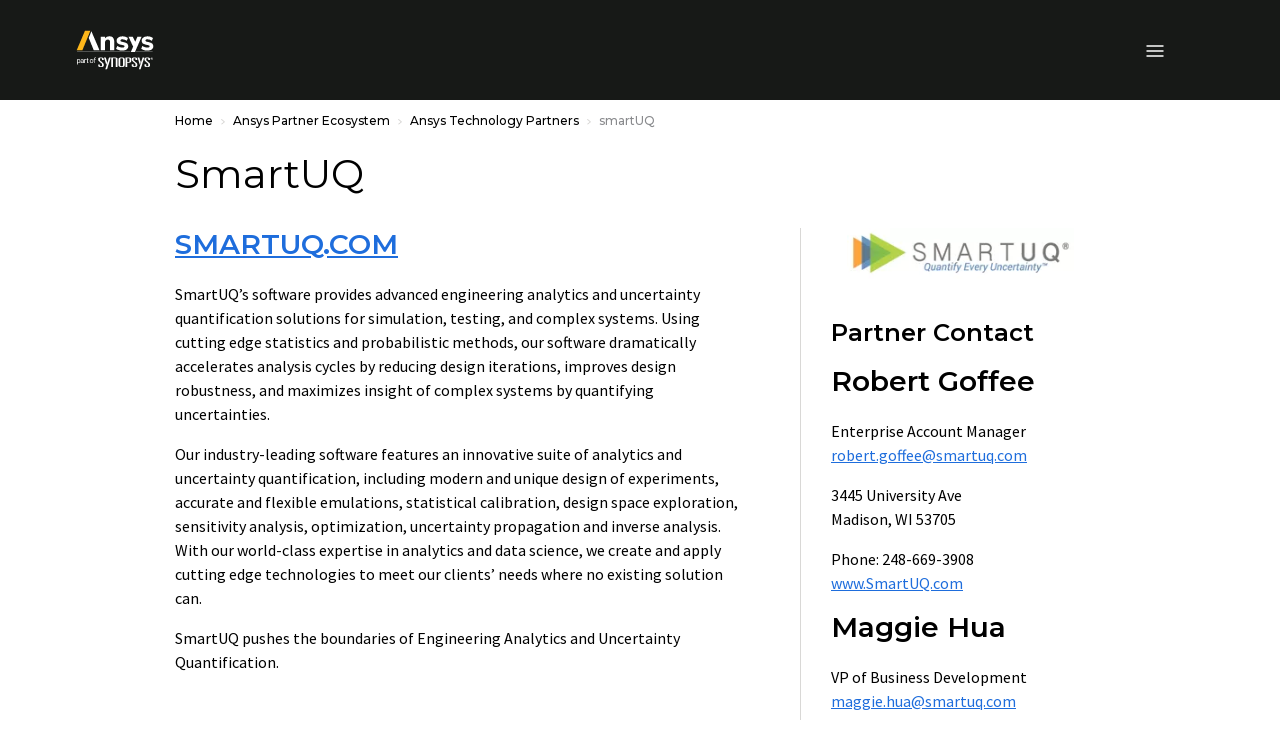

--- FILE ---
content_type: text/html;charset=utf-8
request_url: https://www.ansys.com/en-gb/partner-ecosystem/technology-partners/smartuq
body_size: 190300
content:

<!DOCTYPE HTML>
<html lang="en-GB">
<head>
  <meta charset="UTF-8"/>
  
  <title>smartUQ | Ansys Official Technology Partner</title>
  
  <meta name="description" content="SmartUQ’s software provides advanced engineering analytics and uncertainty quantification Technology for simulation, testing, and complex systems."/>
  <meta name="viewport" content="width=device-width, initial-scale=1"/>
  <meta http-equiv="X-UA-Compatible" content="IE=edge"/>
  

  

  



	<meta name="robots" content="index, follow"/>





<meta property="og:title" content="smartUQ | Ansys Official Technology Partner"/>
<meta property="og:type" content="website"/>
<meta property="og:url" content="https://www.ansys.com/en-gb/partner-ecosystem/technology-partners/smartuq"/>
<meta property="og:image" content="https://www.ansys.com/content/dam/content-creators/creative/source-files/images-for-mvp/body-images/partners/smartuq-logo.gif?wid=1200"/>
<meta property="og:description" content="SmartUQ’s software provides advanced engineering analytics and uncertainty quantification Technology for simulation, testing, and complex systems."/>

<meta name="twitter:card" content="summary_large_image"/>

<meta name="content-page-ref" content="uyg8E5Y-08xy49bUBySbvzvDemlDjv9lG1HTkt_47lYX4w6Gym-663SSF01FIVzk-RVctdPc7pbCVxYDsxPPxJS7JcdyE73rX4jO_BirNPa8oEL9qHlLefR0LJWiNci7uX5DLAELN8kcObodQWtduQ"/>
<script>
// akam-sw.js install script version 1.3.6
"serviceWorker"in navigator&&"find"in[]&&function(){var e=new Promise(function(e){"complete"===document.readyState||!1?e():(window.addEventListener("load",function(){e()}),setTimeout(function(){"complete"!==document.readyState&&e()},1e4))}),n=window.akamServiceWorkerInvoked,r="1.3.6";if(n)aka3pmLog("akam-setup already invoked");else{window.akamServiceWorkerInvoked=!0,window.aka3pmLog=function(){window.akamServiceWorkerDebug&&console.log.apply(console,arguments)};function o(e){(window.BOOMR_mq=window.BOOMR_mq||[]).push(["addVar",{"sm.sw.s":e,"sm.sw.v":r}])}var i="/akam-sw.js",a=new Map;navigator.serviceWorker.addEventListener("message",function(e){var n,r,o=e.data;if(o.isAka3pm)if(o.command){var i=(n=o.command,(r=a.get(n))&&r.length>0?r.shift():null);i&&i(e.data.response)}else if(o.commandToClient)switch(o.commandToClient){case"enableDebug":window.akamServiceWorkerDebug||(window.akamServiceWorkerDebug=!0,aka3pmLog("Setup script debug enabled via service worker message"),v());break;case"boomerangMQ":o.payload&&(window.BOOMR_mq=window.BOOMR_mq||[]).push(o.payload)}aka3pmLog("akam-sw message: "+JSON.stringify(e.data))});var t=function(e){return new Promise(function(n){var r,o;r=e.command,o=n,a.has(r)||a.set(r,[]),a.get(r).push(o),navigator.serviceWorker.controller&&(e.isAka3pm=!0,navigator.serviceWorker.controller.postMessage(e))})},c=function(e){return t({command:"navTiming",navTiming:e})},s=null,m={},d=function(){var e=i;return s&&(e+="?othersw="+encodeURIComponent(s)),function(e,n){return new Promise(function(r,i){aka3pmLog("Registering service worker with URL: "+e),navigator.serviceWorker.register(e,n).then(function(e){aka3pmLog("ServiceWorker registration successful with scope: ",e.scope),r(e),o(1)}).catch(function(e){aka3pmLog("ServiceWorker registration failed: ",e),o(0),i(e)})})}(e,m)},g=navigator.serviceWorker.__proto__.register;if(navigator.serviceWorker.__proto__.register=function(n,r){return n.includes(i)?g.call(this,n,r):(aka3pmLog("Overriding registration of service worker for: "+n),s=new URL(n,window.location.href),m=r,navigator.serviceWorker.controller?new Promise(function(n,r){var o=navigator.serviceWorker.controller.scriptURL;if(o.includes(i)){var a=encodeURIComponent(s);o.includes(a)?(aka3pmLog("Cancelling registration as we already integrate other SW: "+s),navigator.serviceWorker.getRegistration().then(function(e){n(e)})):e.then(function(){aka3pmLog("Unregistering existing 3pm service worker"),navigator.serviceWorker.getRegistration().then(function(e){e.unregister().then(function(){return d()}).then(function(e){n(e)}).catch(function(e){r(e)})})})}else aka3pmLog("Cancelling registration as we already have akam-sw.js installed"),navigator.serviceWorker.getRegistration().then(function(e){n(e)})}):g.call(this,n,r))},navigator.serviceWorker.controller){var u=navigator.serviceWorker.controller.scriptURL;u.includes("/akam-sw.js")||u.includes("/akam-sw-preprod.js")||u.includes("/threepm-sw.js")||(aka3pmLog("Detected existing service worker. Removing and re-adding inside akam-sw.js"),s=new URL(u,window.location.href),e.then(function(){navigator.serviceWorker.getRegistration().then(function(e){m={scope:e.scope},e.unregister(),d()})}))}else e.then(function(){window.akamServiceWorkerPreprod&&(i="/akam-sw-preprod.js"),d()});if(window.performance){var w=window.performance.timing,l=w.responseEnd-w.responseStart;c(l)}e.then(function(){t({command:"pageLoad"})});var k=!1;function v(){window.akamServiceWorkerDebug&&!k&&(k=!0,aka3pmLog("Initializing debug functions at window scope"),window.aka3pmInjectSwPolicy=function(e){return t({command:"updatePolicy",policy:e})},window.aka3pmDisableInjectedPolicy=function(){return t({command:"disableInjectedPolicy"})},window.aka3pmDeleteInjectedPolicy=function(){return t({command:"deleteInjectedPolicy"})},window.aka3pmGetStateAsync=function(){return t({command:"getState"})},window.aka3pmDumpState=function(){aka3pmGetStateAsync().then(function(e){aka3pmLog(JSON.stringify(e,null,"\t"))})},window.aka3pmInjectTiming=function(e){return c(e)},window.aka3pmUpdatePolicyFromNetwork=function(){return t({command:"pullPolicyFromNetwork"})})}v()}}();</script>
<script defer="defer" type="text/javascript" src="/.rum/@adobe/helix-rum-js@%5E2/dist/rum-standalone.js"></script>
<link rel="shortcut icon" type="image/x-icon" href="/content/dam/ansysincprogram/favicon.ico"/>
<link rel="canonical" href="https://www.ansys.com/en-gb/partner-ecosystem/technology-partners/smartuq"/>


    
        <link rel="alternate" hreflang="x-default" href="https://www.ansys.com/partner-ecosystem/technology-partners/smartuq"/>
    
        <link rel="alternate" hreflang="en" href="https://www.ansys.com/partner-ecosystem/technology-partners/smartuq"/>
    
        <link rel="alternate" hreflang="en-gb" href="https://www.ansys.com/en-gb/partner-ecosystem/technology-partners/smartuq"/>
    
        <link rel="alternate" hreflang="de-de" href="https://www.ansys.com/de-de/partner-ecosystem/technology-partners/smartuq"/>
    
        <link rel="alternate" hreflang="it-it" href="https://www.ansys.com/it-it/partner-ecosystem/technology-partners/smartuq"/>
    
        <link rel="alternate" hreflang="ko-kr" href="https://www.ansys.com/ko-kr/partner-ecosystem/technology-partners/smartuq"/>
    
        <link rel="alternate" hreflang="zh-cn" href="https://www.ansys.com/zh-cn/partner-ecosystem/technology-partners/smartuq"/>
    
        <link rel="alternate" hreflang="zh-tw" href="https://www.ansys.com/zh-tw/partner-ecosystem/technology-partners/smartuq"/>
    
        <link rel="alternate" hreflang="en-in" href="https://www.ansys.com/en-in/partner-ecosystem/technology-partners/smartuq"/>
    
        <link rel="alternate" hreflang="ja-jp" href="https://www.ansys.com/ja-jp/partner-ecosystem/technology-partners/smartuq"/>
    


<link rel="preconnect" href="https://s.go-mpulse.net/"/>
<link rel="dns-prefetch" href="https://s.go-mpulse.net/"/>
<link rel="preconnect" href="https://fonts.gstatic.com" crossorigin/>
<link rel="dns-prefetch" href="https://fonts.gstatic.com"/>
<link rel="preconnect" href="https://images.ansys.com"/>
<link rel="dns-prefetch" href="https://images.ansys.com"/>
<link rel="preconnect" href="https://assets.adobedtm.com"/>
<link rel="dns-prefetch" href="https://assets.adobedtm.com"/>
<link rel="preconnect" href="https://smetrics.ansys.com"/>
<link rel="dns-prefetch" href="https://smetrics.ansys.com"/>
<link rel="dns-prefetch" href="https://static.cloud.coveo.com"/>
<link rel="preconnect" href="https://static.cloud.coveo.com" crossorigin/>
<link rel="preload" as="style" href="https://fonts.googleapis.com/css2?family=Montserrat:ital,wght@0,300;0,400;0,500;0,600;0,700;1,300;1,400;1,500;1,600;1,700&family=Source+Sans+Pro:ital,wght@0,300;0,400;0,600;0,700;1,300;1,400;1,600;1,700&display=swap"/>
<link rel="stylesheet" href="https://fonts.googleapis.com/css2?family=Montserrat:ital,wght@0,300;0,400;0,500;0,600;0,700;1,300;1,400;1,500;1,600;1,700&family=Source+Sans+Pro:ital,wght@0,300;0,400;0,600;0,700;1,300;1,400;1,600;1,700&display=swap" media="print" onload="this.media='all'"/>


<style>
  :root {--blue: #1e6ddc;--indigo: #6610f2;--purple: #6f42c1;--pink: #e83e8c;--red: #ff6e6e;--orange: #fd7e14;--yellow: #ffb71b;--green: #28a745;--teal: #20c997;--cyan: #17a2b8;--white: #fff;--gray: #a7a7aa;--gray-dark: #313131;--primary: #ffb71b;--secondary: #313131;--success: #28a745;--info: #1e6ddc;--warning: #ffb71b;--danger: #ff6e6e;--light: #f7f7f7;--dark: #151617;--breakpoint-xs: 0;--breakpoint-sm: 576px;--breakpoint-md: 768px;--breakpoint-lg: 992px;--breakpoint-xl: 1460px;--font-family-sans-serif: "Source Sans Pro", sans-serif;--font-family-monospace: SFMono-Regular, Menlo, Monaco, Consolas, "Liberation Mono", "Courier New", monospace;}*, :after, :before {-webkit-box-sizing: border-box;box-sizing: border-box;}html {font-family: sans-serif;line-height: 1.15;-webkit-text-size-adjust: 100%;}article, figure, header, nav {display: block;}body {margin: 0;font-family: Source Sans Pro, sans-serif;font-size: 1rem;font-weight: 400;line-height: 1.5;color: #000;text-align: left;background-color: #fff;}h1, h2, h3, h4, h5, h6 {margin-top: 0;margin-bottom: 0.75em;}p {margin-top: 0;margin-bottom: 1rem;}ol, ul {margin-bottom: 1rem;}ol, ul {margin-top: 0;}ul ul {margin-bottom: 0;}b {font-weight: bolder;}a {color: #1e6ddc;text-decoration: none;background-color: transparent;}a:not([href]):not([class]) {color: inherit;text-decoration: none;}figure {margin: 0 0 1rem;}img {border-style: none;}img, svg {vertical-align: middle;}svg {overflow: hidden;}label {display: inline-block;margin-bottom: 0.5rem;}button {border-radius: 0;}button, input, select {margin: 0;font-family: inherit;font-size: inherit;line-height: inherit;}button, input {overflow: visible;}button, select {text-transform: none;}select {word-wrap: normal;}[type="button"], [type="submit"], button {-webkit-appearance: button;}[type="button"]::-moz-focus-inner, [type="submit"]::-moz-focus-inner, button::-moz-focus-inner {padding: 0;border-style: none;}fieldset {min-width: 0;padding: 0;margin: 0;border: 0;}::-webkit-file-upload-button {font: inherit;-webkit-appearance: button;}h1, h2, h3, h4, h5, h6 {margin-bottom: 0.75em;font-family: Montserrat, sans-serif;line-height: 1.2;}h1, .h1 {font-size: 2.5rem;}h2, .h2 {font-size: 2rem;}h3, .h3 {font-size: 1.75rem;}h4, .h4 {font-size: 1.5rem;}h5, .h5 {font-size: 1.25rem;}.bs-container {width: 100%;padding-right: 15px;padding-left: 15px;margin-right: auto;margin-left: auto;}@media (min-width: 576px) {.bs-container {max-width: 540px;}}@media (min-width: 768px) {.bs-container {max-width: 45pc;}}@media (min-width: 992px) {.bs-container {max-width: 60pc;}}@media (min-width: 1460px) {.bs-container {max-width: 963pt;}}.row {display: -webkit-box;display: -ms-flexbox;display: flex;-ms-flex-wrap: wrap;flex-wrap: wrap;margin-right: -15px;margin-left: -15px;}.col-lg-2, .col-lg-6, .col-md-4, .col-md-5, .col-md-6, .col-md-7, .col-md-12, .col-sm-12 {position: relative;width: 100%;padding-right: 15px;padding-left: 15px;}@media (min-width: 576px) {.col-sm-12 {-webkit-box-flex: 0;-ms-flex: 0 0 100%;flex: 0 0 100%;max-width: 100%;}}@media (min-width: 768px) {.col-md-4 {-webkit-box-flex: 0;-ms-flex: 0 0 33.33333%;flex: 0 0 33.33333%;max-width: 33.33333%;}.col-md-5 {-webkit-box-flex: 0;-ms-flex: 0 0 41.66667%;flex: 0 0 41.66667%;max-width: 41.66667%;}.col-md-6 {-webkit-box-flex: 0;-ms-flex: 0 0 50%;flex: 0 0 50%;max-width: 50%;}.col-md-7 {-webkit-box-flex: 0;-ms-flex: 0 0 58.33333%;flex: 0 0 58.33333%;max-width: 58.33333%;}.col-md-12 {-webkit-box-flex: 0;-ms-flex: 0 0 100%;flex: 0 0 100%;max-width: 100%;}}@media (min-width: 992px) {.col-lg-2 {-webkit-box-flex: 0;-ms-flex: 0 0 16.66667%;flex: 0 0 16.66667%;max-width: 16.66667%;}.col-lg-6 {-webkit-box-flex: 0;-ms-flex: 0 0 50%;flex: 0 0 50%;max-width: 50%;}}.form-control {display: block;width: 100%;height: calc(1.333em + 2rem + 2px);padding: 1rem;font-family: Montserrat, sans-serif;font-size: 0.75rem;font-weight: 400;line-height: 1.333;color: #495057;background-color: #fff;background-clip: padding-box;border: 1px solid #ced4da;border-radius: 0;}.form-control::-ms-expand {background-color: transparent;border: 0;}.form-control:-moz-focusring {color: transparent;text-shadow: 0 0 0 #495057;}.form-control::-webkit-input-placeholder {color: #6c757d;opacity: 1;}.form-control::-moz-placeholder {color: #6c757d;opacity: 1;}.form-control:-ms-input-placeholder {color: #6c757d;opacity: 1;}.form-control::-ms-input-placeholder {color: #6c757d;opacity: 1;}.form-group {margin-bottom: 1rem;}.btn {display: inline-block;font-family: Montserrat, sans-serif;font-weight: 600;color: #000;text-align: center;vertical-align: middle;background-color: transparent;border: 1px solid transparent;padding: 1rem;font-size: 0.75rem;line-height: 1.333;border-radius: 0;}.btn-primary {color: #151617;background-color: #ffb71b;border-color: #ffb71b;}.btn-outline-primary {color: #ffb71b;border-color: #ffb71b;}.btn-outline-light {color: #f7f7f7;border-color: #f7f7f7;}.btn-outline-dark {color: #151617;border-color: #151617;}.collapse:not(.show) {display: none;}.dropdown {position: relative;}.dropdown-toggle {white-space: nowrap;}.dropdown-toggle:after {display: inline-block;margin-left: 0.255em;vertical-align: 0.255em;content: "";border-top: 0.3em solid;border-right: 0.3em solid transparent;border-bottom: 0;border-left: 0.3em solid transparent;}.dropdown-menu {position: absolute;top: 100%;left: 0;z-index: 1000;display: none;float: left;min-width: 10rem;padding: 0.5rem 0;margin: 0.125rem 0 0;font-size: 1rem;color: #000;text-align: left;list-style: none;background-color: #fff;background-clip: padding-box;border: 1px solid rgba(0, 0, 0, 0.15);}.custom-select {display: inline-block;width: 100%;height: calc(1.333em + 2rem + 2px);padding: 1rem 2rem 1rem 1rem;font-family: Montserrat, sans-serif;font-weight: 400;line-height: 1.333;color: #495057;vertical-align: middle;background: #fff url("data:image/svg+xml;charset=utf-8,%3Csvg xmlns='http://www.w3.org/2000/svg' width='4' height='5'%3E%3Cpath fill='%23313131' d='M2 0L0 2h4zm0 5L0 3h4z'/%3E%3C/svg%3E") no-repeat right 1rem center/8px 10px;border: 1px solid #ced4da;border-radius: 0;-webkit-appearance: none;-moz-appearance: none;appearance: none;}.custom-select::-ms-expand {display: none;}.custom-select:-moz-focusring {color: transparent;text-shadow: 0 0 0 #495057;}.bg-white {background-color: #fff !important;}.d-none {display: none !important;}.d-flex {display: -webkit-box !important;display: -ms-flexbox !important;display: flex !important;}@media (min-width: 992px) {.d-lg-block {display: block !important;}}.flex-column {-webkit-box-direction: normal !important;}.flex-column {-webkit-box-orient: vertical !important;-ms-flex-direction: column !important;flex-direction: column !important;}.align-items-center {-webkit-box-align: center !important;-ms-flex-align: center !important;align-items: center !important;}.sr-only {position: absolute;width: 1px;height: 1px;padding: 0;margin: -1px;overflow: hidden;clip: rect(0, 0, 0, 0);white-space: nowrap;border: 0;}.py-0 {padding-top: 0 !important;padding-bottom: 0 !important;}h1, h2, h3, h4, h5 {font-weight: 600;}ol, ul {padding-left: 20px;}ol > li, ul > li {margin-bottom: 0.5rem;}.section-title {font: 600 1.125rem/1.2 Montserrat, sans-serif;}.section-title {color: #a7a7aa;}.semibold {font-weight: 400;}.cmp-breadcrumb ol {-ms-flex-wrap: wrap;flex-wrap: wrap;padding: 0.75rem 0;margin-bottom: 0;font-size: 0.75rem;font-family: Montserrat, sans-serif;font-weight: 500;list-style: none;background-color: none;}.cmp-breadcrumb__item, .cmp-breadcrumb ol {display: -webkit-box;display: -ms-flexbox;display: flex;}.cmp-breadcrumb__item + .cmp-breadcrumb__item {padding-left: 0.5rem;}.cmp-breadcrumb__item + .cmp-breadcrumb__item:before {display: inline-block;margin-right: 0.5rem;color: #d9d8d6;content: url('data:image/svg+xml;uft8,%3csvg xmlns="http://www.w3.org/2000/svg" width="3.903" height="6.393" viewBox="0 0 3.903 6.393"%3e%3cpath id="Path_13073" data-name="Path 13073" d="M3928.025-426.355l2.843,2.843-2.843,2.843" transform="translate%28-3927.671 426.709%29" fill="none" stroke="%23d9d8d6" stroke-width="1"/%3e%3c/svg%3e');}.cmp-breadcrumb__item.cmp-breadcrumb__item--active {color: #d9d8d6;}.cmp-breadcrumb__item .cmp-breadcrumb__item-link {color: #ffb71b;}.carousel-headline {font: 500 3rem/1.2 Montserrat, sans-serif;color: #000;}.large-text {font-size: 1.25rem;line-height: 2rem;}.btn {text-transform: uppercase;}.btn:after {top: -1px;margin-left: 8px;border-color: transparent transparent transparent currentcolor;border-style: solid;border-width: 3px 0 3px 4px;opacity: 0.8;width: 0;height: 0;content: "";}.btn:after {display: inline-block;position: relative;}.ansys-container.bg-img-full {position: relative;width: 100%;background-position: top;background-size: cover;}.ansys-container.bg-img-full [class*="col-"] .text .mt-sm {margin-top: 15px;}@media (min-width: 768px) {.ansys-container.bg-img-full {padding: 0;width: auto;height: auto;}.ansys-container.bg-img-full [class*="col-"] .text .mt-sm {margin-top: 25px;}.ansys-container.bg-img-full [class*="col-"] .button {margin-bottom: 50px;}}@media screen and (max-width: 1459px) {.ansys-container.bg-img-full {right: 0;left: 0;}}.ansys-container.has-gradient {position: relative;}.ansys-container.has-gradient:before {position: absolute;top: 0;left: 0;width: 100%;height: 100%;background: transparent -webkit-gradient( linear, left top, left bottom, from(#000), color-stop(25%, transparent) ) 0 0 no-repeat padding-box;background: transparent linear-gradient(180deg, #000, transparent 25%) 0 0 no-repeat padding-box;content: "";}@media (min-width: 768px) {.ansys-container.has-gradient:before {left: -1px;background: transparent -webkit-gradient( linear, left top, right top, from(#000), color-stop(65%, transparent) ) 0 0 no-repeat padding-box;background: transparent linear-gradient(90deg, #000, transparent 65%) 0 0 no-repeat padding-box;}}.dropdown .dropdown-toggle {display: none;font: 600 0.75rem/1.167 Montserrat, sans-serif;color: #000;text-transform: uppercase;letter-spacing: 1px;background: none;border: 0;padding: 0;}.dropdown .dropdown-menu {float: none;display: block;position: static;border: 0;padding: 0;}.dropdown .dropdown-menu .cmp-list {padding: 0;list-style: none;}.dropdown .dropdown-menu .cmp-list > li {margin: 0.75rem 0;padding: 0;}.dropdown .dropdown-menu .cmp-list .cmp-list__item-link {font: 500 0.9375rem/1.167 Montserrat, sans-serif;color: #151617;letter-spacing: normal;text-transform: none;}@media (min-width: 992px) {.dropdown {padding: 0;}.dropdown .dropdown-toggle {display: block;}.dropdown .dropdown-menu {display: none;position: absolute;top: 27px !important;left: -30px !important;min-width: 300px;border-bottom: 1px solid #d9d8d6;padding: 30px;}}.student-educator-banner {margin-top: -1px;background-color: #ffb71b;}.student-educator-banner.img-left {background-position: 0;background-repeat: no-repeat;}.student-educator-banner.img-right {background-position: 100%;background-repeat: no-repeat;}.student-educator-banner.img-center {background-position: 50%;background-repeat: repeat;}.student-educator-banner__stand-alone {margin-top: 0;}.student-educator-banner__container {text-align: center;}.student-educator-banner__text {display: -webkit-inline-box;display: -ms-inline-flexbox;display: inline-flex;-webkit-box-orient: vertical;-webkit-box-direction: normal;-ms-flex-direction: column;flex-direction: column;-webkit-box-pack: center;-ms-flex-pack: center;justify-content: center;-webkit-box-align: center;-ms-flex-align: center;align-items: center;background: #ffb71b;padding: 30px 50px;max-width: 75%;}.student-educator-banner__text h2 {margin-bottom: 20px;text-transform: uppercase;font-size: 18px;font-weight: 600;}.student-educator-banner__text .btn {white-space: nowrap;}@media (min-width: 768px) {.student-educator-banner__text {-webkit-box-orient: horizontal;-webkit-box-direction: normal;-ms-flex-direction: row;flex-direction: row;padding: 20px 30px;width: auto;}.student-educator-banner__text h2 {margin-right: 30px;margin-bottom: 0;}}@media (min-width: 992px) {.student-educator-banner__text {max-width: 50%;}}.custom-select {background: #fff url(/etc.clientlibs/ansysincprogram/clientlibs/clientlib-site/resources/images/icon__caret.svg) no-repeat right 1rem center/9pt 8px;font-size: 0.75rem;line-height: 1.416666667;padding: 13px 1pc 14px;}label {margin-bottom: 0;font: 700 1pc/1.25em Montserrat, sans-serif;}.form__two-column {position: relative;min-width: 100%;max-width: 100%;width: auto;padding: 30px;color: #000;}.form__two-column .ansys-form--normal div[class*="col-"] {margin-bottom: 0;}.ansys-form--normal.form-wrapper {padding: 0;}.ansys-form--normal div[class*="col-"] {margin-top: 12px;}.ansys-form--normal .form-group {position: relative;margin-bottom: 0;}.ansys-form--normal .form-group.recaptcha {margin-top: 20px;min-height: 70px;}.ansys-form--normal .hidden {display: none;}.ansys-form--normal label {-webkit-transform: translate(0);transform: translate(0);}.ansys-form--normal input, .ansys-form--normal option, .ansys-form--normal select {padding: 10px;font: 600 1pc/23px Montserrat, sans-serif;line-height: 1.25em;background-color: #fff;color: #000;width: 100%;height: auto;border: 2px solid #d9d8d6;border-radius: 4px;}.ansys-form--normal select {display: block;padding: 10px;-webkit-appearance: none;-moz-appearance: none;appearance: none;background: #fff url(/etc.clientlibs/ansysincprogram/clientlibs/clientlib-site/resources/images/icon__dropdown--small.svg) right 10px center no-repeat;background-size: 9px 9px;}.ansys-form--normal .error-message-box {display: block;margin-bottom: 4px;}.ansys-form--normal .error-message-box.error {text-transform: uppercase;color: #ff6e6e;font: 600 9px/10px Montserrat, sans-serif;}.ansys-form--normal input::-webkit-input-placeholder {font: 600 1pc/1.25em Montserrat, sans-serif;color: #a7a7aa;padding: 0;}.ansys-form--normal input::-moz-placeholder {font: 600 1pc/1.25em Montserrat, sans-serif;color: #a7a7aa;padding: 0;}.ansys-form--normal input:-ms-input-placeholder {font: 600 1pc/1.25em Montserrat, sans-serif;color: #a7a7aa;padding: 0;}.ansys-form--normal input::-ms-input-placeholder {font: 600 1pc/1.25em Montserrat, sans-serif;color: #a7a7aa;padding: 0;}@media (min-width: 768px) {.ansys-form--normal .form-container {padding-top: 0;}}@media (min-width: 992px) {.form__two-column {float: right;min-width: 508px;max-width: 508px;width: auto;}}@media (min-width: 1460px) {.ansys-form--normal input, .ansys-form--normal option, .ansys-form--normal select {padding: 10px 20px;}}.message-wrapper__thank-you {display: none;padding: 2rem 0 1rem;}.global-header {position: sticky;top: 0;z-index: 1;background: #151617;}.global-header .header__logo-link {position: absolute;top: 50%;left: 50%;-webkit-transform: translate(-50%, -50%);transform: translate(-50%, -50%);}.global-header img#ansys-logo {position: absolute;top: 50%;left: 50%;transform: translate(-50%, -50%);height: 2rem;z-index: 2;}@media (min-width: 992px) {.global-header {border-top: 50px solid #000;height: 90pt;}.global-header img#ansys-logo {height: 2.5rem;transition: height 144ms ease-in-out;}}@media (min-width: 1460px) {.global-header:not(.scrolled) {height: 158px;}.global-header:not(.scrolled) img#ansys-logo {height: 4rem;}}.header__language-selector-toggle, .header__menu-toggle, .header__search-toggle {margin: 18px 0 17px;background: none;border: 0;padding: 0;display: -webkit-inline-box;display: -ms-inline-flexbox;display: inline-flex;-webkit-box-pack: center;-ms-flex-pack: center;justify-content: center;-webkit-box-align: center;-ms-flex-align: center;align-items: center;width: 46px;height: 40px;line-height: 0;}.header__language-selector-toggle svg, .header__menu-toggle svg, .header__search-toggle svg {fill: #fff;}@media (min-width: 992px) {.header__language-selector-toggle, .header__menu-toggle, .header__search-toggle {display: none;}}@media (min-width: 576px) {.header__menu-toggle {margin-left: -15px;}.header__search-toggle {margin-right: -15px;}}.header__search-toggle {float: right;}.header__menu-content {display: none;position: absolute;top: 100%;left: 0;right: 0;z-index: 1;padding-bottom: 25px;background: #fff;border-bottom: 1px solid #6c757d;max-height: calc(100vh - 76px);overflow: auto;}@media (max-width: 575.98px) {.header__menu-content > .bs-container {padding: 0;}}@media (min-width: 992px) {.header__menu-content {display: block !important;position: static;background: none;border: 0;padding: 0;margin-top: -50px;height: calc(100% + 50px);overflow: visible;}.header__menu-content > .bs-container {position: relative;display: grid;grid-template-columns: auto auto auto auto;grid-template-rows: 50px auto;grid-template-areas: "topLeft topRight topRight topRight" "bottomLeft bottomLeft bottomRight bottomRight";height: 100%;}}.header__language-content {padding: 0 30px;}.header__language-content .dropdown .dropdown-menu ul li {position: relative;}.header__language-content .dropdown .dropdown-menu ul li article {display: inline;vertical-align: middle;}@media (min-width: 576px) {.header__language-content {padding: 0;}}@media (min-width: 992px) {.header__language-content {grid-area: topLeft;-webkit-box-pack: start;-ms-flex-pack: start;justify-content: start;align-self: center;padding: 0;}}.header__primary-navigation {margin: 0 auto 30px;}.header__primary-navigation .cmp-list {margin: 0;padding: 0;list-style: none;}@media (min-width: 576px) and (max-width: 991.98px) {.header__primary-navigation > .cmp-list {margin: 0 -15px;}}.header__primary-navigation .cmp-list__item-link {display: block;position: relative;background: none;border: 0;border-bottom: 1px solid #d9d8d6;padding: 18px 30px 19px;width: 100%;font: 600 1rem/1.25 Montserrat, sans-serif;color: #151617;-webkit-appearance: none;-moz-appearance: none;appearance: none;text-align: left;}.header__primary-navigation .cmp-list__item-link:not(.collapsed) {background: #f7f7f7;}.header__primary-navigation .cmp-list__item-link[data-toggle="collapse"]:before {content: "";position: absolute;top: 24px;right: 30px;width: 8.5px;height: 8.5px;border-right: 2px solid;border-bottom: 2px solid;-webkit-transform: rotate(45deg);transform: rotate(45deg);}@media (min-width: 576px) and (max-width: 991.98px) {.header__primary-navigation .cmp-list__item-link {padding-right: 15px;padding-left: 15px;}.header__primary-navigation .cmp-list__item-link[data-toggle="collapse"]:before {right: 15px;}}@media (min-width: 992px) {.header__primary-navigation .cmp-list__item-link {padding-right: 0;padding-left: 0;}.header__primary-navigation .cmp-list__item-link[data-toggle="collapse"]:before {right: 0;}}@media (min-width: 992px) {.header__primary-navigation {grid-area: bottomLeft;align-self: center;margin: 0;}.header__primary-navigation .cmp-list {display: -webkit-box;display: -ms-flexbox;display: flex;-webkit-box-pack: start;-ms-flex-pack: start;justify-content: flex-start;-webkit-box-align: center;-ms-flex-align: center;align-items: center;}.header__primary-navigation .cmp-list > li {margin-left: 30px;max-width: 75pt;}.header__primary-navigation .cmp-list > li:first-child {margin-left: 0;}.header__primary-navigation .cmp-list__item-link {padding: 0 1rem 0 0;border: 0;color: #fff;font-size: 0.875rem;text-align: center;}.header__primary-navigation .cmp-list__item-link[data-toggle="collapse"]:before {top: 50%;-webkit-transform: translateY(-50%);transform: translateY(-50%);width: 0;height: 0;border-top: 5px solid #d9d8d6;border-right: 4px solid transparent;border-left: 4px solid transparent;border-bottom: 0;}.header__primary-navigation .cmp-list__item-link:not(.collapsed) {background: none;}.header__primary-navigation .cmp-list__item-link.primary-nav-button {position: relative;height: 35px;}}@media (min-width: 1460px) {.header__primary-navigation .cmp-list > li {max-width: none;}}.mega-nav__primary-content {background: #f7f7f7;}.mega-nav__primary-content .bs-container {padding: 0;}.mega-nav__primary-content .cmp-list__item-link {padding-left: 50px;font: 500 0.9375rem/1.333 Montserrat, sans-serif;}.mega-nav__primary-content .cmp-list__item-link:not(.collapsed) {background: #e9ecef;}.mega-nav__primary-content .mega-nav__bottom-bar, .mega-nav__primary-content .mega-nav__teaser-container {display: none;}@media (min-width: 992px) {.mega-nav__primary-content {position: absolute;top: 100%;left: -87px;right: -87px;background: #fff;border: 1px solid #d9d8d6;border-top: 0;}.mega-nav__primary-content .bs-container {padding-left: 15px;padding-right: 15px;display: -webkit-box;display: -ms-flexbox;display: flex;-webkit-box-orient: horizontal;-webkit-box-direction: normal;-ms-flex-flow: row wrap;flex-flow: row wrap;}.mega-nav__primary-content .bs-container > .cmp-list {width: 100%;}.mega-nav__primary-content .cmp-list {display: block;position: relative;min-height: 450px;padding-bottom: 2rem;}.mega-nav__primary-content .cmp-list:before {content: "";position: absolute;width: 1px;top: 0;bottom: 0;left: 31.8979266%;background: #d9d8d6;}.mega-nav__primary-content .cmp-list__item-link {color: #000;text-align: left;width: 31.8979266%;height: 59px;padding-left: 0;border-bottom: 1px solid #d9d8d6;}.mega-nav__primary-content .cmp-list__item-link:first-of-type {margin-top: 2rem;border-top: 1px solid #d9d8d6;}.mega-nav__primary-content .cmp-list__item-link.cmp-list__item-solo-link {display: -webkit-box;display: -ms-flexbox;display: flex;-webkit-box-pack: start;-ms-flex-pack: start;justify-content: flex-start;-webkit-box-align: center;-ms-flex-align: center;align-items: center;}.mega-nav__primary-content .cmp-list__item-link.cmp-list__item-solo-link:first-of-type {margin-top: 0;border-top: 0;}.mega-nav__primary-content .cmp-list__item-link[data-toggle="collapse"].collapsed:before {content: none;}.mega-nav__primary-content .mega-nav__bottom-bar {display: block;background: #f7f7f7;border-top: 1px solid #d9d8d6;width: 100%;}.mega-nav__primary-content .mega-nav__bottom-bar .bs-container {-webkit-box-align: center;-ms-flex-align: center;align-items: center;}.mega-nav__primary-content .mega-nav__bottom-bar p {width: 68.1020734%;margin: 0;padding-right: 30px;line-height: 1.2;}.mega-nav__primary-content .mega-nav__bottom-bar .btn-wrapper {width: 31.8979266%;}.mega-nav__primary-content .mega-nav__bottom-bar .btn-wrapper .btn {display: block;padding: 21.5px 1rem 21.5px 3rem;margin-right: -87px;text-align: left;}}.mega-nav__primary-content-level-2 .cmp-list__item-link {padding-left: 75px;font: 500 0.875rem/1.25 Montserrat, sans-serif;}@media (min-width: 992px) {.mega-nav__primary-content-level-2 {float: right;width: 68.1020734%;display: -webkit-box;display: -ms-flexbox;display: flex;height: 100%;border-left: 1px solid #d9d8d6;}.mega-nav__primary-content-level-2#mega-nav__primary-3-1 {margin-top: -91px;}.mega-nav__primary-content-level-2#mega-nav__primary-3-2 {margin-top: -150px;}.mega-nav__primary-content-level-2#mega-nav__primary-3-3 {margin-top: -209px;}.mega-nav__primary-content-level-2#mega-nav__primary-3-4 {margin-top: -268px;}.mega-nav__primary-content-level-2#mega-nav__primary-3-5 {margin-top: -327px;}.mega-nav__primary-content-level-2#mega-nav__primary-3-6 {margin-top: -386px;}.mega-nav__primary-content-level-2#mega-nav__primary-3-7 {margin-top: -445px;}.mega-nav__primary-content-level-2 .cmp-list {width: 53.1615925%;padding: 15px 0;}.mega-nav__primary-content-level-2 .cmp-list:before {content: none;}.mega-nav__primary-content-level-2 .cmp-list > li {margin: 0 30px !important;max-width: none;}.mega-nav__primary-content-level-2 .cmp-list > li:last-child {display: block;}.mega-nav__primary-content-level-2 .cmp-list.cmp-list--two-columns {column-count: 2;}.mega-nav__primary-content-level-2 .cmp-list__item-link {background: none !important;width: 100%;margin: 25px 0 5px !important;border: 0 !important;padding: 0;height: auto;display: inline-block;font: 600 0.8125rem/1.33 Montserrat, sans-serif;}.mega-nav__primary-content-level-2 .cmp-list__item-link.cmp-list__item-action-link {display: inline-block;position: relative;margin-top: 18px;padding-right: 34px;text-transform: uppercase;color: #1e6ddc;font: 600 15px/19px Montserrat, sans-serif;margin: 35px 0 20px !important;color: #000;}.mega-nav__primary-content-level-2 .cmp-list__item-link.cmp-list__item-action-link:after {position: relative;top: 2px;right: -10px;display: inline-block;background-color: transparent!important;border-color: transparent transparent transparent currentcolor;border-style: solid;border-width: 7px 0 7px 8px;opacity: .8;content: "";}.mega-nav__primary-content-level-2 .mega-nav__teaser-container {display: block;width: 46.8384075%;margin-bottom: -2rem;}.mega-nav__primary-content-level-2 .mega-nav__teaser-container .teaser-item {background: #f7f7f7;padding: 2.5rem 87px 2rem 3rem;margin-right: -87px;height: 100%;}.mega-nav__primary-content-level-2 .mega-nav__teaser-container .cmp-teaser__title {margin-top: 1em;margin-bottom: 0.625rem;font-size: 1.125rem;font-weight: 600;text-transform: none;}.mega-nav__primary-content-level-2 .mega-nav__teaser-container .cmp-image__image {width: 100%;}.mega-nav__primary-content-level-2 .mega-nav__teaser-container .cmp-teaser__action-link {display: inline-block;position: relative;margin-top: 18px;padding-right: 34px;text-transform: uppercase;color: #1e6ddc;font: 600 15px/19px Montserrat, sans-serif;color: #000;}.mega-nav__primary-content-level-2 .mega-nav__teaser-container .cmp-teaser__action-link:after {position: relative;top: 2px;right: -10px;display: inline-block;background-color: transparent!important;border-color: transparent transparent transparent currentcolor;border-style: solid;border-width: 7px 0 7px 8px;opacity: .8;content: "";}}@media (min-width: 1460px) {.mega-nav__primary-content-level-2 .cmp-list.cmp-list {padding-top: 88px;}.mega-nav__primary-content-level-2 .cmp-list.cmp-list--two-columns {-webkit-column-count: 2;-moz-column-count: 2;column-count: 2;}.mega-nav__primary-content-level-2 .cmp-list.cmp-list > li {margin: 0 30px !important;}.mega-nav__primary-content-level-2 .cmp-list.cmp-list > li:first-child {position: absolute;top: 15px;}.mega-nav__primary-content-level-2 .cmp-list.cmp-list > li:first-child.d-lg-block {position: relative;}}.header__secondary-wrapper {padding: 0 30px;}@media (min-width: 576px) {.header__secondary-wrapper {padding: 0;}}@media (min-width: 992px) {.header__secondary-wrapper {grid-area: topRight;align-self: center;margin: 0;}}@media (min-width: 992px) {.header__cta {float: right;clear: none;}}.header__secondary-navigation > .cmp-list {margin: 0;padding: 0;list-style: none;}.header__secondary-navigation > .cmp-list > li {margin: 1rem 0;}.header__secondary-navigation > .cmp-list .cmp-list__item-link {font: 600 0.75rem/1.167 Montserrat, sans-serif;color: #000;text-transform: uppercase;letter-spacing: 1px;}@media (max-width: 991.98px) {.header__secondary-navigation .dropdown .dropdown-toggle {display: block;color: #000;line-height: 24px;}.header__secondary-navigation .dropdown .dropdown-menu {display: none;}}@media (min-width: 992px) {.header__secondary-navigation.aem-GridColumn {box-sizing: border-box;clear: none !important;}.header__secondary-navigation, .header__secondary-navigation > .cmp-list {display: -webkit-box;display: -ms-flexbox;display: flex;-webkit-box-align: center;-ms-flex-align: center;align-items: center;}.header__secondary-navigation {float: right;clear: none;margin: 10px 0 0 0;}.header__secondary-navigation > .cmp-list {-webkit-box-orient: horizontal;-webkit-box-direction: normal;-ms-flex-direction: row;flex-direction: row;-webkit-box-flex: 1;-ms-flex: 1 0 auto;flex: 1 0 auto;margin-right: 20px;}.header__secondary-navigation > .cmp-list > li {margin: 0;padding: 0 8px;text-align: center;-ms-flex-negative: 1;flex-shrink: 1;}.header__secondary-navigation > .cmp-list > li:first-child {padding-left: 0;}.header__secondary-navigation > .cmp-list > li:last-child {display: block;}.header__secondary-navigation > .cmp-list .cmp-list__item-link {display: inline-block;color: #000;}.header__secondary-navigation .dropdown {display: inline-block;}.header__secondary-navigation .dropdown .dropdown-toggle {position: relative;}.header__secondary-navigation .dropdown .dropdown-menu {right: -214px;}}@media (min-width: 1460px) {.header__secondary-navigation .cmp-list > li {padding: 0 15px;}.header__secondary-navigation .dropdown-menu {right: -220px;}}@media (min-width: 992px) {html:lang(de-DE) .header__cta .btn {max-width: 140px;padding: 0.5rem;}html:lang(de-DE) .header__secondary-navigation, html:lang(it-IT) .header__secondary-navigation, html:lang(fr-FR) .header__secondary-navigation {margin: 8px 0 0 0;}html:lang(de-DE) .header__secondary-navigation > .cmp-list .cmp-list__item-link, html:lang(it-IT) .header__secondary-navigation > .cmp-list .cmp-list__item-link, html:lang(fr-FR) .header__secondary-navigation > .cmp-list .cmp-list__item-link {max-width: 150px;vertical-align: middle;}}@media (min-width: 1460px) {html:lang(de-DE) .header__cta .btn {max-width: 100%;padding: 1rem;}html:lang(de-DE) .header__secondary-navigation, html:lang(it-IT) .header__secondary-navigation, html:lang(fr-FR) .header__secondary-navigation {margin: 10px 0 0 0;}html:lang(de-DE) .header__secondary-navigation > .cmp-list .cmp-list__item-link, html:lang(it-IT) .header__secondary-navigation > .cmp-list .cmp-list__item-link, html:lang(fr-FR) .header__secondary-navigation > .cmp-list .cmp-list__item-link {max-width: 100%;}}.header__search-content {display: none;padding: 40px 30px 75pt;}.header__search-content .btn {position: absolute;top: 0;right: 0;z-index: 4;padding-right: 10px;padding-left: 10px;min-width: 0;}.header__search-content .btn:after {content: none;}.header__search-content .form-control {padding-right: 2.5rem;}.header__search-content .form-control::-webkit-input-placeholder {color: #a7a7aa;}.header__search-content .form-control::-moz-placeholder {color: #a7a7aa;}.header__search-content .form-control:-ms-input-placeholder {color: #a7a7aa;}.header__search-content .form-control::-ms-input-placeholder {color: #a7a7aa;}.header__search-content .form-control::placeholder {color: #a7a7aa;}@media (min-width: 576px) {.header__search-content {padding: 40px 0 75pt;}}@media (min-width: 992px) {.header__search-content {grid-area: bottomRight;align-self: center;justify-self: end;display: block !important;position: static;background: none;border: 0;padding: 0;width: 291px;}.header__search-content .btn {padding: 0 0 0.333rem 10px;}.header__search-content .btn svg {fill: #fff;}.header__search-content .form-control {background: none;border-top: 0;border-right: 0;border-left: 0;border-bottom-color: #a7a7aa;padding: 0 1.5rem 0.333rem 0;height: auto;color: #fff;-webkit-box-shadow: none;box-shadow: none;}.header__search-content .form-control:focus {border-bottom-color: #ffb71b;}.header__search-content .form-control:focus-visible {outline: 1px dotted;}.header__search-content .form-control:invalid {border-bottom-color: #ff6e6e;}}.header__search-content.CoveoSearchInterface {display: none;padding: 40px 30px 75pt;}.header__search-content.CoveoSearchInterface .CoveoSearchbox {position: relative;margin-right: 0;}.header__search-content.CoveoSearchInterface .CoveoSearchbox .magic-box {border-width: 0;border-radius: 0;-webkit-transition: border-color 0.15s ease-in-out, -webkit-box-shadow 0.15s ease-in-out;transition: border-color 0.15s ease-in-out, -webkit-box-shadow 0.15s ease-in-out;transition: border-color 0.15s ease-in-out, box-shadow 0.15s ease-in-out;transition: border-color 0.15s ease-in-out, box-shadow 0.15s ease-in-out, -webkit-box-shadow 0.15s ease-in-out;}.header__search-content.CoveoSearchInterface .CoveoSearchbox .magic-box .magic-box-input {background: none;height: auto;overflow: initial;}.header__search-content.CoveoSearchInterface .CoveoSearchbox .magic-box .magic-box-input .magic-box-underlay, .header__search-content.CoveoSearchInterface .CoveoSearchbox .magic-box .magic-box-input input {display: block;width: 100%;height: calc(1.333em + 2rem + 2px);padding: 1rem 5rem 1rem 1rem;font-family: Montserrat, sans-serif;font-size: 0.75rem;font-weight: 400;line-height: 1.333;color: #495057;background-clip: padding-box;border: 1px solid #d9d8d6;border-radius: 0;-webkit-transition: border-color 0.15s ease-in-out, -webkit-box-shadow 0.15s ease-in-out;transition: border-color 0.15s ease-in-out, -webkit-box-shadow 0.15s ease-in-out;transition: border-color 0.15s ease-in-out, box-shadow 0.15s ease-in-out;transition: border-color 0.15s ease-in-out, box-shadow 0.15s ease-in-out, -webkit-box-shadow 0.15s ease-in-out;}.header__search-content.CoveoSearchInterface .CoveoSearchbox .magic-box .magic-box-input .magic-box-underlay:focus, .header__search-content.CoveoSearchInterface .CoveoSearchbox .magic-box .magic-box-input input:focus {border: #ffb71b;outline: 0;-webkit-box-shadow: 0 0 0 0.2rem rgba(255, 183, 27, 0.25);box-shadow: 0 0 0 0.2rem rgba(255, 183, 27, 0.25);}.header__search-content.CoveoSearchInterface .CoveoSearchbox .magic-box .magic-box-input .magic-box-clear {right: 40px;background: none;width: 24px;height: 42px;line-height: 1em;z-index: 5;display: -webkit-box;display: -ms-flexbox;display: flex;-webkit-box-align: center;-ms-flex-align: center;align-items: center;-webkit-box-pack: center;-ms-flex-pack: center;justify-content: center;}.header__search-content.CoveoSearchInterface .CoveoSearchbox .magic-box .magic-box-input .magic-box-clear .magic-box-icon {display: inline-block;}.header__search-content.CoveoSearchInterface .CoveoSearchbox .magic-box .magic-box-input .magic-box-clear .magic-box-icon .magic-box-clear-svg {width: 8px;height: 8px;color: #1d4f76;vertical-align: initial;}.header__search-content.CoveoSearchInterface .CoveoSearchbox .CoveoSearchButton {position: absolute;top: 0;right: 0;z-index: 4;padding-right: 0;padding-left: 0;min-width: 0;width: 50px;border: none;}.header__search-content.CoveoSearchInterface .CoveoSearchbox .CoveoSearchButton:hover {color: initial;}.header__search-content.CoveoSearchInterface .CoveoSearchbox .CoveoSearchButton:hover .coveo-magnifier-circle-svg {fill: #000;}.header__search-content.CoveoSearchInterface .CoveoSearchbox .CoveoSearchButton:focus-visible {outline: 1px dotted;}.header__search-content.CoveoSearchInterface .CoveoSearchbox .CoveoSearchButton .coveo-search-button-svg {width: 1pc;height: 1pc;color: #000;}@media (min-width: 576px) {.header__search-content.CoveoSearchInterface {padding: 40px 0 75pt;}}@media (min-width: 992px) {.header__search-content.CoveoSearchInterface {grid-area: bottomRight;align-self: center;justify-self: end;display: block !important;position: static;background: none;border: 0;margin-top: 4px;padding: 0;width: 282px;min-height: auto;}.header__search-content.CoveoSearchInterface .CoveoSearchbox {position: relative;}.header__search-content.CoveoSearchInterface .CoveoSearchbox .magic-box {border-width: 0;border-radius: 0;-webkit-transition: border-color 0.15s ease-in-out, -webkit-box-shadow 0.15s ease-in-out;transition: border-color 0.15s ease-in-out, -webkit-box-shadow 0.15s ease-in-out;transition: border-color 0.15s ease-in-out, box-shadow 0.15s ease-in-out;transition: border-color 0.15s ease-in-out, box-shadow 0.15s ease-in-out, -webkit-box-shadow 0.15s ease-in-out;}.header__search-content.CoveoSearchInterface .CoveoSearchbox .magic-box .magic-box-input {background: none;height: auto;overflow: initial;}.header__search-content.CoveoSearchInterface .CoveoSearchbox .magic-box .magic-box-input .magic-box-underlay, .header__search-content.CoveoSearchInterface .CoveoSearchbox .magic-box .magic-box-input input {padding: 0 1.5rem 0.333rem 0;height: auto;font-family: Montserrat, sans-serif;font-size: 0.75rem;font-weight: 400;line-height: 1.333;border: none;background: none;color: #fff;}.header__search-content.CoveoSearchInterface .CoveoSearchbox .magic-box .magic-box-input input {border-bottom: thin solid #a7a7aa;padding-right: 4rem;}.header__search-content.CoveoSearchInterface .CoveoSearchbox .magic-box .magic-box-input input:focus {outline: none;border: none;border-bottom: thin solid #ffb71b;-webkit-box-shadow: none;box-shadow: none;}.header__search-content.CoveoSearchInterface .CoveoSearchbox .magic-box .magic-box-input input:invalid {border-bottom-color: #ff6e6e;}.header__search-content.CoveoSearchInterface .CoveoSearchbox .magic-box .magic-box-input input::-webkit-input-placeholder {color: #a7a7aa;opacity: 1;}.header__search-content.CoveoSearchInterface .CoveoSearchbox .magic-box .magic-box-input input::-moz-placeholder {color: #a7a7aa;opacity: 1;}.header__search-content.CoveoSearchInterface .CoveoSearchbox .magic-box .magic-box-input input:-ms-input-placeholder {color: #a7a7aa;opacity: 1;}.header__search-content.CoveoSearchInterface .CoveoSearchbox .magic-box .magic-box-input input::-ms-input-placeholder {color: #a7a7aa;opacity: 1;}.header__search-content.CoveoSearchInterface .CoveoSearchbox .magic-box .magic-box-input input::placeholder {color: #a7a7aa;opacity: 1;}.header__search-content.CoveoSearchInterface .CoveoSearchbox .magic-box .magic-box-input .magic-box-clear {top: -2px;right: 30px;background: none;width: auto;height: 21px;}.header__search-content.CoveoSearchInterface .CoveoSearchbox .magic-box .magic-box-input .magic-box-clear .magic-box-icon {display: inherit;}.header__search-content.CoveoSearchInterface .CoveoSearchbox .magic-box .magic-box-input .magic-box-clear .magic-box-icon .magic-box-clear-svg {width: 10px;height: 100%;color: #fff;vertical-align: initial;}.header__search-content.CoveoSearchInterface .CoveoSearchbox .CoveoSearchButton {position: absolute;top: 0;right: 0;z-index: 4;min-width: 0;width: auto;padding: 0 0 0.333rem 10px;height: auto;border: none;}.header__search-content.CoveoSearchInterface .CoveoSearchbox .CoveoSearchButton:hover {color: initial;}.header__search-content.CoveoSearchInterface .CoveoSearchbox .CoveoSearchButton:hover .coveo-magnifier-circle-svg {fill: #fff;}.header__search-content.CoveoSearchInterface .CoveoSearchbox .CoveoSearchButton .coveo-search-button-svg {width: 1pc;height: 1pc;color: #fff;}}.mega-nav__full-container {width: 100%;}.mega-nav__full-container .back-to-collection, .mega-nav__full-container .cmp-teaser__image, .mega-nav__full-container .title-bar {display: none;}.mega-nav__full-container .teaser-item .cmp-teaser__title {font: 300 1.75rem/1 Montserrat, sans-serif;margin-bottom: 9pt;}.mega-nav__full-container .teaser-item .cmp-teaser__description {-webkit-box-flex: 1 !important;-ms-flex-positive: 1 !important;flex-grow: 1 !important;font-size: 18px;line-height: 1.5;}.mega-nav__full-container .teaser-item .cmp-teaser__description p {line-height: inherit;}.mega-nav__full-container .teaser-item .cmp-teaser__title-link {-ms-flex-item-align: start;align-self: flex-start;color: #000;}.mega-nav__full-container .teaser-item .cmp-teaser__action-link {color: #000;}.mega-nav__full-container .teaser-item .cmp-image__image {width: auto;max-width: 100%;height: auto;}@media (min-width: 768px) {.mega-nav__full-container .teaser-item .cmp-teaser {display: -webkit-box;display: -ms-flexbox;display: flex;-ms-flex-wrap: wrap;flex-wrap: wrap;margin-right: -15px;margin-left: -15px;}.mega-nav__full-container .teaser-item .cmp-teaser__content, .mega-nav__full-container .teaser-item .cmp-teaser__image {position: relative;margin-bottom: 30px;padding-right: 15px;padding-left: 15px;width: 100%;}.mega-nav__full-container .teaser-item .cmp-teaser__image {display: block;-webkit-box-flex: 0;-ms-flex: 0 0 41.66667%;flex: 0 0 41.66667%;max-width: 41.66667%;float: none !important;margin-right: 0 !important;}.mega-nav__full-container .teaser-item .cmp-teaser__content {display: -webkit-box !important;display: -ms-flexbox !important;display: flex !important;-webkit-box-orient: vertical !important;-webkit-box-direction: normal !important;-ms-flex-direction: column !important;flex-direction: column !important;-webkit-box-flex: 0;-ms-flex: 0 0 58.33333%;flex: 0 0 58.33333%;max-width: 58.33333%;}}@media (min-width: 992px) {.mega-nav__full-container {position: relative;background: #f7f7f7;}.mega-nav__full-container .push-right {padding-left: 30px;}.mega-nav__full-container:not(.open-fourth):before {position: absolute;top: 100%;left: 0;right: 0;background: #f7f7f7;height: 2rem;content: "";}.mega-nav__full-container:not(.open-fourth):after {position: absolute;top: 0;left: 100%;bottom: -2rem;background: #f7f7f7;width: 87px;content: "";}.mega-nav__full-container .title-bar {display: -webkit-box;display: -ms-flexbox;display: flex;-webkit-box-pack: justify;-ms-flex-pack: justify;justify-content: space-between;margin: 2rem 0;}.mega-nav__full-container .title-bar p {font: 300 1.125rem/1.2 Montserrat, sans-serif;text-transform: uppercase;}.mega-nav__full-container .title-bar .action-link {margin-right: 34px;height: 19px;color: #000;}.mega-nav__full-container .back-to-collection {display: block !important;font: 600 0.75rem/1.2 Montserrat, sans-serif;position: absolute;top: 30px;left: 30px;z-index: 1;border: 0;padding: 0 0 0 20px;background: none;-webkit-appearance: none;-moz-appearance: none;appearance: none;text-transform: uppercase;letter-spacing: 0.5px;}.mega-nav__full-container .back-to-collection:before {position: absolute;top: 0;left: 0;display: inline-block;background-color: transparent!important;border-color: transparent currentcolor transparent transparent;border-style: solid;border-width: 7px 8px 7px 0;opacity: .8;content: "";}}.mega-nav-collection-accordion {width: 100%;}.mega-nav-collection-accordion > button {display: block;position: relative;background: none;border: 0;border-bottom: 1px solid #d9d8d6;padding: 18px 30px 19px 70px;width: 100%;font: 500 0.9375rem/1.333 Montserrat, sans-serif;color: #151617;-webkit-appearance: none;-moz-appearance: none;appearance: none;text-align: left;}.mega-nav-collection-accordion > button > a {color: #000;}.mega-nav-collection-accordion > button img {display: none;}.mega-nav-collection-accordion > button[data-toggle="collapse"]:before {content: "";position: absolute;top: 24px;right: 30px;width: 8.5px;height: 8.5px;border-right: 2px solid;border-bottom: 2px solid;-webkit-transform: rotate(45deg);transform: rotate(45deg);}@media (min-width: 576px) {.mega-nav-collection-accordion > button {padding-right: 0;padding-left: 0;}.mega-nav-collection-accordion > button[data-toggle="collapse"]:before {right: 2px;}}.mega-nav-collection-accordion .cmp-list {width: 100%;}@media (min-width: 992px) {.mega-nav-collection-accordion {-webkit-column-count: 3;-moz-column-count: 3;column-count: 3;}.mega-nav-collection-accordion > button {display: inline-block;margin-bottom: 8px;border: 1px solid #d9d8d6;background: #fff;padding: 8px 15px 8px 45px;width: 100%;min-height: 42px;font: 600 0.8125rem/1.2 Montserrat, sans-serif;}.mega-nav-collection-accordion > button.has-level4[data-toggle="collapse"]:before {display: inline-block;position: absolute;top: 50%;right: 10px;margin-left: 8px;border-color: transparent transparent transparent currentcolor;border-style: solid;border-width: 3px 0 3px 4px;-webkit-transform: translateY(-50%);transform: translateY(-50%);width: 0;height: 0;content: "";}.mega-nav-collection-accordion > button img {display: block;position: absolute;top: 11px;left: 15px;width: 18px;height: 18px;-o-object-fit: contain;object-fit: contain;}.mega-nav-collection-accordion .cmp-list {position: relative;padding-top: 60px;}.mega-nav-collection-accordion .cmp-list:before {content: "";position: absolute;top: 60px;left: 30px;right: 30px;background: #d9d8d6;width: auto;height: 1px;}.mega-nav-collection-accordion .cmp-list.cmp-list--two-columns .cmp-list__item:first-child {top: 0;-webkit-column-span: all;-moz-column-span: all;column-span: all;}.mega-nav-collection-accordion .collection-image {display: block;width: auto;height: 50px;margin-right: 20px;}.mega-nav-collection-accordion .collection-title {font: 300 1.75rem/1.2 Montserrat, sans-serif;}.mega-nav-collection-accordion .collection-link {display: inline-block;position: relative;padding-right: 34px;text-transform: uppercase;color: #1e6ddc;font: 600 15px/19px Montserrat, sans-serif;margin: 0;color: #000;}.mega-nav-collection-accordion .collection-link:after {position: relative;top: 2px;right: -10px;background-color: transparent!important;border-color: transparent transparent transparent currentcolor;border-style: solid;border-width: 7px 0 7px 8px;opacity: .8;content: "";}}@media (min-width: 1460px) {.mega-nav-collection-accordion .cmp-list.cmp-list--two-columns {padding-top: 60px;}}.hero {position: relative;background: #000;}@media (max-width: 767.98px) {.hero:not(.hero--large-full-width-image) {padding-top: 15px;}}.hero .breadcrumb {position: absolute;top: 0.5rem;}@media screen and (max-width: 1459px) {.hero .breadcrumb {left: 65px;}}@media (max-width: 767.98px) {.hero .breadcrumb {left: 25px;z-index: 1;}}.hero__item, .hero__item .bs-container {position: relative;}@media screen and (max-width: 1459px) {.hero__item .bs-container {max-width: none;}}.hero__content {display: -webkit-box;display: -ms-flexbox;display: flex;-webkit-box-orient: vertical;-webkit-box-direction: normal;-ms-flex-direction: column;flex-direction: column;-webkit-box-pack: center;-ms-flex-pack: center;justify-content: center;padding: 5rem 0 4rem;min-height: 600px;color: #fff;}.hero__content h1, .hero__content p {max-width: 555px;color: #fff;}.hero__content h1 {letter-spacing: -0.64px;}.hero__content h1 .semibold {font-size: 2rem;}.hero__content .cta-group {margin-top: 20px;}.hero__content .cta-group .btn {margin: 15px 30px 0 0;}.hero__content .cta-group .btn:last-child {margin-right: 0;}@media screen and (max-width: 1459px) {.hero__content {margin-left: 50px;}}@media (max-width: 767.98px) {.hero__content {margin: 0;padding: 2rem 10px;max-width: none;min-height: 5in;}.hero__content h1 {font-size: 2rem;}.hero__content .cta-group .btn {margin-right: 0;display: block;}}.hero__image {position: relative;width: 100%;height: 0;padding-bottom: 55.5555556%;background-position: 50%;background-size: cover;}.hero__image:after {position: absolute;top: 0;left: 0;width: 100%;height: 100%;background: transparent -webkit-gradient( linear, left bottom, left top, from(#000), color-stop(25%, transparent) ) 0 0 no-repeat padding-box;background: transparent linear-gradient(0deg, #000, transparent 25%) 0 0 no-repeat padding-box;content: "";}@media (min-width: 768px) {.hero__image {position: absolute;top: 0;right: calc(-50vw - -642px);bottom: 0;left: -87px;z-index: -1;padding: 0;height: auto;width: auto;}.hero__image:after {left: -1px;background: transparent -webkit-gradient( linear, left top, right top, from(#000), color-stop(65%, transparent) ) 0 0 no-repeat padding-box;background: transparent linear-gradient(90deg, #000, transparent 65%) 0 0 no-repeat padding-box;}}@media screen and (max-width: 1459px) {.hero__image {right: 0;left: 0;}}.cmp-image__compound-image {position: relative;margin-bottom: 0;padding-bottom: 42px;}@media (max-width: 575.98px) {.cmp-image__compound-image {width: 100vw;margin-left: calc(50% - 50vw);}}@media (min-width: 768px) {.cmp-image__compound-image {padding-bottom: 56px;}}@media (min-width: 992px) {.cmp-image__compound-image {padding-bottom: 56px;}}.cmp-image__image {max-width: 100%;width: 100%;}.containerwithbackground {position: relative;}.ansys-container {overflow: hidden;padding: 60px 0;}.bs-container [class*="col-"] {margin-bottom: 30px;}@media (max-width: 767.98px) {.bs-container [class*="col-"]:last-of-type {margin-bottom: 0;}}@media (min-width: 992px) {.bs-container [class*="col-"] {margin-bottom: 0;}}.bs-container .bs-container {padding-right: 0;padding-left: 0;}.action-link {display: inline-block;position: relative;margin-top: 18px;text-transform: uppercase;text-decoration: none;color: #1e6ddc;font: 600 15px/19px Montserrat, sans-serif;margin: 0;}.action-link:after {position: relative;top: 2px;right: -10px;display: inline-block;background-color: transparent!important;border-color: transparent transparent transparent currentcolor;border-style: solid;border-width: 7px 0 7px 8px;opacity: .8;content: "";}.text .light-theme * {color: #fff;}.bg-bkg-gray {background-color: #f7f7f7;}.bg-black {background-color: #000;}.bg-white {background-color: #fff;}.full-width-container {position: relative;left: 50%;-webkit-transform: translateX(-50%);transform: translateX(-50%);width: 100vw;}body {overflow-x: hidden;}html {scroll-behavior: smooth;}@media screen and (prefers-reduced-motion: reduce) {html {scroll-behavior: auto;}}.ansys-container {background-position-x: center;background-repeat: no-repeat;}@media (min-width: 992px) {#mainHeaderSearchBox .magic-box .magic-box-input {height: 23px !important;overflow: hidden;position: relative;}.header__search-content2 #mainHeaderSearchBox .magic-box .magic-box-input {height: auto !important;overflow: hidden;position: relative;;}}@media (max-width: 991px) {.magic-box .magic-box-input {background: #fff;height: 48px !important;overflow: hidden;position: relative;}}.magic-box .magic-box-input .magic-box-underlay, .magic-box .magic-box-input > input {color: #212121;text-align: left;padding: 12px 49px 12px 12px;text-indent: 0;font-family: arial, sans-serif;font-size: 16px;line-height: 24px;position: absolute;top: 0;left: 0;width: 100%;height: 48px;white-space: pre;overflow: auto;box-sizing: border-box;display: block;}.magic-box .magic-box-input input {background: 0 0;border: none;resize: none;outline: 0;}.magic-box .magic-box-input input::-ms-clear {width: 0;height: 0;}.magic-box .magic-box-input .magic-box-underlay {color: transparent;overflow: hidden;}.magic-box .magic-box-input .magic-box-underlay > span {text-indent: 0;}.magic-box .magic-box-input .magic-box-underlay span {display: inline-block;vertical-align: top;}.magic-box .magic-box-input .magic-box-underlay span[data-value=""] {height: 24px;}.magic-box .magic-box-input .magic-box-underlay .magic-box-ghost-text {visibility: hidden;color: #bdbdbd;}.magic-box .magic-box-input .magic-box-underlay .magic-box-error {border-bottom: solid #f44336 2px;}.magic-box .magic-box-input .magic-box-underlay .magic-box-error.magic-box-error-empty {position: relative;}.magic-box .magic-box-input .magic-box-underlay .magic-box-error.magic-box-error-empty:before {content: " ";border-bottom: solid #f44336 2px;position: absolute;}.magic-box .magic-box-input .magic-box-underlay:after {content: "";display: inline-block;}.magic-box .magic-box-clear {position: relative;float: right;height: 48px;line-height: 48px;text-align: center;font-size: 24px;transition: visibility 0.3s, width 0.3s;cursor: pointer;background: #fff;width: 0;visibility: hidden;overflow: hidden;}.magic-box.magic-box-notEmpty .magic-box-clear {width: 48px;visibility: visible;}.magic-box.magic-box-hasFocus .magic-box-underlay .magic-box-ghost-text {visibility: visible;}.magic-box.magic-box-hasFocus .magic-box-suggestions.magic-box-hasSuggestion {display: block;}.magic-box.magic-box-hasFocus .magic-box-suggestions.magic-box-hasSuggestion .coveo-magicbox-suggestions {border: thin solid #bcc3ca;}.magic-box.magic-box-hasFocus .magic-box-suggestions.magic-box-hasSuggestion .coveo-suggestion-container {border: thin solid #bcc3ca;}.magic-box.magic-box-hasFocus .magic-box-suggestions.magic-box-hasSuggestion .coveo-suggestion-container .coveo-magicbox-suggestions {border: none;}.magic-box .magic-box-suggestions {clear: both;position: absolute;top: 100%;left: -1px;right: -1px;overflow: visible;background: #fff;z-index: 1;display: none;font-family: arial, sans-serif;}.header__search-content2 .magic-box .magic-box-suggestions {top: 125%;text-align: left;}.magic-box .magic-box-suggestions .magic-box-suggestion, .magic-box .magic-box-suggestions .magic-box-suggestion-seperator {opacity: 1;transition: opacity 0.3s;}.magic-box .magic-box-suggestions.magic-box-suggestions-loading .magic-box-suggestion, .magic-box .magic-box-suggestions.magic-box-suggestions-loading .magic-box-suggestion-seperator {opacity: 0;}.magic-box .magic-box-suggestions .magic-box-suggestion-seperator {padding: 12px 12px 0;line-height: 24px;font-size: 16px;font-weight: 700;background: #fff;overflow: hidden;height: 36px;border-top: 1px solid #e0e0e0;color: #9e9e9e;}.magic-box .magic-box-suggestions .magic-box-suggestion-seperator:first-child {border-top: none;}.magic-box .magic-box-suggestions .magic-box-suggestion-seperator .magic-box-suggestion-seperator-label {float: left;margin-right: 12px;max-width: 75%;white-space: nowrap;overflow: hidden;text-overflow: ellipsis;}.magic-box .magic-box-suggestions .magic-box-suggestion-seperator:after {content: "";display: block;position: relative;top: 50%;height: 1px;overflow: hidden;background-color: #e0e0e0;}.magic-box .magic-box-suggestions .magic-box-suggestion-seperator + .magic-box-suggestion {border-top: none;}.magic-box .magic-box-suggestions .magic-box-suggestion {cursor: pointer;line-height: 24px;padding: 12px;font-size: 16px;background: #fff;white-space: nowrap;overflow: hidden;text-overflow: ellipsis;border-top: 1px solid #fafafa;color: #212121;}.magic-box .magic-box-suggestions .magic-box-suggestion .magic-box-hightlight {font-weight: 700;color: #000;}.magic-box .magic-box-suggestions .magic-box-suggestion:first-child {border-top: none;}.magic-box .magic-box-suggestions .magic-box-suggestion.magic-box-selected {background: #e0f7fa !important;}.magic-box .magic-box-suggestions .magic-box-suggestion:hover {background: #f5f5f5;}.magic-box.magic-box-inline {overflow: hidden;}.magic-box.magic-box-inline .magic-box-suggestions.magic-box-hasSuggestion {position: relative;display: block;top: 0;left: 0;right: 0;}.magic-box.magic-box-inline .magic-box-suggestions.magic-box-hasSuggestion .coveo-magicbox-suggestions, .magic-box.magic-box-inline .magic-box-suggestions.magic-box-hasSuggestion .coveo-suggestion-container {border: none;border-top: thin solid #bcc3ca;}.magic-box.magic-box-inline .magic-box-suggestions.magic-box-hasSuggestion .coveo-suggestion-container .coveo-magicbox-suggestions {border-top: none;}.CoveoSearchButton .coveo-search-button-loading-svg {display: none;}.coveo-executing-query .CoveoSearchButton .coveo-search-button-loading-svg {display: inline;color: #1d4f76;width: 18px;height: 18px;-webkit-animation-name: coveo-spin;-moz-animation-name: coveo-spin;animation-name: coveo-spin;-webkit-animation-timing-function: linear;-moz-animation-timing-function: linear;animation-timing-function: linear;-webkit-animation-duration: 1s;-moz-animation-duration: 1s;animation-duration: 1s;-webkit-animation-iteration-count: infinite;-moz-animation-iteration-count: infinite;animation-iteration-count: infinite;}.magic-box .magic-box-input .magic-box-underlay .magic-box-ghost-text, .magic-box.magic-box-hasFocus .magic-box-input .magic-box-underlay .magic-box-ghost-text {display: none;}.coveo-query-syntax-disabled .magic-box-highlight-container, .coveo-query-syntax-disabled.magic-box .magic-box-input .magic-box-underlay span {display: none;}.CoveoSearchButton:before {content: "";vertical-align: middle;height: 100%;display: inline-block;}.CoveoSearchButton .coveo-search-button, .CoveoSearchButton .coveo-search-button-loading {vertical-align: middle;animation: none;display: inline-block;}.CoveoSearchButton {height: 50px;text-align: center;line-height: 0;}.CoveoSearchInterface {min-width: 300px;}.themobstatic {display: none;}.primarynavigationv2 nav {position: absolute;top: 0;left: 0;}.global-header2 {position: sticky;top: 0;z-index: 10;margin: 0;width: 100vw;height: 70px;background-color: #000;display: -webkit-box;display: -ms-flexbox;display: flex;-ms-flex-wrap: wrap;flex-wrap: wrap;-webkit-box-align: start;-ms-flex-align: start;align-items: flex-start;-webkit-box-pack: center;-ms-flex-pack: center;justify-content: center;}.global-header2.scrolled {background-color: rgba(0,0,0,.8);}.global-header2.blackBg,.global-header2.nav-menu-open {background-color: #000;}.global-header2 .header__logo {position: relative;display: -webkit-box;display: -ms-flexbox;display: flex;-webkit-box-align: center;-ms-flex-align: center;align-items: center;height: 70px;z-index: 1;}@media (min-width: 576px) {.global-header2 .header__logo {position: absolute;top: 50%;left: 50%;-webkit-transform: translate(-50%,-50%);transform: translate(-50%,-50%);}}.global-header2 .header__logo svg#Ansys_logo_mobile {display: block;height: 2.25rem;width: 100%;}.global-header2 .header__logo svg#Ansys_logo_desktop {display: none;}@media (min-width: 576px) {.global-header2 .header__logo svg#Ansys_logo_mobile {display: none;}.global-header2 .header__logo svg#Ansys_logo_desktop {display: block;margin-left: 5pc;height: 2.25rem;-webkit-transition: all .5s;transition: all .5s;width: 100%;}.global-header2 .header__logo svg#Ansys_logo_desktop #Path_12756,.global-header2 .header__logo svg#Ansys_logo_desktop #Path_12757,.global-header2 .header__logo svg#Ansys_logo_desktop #Path_12758,.global-header2 .header__logo svg#Ansys_logo_desktop #Union_1 {visibility: hidden;}.global-header2 .header__logo svg#Ansys_logo_desktop.slide-left {visibility: visible;-webkit-transform: translateX(-50px);transform: translateX(-50px);}.global-header2 .header__logo svg#Ansys_logo_desktop.slide-left #Path_12756,.global-header2 .header__logo svg#Ansys_logo_desktop.slide-left #Path_12757,.global-header2 .header__logo svg#Ansys_logo_desktop.slide-left #Path_12758,.global-header2 .header__logo svg#Ansys_logo_desktop.slide-left #Union_1 {visibility: visible;-webkit-animation: fadeIn 1s;animation: fadeIn 1s;}@ -webkit-keyframes fadeIn {0% {opacity: 0;}to {opacity: 1;}}@keyframes fadeIn {0% {opacity: 0;}to {opacity: 1;}}}.global-header2 .header__logo :focus {outline: none;}.global-header2 .header__logo:focus-visible {outline: 1px dotted #ffb71b;}@media (min-width: 768px) {.global-header2 {padding-right: 17px;}}.navigation__menu-toggle {margin: 9pt;background: none;border: 0;padding: 0;display: -webkit-inline-box;display: -ms-inline-flexbox;display: inline-flex;-webkit-box-pack: center;-ms-flex-pack: center;justify-content: center;-webkit-box-align: center;-ms-flex-align: center;align-items: center;width: 46px;height: 46px;line-height: 0;position: relative;z-index: 2;}.navigation__menu-toggle svg {fill: #fff;}.navigation__menu-toggle svg.hamburger-icon {display: block;}.navigation__menu-toggle.open svg.hamburger-icon,.navigation__menu-toggle svg.close-icon {display: none;}.navigation__menu-toggle.open svg.close-icon {display: block;}.navigation__menu-toggle.hidden {display: none;}.navigation__menu-toggle:focus {outline: none;}.navigation__menu-toggle:focus-visible {outline: 1px dotted #ffb71b;}.utility_nav {position: absolute;top: 0;left: 0;width: 100%;}@media (min-width: 768px) {.utility_nav {left: auto;right: 0;width: 200px;}}.utility_nav ul {display: -webkit-box;display: -ms-flexbox;display: flex;-webkit-box-align: center;-ms-flex-align: center;align-items: center;-webkit-box-pack: justify;-ms-flex-pack: justify;justify-content: space-between;margin: 0;padding: 0 10px 0 0;height: 70px;}@media (min-width: 768px) {.utility_nav ul {-webkit-box-orient: horizontal;-webkit-box-direction: reverse;-ms-flex-direction: row-reverse;flex-direction: row-reverse;}}.utility_nav ul li {display: -webkit-box;display: -ms-flexbox;display: flex;-webkit-box-align: center;-ms-flex-align: center;align-items: center;-webkit-box-pack: center;-ms-flex-pack: center;justify-content: center;margin: 0;height: 100%;}.utility_nav ul li:focus {outline: none;}.utility_nav ul li .dropdown-toggle {display: block;height: 100%;}.utility_nav ul li .dropdown-toggle:after {display: none;}.utility_nav ul li.hidden {visibility: hidden;}.utility_nav ul li a:focus,.utility_nav ul li button:focus {outline: none;}.utility_nav ul li a:focus-visible,.utility_nav ul li button:focus-visible {outline: 1px dotted #ffb71b;}.utility_nav ul li#loginListItem {margin-left: 25%;}.utility_nav ul li#loginListItem svg {margin-top: -10px;}@media (min-width: 768px) {.utility_nav ul li#loginListItem {margin-left: 0;padding-right: 25px;}.utility_nav ul li#loginListItem svg {margin-top: 0;}}.utility_nav ul li#loginListItem #dropdownLoginMenuButton.loggedin svg path {fill: #ffb71b;}.utility_nav ul li#contactListItem {margin-left: 25%;}.utility_nav ul li#contactListItem svg {margin-top: -10px;}@media (min-width: 768px) {.utility_nav ul li#contactListItem {margin-left: 0;}.utility_nav ul li#contactListItem svg {margin-top: 0;}}.utility_nav ul li#searchListItem svg {margin-top: -3px;}@media (min-width: 768px) {.utility_nav ul li#searchListItem svg {margin-top: 0;}}.utility_nav ul li#searchListItem.search-position-lg {position: absolute;right: 5%;}.utility_nav ul li#searchListItem p.subhead {position: absolute;margin: 0;right: 66px;color: #fff;opacity: .5;font: normal 9pt/1.25em Montserrat,sans-serif;text-transform: uppercase;letter-spacing: .1rem;}.utility_nav ul li#searchListItem p.subhead.hidden {display: none;}@media (min-width: 768px) {.utility_nav ul li#searchListItem p.subhead {top: 22px;font-size: 20px;right: 70px;}}.utility_nav ul li#searchListItem .search__menu-toggle {position: relative;background-color: transparent;border: none;height: 100%;}.utility_nav ul li#searchListItem .search__menu-toggle svg.search-icon {display: block;}.utility_nav ul li#searchListItem .search__menu-toggle.open svg.search-icon,.utility_nav ul li#searchListItem .search__menu-toggle svg.search-close-icon {display: none;}.utility_nav ul li#searchListItem .search__menu-toggle.open svg.search-close-icon {display: block;}@media (min-width: 768px) {.utility_nav ul li#searchListItem .search__menu-toggle.open svg.search-close-icon {width: 28px;height: 28px;}}.utility_nav ul li#searchListItem .search__menu-toggle.open:before {content: "";position: absolute;top: 14px;left: -10px;width: 5px;height: 60%;display: block;border-left: 2px solid #fff;opacity: .5;}.dropdown#loginListItem.show .dropdown-toggle:before {display: none;}.dropdown#loginListItem.dropdown-toggle:active {pointer-events: none;}.dropdown-menu.customer__login--container {display: none;z-index: 2000;position: absolute;top: 70px!important;left: 0!important;-webkit-transform: translateX(-25%)!important;transform: translateX(-25%)!important;width: 100vw;height: auto;padding: 30px;background-color: #f7f7f7;-webkit-box-shadow: 0 15px 25px -15px #6c757d;box-shadow: 0 15px 25px -15px #6c757d;}.dropdown-menu.customer__login--container.hover,.dropdown-menu.customer__login--container.show {display: block;}@media (min-width: 768px) {.dropdown-menu.customer__login--container {left: auto!important;right: -10px;top: 68px!important;-webkit-transform: none!important;transform: none!important;width: 25pc;}}.dropdown-menu.customer__login--container:before {position: absolute;top: -14px;left: 28%;-webkit-transform: translateX(-50%);transform: translateX(-50%);border-top: 0;border-right: 9pt solid transparent;border-left: 9pt solid transparent;border-bottom: 15px solid #fff;width: 0;height: 0;content: "";}@media (min-width: 768px) {.dropdown-menu.customer__login--container:before {left: auto;right: 22px;}}.dropdown-menu.customer__login--container .subhead {text-transform: uppercase;font: normal 1pc Montserrat,sans-serif;}.dropdown-menu.customer__login--container .subhead span {font-weight: 700;}.dropdown-menu.customer__login--container p {font: 500 15px/1.35em Montserrat,sans-serif;color: #000;width: 85%;}.dropdown-menu.customer__login--container p em {font-weight: 400;}.dropdown-menu.customer__login--container a {text-decoration: none;}.dropdown-menu.customer__login--container .button-container {margin-top: 2rem;width: 90%;}.dropdown-menu.customer__login--container .button-container.loggedin {margin-top: 1rem;margin-bottom: 1rem;}.dropdown-menu.customer__login--container .button-container #signout {display: none;}.modal {position: fixed;top: 0;left: 0;z-index: 1050;display: none;width: 100%;height: 100%;overflow: hidden;outline: 0;}#searchListItem .modal {top: 69px;width: 100vw;visibility: hidden;-webkit-backface-visibility: hidden;backface-visibility: hidden;}#searchListItem .modal .modal-dialog.modal-fullscreen {margin: 0;padding-right: 17px;width: 100vw;height: 100vh;max-width: none;}#searchListItem .modal .modal-dialog.modal-fullscreen .modal-content {background-color: #000;border: 1px solid #000;height: 100%;width: 100vw;}#searchListItem .modal .modal-dialog.modal-fullscreen .modal-content .modal-body {display: -webkit-box;display: -ms-flexbox;display: flex;padding: 25px;-webkit-box-pack: start;-ms-flex-pack: start;justify-content: flex-start;text-align: left;}#searchListItem .modal.fade.show {opacity: 1;-webkit-transition: opacity .5s linear;transition: opacity .5s linear;visibility: visible;}#searchListItem #searchbox {padding-bottom: 40px;}
</style>



    
    

    
    
<script src="/etc.clientlibs/ansysincprogram/clientlibs/clientlib-dependencies.lc-12b69d0ae6c6f0c42942ae6da2896e84-lc.min.js" xmlns="http://www.w3.org/1999/xhtml"></script>




    
    
<link href="/etc.clientlibs/ansysincprogram/clientlibs/clientlib-site.lc-ff6dea3ec40e5cd74b56163833d97a44-lc.min.css" media="print" onload="this.media='all'" rel="stylesheet" type="text/css" xmlns="http://www.w3.org/1999/xhtml">



    
    
<script defer src="/etc.clientlibs/ansysincprogram/clientlibs/clientlib-site.lc-99b9ce48eba148697e4ccbdad839ac2f-lc.min.js" xmlns="http://www.w3.org/1999/xhtml"></script>




    
    
<script defer src="/etc.clientlibs/ansysincprogram/clientlibs/clientlib-forms.lc-7498933b6fe8882e3a1a6c6a7b88034d-lc.min.js" xmlns="http://www.w3.org/1999/xhtml"></script>




    
    
<script defer src="/etc.clientlibs/ansysincprogram/clientlibs/clientlib-misc.lc-863e5033bd0bd9a463827f9940d4efed-lc.min.js" xmlns="http://www.w3.org/1999/xhtml"></script>




    
    

    
		
            <script>		
              ;(function(win, doc, style, timeout) {
                var STYLE_ID = 'at-body-style';
                function getParent() {
                  return doc.getElementsByTagName('head')[0];
                }
                function addStyle(parent, id, def) {
                  if (!parent) {
                    return;
                  }
                  var style = doc.createElement('style');
                  style.id = id;
                  style.innerHTML = def;
                  parent.appendChild(style);
                }
                function removeStyle(parent, id) {
                  if (!parent) {
                    return;
                  }
                  var style = doc.getElementById(id);
                  if (!style) {
                    return;
                  }
                  parent.removeChild(style);
                }
                addStyle(getParent(), STYLE_ID, style);
                setTimeout(function() {
                  removeStyle(getParent(), STYLE_ID);
                }, timeout);
              }(window, document, "body {opacity: 1 !important}", 3000));
            </script>
		
		
        <script>
            digitalData = {
                page: {
                    pageURL: 'https://www.ansys.com/content/ansysincprogram/en-gb/home/partner-ecosystem/technology-partners/smartuq.html',
                    pageName: 'smartUQ',
                    pageType: '/conf/ansysincprogram/settings/wcm/templates/ansys-content-page-2-column',
                    pageLanguage: '',
                    siteSearchTerm: '',
                    siteSearchResults: '',
                    siteSearchFacets: '',
                    siteSearchIndex: '',
                    siteSearchEnvironment: '',
                    pageErrors: '',
                    firstPublished: '2021-03-16T00:00:00'
                },
                visitor: {
                    accountID: '',
                    pardotID: '',
                    loginStatus: '',
                    visitorType: '',
                    userRole: '',
                    product: ''
                },
                events: {
                    eventName: '',
                    eventCategory: '',
                    eventAction: '',
                    eventType: ''
                },
                forms: {
                    name: '',
                    type: '',
                    errors: '',
                    submitted: '',
                    lastActiveField: ''
                },
                categories: {
                    application: '',
                    applicationGroup: '',
                    capabilityGroup: '',
                    countries: '',
                    courseDiscipline: '',
                    courseLanguage: '',
                    courseLevel: '',
                    discipline: '',
                    industry: '',
                    product: '',
                    productFamily: '',
                    resourceType: '',
                    technologyTrends: ''
                }
            };
        </script>
		
			<script src="//assets.adobedtm.com/8ba4fa04a344/aa63ce9a9a04/launch-8162fa9eecec.min.js" async></script>
		
		
     


  
  
  
                                                     
  
  
  <script type="application/ld+json">
    {
  "description" : "SmartUQ’s software provides advanced engineering analytics and uncertainty quantification Technology for simulation, testing, and complex systems.",
  "image" : "https://images.ansys.com/is/image/ansys/smartuq-logo",
  "name" : "smartUQ",
  "datePublished" : "2022-06-29T20:59:14.116Z",
  "dateModified" : "2022-06-29T20:59:15.401Z",
  "dateCreated" : "2022-06-29T20:59:14.116Z",
  "copyrightYear" : "2026",
  "Url" : "https://www.ansys.com/en-gb/partner-ecosystem/technology-partners/smartuq",
  "author" : null,
  "headline" : "smartUQ | Ansys Official Technology Partner",
  "publisher" : {
    "name" : "Ansys Inc",
    "logo" : "https://www.ansys.com/content/dam/company/brand/logos/ansys-logos/ansys-logo.jpg",
    "@type" : "Organization"
  },
  "@type" : "WebPage",
  "@context" : "https://schema.org"
}
  </script>
  
  
  
  

<script>(window.BOOMR_mq=window.BOOMR_mq||[]).push(["addVar",{"rua.upush":"false","rua.cpush":"true","rua.upre":"false","rua.cpre":"true","rua.uprl":"false","rua.cprl":"false","rua.cprf":"false","rua.trans":"SJ-e48819d5-7ef5-4bce-bd22-4f3a9632b0e8","rua.cook":"false","rua.ims":"false","rua.ufprl":"false","rua.cfprl":"false","rua.isuxp":"false","rua.texp":"norulematch","rua.ceh":"false","rua.ueh":"false","rua.ieh.st":"0"}]);</script>
                              <script>!function(e){var n="https://s.go-mpulse.net/boomerang/";if("False"=="True")e.BOOMR_config=e.BOOMR_config||{},e.BOOMR_config.PageParams=e.BOOMR_config.PageParams||{},e.BOOMR_config.PageParams.pci=!0,n="https://s2.go-mpulse.net/boomerang/";if(window.BOOMR_API_key="W2NL3-HFAV2-BF5X7-E6P2L-H968T",function(){function e(){if(!o){var e=document.createElement("script");e.id="boomr-scr-as",e.src=window.BOOMR.url,e.async=!0,i.parentNode.appendChild(e),o=!0}}function t(e){o=!0;var n,t,a,r,d=document,O=window;if(window.BOOMR.snippetMethod=e?"if":"i",t=function(e,n){var t=d.createElement("script");t.id=n||"boomr-if-as",t.src=window.BOOMR.url,BOOMR_lstart=(new Date).getTime(),e=e||d.body,e.appendChild(t)},!window.addEventListener&&window.attachEvent&&navigator.userAgent.match(/MSIE [67]\./))return window.BOOMR.snippetMethod="s",void t(i.parentNode,"boomr-async");a=document.createElement("IFRAME"),a.src="about:blank",a.title="",a.role="presentation",a.loading="eager",r=(a.frameElement||a).style,r.width=0,r.height=0,r.border=0,r.display="none",i.parentNode.appendChild(a);try{O=a.contentWindow,d=O.document.open()}catch(_){n=document.domain,a.src="javascript:var d=document.open();d.domain='"+n+"';void(0);",O=a.contentWindow,d=O.document.open()}if(n)d._boomrl=function(){this.domain=n,t()},d.write("<bo"+"dy onload='document._boomrl();'>");else if(O._boomrl=function(){t()},O.addEventListener)O.addEventListener("load",O._boomrl,!1);else if(O.attachEvent)O.attachEvent("onload",O._boomrl);d.close()}function a(e){window.BOOMR_onload=e&&e.timeStamp||(new Date).getTime()}if(!window.BOOMR||!window.BOOMR.version&&!window.BOOMR.snippetExecuted){window.BOOMR=window.BOOMR||{},window.BOOMR.snippetStart=(new Date).getTime(),window.BOOMR.snippetExecuted=!0,window.BOOMR.snippetVersion=12,window.BOOMR.url=n+"W2NL3-HFAV2-BF5X7-E6P2L-H968T";var i=document.currentScript||document.getElementsByTagName("script")[0],o=!1,r=document.createElement("link");if(r.relList&&"function"==typeof r.relList.supports&&r.relList.supports("preload")&&"as"in r)window.BOOMR.snippetMethod="p",r.href=window.BOOMR.url,r.rel="preload",r.as="script",r.addEventListener("load",e),r.addEventListener("error",function(){t(!0)}),setTimeout(function(){if(!o)t(!0)},3e3),BOOMR_lstart=(new Date).getTime(),i.parentNode.appendChild(r);else t(!1);if(window.addEventListener)window.addEventListener("load",a,!1);else if(window.attachEvent)window.attachEvent("onload",a)}}(),"".length>0)if(e&&"performance"in e&&e.performance&&"function"==typeof e.performance.setResourceTimingBufferSize)e.performance.setResourceTimingBufferSize();!function(){if(BOOMR=e.BOOMR||{},BOOMR.plugins=BOOMR.plugins||{},!BOOMR.plugins.AK){var n="true"=="true"?1:0,t="",a="aohlwqyxibyfs2majtha-f-2593121bf-clientnsv4-s.akamaihd.net",i="false"=="true"?2:1,o={"ak.v":"39","ak.cp":"1083518","ak.ai":parseInt("645190",10),"ak.ol":"0","ak.cr":9,"ak.ipv":4,"ak.proto":"h2","ak.rid":"abd72f6f","ak.r":42169,"ak.a2":n,"ak.m":"a","ak.n":"essl","ak.bpcip":"3.142.187.0","ak.cport":45722,"ak.gh":"23.52.43.76","ak.quicv":"","ak.tlsv":"tls1.3","ak.0rtt":"","ak.0rtt.ed":"","ak.csrc":"-","ak.acc":"","ak.t":"1770015950","ak.ak":"hOBiQwZUYzCg5VSAfCLimQ==oUGtrWPbENVEKELSCj6ph6mlZEWHwiQgnYomDc5jUBIOwVWdhY6TUNtFp1Zh1s//LM3A9iRqi3K+iC929Io5MNXrKhfEMex6Tqvs2KWiWtZ0lD24KhUAjqvJptLRRVxAU6mKsNVrg6r39dtuXkCjo6OyJmAN9Drg3MsYyDnA7/Au3ftfoPgxT1z4Xwlo7e/a9rs1zLWYA2hR8XFIXNQkVVv/lbWXcBgxVftvwBt98vCmDCqsWcd0e0pBP6LZQdF2pgCjLDPhRbs87nAYxnAQhIaxnClhY4Fe9dqd3xf/ybYP9FLokVtp6yfzCxhkA1wNYK+pAQR9c+eXRdvy/p3IetbWd+zGpRvXV2cGTO1jU3f3jKYJoncMdTUBsMCPuNmEhmKfd7g78dfIN0vR7p7xYDF0SYSd+B1uh6ckGGhRlTo=","ak.pv":"97","ak.dpoabenc":"","ak.tf":i};if(""!==t)o["ak.ruds"]=t;var r={i:!1,av:function(n){var t="http.initiator";if(n&&(!n[t]||"spa_hard"===n[t]))o["ak.feo"]=void 0!==e.aFeoApplied?1:0,BOOMR.addVar(o)},rv:function(){var e=["ak.bpcip","ak.cport","ak.cr","ak.csrc","ak.gh","ak.ipv","ak.m","ak.n","ak.ol","ak.proto","ak.quicv","ak.tlsv","ak.0rtt","ak.0rtt.ed","ak.r","ak.acc","ak.t","ak.tf"];BOOMR.removeVar(e)}};BOOMR.plugins.AK={akVars:o,akDNSPreFetchDomain:a,init:function(){if(!r.i){var e=BOOMR.subscribe;e("before_beacon",r.av,null,null),e("onbeacon",r.rv,null,null),r.i=!0}return this},is_complete:function(){return!0}}}}()}(window);</script></head>
<body class="page basicpage " id="page-d3b0ab26da">
      <a class="sr-only" href="#main-content">Skip to Main Content</a>    



    




    



    
<div class="root container responsivegrid">

    
    
    
    <div id="container-28843aa092" class="cmp-container">
        
        <header class="experiencefragment">

<div class="cmp-experiencefragment cmp-experiencefragment--"><div class="xfpage page basicpage">


    
    
    
    <div id="container-c9693d346b" class="cmp-container">
        
        <div class="navigation"><script defer type="module" src="https://static.cloud.coveo.com/atomic/v3.21.0/atomic.esm.js" integrity="sha512-b+oD8pYSGEDq0s6LciUp4hTpq+xWI99sPKsjR5T75Veo9YuXigAlq9NTtsjjGIZqijtxe2zGBG3sF+WvqcCVDg==" crossorigin="anonymous"></script>

<link rel="stylesheet" href="https://static.cloud.coveo.com/atomic/v3.21.0/themes/coveo.css" integrity="sha512-UjX2QRKKn4CcvgszXrZ9L/OPL1DRLk8qhvc/gHzkgzr6rCIpdb5aTdsMxcWIWK9A4QAM1mjcruCF9n89vMrvmA==" crossorigin="anonymous"/>





<!-- Recursive rendering macro for nested items (column items only) -->

<header class="header-new-design">
    <div class="bs-container">
        <div class="header-new-design-container">
            <!-- Header Logo -->
            <a href="/en-gb" class="header-new-design-img" aria-label="Ansys logo">
                <svg xmlns="http://www.w3.org/2000/svg" viewBox="0 0 555 285"> <path fill="#ffffff" d="M263.4,55.1c5.8,6.8,8.6,17.2,8.6,30.8v58.8h-29.9v-57.4c0-6.7-1.2-11.4-3.7-14.5-2.4-3-6.3-4.6-11.4-4.6s-11.2,1.9-15.1,5.9c-3.9,4-5.6,9.3-5.6,15.9v54.6h-29.9V47.4h29.1v13.8c3.5-5.2,7.9-9.3,13.5-12.1,5.4-2.8,11.7-4.2,18.6-4.2,11.6,0,20.3,3.5,25.9,10.2"></path> <path fill="#ffffff" d="M304.9,143.3c-7.5-2.1-14-5.1-19.4-8.8l7.9-20.7c5.2,3.5,11.2,6.3,17.5,8.4,6.3,1.9,12.8,3,19.2,3s8.2-.7,10.9-2.3,3.9-3.7,3.9-6.3-.9-4.2-2.6-5.6-5.1-2.4-10-3.5l-15.9-3.5c-9.5-2.1-16.3-5.4-20.8-9.8-4.4-4.4-6.6-10.5-6.6-18.2s1.8-11.4,5.2-16.1c3.5-4.5,8.4-8.2,14.9-10.8s13.6-4,21.9-4,13.8,1,20.5,3.2c6.6,2.1,12.6,5.1,17.9,8.9l-7.9,19.8c-10.3-7.2-20.5-10.7-30.6-10.7s-8.2.9-10.9,2.4c-2.6,1.6-4,3.8-4,6.8s.9,3.8,2.5,4.9c1.6,1.2,4.4,2.3,8.4,3.3l16.5,3.8c10,2.3,17.1,5.6,21.7,10.2,4.5,4.6,6.8,10.7,6.8,18.6s-3.7,16.8-11.2,22.1c-7.5,5.4-17.9,8.1-30.8,8.1s-17.1-1.1-24.7-3.1"></path> <path fill="#ffffff" d="M483.9,143.3c-7.5-2.1-14-5.1-19.4-8.8l7.9-20.7c5.2,3.5,11.2,6.3,17.5,8.4,6.3,1.9,12.8,3,19.2,3s8.2-.7,10.8-2.3,3.8-3.7,3.8-6.3-.9-4.2-2.6-5.6-5.1-2.4-10-3.5l-15.9-3.5c-9.5-2.1-16.3-5.4-20.8-9.8-4.4-4.4-6.6-10.5-6.6-18.2s1.8-11.4,5.2-16.1c3.5-4.5,8.4-8.2,14.9-10.8s13.6-4,21.9-4,13.8,1,20.5,3.2c6.7,2.1,12.6,5.1,17.8,8.9l-7.9,19.8c-10.3-7.2-20.5-10.7-30.6-10.7s-8.2.9-10.9,2.4c-2.6,1.6-4,3.8-4,6.8s.9,3.8,2.5,4.9c1.6,1.2,4.4,2.3,8.4,3.3l16.4,3.8c10,2.3,17.2,5.6,21.7,10.2s6.8,10.7,6.8,18.6-3.7,16.8-11.2,22.1c-7.5,5.4-17.8,8.1-30.8,8.1s-17.1-1.1-24.7-3.1"></path> <polygon fill="#fdb61a" points="63.9 4.5 4.4 144.7 45 144.7 102.4 4.5 63.9 4.5"></polygon> <polygon fill="#ffffff" points="109.4 9.1 90.2 56.1 126.4 144.7 167.2 144.7 109.4 9.1"></polygon> <polygon fill="#ffffff" points="467 47.4 420.2 156.2 390.7 156.2 406.8 118.7 373.8 47.4 403.4 47.4 421.6 84.2 437.4 47.4 467 47.4"></polygon> <path fill="#ffffff" d="M184.5,205.5c0-2.6-1.3-4.6-7.1-4.6s-7.1,1.9-7.1,4.6v7.1c0,2.1.7,4.3,2.8,6.1l19.5,16.7c2.8,2.3,4.5,5.2,4.5,8.2v10.6c0,6.3-7.4,9.9-19.7,9.9s-20.1-3.1-20.1-9.9v-9.2h12.3v8.8c0,3.2,2.4,5,7.8,5s7.4-1.9,7.4-5v-9.4c0-2.3-.9-4.1-3.5-6.4l-18.1-15.7c-3.3-2.9-5.2-5.1-5.2-8.6v-8.1c0-6.6,6.9-9.9,19.4-9.9s19.4,3.3,19.4,9.4v8.6h-12.3v-8.2h0s0,0,0,0Z"></path> <path fill="#ffffff" d="M303,206.9c0-6.6,5-11.4,21.6-11.4s21.6,4.8,21.6,11.4v45.6c0,6.6-5,11.4-21.6,11.4s-21.6-4.8-21.6-11.4v-45.6h0ZM315.2,252.3c0,3.7,1.5,6.3,9.3,6.3s9.3-2.6,9.3-6.3v-45.2c0-3.7-1.5-6.3-9.3-6.3s-9.3,2.6-9.3,6.3v45.2Z"></path> <path fill="#ffffff" d="M352.9,196.1h19.5c15.8,0,20.5,2.6,20.5,10.2v16.5c0,7.6-4.7,10.2-20.5,10.2h-7.3v30.2h-12.3v-67.2h0ZM371.2,227.9c5.6,0,9.5-.7,9.5-4.2v-18.1c0-3.4-3.9-4.2-9.5-4.2h-6v26.5h6Z"></path> <path fill="#ffffff" d="M423.6,205.3c0-2.6-1.3-4.6-7.1-4.6s-7.1,1.9-7.1,4.6v7.1c0,2.1.7,4.3,2.8,6.1l19.5,16.7c2.8,2.3,4.5,5.2,4.5,8.2v10.6c0,6.3-7.4,9.9-19.7,9.9s-20.1-3.1-20.1-9.9v-9.2h12.3v8.9c0,3.2,2.4,5,7.8,5s7.4-1.9,7.4-5v-9.4c0-2.3-.9-4.1-3.5-6.4l-18.1-15.7c-3.3-2.9-5.2-5.1-5.2-8.6v-8.1c0-6.6,6.9-9.9,19.4-9.9s19.4,3.2,19.4,9.4v8.6h-12.3v-8.2h0,0Z"></path> <path fill="#ffffff" d="M514.3,205.3c0-2.6-1.3-4.6-7.1-4.6s-7.1,1.9-7.1,4.6v7.1c0,2.1.7,4.3,2.8,6.1l19.5,16.8c2.8,2.3,4.5,5.2,4.5,8.2v10.6c0,6.3-7.5,9.9-19.7,9.9s-20.1-3.1-20.1-9.9v-9.2h12.3v8.9c0,3.2,2.4,5,7.8,5s7.4-1.9,7.4-5v-9.4c0-2.3-.9-4.1-3.5-6.4l-18.1-15.7c-3.3-2.9-5.2-5.1-5.2-8.6v-8.1c0-6.6,6.9-9.9,19.4-9.9s19.4,3.3,19.4,9.4v8.6h-12.3v-8.2h0Z"></path> <polygon fill="#ffffff" points="235.1 196.1 247.4 196.1 220.5 280.5 208.2 280.5 235.1 196.1"></polygon> <polygon fill="#ffffff" points="215.7 248.5 199.1 196.3 211.4 196.3 221.9 229.2 215.7 248.5"></polygon> <polygon fill="#ffffff" points="474.2 196.1 486.5 196.1 459.6 280.5 447.2 280.5 474.2 196.1"></polygon> <polygon fill="#ffffff" points="454.8 248.4 438.2 196.1 450.5 196.1 461 229.1 454.8 248.4"></polygon> <path fill="#ffffff" d="M295.4,263.3h0v-56.9c0-7.6-4.6-10.2-20.5-10.2h-23.7v67.2h12.3v-62h10.1c5.6,0,9.5.7,9.5,4.2v57.8h12.2,0Z"></path> <path fill="#ffffff" d="M531.7,204.4c0-4.5,3.6-7.8,8-7.8s7.9,3.3,7.9,7.8-3.6,7.8-7.9,7.8-8-3.3-8-7.8ZM539.7,211c3.5,0,6.3-2.8,6.3-6.5s-2.8-6.5-6.3-6.5-6.4,2.8-6.4,6.5,2.8,6.5,6.4,6.5ZM538,209h-1.4v-9h3.5c2.1,0,3.2.8,3.2,2.6s-1,2.3-2.3,2.5l2.6,4h-1.5l-2.4-3.9h-1.6v3.9h0ZM539.7,203.9c1.2,0,2.2,0,2.2-1.5s-1-1.3-2-1.3h-1.9v2.8h1.6Z"></path> <path fill="#ffffff" d="M30.5,221.8c0,4.2-1,7.6-2.9,10.1-1.9,2.6-4.5,3.9-7.8,3.9s-6-1.1-7.9-3.2v13.3h-4.7v-38.2h4.3l.2,3.1c1.9-2.4,4.6-3.6,8-3.6s5.9,1.2,7.9,3.8c1.9,2.5,2.9,6,2.9,10.4v.4h0ZM25.8,221.3c0-3.1-.7-5.6-2-7.4-1.3-1.8-3.1-2.7-5.4-2.7s-5,1.3-6.4,3.8v13.2c1.4,2.5,3.6,3.8,6.5,3.8s4.1-.9,5.4-2.7c1.3-1.8,2-4.4,2-8h0Z"></path> <path fill="#ffffff" d="M49.9,235.3c-.3-.5-.5-1.5-.7-2.9-2.2,2.3-4.8,3.4-7.8,3.4s-5-.8-6.7-2.3c-1.8-1.5-2.6-3.5-2.6-5.8s1.1-5.1,3.3-6.7c2.2-1.6,5.2-2.4,9.2-2.4h4.6v-2.2c0-1.6-.5-3-1.5-3.9-1-1-2.4-1.5-4.3-1.5s-3.1.4-4.2,1.3c-1.1.8-1.7,1.9-1.7,3.1h-4.7c0-1.4.5-2.7,1.5-4,1-1.3,2.3-2.3,4-3.1,1.7-.7,3.5-1.1,5.5-1.1,3.2,0,5.7.8,7.5,2.4,1.8,1.6,2.7,3.8,2.8,6.6v12.7c0,2.5.3,4.5,1,6v.4h-5ZM42.1,231.7c1.5,0,2.9-.4,4.2-1.1s2.3-1.8,2.9-3v-5.6h-3.7c-5.8,0-8.7,1.7-8.7,5.1s.5,2.6,1.5,3.5c1,.8,2.2,1.2,3.8,1.2h0Z"></path> <path fill="#ffffff" d="M70.5,211.9c-.7-.1-1.5-.2-2.3-.2-3.1,0-5.2,1.3-6.3,3.9v19.6h-4.7v-27.6h4.6v3.2c1.6-2.5,3.8-3.7,6.6-3.7s1.6.1,2.1.4v4.4h0Z"></path> <path fill="#ffffff" d="M83.1,201.1v6.7h5.1v3.6h-5.1v17.1c0,1.1.2,1.9.7,2.5.5.6,1.2.8,2.3.8s1.3-.1,2.2-.3v3.8c-1.2.3-2.4.5-3.6.5-2.1,0-3.7-.6-4.8-1.9-1.1-1.3-1.6-3.1-1.6-5.4v-17.1h-5v-3.6h5v-6.7h4.7,0Z"></path> <path fill="#ffffff" d="M98.1,221.2c0-2.7.5-5.1,1.6-7.3,1.1-2.2,2.5-3.8,4.4-5,1.9-1.2,4.1-1.8,6.5-1.8,3.8,0,6.8,1.3,9.1,3.9s3.5,6.1,3.5,10.4v.3c0,2.7-.5,5.1-1.6,7.2-1,2.1-2.5,3.8-4.4,5-1.9,1.2-4.1,1.8-6.6,1.8-3.7,0-6.8-1.3-9.1-3.9-2.3-2.6-3.5-6-3.5-10.3v-.3h0ZM102.8,221.8c0,3.1.7,5.5,2.1,7.4,1.4,1.9,3.3,2.8,5.7,2.8s4.3-.9,5.7-2.8c1.4-1.9,2.1-4.5,2.1-7.9s-.7-5.5-2.2-7.3c-1.4-1.9-3.3-2.8-5.7-2.8s-4.2.9-5.6,2.8c-1.4,1.9-2.1,4.5-2.1,7.9h0Z"></path> <path fill="#ffffff" d="M129.3,235.3v-23.9h-4.3v-3.6h4.3v-2.8c0-2.9.8-5.2,2.4-6.9s3.8-2.4,6.7-2.4,2.2.1,3.2.4l-.3,3.8c-.8-.2-1.6-.2-2.6-.2-1.5,0-2.7.4-3.5,1.4-.8.9-1.2,2.2-1.2,3.9v2.9h5.9v3.6h-5.9v23.9h-4.7,0Z"></path> <path fill="#ffffff" d="M7.2,156.2h379.7l.7-1.6H7.2v1.6ZM424.8,154.6l-.7,1.6h121.6v-1.6h-120.9Z"></path> </svg>
            </a>
            <!-- Primary Navigation  -->
            <div id="header__primary-navigation" class="header-prim-nav" role="navigation" aria-label="Primary navigation">
                <ul class="cmp-list cmp-list--one-column" role="menubar" aria-labelledby="dropdownMenuButton">
                    
                        
                            <li class="cmp-list__item" role="none">
                                <article>
                                    <button role="menuitem" aria-haspopup="true" type="button" class="cmp-list__item-link primary-nav-button collapsed" id="header__primary-navigation-heading-0" data-toggle="collapse" data-target="#mega-nav__primary-0" aria-expanded="false" aria-controls="mega-nav__primary-0">
                                        Products &amp; Services
                                        <!-- Right arrow SVG -->
                                        <svg xmlns="http://www.w3.org/2000/svg" width="20" height="20" viewBox="0 0 20 20" fill="none">
                                            <path d="M6.175 6.9126L10 10.7293L13.825 6.9126L15 8.0876L10 13.0876L5 8.0876L6.175 6.9126Z" fill="#FCFCFC"/>
                                        </svg>
                                        <div class="nav-overlay"></div>
                                    </button>
                                    <div role="region" class="mega-nav__primary-content-v2 collapse" id="mega-nav__primary-0" data-parent="#header__primary-navigation" aria-labelledby="header__primary-navigation-heading-0">
                                        <div class="bs-container">
                                            <div class="primary-nav-content cmp-list">
                                                <!-- Tabs -->
                                                <div class="product-tab-panel">
                                                    
                                                        
                                                            <button tabindex="0" class="cmp-list__item-link" type="button" data-toggle="collapse" data-target="#mega-nav__primary-0-0" aria-expanded="true" aria-controls="mega-nav__primary-0-0">
                                                                Featured Products
                                                            </button>
                                                        
                                                        
                                                    
                                                        
                                                        
                                                            <button tabindex="0" class="cmp-list__item-link collapsed" type="button" data-toggle="collapse" data-target="#mega-nav__primary-0-1" aria-expanded="false" aria-controls="mega-nav__primary-0-1">
                                                                Products by Collection
                                                            </button>
                                                        
                                                    
                                                        
                                                        
                                                            <button tabindex="0" class="cmp-list__item-link collapsed" type="button" data-toggle="collapse" data-target="#mega-nav__primary-0-2" aria-expanded="false" aria-controls="mega-nav__primary-0-2">
                                                                Student &amp; Academic
                                                            </button>
                                                        
                                                    
                                                        
                                                        
                                                            <button tabindex="0" class="cmp-list__item-link collapsed" type="button" data-toggle="collapse" data-target="#mega-nav__primary-0-3" aria-expanded="false" aria-controls="mega-nav__primary-0-3">
                                                                Technology Trends
                                                            </button>
                                                        
                                                    
                                                        
                                                        
                                                            <button tabindex="0" class="cmp-list__item-link collapsed" type="button" data-toggle="collapse" data-target="#mega-nav__primary-0-4" aria-expanded="false" aria-controls="mega-nav__primary-0-4">
                                                                Applications
                                                            </button>
                                                        
                                                    
                                                        
                                                        
                                                            <button tabindex="0" class="cmp-list__item-link collapsed" type="button" data-toggle="collapse" data-target="#mega-nav__primary-0-5" aria-expanded="false" aria-controls="mega-nav__primary-0-5">
                                                                Industries
                                                            </button>
                                                        
                                                    
                                                        
                                                        
                                                            <button tabindex="0" class="cmp-list__item-link collapsed" type="button" data-toggle="collapse" data-target="#mega-nav__primary-0-6" aria-expanded="false" aria-controls="mega-nav__primary-0-6">
                                                                Service &amp; Support
                                                            </button>
                                                        
                                                    
                                                        
                                                        
                                                            <button tabindex="0" class="cmp-list__item-link collapsed" type="button" data-toggle="collapse" data-target="#mega-nav__primary-0-7" aria-expanded="false" aria-controls="mega-nav__primary-0-7">
                                                                Developer Portal
                                                            </button>
                                                        
                                                    
                                                </div>
                                                <!-- Tab content: columns for each tab -->
                                                
                                                    <div class="mega-nav-v2__primary-content-level-2 collapse show" id="mega-nav__primary-0-0" data-parent="#mega-nav__primary-0">
                                                        <div class="row">
                                                            

                                                            
                                                                <!--Column 1-->
                                                                <div class="col col-12 col-md-6 col-lg-3 mb-4">
                                                                    
                                                                        
                                                                            <div class="menu-category">
                                                                                <div class="category-title">
                                                                                    
                                                                                        
           
        
            <svg xmlns="http://www.w3.org/2000/svg" width="16" height="16" fill="currentColor" class="category-title-icon" viewBox="0 0 216 216" stroke="currentColor">
               <path d="M61.28 72.46C62.69 73.27 64.44 74.26 66.52 75.43L68.29 76.42L68.35 76.46L70.02 77.39L73.66 79.66C73.66 91.77 73.65 141 73.66 141.74C73.84 152.36 73.9 161.09 73.8 162.5C73.74 163.37 73.82 164.24 74.02 165.09C74.82 168.45 77.02 171.06 80.03 172.24C81.16 172.69 82.37 172.92 83.63 172.92C84.89 172.92 86.2 172.68 87.47 172.19C87.67 172.13 87.87 172.07 88.07 172L88.43 171.88L88.76 171.69C92.43 169.52 126.9 149.57 185.82 115.52L188.4 114.03C188.5 113.98 188.65 113.9 188.84 113.8C188.44 120.68 186.65 130.23 180.07 133.49L179.96 133.54L179.85 133.6C172.07 138.11 136.31 158.7 79.16 191.56L76.43 193.13L76.3 193.21L76.18 193.29L78.17 196.45L76.11 193.34L75.98 193.42L75.91 193.46C75.82 193.51 75.71 193.57 75.58 193.63L75.52 193.66C75.39 193.72 75.24 193.79 75.08 193.85L75.02 193.87L74.91 193.91C74.77 193.97 74.61 194.02 74.44 194.08L74.24 194.14C74.03 194.2 73.81 194.26 73.58 194.32L73.45 194.35C73.23 194.4 72.97 194.44 72.69 194.47H72.6L72.43 194.49C72.21 194.51 71.98 194.52 71.75 194.53H71.66H71.42H71.36H71.18C70.92 194.52 70.69 194.5 70.48 194.47H70.41L70.35 194.45C70.11 194.42 69.87 194.37 69.63 194.32L69.42 194.27C69.12 194.2 68.86 194.13 68.63 194.05H68.59L68.52 194.01C68.27 193.93 67.99 193.81 67.67 193.67L67.43 193.56C67.05 193.38 66.74 193.22 66.46 193.06C66.1 192.85 65.75 192.62 65.38 192.34C65.31 192.28 65.24 192.22 65.17 192.17C64.98 192.02 64.7 191.79 64.45 191.56L64.32 191.43C64.06 191.18 63.86 190.96 63.69 190.75L63.64 190.68C63.53 190.55 63.44 190.43 63.34 190.3L62.57 187.81C61.84 185.45 61.84 183.1 61.84 183.08L58.11 183.04L61.84 183V182.94V182.47C61.77 166.68 61.44 92.9 61.3 72.43M58.65 66.88C58.41 66.88 58.2 66.92 58.1 66.97C58.01 67.02 57.75 67.34 57.53 68.18C57.64 78.38 58.03 164.9 58.11 182.49V182.95V183V183.04C58.11 183.04 58.08 185.93 59 188.91L59.94 191.96C60.18 192.32 60.45 192.68 60.74 193.04C60.77 193.08 60.8 193.12 60.84 193.16C61.1 193.47 61.39 193.78 61.7 194.08C61.77 194.15 61.84 194.22 61.92 194.3C62.21 194.57 62.53 194.84 62.86 195.1C62.96 195.18 63.06 195.26 63.16 195.34C63.6 195.67 64.07 195.98 64.59 196.28C65.01 196.52 65.43 196.73 65.85 196.93C65.96 196.98 66.06 197.03 66.17 197.07C66.56 197.24 66.94 197.39 67.31 197.52C67.33 197.52 67.36 197.54 67.38 197.55C67.78 197.68 68.16 197.79 68.55 197.88C68.65 197.9 68.75 197.93 68.84 197.95C69.18 198.02 69.52 198.09 69.85 198.13C69.89 198.13 69.93 198.14 69.96 198.15C70.32 198.2 70.67 198.22 71.02 198.24C71.11 198.24 71.2 198.24 71.28 198.24C71.33 198.24 71.38 198.24 71.43 198.24C71.57 198.24 71.7 198.24 71.83 198.24C72.16 198.24 72.48 198.22 72.79 198.19C72.91 198.18 73.03 198.17 73.14 198.16C73.54 198.11 73.93 198.05 74.3 197.97C74.34 197.97 74.38 197.95 74.42 197.94C74.74 197.87 75.05 197.78 75.34 197.69C75.44 197.66 75.54 197.63 75.63 197.59C75.86 197.51 76.07 197.44 76.27 197.36C76.35 197.33 76.43 197.3 76.5 197.27C76.75 197.16 76.99 197.06 77.2 196.96C77.21 196.96 77.22 196.95 77.23 196.94C77.43 196.84 77.59 196.75 77.74 196.67C77.79 196.64 77.83 196.62 77.87 196.59C77.96 196.53 78.05 196.48 78.11 196.44C78.13 196.43 78.16 196.41 78.18 196.4C78.23 196.37 78.28 196.33 78.29 196.33C79.22 195.8 168.32 144.57 181.73 136.79C193.74 130.84 192.86 110.29 192.54 106.09C189.98 109.05 186.79 110.63 186.64 110.7C185.73 111.23 93.19 164.7 86.86 168.44C86.66 168.51 86.47 168.56 86.27 168.62C85.54 168.91 84.64 169.15 83.62 169.15C82.84 169.15 82.09 169.01 81.4 168.74C80.3 168.31 78.35 167.14 77.64 164.19C77.52 163.71 77.48 163.21 77.51 162.71C77.63 160.93 77.52 150.85 77.37 141.65C77.36 140.86 77.37 77.56 77.37 77.56L71.91 74.16C71.34 73.84 70.76 73.52 70.17 73.19C70.15 73.18 70.13 73.17 70.11 73.15C69.53 72.82 68.94 72.49 68.35 72.16C68.34 72.16 68.33 72.15 68.32 72.14C64.66 70.08 61.04 68.02 59.59 67.11L59.34 66.97C59.15 66.93 58.9 66.89 58.64 66.89L58.65 66.88Z"></path>
                <path d="M46.36 36.34C46.66 36.34 46.98 36.36 47.34 36.4C47.63 36.43 47.92 36.48 48.22 36.54C49.5 36.83 50.67 37.35 51.31 37.67C51.42 37.73 51.49 37.78 51.51 37.79L51.64 37.88L51.77 37.96L56.73 40.78C75.05 51.36 131.4 83.92 148.06 93.49C147.81 93.64 147.55 93.79 147.29 93.95L147.23 93.99L147.16 94.03L146.3 94.54L148.2 97.75L146.23 94.58L145.28 95.14L145.17 95.21L143.25 96.35L143.18 96.39L141.2 97.58L141.13 97.62L140.23 98.16L140.14 98.21L138.34 99.29L135.86 100.72L63.2 59.1L62.82 58.88L62.4 58.76L61.68 58.55C60.64 58.24 59.59 58.08 58.56 58.08C56.3 58.08 54.2 58.81 52.47 60.19C48.88 63.06 48.6 67.21 48.66 68.95L48.96 183.13C48.9 183.09 48.83 183.04 48.77 183L48.64 182.91C47.41 182.08 46.24 181.22 45.18 180.36L45.12 180.31H45.1C44.84 180.09 44.59 179.88 44.33 179.66L44.26 179.6L44.16 179.51C43.94 179.32 43.73 179.13 43.51 178.94L43.41 178.85L43.29 178.74C43.09 178.56 42.9 178.38 42.71 178.19L42.57 178.05L42.47 177.95C42.29 177.77 42.11 177.6 41.94 177.42L41.77 177.25L41.69 177.16C41.53 176.99 41.36 176.81 41.2 176.63L41.01 176.41L40.95 176.35C40.8 176.18 40.65 176 40.5 175.83L40.25 175.53C40.11 175.36 39.98 175.19 39.85 175.01C39.77 174.9 39.69 174.79 39.61 174.69C39.49 174.52 39.37 174.35 39.25 174.18C39.17 174.07 39.1 173.96 39.03 173.85C38.92 173.68 38.81 173.51 38.7 173.34C38.63 173.23 38.56 173.11 38.49 173C38.39 172.83 38.3 172.66 38.19 172.47C38.13 172.36 38.07 172.25 38.02 172.15C37.93 171.98 37.86 171.81 37.78 171.64L37.75 171.57C37.71 171.47 37.66 171.38 37.62 171.28C37.55 171.11 37.48 170.94 37.42 170.77L37.38 170.66C37.35 170.58 37.32 170.5 37.29 170.41C37.23 170.25 37.19 170.09 37.13 169.9L37.08 169.74C37.06 169.67 37.04 169.6 37.02 169.54C36.98 169.4 36.95 169.25 36.92 169.1L36.9 169.02L36.86 168.83C36.85 168.78 36.83 168.72 36.82 168.66C36.79 168.51 36.77 168.36 36.75 168.21V168.12L36.7 167.9L36.68 167.78C36.66 167.6 36.65 167.42 36.64 167.19C36.64 167.1 36.63 167.02 36.62 166.93V166.89C36.61 166.58 36.62 166.28 36.63 165.99V165.87V165.75C36.58 156.98 36.47 118.99 36.32 52.83C36.32 48.9 36.31 46.57 36.3 46.41V46.2L36.28 46.05C36.24 45.42 36.1 40.8 41.29 37.77C42.92 36.82 44.62 36.34 46.34 36.34M46.34 32.61C44.27 32.61 41.9 33.1 39.41 34.55C31.81 38.99 32.56 46.35 32.57 46.42C32.57 47.49 32.8 150.27 32.9 165.77C32.88 166.18 32.87 166.59 32.88 166.99C32.88 167.12 32.9 167.25 32.91 167.39C32.92 167.66 32.94 167.93 32.97 168.19C32.99 168.34 33.01 168.49 33.04 168.65C33.07 168.89 33.11 169.13 33.15 169.37C33.18 169.53 33.22 169.68 33.26 169.84C33.31 170.07 33.36 170.3 33.42 170.52C33.46 170.68 33.51 170.83 33.56 170.99C33.63 171.21 33.69 171.43 33.77 171.65C33.82 171.81 33.89 171.96 33.95 172.11C34.03 172.32 34.12 172.54 34.21 172.75C34.28 172.9 34.35 173.05 34.42 173.2C34.52 173.41 34.62 173.62 34.72 173.83C34.79 173.98 34.87 174.12 34.95 174.26C35.06 174.47 35.18 174.67 35.3 174.88C35.38 175.02 35.46 175.16 35.55 175.29C35.68 175.49 35.8 175.7 35.94 175.9C36.03 176.03 36.12 176.17 36.21 176.3C36.35 176.5 36.49 176.7 36.64 176.9C36.73 177.03 36.83 177.15 36.92 177.28C37.07 177.48 37.23 177.68 37.39 177.88C37.48 178 37.58 178.11 37.67 178.23C37.84 178.43 38.01 178.63 38.18 178.83C38.27 178.94 38.37 179.05 38.46 179.15C38.64 179.35 38.82 179.55 39.01 179.74C39.1 179.84 39.2 179.94 39.29 180.04C39.48 180.24 39.68 180.44 39.88 180.63C39.97 180.72 40.06 180.81 40.15 180.89C40.36 181.1 40.58 181.3 40.79 181.5C40.87 181.57 40.95 181.65 41.03 181.72C41.27 181.93 41.5 182.14 41.74 182.35C41.8 182.41 41.87 182.46 41.93 182.52C42.21 182.76 42.48 182.99 42.76 183.21C42.79 183.23 42.81 183.26 42.84 183.28C44.09 184.29 45.35 185.21 46.57 186.03C46.62 186.06 46.66 186.09 46.71 186.12C46.96 186.29 47.21 186.45 47.46 186.61C47.54 186.66 47.62 186.71 47.7 186.76C47.91 186.89 48.12 187.03 48.32 187.15C48.42 187.21 48.51 187.27 48.61 187.33C48.79 187.44 48.98 187.56 49.16 187.66C49.27 187.72 49.37 187.78 49.47 187.85C49.63 187.95 49.79 188.04 49.95 188.13C50.07 188.2 50.18 188.26 50.3 188.33C50.44 188.41 50.57 188.49 50.7 188.56C50.82 188.63 50.95 188.7 51.07 188.77C51.18 188.83 51.3 188.9 51.41 188.96C51.54 189.03 51.66 189.1 51.79 189.16C51.88 189.21 51.97 189.26 52.06 189.31C52.2 189.38 52.33 189.45 52.46 189.52C52.52 189.55 52.58 189.58 52.63 189.61C52.78 189.69 52.92 189.76 53.05 189.83C53.08 189.85 53.11 189.86 53.14 189.88C53.29 189.96 53.44 190.03 53.58 190.1C52.81 187.69 52.61 185.42 52.72 183.75L52.42 68.89C52.37 67.76 52.52 64.96 54.83 63.11C55.89 62.26 57.19 61.82 58.59 61.82C59.26 61.82 59.95 61.92 60.64 62.13L61.36 62.34L135.87 105.01L140.24 102.49C140.82 102.14 141.43 101.77 142.07 101.39C142.1 101.37 142.13 101.35 142.17 101.33C142.46 101.15 142.76 100.98 143.06 100.8C143.08 100.79 143.11 100.77 143.13 100.76C143.78 100.37 144.44 99.97 145.1 99.58C145.12 99.57 145.14 99.55 145.16 99.54C145.8 99.16 146.44 98.77 147.08 98.4C147.12 98.38 147.15 98.36 147.19 98.33C147.51 98.14 147.82 97.95 148.13 97.77C148.15 97.76 148.18 97.74 148.2 97.73C148.49 97.56 148.77 97.39 149.05 97.23C149.09 97.2 149.14 97.18 149.18 97.15C149.78 96.8 150.35 96.46 150.88 96.15C150.92 96.13 150.96 96.1 151 96.08C151.22 95.95 151.44 95.83 151.65 95.7C151.7 95.67 151.75 95.64 151.8 95.62C152.29 95.34 152.73 95.09 153.11 94.87C153.13 94.86 153.15 94.84 153.18 94.83C153.34 94.74 153.5 94.65 153.64 94.57C153.67 94.55 153.7 94.54 153.73 94.52C153.89 94.43 154.03 94.36 154.15 94.29C154.35 94.02 154.5 93.72 154.5 93.54C154.5 93.43 154.36 93.05 153.74 92.44C145.48 87.74 79.46 49.6 58.6 37.54L53.62 34.71C53.62 34.71 53.42 34.57 53.1 34.39C53.1 34.39 53.1 34.39 53.09 34.39C52.14 33.91 50.66 33.26 48.99 32.89C48.6 32.81 48.19 32.74 47.76 32.7C47.31 32.65 46.85 32.62 46.36 32.62L46.34 32.61Z"></path>
                <path d="M72.79 19.47V23.2C72.9 23.2 73.02 23.2 73.13 23.2H73.28H73.47C73.56 23.2 73.65 23.2 73.74 23.2C73.85 23.2 73.97 23.22 74.08 23.23L74.25 23.25L74.45 23.27C74.53 23.27 74.62 23.28 74.7 23.29C74.81 23.3 74.92 23.32 75.02 23.34L75.2 23.37L75.41 23.4C75.48 23.41 75.56 23.42 75.63 23.43C75.74 23.45 75.84 23.48 75.94 23.5L76.12 23.54L76.33 23.59C76.39 23.6 76.45 23.62 76.52 23.63C76.62 23.66 76.73 23.69 76.83 23.72L77.01 23.78L77.24 23.85C77.29 23.87 77.34 23.88 77.39 23.9C77.5 23.94 77.61 23.99 77.72 24.03L77.88 24.1L78.12 24.19L78.22 24.23C78.36 24.29 78.51 24.37 78.65 24.44L78.76 24.5C78.84 24.54 78.92 24.58 79 24.62H79.03C79.3 24.78 79.56 24.94 79.81 25.1L79.91 25.17L80.02 25.23C87.67 29.63 120.65 48.76 178.04 82.09C181.23 83.94 183.12 85.04 183.25 85.11L183.42 85.21L183.56 85.27C184.11 85.54 188.19 87.76 188.19 93.78C188.19 99.8 183.26 102.47 183.06 102.57L182.91 102.64L182.77 102.72L86.59 158.49V143.45L158.72 101.87L158.97 101.73L159.2 101.55C159.2 101.55 159.28 101.48 159.38 101.4L159.5 101.34L159.91 100.95L160.45 100.43C162.94 98.05 164.09 94.85 163.6 91.64C162.9 87.1 159.43 84.78 157.89 83.97C136.06 71.54 68.55 33.12 58.34 27.35C58.43 27.3 58.52 27.26 58.61 27.21L58.92 27.06C59.33 26.86 59.74 26.66 60.22 26.45L60.33 26.4C60.72 26.22 61.11 26.05 61.52 25.88L61.86 25.74C62.31 25.56 62.76 25.37 63.27 25.18L63.4 25.13C63.81 24.98 64.23 24.83 64.69 24.68L65 24.58C65.47 24.43 65.94 24.29 66.47 24.14L66.62 24.1C67.04 23.99 67.46 23.88 67.89 23.79L67.96 23.77L68.23 23.71C68.75 23.6 69.21 23.52 69.69 23.44L69.86 23.42C70.27 23.36 70.68 23.31 71.09 23.28H71.2L71.42 23.25C71.91 23.21 72.36 23.19 72.78 23.19V19.46M72.79 19.46H72.77C72.23 19.46 71.69 19.49 71.15 19.53C71.02 19.53 70.89 19.55 70.76 19.56C70.28 19.6 69.8 19.66 69.32 19.73C69.24 19.74 69.16 19.75 69.08 19.76C68.54 19.84 68 19.95 67.46 20.06C67.33 20.09 67.2 20.12 67.07 20.15C66.59 20.26 66.12 20.37 65.65 20.5C65.58 20.52 65.5 20.54 65.43 20.56C64.9 20.71 64.38 20.86 63.86 21.03C63.73 21.07 63.6 21.11 63.47 21.16C63.01 21.31 62.55 21.47 62.11 21.64C62.04 21.66 61.98 21.69 61.91 21.71C61.41 21.9 60.92 22.09 60.43 22.29C60.31 22.34 60.19 22.39 60.06 22.44C59.63 22.62 59.2 22.81 58.78 23C58.73 23.02 58.67 23.05 58.62 23.07C58.16 23.28 57.71 23.49 57.28 23.71C57.17 23.77 57.06 23.82 56.95 23.87C56.56 24.06 56.17 24.26 55.8 24.45C55.76 24.47 55.72 24.49 55.68 24.51C55.27 24.72 54.89 24.93 54.51 25.14C54.42 25.19 54.32 25.24 54.23 25.3C53.89 25.49 53.56 25.68 53.25 25.86C53.22 25.87 53.2 25.89 53.17 25.9C52.84 26.1 52.52 26.28 52.23 26.46C52.16 26.5 52.08 26.55 52.01 26.59C51.74 26.76 51.47 26.92 51.24 27.07C51.24 27.07 51.22 27.08 51.21 27.09C50.96 27.25 50.73 27.4 50.52 27.53C50.48 27.56 50.43 27.59 50.39 27.61C50.2 27.74 50.02 27.85 49.88 27.95C52.33 28.43 54.21 29.3 55.34 29.93C56.21 30.37 156.08 87.22 156.08 87.22C157.08 87.74 159.44 89.27 159.89 92.19C160.07 93.36 160.04 95.63 157.85 97.71L157.31 98.23L157.22 98.27C157.02 98.47 156.87 98.6 156.84 98.61L82.84 141.27V162.89C82.98 163.33 83.25 163.83 83.47 163.96C83.55 164.01 83.7 164.02 83.81 164.02C83.98 164.02 84.26 163.98 84.62 163.9C84.68 163.87 84.73 163.84 84.78 163.82C84.86 163.78 84.94 163.73 84.99 163.7L184.63 105.93C184.73 105.88 191.91 102.55 191.91 93.76C191.91 84.97 185.18 81.89 185.11 81.86C184.18 81.32 95.31 29.7 81.87 21.97C81.52 21.74 81.17 21.53 80.81 21.33C80.69 21.26 80.57 21.21 80.44 21.15C80.2 21.03 79.96 20.9 79.72 20.79C79.57 20.72 79.42 20.67 79.27 20.61C79.05 20.52 78.83 20.43 78.61 20.35C78.45 20.29 78.28 20.25 78.11 20.2C77.9 20.13 77.68 20.06 77.47 20.01C77.3 19.96 77.12 19.93 76.95 19.89C76.74 19.84 76.53 19.79 76.31 19.75C76.13 19.72 75.95 19.69 75.76 19.66C75.55 19.63 75.34 19.59 75.13 19.57C74.94 19.55 74.76 19.54 74.57 19.52C74.36 19.5 74.15 19.48 73.93 19.47C73.74 19.46 73.55 19.46 73.36 19.45C73.16 19.45 72.97 19.44 72.77 19.44L72.79 19.46Z"></path>
            </svg>
        
               
                
                
        
        
        
        
        
        
        
        
        
        
        
        
        
        
        
        
        
        
        
        
        
           
          
                  
          
         
                  
         
         
         
        
         
         
         
         
         
         
        
    

                                                                                    
                                                                                    
                                                                                        <a class="nav-submenu-title" href="https://www.ansys.com/products/3d-design" role="button">
                                                                                            <span>3D Design</span>
                                                                                            <svg xmlns="http://www.w3.org/2000/svg" width="1em" height="1em" viewBox="0 -960 960 960" fill="currentColor" stroke="none" class="category-title-right-arrow">
                                                                                                <path d="m553.85-253.85-42.16-43.38L664.46-450H180v-60h484.46L511.69-662.77l42.16-43.38L780-480 553.85-253.85Z"></path>
                                                                                            </svg>
                                                                                        </a>
                                                                                    
                                                                                </div>
                                                                                <ul>
                                                                                    
    
        
        
            <li>
                <a class="nav-submenu-title" href="https://www.ansys.com/products/3d-design/ansys-discovery" role="button">
                    
                    <span>Ansys Discovery</span>
                    
                    
                        <svg xmlns="http://www.w3.org/2000/svg" width="1em" height="1em" viewBox="0 -960 960 960" fill="currentColor" stroke="none" class="category-title-right-arrow">
                            <path d="m553.85-253.85-42.16-43.38L664.46-450H180v-60h484.46L511.69-662.77l42.16-43.38L780-480 553.85-253.85Z"></path>
                        </svg>
                    
                    
                </a>
            </li>
        
    

                                                                                </ul>
                                                                            </div>
                                                                        
                                                                    
                                                                        
                                                                            <div class="menu-category">
                                                                                <div class="category-title">
                                                                                    
                                                                                        
           
        
               
                
                
        
        
        
        
        
            <svg xmlns="http://www.w3.org/2000/svg" width="1em" height="1em" class="category-title-icon" viewBox="0 0 216 216" fill="currentColor" stroke="currentColor" aria-hidden="true">  
                <path d="M136.58 179.4L130.7 167.19L132.67 166.46C160.07 156.27 177.77 132.87 177.77 106.84C177.77 80.81 160.07 57.41 132.67 47.21L130.7 46.48L136.58 34.28L138.16 34.77C174.82 46.17 199.45 75.13 199.45 106.84C199.45 138.55 174.82 167.52 138.16 178.91L136.58 179.4ZM135.96 169.3L138.59 174.75C172.77 163.53 195.61 136.41 195.61 106.84C195.61 77.27 172.77 50.15 138.59 38.93L135.96 44.38C163.75 55.51 181.59 79.82 181.59 106.84C181.59 133.86 163.75 158.17 135.96 169.3ZM80.65 179.4L79.07 178.91C42.41 167.51 17.78 138.55 17.78 106.84C17.78 75.13 42.41 46.16 79.07 34.77L80.65 34.28L86.53 46.48L84.56 47.21C57.17 57.4 39.46 80.81 39.46 106.84C39.46 132.87 57.16 156.27 84.56 166.46L86.53 167.19L80.65 179.4ZM78.64 38.92C44.46 50.14 21.62 77.26 21.62 106.83C21.62 136.4 44.46 163.52 78.64 174.74L81.27 169.29C53.48 158.16 35.64 133.85 35.64 106.83C35.64 79.81 53.48 55.5 81.27 44.37L78.64 38.92ZM89.3 161.45L87.72 160.96C60.22 152.41 41.74 130.65 41.74 106.83C41.74 83.01 60.22 61.25 87.72 52.7L89.3 52.21L94.68 63.37L92.71 64.1C73.06 71.41 60.37 88.18 60.37 106.83C60.37 125.48 73.07 142.25 92.71 149.55L94.68 150.28L89.3 161.44V161.45ZM87.29 56.86C62.27 65.23 45.58 85.14 45.58 106.83C45.58 128.52 62.27 148.43 87.29 156.8L89.42 152.39C69.37 144.15 56.54 126.47 56.54 106.84C56.54 87.21 69.38 69.53 89.42 61.29L87.29 56.88V56.86ZM127.93 161.45L122.55 150.29L124.52 149.56C144.17 142.25 156.87 125.48 156.87 106.84C156.87 88.2 144.17 71.42 124.52 64.11L122.55 63.38L127.93 52.22L129.51 52.71C157.01 61.26 175.49 83.01 175.49 106.84C175.49 130.67 157.01 152.42 129.51 160.97L127.93 161.46V161.45ZM127.81 152.38L129.94 156.79C154.96 148.42 171.65 128.51 171.65 106.82C171.65 85.13 154.96 65.22 129.94 56.85L127.81 61.26C147.86 69.5 160.7 87.18 160.7 106.81C160.7 126.44 147.86 144.12 127.81 152.36V152.38ZM120.63 146.31L116.13 136.97L117.9 136.15C129.44 130.81 136.9 119.3 136.9 106.82C136.9 94.34 129.44 82.83 117.9 77.49L116.13 76.67L120.63 67.33L122.21 67.82C141.98 73.97 155.27 89.64 155.27 106.82C155.27 124 141.98 139.67 122.21 145.81L120.63 146.3V146.31ZM121.25 138.77L122.64 141.65C139.93 135.69 151.44 121.87 151.44 106.83C151.44 91.79 139.93 77.97 122.64 72.01L121.25 74.89C133.15 81.17 140.73 93.51 140.73 106.83C140.73 120.15 133.15 132.49 121.25 138.77ZM96.6 146.31L95.02 145.82C75.25 139.67 61.96 124 61.96 106.83C61.96 89.66 75.25 73.98 95.02 67.84L96.6 67.35L101.1 76.69L99.33 77.51C87.79 82.85 80.33 94.36 80.33 106.84C80.33 119.32 87.79 130.83 99.33 136.17L101.1 136.99L96.6 146.33V146.31ZM94.59 72C77.3 77.96 65.79 91.78 65.79 106.82C65.79 121.86 77.3 135.68 94.59 141.64L95.98 138.76C84.08 132.48 76.5 120.14 76.5 106.82C76.5 93.5 84.08 81.16 95.98 74.88L94.59 72Z"></path>
            </svg>
        
        
        
        
        
        
        
        
        
        
        
        
        
        
        
        
        
           
          
                  
          
         
                  
         
         
         
        
         
         
         
         
         
         
        
    

                                                                                    
                                                                                    
                                                                                        <a class="nav-submenu-title" href="https://www.ansys.com/products/electronics" role="button">
                                                                                            <span>Electronics</span>
                                                                                            <svg xmlns="http://www.w3.org/2000/svg" width="1em" height="1em" viewBox="0 -960 960 960" fill="currentColor" stroke="none" class="category-title-right-arrow">
                                                                                                <path d="m553.85-253.85-42.16-43.38L664.46-450H180v-60h484.46L511.69-662.77l42.16-43.38L780-480 553.85-253.85Z"></path>
                                                                                            </svg>
                                                                                        </a>
                                                                                    
                                                                                </div>
                                                                                <ul>
                                                                                    
    
        
        
            <li>
                <a class="nav-submenu-title" href="https://www.ansys.com/products/electronics/ansys-hfss" role="button">
                    
                    <span>Ansys HFSS</span>
                    
                    
                        <svg xmlns="http://www.w3.org/2000/svg" width="1em" height="1em" viewBox="0 -960 960 960" fill="currentColor" stroke="none" class="category-title-right-arrow">
                            <path d="m553.85-253.85-42.16-43.38L664.46-450H180v-60h484.46L511.69-662.77l42.16-43.38L780-480 553.85-253.85Z"></path>
                        </svg>
                    
                    
                </a>
            </li>
        
    
        
        
            <li>
                <a class="nav-submenu-title" href="https://www.ansys.com/products/electronics/ansys-motor-cad" role="button">
                    
                    <span>Ansys Motor-CAD</span>
                    
                    
                        <svg xmlns="http://www.w3.org/2000/svg" width="1em" height="1em" viewBox="0 -960 960 960" fill="currentColor" stroke="none" class="category-title-right-arrow">
                            <path d="m553.85-253.85-42.16-43.38L664.46-450H180v-60h484.46L511.69-662.77l42.16-43.38L780-480 553.85-253.85Z"></path>
                        </svg>
                    
                    
                </a>
            </li>
        
    
        
        
            <li>
                <a class="nav-submenu-title" href="https://www.ansys.com/products/electronics/ansys-icepak" role="button">
                    
                    <span>Ansys Icepak</span>
                    
                    
                        <svg xmlns="http://www.w3.org/2000/svg" width="1em" height="1em" viewBox="0 -960 960 960" fill="currentColor" stroke="none" class="category-title-right-arrow">
                            <path d="m553.85-253.85-42.16-43.38L664.46-450H180v-60h484.46L511.69-662.77l42.16-43.38L780-480 553.85-253.85Z"></path>
                        </svg>
                    
                    
                </a>
            </li>
        
    

                                                                                </ul>
                                                                            </div>
                                                                        
                                                                    
                                                                        
                                                                    
                                                                        
                                                                    
                                                                        
                                                                    
                                                                </div>

                                                                <!--Column 2-->
                                                                <div class="col col-12 col-md-6 col-lg-3 mb-4">
                                                                    
                                                                        
                                                                    
                                                                        
                                                                    
                                                                        
                                                                            <div class="menu-category">
                                                                                <div class="category-title">
                                                                                    
                                                                                        
           
        
               
                
                
        
        
        
        
        
        
        
            <svg xmlns="http://www.w3.org/2000/svg" width="1em" height="1em" class="category-title-icon" viewBox="0 0 216 216" fill="currentColor" stroke="currentColor" aria-hidden="true">  
                <path d="M37.3399 102.69C46.7099 102.69 57.3099 105.35 68.8399 110.6L69.1599 110.75L69.4199 110.87C70.1199 111.19 70.8299 111.53 71.5499 111.88L72.2799 112.24L72.4199 112.31C73.0599 112.63 73.6999 112.95 74.3599 113.28C74.6899 113.45 75.0299 113.62 75.3599 113.8C75.9899 114.13 76.6299 114.47 77.2699 114.82L77.5299 114.96C77.7899 115.1 78.0499 115.24 78.3099 115.38C78.9899 115.76 79.6799 116.15 80.3699 116.54L80.7499 116.76L81.2999 117.08C82.3099 117.66 83.3199 118.26 84.3499 118.89C84.3999 118.92 84.4599 118.96 84.5199 118.99C85.9499 119.77 87.4199 120.59 88.9399 121.43L90.2099 122.14C106.74 131.35 127.32 142.8 149.91 143.01C149.92 143.01 149.93 143.01 149.95 143.01C149.95 143.01 149.97 143.01 149.98 143.01H150.52C155.48 143.01 160.39 142.44 165.12 141.32C165.45 141.24 165.78 141.16 166.11 141.08C167.28 140.78 168.47 140.44 169.65 140.06C170.1 139.92 170.54 139.77 170.99 139.61C172.78 138.99 174.58 138.28 176.33 137.49C176.93 137.22 177.53 136.94 178.13 136.65C179.41 136.03 180.54 135.44 181.57 134.87C182.72 134.23 183.94 133.5 185.28 132.64C190.83 129.09 196.23 124.58 201.4 119.18C198.68 126.28 194.94 134.2 189.89 141.69C176.98 160.82 159.99 170.52 139.38 170.52C100.73 170.52 74.4299 151.07 51.2299 133.91C37.1499 123.49 24.7099 114.29 11.9399 111.8C16.4599 107.66 24.5299 102.72 37.3399 102.72M37.3399 98.56C12.7799 98.56 3.62988 115.35 3.62988 115.35C4.17988 115.32 4.72988 115.3 5.27988 115.3C38.7599 115.3 71.2899 174.68 139.37 174.68C190.95 174.68 207.67 117.78 211.39 100.06C209.3 103.12 207.2 105.97 205.09 108.62C204.39 109.5 203.68 110.36 202.98 111.19C196.38 119.02 189.7 124.88 183.03 129.15C181.87 129.89 180.7 130.6 179.54 131.25C178.46 131.85 177.38 132.4 176.31 132.92C175.75 133.19 175.18 133.46 174.62 133.71C172.95 134.46 171.29 135.12 169.63 135.69C169.21 135.83 168.8 135.97 168.38 136.11C167.28 136.46 166.18 136.78 165.08 137.06C164.77 137.14 164.46 137.21 164.15 137.29C159.56 138.38 155.01 138.87 150.52 138.87C150.34 138.87 150.15 138.87 149.97 138.87C149.97 138.87 149.96 138.87 149.95 138.87C127.85 138.67 107.2 126.85 90.9699 117.82C89.4499 116.97 87.9599 116.15 86.5199 115.37C85.4599 114.73 84.4199 114.12 83.3899 113.52C83.0699 113.33 82.7499 113.16 82.4299 112.98C81.7199 112.58 81.0099 112.17 80.3099 111.79C79.9499 111.59 79.5999 111.4 79.2399 111.21C78.5799 110.85 77.9199 110.5 77.2799 110.16C76.9399 109.98 76.5899 109.8 76.2499 109.63C75.5799 109.29 74.9199 108.95 74.2599 108.63C73.9599 108.48 73.6599 108.33 73.3599 108.19C72.6199 107.83 71.8899 107.49 71.1599 107.15C70.9599 107.06 70.7599 106.96 70.5599 106.87C57.2499 100.81 46.2699 98.59 37.3399 98.59V98.56Z"></path>
                <path d="M115.46 80.95C123.93 80.95 132.54 84.22 141.05 90.68C141.13 90.74 141.22 90.8 141.3 90.86C142.54 91.66 143.8 92.5 145.1 93.37C154.73 99.78 166.71 107.77 181.78 107.77C186.85 107.77 191.9 106.89 196.98 105.1C183.08 120.85 165.8 126.81 152.6 126.81C150.59 126.81 148.59 126.68 146.66 126.42C129.71 124.18 95.1001 104.39 83.3001 97.41C86.1501 94.19 91.0701 89.38 97.6101 85.8C97.6901 85.76 97.7701 85.71 97.8501 85.66C103.63 82.53 109.56 80.95 115.46 80.95ZM115.46 76.79C107.94 76.79 101.25 79.05 95.6101 82.14C83.9201 88.53 77.0601 98.51 77.0601 98.51C77.0601 98.51 124.45 127.67 146.1 130.53C148.22 130.81 150.39 130.95 152.59 130.95C172.86 130.95 195.92 118.96 210.28 93.39C199.62 100.83 190.2 103.58 181.77 103.58C166.04 103.58 153.82 93.98 143.55 87.34C133.36 79.61 123.88 76.76 115.44 76.76L115.46 76.79Z"></path>
                <path d="M152.67 64.86C152.87 64.86 153.07 64.86 153.26 64.87H153.34H153.44C153.72 64.88 154 64.91 154.29 64.94L154.44 64.96C154.72 65 154.99 65.04 155.26 65.1L155.41 65.13C155.68 65.19 155.96 65.26 156.23 65.34L156.36 65.38C156.64 65.47 156.91 65.56 157.21 65.68C157.21 65.68 157.28 65.71 157.29 65.71C157.58 65.83 157.85 65.95 158.1 66.08C158.11 66.08 158.19 66.13 158.2 66.13C158.5 66.28 158.76 66.44 158.98 66.58C159 66.59 159.07 66.64 159.09 66.65C159.38 66.84 159.64 67.02 159.9 67.22C159.93 67.24 159.96 67.26 159.97 67.28C160.28 67.52 160.56 67.76 160.79 67.98C160.81 67.99 160.83 68.01 160.84 68.03C161.17 68.34 161.5 68.66 161.83 68.98L161.89 69.04C162.21 69.36 162.54 69.68 162.86 70.01C162.86 70.01 162.91 70.06 162.92 70.07L162.97 70.12C163.29 70.44 163.6 70.77 163.92 71.1L163.99 71.18L164.07 71.26C164.38 71.58 164.69 71.91 165 72.25L165.05 72.31L165.19 72.46C165.49 72.78 165.79 73.11 166.09 73.43L166.14 73.49L166.34 73.71L167.16 74.61L168.42 75.99C172.35 80.31 176.42 84.78 180.92 88.39C181.38 88.76 181.84 89.12 182.31 89.47C184.27 90.93 186.2 92.13 188.13 93.07C185.84 93.56 183.45 93.87 181.03 93.89C170.18 93.89 162.2 90.26 138.97 69.48C140.43 68.6 142.2 67.64 144.15 66.82C144.48 66.68 144.81 66.55 145.14 66.42L145.36 66.34L145.44 66.31C145.69 66.22 145.93 66.13 146.19 66.05C146.33 66 146.48 65.95 146.62 65.91C146.82 65.84 147.03 65.78 147.24 65.72C147.42 65.67 147.59 65.62 147.77 65.57C147.94 65.52 148.11 65.48 148.28 65.44C148.49 65.39 148.69 65.34 148.9 65.3C149.04 65.27 149.17 65.24 149.31 65.22C149.54 65.17 149.78 65.13 150.07 65.09L150.31 65.05C150.57 65.01 150.84 64.98 151.1 64.96H151.23L151.33 64.94C151.61 64.92 151.89 64.9 152.17 64.89H152.28H152.38H152.63M152.63 60.73C152.52 60.73 152.41 60.73 152.3 60.73C152.21 60.73 152.13 60.73 152.04 60.73C151.69 60.74 151.33 60.76 150.98 60.79C150.89 60.79 150.79 60.81 150.7 60.82C150.37 60.85 150.05 60.89 149.72 60.94C149.6 60.96 149.48 60.98 149.36 61C149.08 61.05 148.8 61.09 148.52 61.15C148.36 61.18 148.19 61.22 148.03 61.25C147.78 61.3 147.54 61.36 147.3 61.42C147.1 61.47 146.9 61.52 146.7 61.57C146.49 61.63 146.28 61.68 146.08 61.74C145.84 61.81 145.6 61.88 145.37 61.96C145.2 62.01 145.04 62.07 144.87 62.12C144.58 62.22 144.3 62.32 144.02 62.42C143.91 62.46 143.8 62.5 143.69 62.54C143.31 62.68 142.94 62.83 142.57 62.99C142.56 62.99 142.55 62.99 142.53 63C136.65 65.47 132.31 69.05 132.31 69.05C158.07 92.48 167.47 98.05 181.05 98.05C194.74 97.94 207.38 89.52 207.38 89.52C206.57 89.9 205.77 90.22 204.98 90.48C204.44 90.66 203.91 90.82 203.39 90.95C203.39 90.95 203.37 90.95 203.36 90.95C202.84 91.08 202.33 91.19 201.82 91.27C201.81 91.27 201.79 91.27 201.78 91.27C201.27 91.35 200.77 91.41 200.27 91.45C200.25 91.45 200.24 91.45 200.22 91.45C199.76 91.48 199.31 91.5 198.85 91.5C198.81 91.5 198.77 91.5 198.73 91.5C198.72 91.5 198.7 91.5 198.69 91.5C198.2 91.5 197.71 91.47 197.22 91.43C197.22 91.43 197.21 91.43 197.2 91.43C192.76 91.02 188.66 88.99 184.81 86.12C184.38 85.8 183.96 85.47 183.54 85.13C178.83 81.35 174.47 76.41 170.25 71.79C169.97 71.49 169.7 71.18 169.42 70.88C169.33 70.79 169.25 70.69 169.16 70.6C168.85 70.27 168.55 69.94 168.24 69.61C168.17 69.54 168.11 69.47 168.04 69.4C167.72 69.06 167.4 68.72 167.08 68.39C167.03 68.34 166.98 68.28 166.93 68.23C166.6 67.89 166.27 67.54 165.94 67.21C165.9 67.17 165.86 67.13 165.83 67.1C165.49 66.75 165.15 66.41 164.81 66.08C164.79 66.06 164.76 66.04 164.74 66.01C164.39 65.66 164.03 65.33 163.68 65C163.31 64.65 162.92 64.33 162.54 64.02C162.52 64 162.5 63.99 162.48 63.97C162.11 63.68 161.73 63.42 161.35 63.17C161.32 63.15 161.28 63.12 161.25 63.1C160.88 62.86 160.5 62.65 160.12 62.45C160.07 62.43 160.03 62.4 159.98 62.38C159.61 62.19 159.23 62.02 158.86 61.87C158.81 61.85 158.75 61.82 158.7 61.8C158.33 61.65 157.95 61.52 157.58 61.41C157.52 61.39 157.46 61.37 157.4 61.35C157.03 61.24 156.66 61.15 156.28 61.07C156.21 61.06 156.14 61.04 156.08 61.03C155.71 60.96 155.34 60.9 154.97 60.85C154.9 60.85 154.82 60.83 154.75 60.82C154.38 60.78 154.02 60.75 153.65 60.73C153.57 60.73 153.49 60.73 153.41 60.73C153.16 60.73 152.91 60.71 152.66 60.71L152.63 60.73Z"></path>
            </svg>
        
        
        
        
        
        
        
        
        
        
        
        
        
        
        
           
          
                  
          
         
                  
         
         
         
        
         
         
         
         
         
         
        
    

                                                                                    
                                                                                    
                                                                                        <a class="nav-submenu-title" href="https://www.ansys.com/products/fluids" role="button">
                                                                                            <span>Fluids</span>
                                                                                            <svg xmlns="http://www.w3.org/2000/svg" width="1em" height="1em" viewBox="0 -960 960 960" fill="currentColor" stroke="none" class="category-title-right-arrow">
                                                                                                <path d="m553.85-253.85-42.16-43.38L664.46-450H180v-60h484.46L511.69-662.77l42.16-43.38L780-480 553.85-253.85Z"></path>
                                                                                            </svg>
                                                                                        </a>
                                                                                    
                                                                                </div>
                                                                                <ul>
                                                                                    
    
        
        
            <li>
                <a class="nav-submenu-title" href="https://www.ansys.com/products/fluids/ansys-fluent" role="button">
                    
                    <span>Ansys Fluent</span>
                    
                    
                        <svg xmlns="http://www.w3.org/2000/svg" width="1em" height="1em" viewBox="0 -960 960 960" fill="currentColor" stroke="none" class="category-title-right-arrow">
                            <path d="m553.85-253.85-42.16-43.38L664.46-450H180v-60h484.46L511.69-662.77l42.16-43.38L780-480 553.85-253.85Z"></path>
                        </svg>
                    
                    
                </a>
            </li>
        
    
        
        
            <li>
                <a class="nav-submenu-title" href="https://www.ansys.com/products/fluids/ansys-cfx" role="button">
                    
                    <span>Ansys CFX</span>
                    
                    
                        <svg xmlns="http://www.w3.org/2000/svg" width="1em" height="1em" viewBox="0 -960 960 960" fill="currentColor" stroke="none" class="category-title-right-arrow">
                            <path d="m553.85-253.85-42.16-43.38L664.46-450H180v-60h484.46L511.69-662.77l42.16-43.38L780-480 553.85-253.85Z"></path>
                        </svg>
                    
                    
                </a>
            </li>
        
    
        
        
            <li>
                <a class="nav-submenu-title" href="https://www.ansys.com/products/fluids/ansys-rocky" role="button">
                    
                    <span>Ansys Rocky</span>
                    
                    
                        <svg xmlns="http://www.w3.org/2000/svg" width="1em" height="1em" viewBox="0 -960 960 960" fill="currentColor" stroke="none" class="category-title-right-arrow">
                            <path d="m553.85-253.85-42.16-43.38L664.46-450H180v-60h484.46L511.69-662.77l42.16-43.38L780-480 553.85-253.85Z"></path>
                        </svg>
                    
                    
                </a>
            </li>
        
    

                                                                                </ul>
                                                                            </div>
                                                                        
                                                                    
                                                                        
                                                                            <div class="menu-category">
                                                                                <div class="category-title">
                                                                                    
                                                                                        
           
        
               
                
                
        
        
        
        
        
        
        
        
        
            <svg xmlns="http://www.w3.org/2000/svg" width="1em" height="1em" class="category-title-icon" viewBox="0 0 216 216" fill="currentColor" stroke="currentColor" aria-hidden="true">  
                <path d="M107.5 137.62C107.88 137.62 108.22 137.82 108.41 138.13C108.52 138.32 108.57 138.54 108.54 138.77L104.13 182.13C103.92 184.16 102.23 185.69 100.19 185.69C100.06 185.69 99.9199 185.69 99.7899 185.67C98.5399 185.54 97.4099 184.82 96.7699 183.73C96.3399 183 96.1599 182.17 96.2499 181.33C96.2699 181.17 96.2999 180.99 96.3399 180.81L106.48 138.42C106.58 138 106.91 137.69 107.33 137.63C107.38 137.63 107.44 137.62 107.49 137.62M107.49 133.55C107.23 133.55 106.98 133.57 106.73 133.61C104.67 133.92 103.01 135.44 102.52 137.48L92.3799 179.87C92.2899 180.24 92.2299 180.59 92.1999 180.92C92.0299 182.62 92.3899 184.31 93.2599 185.79C94.5499 187.99 96.8399 189.46 99.3799 189.72C99.6599 189.75 99.9299 189.76 100.19 189.76C104.32 189.76 107.76 186.66 108.17 182.54L112.58 139.18C112.69 138.09 112.46 137.01 111.91 136.07C111 134.51 109.3 133.55 107.49 133.55Z"></path>
                <path d="M123.11 136.09C123.42 136.09 123.72 136.25 123.89 136.52L149.61 175.47C150.66 177.06 150.22 179.2 148.63 180.25C148.06 180.62 147.41 180.82 146.74 180.82C146.51 180.82 146.27 180.8 146.04 180.75C145.14 180.57 144.36 180.04 143.85 179.27C143.82 179.22 143.78 179.17 143.75 179.12C143.72 179.07 143.69 179.01 143.66 178.96L122.25 137.48C122.01 137.02 122.17 136.49 122.61 136.23C122.76 136.14 122.93 136.1 123.1 136.1M123.1 132.03C122.21 132.03 121.32 132.27 120.55 132.73C118.25 134.08 117.41 136.99 118.64 139.36L140.05 180.84C140.12 180.97 140.18 181.08 140.24 181.19C140.31 181.31 140.39 181.43 140.46 181.55C141.55 183.21 143.25 184.35 145.21 184.75C145.7 184.85 146.21 184.9 146.72 184.9C148.19 184.9 149.62 184.47 150.86 183.65C152.53 182.54 153.68 180.85 154.08 178.88C154.48 176.91 154.1 174.9 152.99 173.23L127.27 134.28C126.34 132.87 124.78 132.02 123.09 132.02L123.1 132.03Z"></path>
                <path d="M56.5799 159.91C57.7899 159.91 58.9299 160.64 59.4799 161.77C60.0199 162.88 59.8799 164.14 59.1099 165.14L54.4899 171.08C53.4999 172.35 51.9699 173.12 50.4099 173.12C49.6299 173.12 48.8999 172.93 48.2299 172.57C46.9599 171.88 46.0699 170.68 45.7799 169.29C45.4899 167.9 45.8299 166.45 46.6999 165.33C47.0999 164.82 47.6199 164.37 48.1999 164.05L55.0199 160.33C55.5299 160.05 56.0499 159.91 56.5899 159.91M56.5899 155.84C55.3599 155.84 54.1799 156.15 53.0699 156.75L46.2499 160.47C45.1699 161.07 44.2199 161.88 43.4899 162.82C41.8799 164.89 41.2699 167.54 41.7999 170.11C42.3299 172.67 43.9699 174.87 46.2799 176.13C47.5599 176.83 48.9499 177.18 50.4099 177.18C53.2199 177.18 55.9499 175.83 57.6999 173.57L62.3199 167.63C64.0499 165.41 64.3599 162.48 63.1399 159.97C61.9099 157.45 59.3399 155.82 56.5799 155.82L56.5899 155.84Z"></path>
                <path d="M95.1301 129.4C95.2001 129.4 95.2701 129.4 95.3401 129.42C95.6301 129.48 95.8801 129.67 96.0301 129.92C96.2701 130.33 96.2101 130.84 95.8701 131.18L71.1001 156.06C70.3501 156.81 69.3601 157.22 68.3001 157.23C67.2401 157.23 66.2501 156.82 65.5001 156.08C65.2601 155.84 65.0501 155.57 64.8801 155.27C63.9701 153.72 64.2201 151.75 65.4901 150.47C65.6301 150.32 65.8101 150.17 65.9901 150.05L94.5301 129.6C94.7101 129.47 94.9201 129.4 95.1401 129.4M95.1401 125.33C94.0701 125.33 93.0401 125.66 92.1601 126.29L63.6201 146.74C63.2501 147.01 62.9101 147.3 62.6101 147.6C60.0401 150.18 59.5301 154.18 61.3701 157.33C61.7201 157.92 62.1401 158.47 62.6301 158.96C64.1501 160.47 66.1601 161.3 68.3001 161.3C70.4601 161.3 72.4801 160.46 73.9901 158.94L98.7601 134.06C100.4 132.42 100.72 129.87 99.5501 127.87C98.8201 126.63 97.6001 125.74 96.2001 125.44C95.8501 125.37 95.5001 125.33 95.1401 125.33Z"></path>
                <path d="M163.59 133.12C163.68 133.12 163.78 133.13 163.87 133.15L190.05 139.51C191.84 139.94 193.05 141.56 192.87 143.27C192.68 145.15 191.11 146.56 189.22 146.56C188.93 146.56 188.65 146.53 188.37 146.46C188.17 146.41 187.95 146.34 187.76 146.25L163.13 135.21C162.65 134.99 162.41 134.52 162.51 134.01C162.62 133.48 163.07 133.11 163.59 133.11M163.59 129.04C161.13 129.04 159.05 130.73 158.53 133.16C158.02 135.55 159.22 137.92 161.46 138.93L186.09 149.97C186.53 150.16 186.98 150.32 187.4 150.42C188 150.57 188.61 150.64 189.22 150.64C193.2 150.64 196.51 147.65 196.92 143.7C197.3 139.98 194.76 136.48 191.01 135.57L164.83 129.21C164.42 129.11 164 129.06 163.59 129.06V129.04Z"></path>
                <path d="M129.45 122.22C129.52 122.22 129.6 122.22 129.67 122.24L150.49 126.58C151.59 126.81 152.55 127.5 153.11 128.47C153.61 129.32 153.77 130.33 153.57 131.29C153.19 133.13 151.55 134.46 149.67 134.46C149.4 134.46 149.13 134.43 148.86 134.38C148.51 134.31 148.16 134.18 147.84 134.02L128.97 124.2C128.79 124.11 128.65 123.97 128.55 123.8C128.34 123.45 128.37 123 128.61 122.66C128.81 122.39 129.11 122.23 129.45 122.23M129.45 118.16C127.81 118.16 126.27 118.95 125.31 120.28C124.13 121.93 124.02 124.12 125.04 125.86C125.53 126.7 126.24 127.37 127.1 127.81L145.96 137.63C146.63 137.98 147.32 138.22 148.03 138.37C148.58 138.48 149.13 138.54 149.68 138.54C153.47 138.54 156.79 135.84 157.56 132.13C157.97 130.17 157.64 128.14 156.62 126.42C155.47 124.46 153.54 123.07 151.31 122.61L130.49 118.28C130.14 118.21 129.79 118.17 129.44 118.17L129.45 118.16Z"></path>
                <path d="M28.1999 111.93C28.4299 111.93 28.6599 111.95 28.8899 111.98L45.0599 114.32C46.4299 114.52 47.0499 115.61 47.0499 116.61C47.0499 117.61 46.4499 118.71 45.0899 118.92L29.1899 121.43C28.9199 121.47 28.6399 121.49 28.3699 121.49C26.1899 121.49 24.2899 120.19 23.6499 118.25C23.1999 116.89 23.3699 115.42 24.0999 114.22C24.8399 113.01 26.0599 112.2 27.4499 111.98C27.6899 111.94 27.9399 111.92 28.1899 111.92M28.1899 107.85C27.7199 107.85 27.2599 107.89 26.8099 107.96C24.2399 108.37 21.9799 109.88 20.6199 112.1C19.2599 114.32 18.9499 117.03 19.7799 119.52C20.9699 123.13 24.4199 125.55 28.3599 125.55C28.8499 125.55 29.3399 125.51 29.8099 125.44L45.7099 122.93C48.8599 122.43 51.1299 119.76 51.1099 116.57C51.0899 113.38 48.7899 110.74 45.6299 110.28L29.4599 107.94C29.0299 107.88 28.6099 107.85 28.1799 107.85H28.1899Z"></path>
                <path d="M59.09 113.14C59.2 113.14 59.32 113.14 59.43 113.15L90.66 115.86C91 115.89 91.3 116.07 91.47 116.36C91.65 116.67 91.66 117.06 91.5 117.38C91.34 117.7 91.04 117.9 90.67 117.94L59.65 121.03C59.51 121.04 59.37 121.05 59.23 121.05C57.75 121.05 56.35 120.27 55.64 119.07C55.47 118.78 55.34 118.47 55.26 118.15C54.96 117.01 55.16 115.81 55.83 114.85C56.49 113.89 57.54 113.28 58.7 113.16C58.82 113.15 58.95 113.14 59.09 113.14ZM59.09 109.07C58.82 109.07 58.55 109.08 58.3 109.11C55.95 109.34 53.83 110.59 52.49 112.53C51.15 114.47 50.73 116.9 51.34 119.2C51.52 119.87 51.79 120.52 52.14 121.13C53.59 123.6 56.31 125.13 59.24 125.13C59.51 125.13 59.79 125.12 60.06 125.09L91.08 122C92.82 121.83 94.34 120.79 95.13 119.24C95.93 117.67 95.87 115.83 94.98 114.32C94.15 112.9 92.66 111.96 91.01 111.82L59.78 109.11C59.53 109.09 59.3 109.08 59.09 109.08V109.07Z"></path>
                <path d="M156.52 95.98C157.93 95.98 159.24 96.73 159.95 97.94C160 98.02 160.04 98.11 160.08 98.19C161.05 100.15 160.24 102.54 158.28 103.51C158.05 103.63 157.78 103.73 157.51 103.8L130.42 110.75C130.33 110.77 130.24 110.78 130.15 110.78C129.78 110.78 129.45 110.59 129.26 110.27C129.11 110.01 129.07 109.71 129.16 109.43C129.24 109.16 129.43 108.93 129.7 108.8L154.76 96.39C155.31 96.12 155.9 95.98 156.51 95.98M156.51 91.91C155.26 91.91 154.07 92.19 152.95 92.74L127.89 105.15C126.62 105.78 125.66 106.92 125.26 108.27C124.86 109.62 125.04 111.1 125.75 112.33C126.67 113.89 128.35 114.86 130.15 114.86C130.58 114.86 131.01 114.81 131.43 114.7L158.52 107.75C159.09 107.6 159.6 107.41 160.09 107.17C164.06 105.2 165.69 100.37 163.72 96.4C163.64 96.23 163.54 96.06 163.45 95.89C162.02 93.45 159.36 91.93 156.51 91.93V91.91Z"></path>
                <path d="M72.0901 80.39C72.8801 80.39 73.6501 80.63 74.3101 81.07C74.5101 81.21 74.7101 81.37 74.9001 81.55L96.1801 102.95C96.2501 103.02 96.3001 103.09 96.3501 103.17C96.6001 103.59 96.5101 104.12 96.1501 104.45C95.9601 104.63 95.7001 104.73 95.4401 104.73C95.2301 104.73 95.0301 104.67 94.8501 104.55L69.8601 87.63C69.3701 87.3 68.9601 86.87 68.6601 86.35C67.8901 85.04 67.9501 83.38 68.8001 82.12C69.5401 81.03 70.7701 80.38 72.0901 80.38M72.0901 76.31C69.4201 76.31 66.9301 77.63 65.4301 79.84C63.7001 82.39 63.5901 85.75 65.1501 88.41C65.7601 89.45 66.5801 90.32 67.5801 91L92.5701 107.92C93.4201 108.5 94.4101 108.8 95.4401 108.8C96.7401 108.8 97.9801 108.31 98.9301 107.42C100.69 105.77 101.07 103.18 99.8601 101.11C99.6401 100.74 99.3801 100.39 99.0701 100.08L77.7901 78.68C77.4001 78.3 77.0101 77.98 76.6001 77.7C75.2601 76.79 73.7101 76.32 72.1001 76.32L72.0901 76.31Z"></path>
                <path d="M136.84 67.77C137.4 67.77 137.95 67.89 138.46 68.12C139.21 68.46 139.83 69.02 140.25 69.73C140.9 70.84 140.97 72.2 140.45 73.37C140.36 73.58 140.23 73.81 140.09 74.01L122.27 99.45C122.07 99.74 121.76 99.9 121.42 99.9H121.38C121.02 99.88 120.69 99.68 120.51 99.37C120.34 99.08 120.32 98.73 120.47 98.42L133.23 70.1C133.87 68.68 135.29 67.76 136.85 67.76M136.85 63.69C133.69 63.69 130.82 65.55 129.52 68.42L116.76 96.74C116.08 98.25 116.17 100 117 101.42C117.89 102.94 119.47 103.88 121.22 103.95H121.26H121.3H121.34H121.43C123.09 103.95 124.65 103.13 125.61 101.77L143.43 76.32C143.72 75.89 143.98 75.45 144.17 75.02C145.24 72.65 145.09 69.9 143.78 67.65C142.93 66.21 141.68 65.08 140.15 64.39C139.11 63.92 138 63.68 136.85 63.68V63.69Z"></path>
                <path d="M186.95 84.76C188.45 84.76 189.81 85.4 190.69 86.51C191.57 87.63 191.92 89.07 191.64 90.45C191.36 91.83 190.49 93.02 189.26 93.7C188.85 93.92 188.39 94.1 187.93 94.2L171.32 97.68C171.15 97.72 170.98 97.73 170.81 97.73C169.79 97.73 168.93 97.04 168.67 96.02C168.41 95 168.84 94.01 169.77 93.5L184.41 85.41C185.19 84.98 186.07 84.75 186.96 84.75M186.96 80.68C185.39 80.68 183.82 81.08 182.45 81.84L167.81 89.93C165.24 91.35 164.01 94.2 164.74 97.03C165.46 99.83 167.96 101.79 170.82 101.79C171.27 101.79 171.72 101.74 172.16 101.65L188.76 98.17C189.63 97.98 190.48 97.67 191.23 97.25C193.51 95.99 195.12 93.8 195.63 91.25C196.15 88.7 195.52 86.05 193.89 83.98C192.24 81.88 189.71 80.67 186.95 80.67L186.96 80.68Z"></path>
                <path d="M101.97 62.2C103.39 62.2 104.67 62.93 105.38 64.16C105.55 64.45 105.68 64.76 105.77 65.09C105.84 65.32 105.88 65.57 105.9 65.82L108.55 96.43C108.59 96.93 108.3 97.36 107.83 97.51C107.72 97.54 107.61 97.56 107.5 97.56C107.13 97.56 106.79 97.37 106.61 97.05C106.56 96.97 106.53 96.89 106.5 96.8L98.18 67.41C97.63 65.46 98.52 63.38 100.25 62.58C100.79 62.33 101.37 62.2 101.96 62.2M101.96 58.13C100.77 58.13 99.61 58.39 98.53 58.9C95.01 60.54 93.18 64.68 94.27 68.53L102.59 97.92C102.71 98.34 102.88 98.75 103.1 99.12C104.01 100.67 105.7 101.64 107.5 101.64C108.03 101.64 108.56 101.56 109.06 101.4C111.35 100.67 112.8 98.49 112.6 96.09L109.95 65.48C109.9 64.95 109.81 64.46 109.68 63.98C109.49 63.33 109.23 62.69 108.88 62.11C107.42 59.62 104.83 58.14 101.95 58.14L101.96 58.13Z"></path>
                <path d="M45.7801 59.89C46.3201 59.89 46.8301 60.05 47.2801 60.36C47.3901 60.44 47.5201 60.54 47.6301 60.65L61.8001 74.6C62.0701 74.87 62.1501 75.25 62.0101 75.59C61.8701 75.94 61.5301 76.18 61.1601 76.18C60.9801 76.18 60.8001 76.12 60.6401 76.01L44.3901 64.76C43.2801 63.99 42.8601 62.56 43.4001 61.41C43.8401 60.48 44.7601 59.9 45.7801 59.9M45.7801 55.83C43.1701 55.83 40.8501 57.3 39.7201 59.66C38.3301 62.58 39.3401 66.21 42.0601 68.1L58.3101 79.35C59.1501 79.93 60.1401 80.24 61.1501 80.24C63.1801 80.24 64.9901 79.02 65.7701 77.13C66.5401 75.26 66.1001 73.13 64.6501 71.7L50.4801 57.75C50.1901 57.47 49.8901 57.22 49.5901 57.02C48.4701 56.24 47.1501 55.83 45.7801 55.83Z"></path>
                <path d="M150.59 42.49C150.84 42.49 151.09 42.52 151.33 42.57C152.45 42.81 153.41 43.51 153.95 44.51C154.49 45.51 154.57 46.69 154.16 47.74C154.03 48.09 153.83 48.43 153.6 48.73L145.73 58.75C145.35 59.24 144.81 59.51 144.22 59.51C143.57 59.51 142.93 59.17 142.56 58.63C142.2 58.1 142.13 57.47 142.37 56.84L146.89 45.13C147.5 43.55 148.99 42.49 150.59 42.49ZM150.59 38.42C147.32 38.42 144.31 40.53 143.09 43.67L138.57 55.37C137.84 57.26 138.07 59.28 139.2 60.93C140.33 62.59 142.21 63.58 144.22 63.58C146.06 63.58 147.77 62.74 148.93 61.27L156.8 51.25C157.29 50.62 157.68 49.92 157.96 49.21C158.8 47.03 158.64 44.61 157.53 42.57C156.42 40.52 154.46 39.07 152.17 38.59C151.66 38.48 151.12 38.43 150.6 38.43L150.59 38.42Z"></path>
                <path d="M95.5601 28.83C96.8301 28.83 97.9501 29.68 98.2801 30.91C98.3201 31.06 98.3501 31.23 98.3701 31.39L100.36 52.48C100.39 52.76 100.3 53.03 100.12 53.23C99.9301 53.43 99.6601 53.55 99.3801 53.55C98.9301 53.55 98.5701 53.27 98.4501 52.83L92.8701 32.53C92.4901 31.14 93.1301 29.66 94.3701 29.1C94.7501 28.93 95.1501 28.84 95.5601 28.84M95.5601 24.77C94.5601 24.77 93.5901 24.98 92.6701 25.4C89.6401 26.79 88.0401 30.32 88.9501 33.61L94.5301 53.91C95.1401 56.13 97.0901 57.62 99.3801 57.62C100.81 57.62 102.18 57.02 103.13 55.97C104.08 54.93 104.54 53.52 104.41 52.1L102.42 31.01C102.38 30.59 102.3 30.19 102.2 29.83C101.38 26.85 98.6501 24.77 95.5601 24.77Z"></path>
            </svg>
        
        
        
        
        
        
        
        
        
        
        
        
        
           
          
                  
          
         
                  
         
         
         
        
         
         
         
         
         
         
        
    

                                                                                    
                                                                                    
                                                                                        <a class="nav-submenu-title" href="https://www.ansys.com/products/optics" role="button">
                                                                                            <span>Optics</span>
                                                                                            <svg xmlns="http://www.w3.org/2000/svg" width="1em" height="1em" viewBox="0 -960 960 960" fill="currentColor" stroke="none" class="category-title-right-arrow">
                                                                                                <path d="m553.85-253.85-42.16-43.38L664.46-450H180v-60h484.46L511.69-662.77l42.16-43.38L780-480 553.85-253.85Z"></path>
                                                                                            </svg>
                                                                                        </a>
                                                                                    
                                                                                </div>
                                                                                <ul>
                                                                                    
    
        
        
            <li>
                <a class="nav-submenu-title" href="https://www.ansys.com/products/optics/ansys-speos" role="button">
                    
                    <span>Ansys Speos</span>
                    
                    
                        <svg xmlns="http://www.w3.org/2000/svg" width="1em" height="1em" viewBox="0 -960 960 960" fill="currentColor" stroke="none" class="category-title-right-arrow">
                            <path d="m553.85-253.85-42.16-43.38L664.46-450H180v-60h484.46L511.69-662.77l42.16-43.38L780-480 553.85-253.85Z"></path>
                        </svg>
                    
                    
                </a>
            </li>
        
    
        
        
            <li>
                <a class="nav-submenu-title" href="https://www.ansys.com/products/optics/ansys-zemax-opticstudio" role="button">
                    
                    <span>Ansys Zemax OpticStudio</span>
                    
                    
                        <svg xmlns="http://www.w3.org/2000/svg" width="1em" height="1em" viewBox="0 -960 960 960" fill="currentColor" stroke="none" class="category-title-right-arrow">
                            <path d="m553.85-253.85-42.16-43.38L664.46-450H180v-60h484.46L511.69-662.77l42.16-43.38L780-480 553.85-253.85Z"></path>
                        </svg>
                    
                    
                </a>
            </li>
        
    
        
        
            <li>
                <a class="nav-submenu-title" href="https://www.ansys.com/products/optics/fdtd" role="button">
                    
                    <span>Ansys Lumerical FDTD</span>
                    
                    
                        <svg xmlns="http://www.w3.org/2000/svg" width="1em" height="1em" viewBox="0 -960 960 960" fill="currentColor" stroke="none" class="category-title-right-arrow">
                            <path d="m553.85-253.85-42.16-43.38L664.46-450H180v-60h484.46L511.69-662.77l42.16-43.38L780-480 553.85-253.85Z"></path>
                        </svg>
                    
                    
                </a>
            </li>
        
    

                                                                                </ul>
                                                                            </div>
                                                                        
                                                                    
                                                                        
                                                                    
                                                                </div>

                                                                <!-- Column 3-->
                                                                <div class="col col-12 col-md-6 col-lg-3 mb-4">
                                                                    
                                                                        
                                                                    
                                                                        
                                                                    
                                                                        
                                                                    
                                                                        
                                                                    
                                                                        
                                                                            <div class="menu-category">
                                                                                <div class="category-title">
                                                                                    
                                                                                        
           
        
               
                
                
        
        
        
        
        
        
        
        
        
        
        
        
        
        
            <svg xmlns="http://www.w3.org/2000/svg" width="1em" height="1em" class="category-title-icon" viewBox="0 0 216 216" fill="currentColor" stroke="currentColor" aria-hidden="true">  
                <path d="M108 80.45C91.8001 80.45 78.6201 93.63 78.6201 109.83C78.6201 121.32 85.2101 131.6 95.5301 136.43L96.9601 137.07C97.1601 137.15 97.3701 137.23 97.5901 137.32L97.8601 137.42C98.1001 137.51 98.3401 137.59 98.5901 137.68V145.86L100.41 146.24C102.91 146.76 105.47 147.03 108 147.03C109.92 147.03 111.87 146.88 113.8 146.57L115.73 146.27V138.2C116.48 138 117.24 137.75 118.03 137.47C118.37 137.35 118.71 137.21 119.05 137.07L120.47 136.49V136.44C130.79 131.61 137.38 121.33 137.38 109.84C137.38 93.64 124.2 80.46 108 80.46V80.45ZM117.33 132.82L116.7 133.08C116.61 133.11 116.52 133.15 116.43 133.18C115.79 133.41 115.14 133.62 114.41 133.81L114.15 133.88C113.77 133.98 113.38 134.09 112.99 134.17L111.16 134.54V142.29C108.48 142.55 105.81 142.48 103.16 142.08V134.23L100.96 133.62C100.52 133.49 100.08 133.35 99.6401 133.2L98.6701 132.81C89.2601 128.99 83.1801 119.96 83.1801 109.82C83.1801 96.14 94.3101 85 108 85C121.69 85 132.81 96.13 132.81 109.82C132.81 119.97 126.73 129 117.33 132.81V132.82ZM196.46 93.53C195.3 92.78 192.97 92.08 191.26 91.76L175.25 88.8C173.81 88.53 172.09 88 171.4 87.67C170.91 87.2 169.75 85.38 169.36 84.46C169 83.6 168.61 82.22 168.48 81.39C168.62 80.64 169.65 78.39 170.45 77.23L179.68 63.8C180.66 62.37 181.81 60.22 182.1 58.87C182.69 56.16 178.63 51.95 178.58 51.91L165.96 39.28C164.73 38.05 162.83 36.53 161.56 36C159.01 34.93 154.12 38.16 154.08 38.19L140.65 47.42C139.44 48.25 137.85 49.09 137.13 49.34H137.09C136.37 49.34 134.33 48.88 133.42 48.5C132.56 48.15 131.31 47.45 130.63 46.95C130.21 46.32 129.34 44 129.08 42.61L126.12 26.6C125.81 24.9 125.1 22.57 124.35 21.4C122.85 19.07 117 18.96 116.94 18.96H99.0901C97.3601 18.96 94.9301 19.23 93.6601 19.76C91.0901 20.81 89.9301 26.54 89.9201 26.6L86.9601 42.61C86.6901 44.05 86.1601 45.77 85.8301 46.46C85.3601 46.95 83.5401 48.11 82.6101 48.5C81.7501 48.86 80.3701 49.25 79.5401 49.38C78.7901 49.24 76.5401 48.21 75.3801 47.41L61.9501 38.18C60.5201 37.2 58.3701 36.05 57.0201 35.76C54.2901 35.17 50.1001 39.23 50.0601 39.28L37.4401 51.9C36.2101 53.13 34.6901 55.03 34.1601 56.3C33.0901 58.85 36.3201 63.74 36.3501 63.78L45.5801 77.21C46.4101 78.42 47.2501 80.01 47.5001 80.73C47.5201 81.41 47.0501 83.51 46.6601 84.44C46.3101 85.3 45.6101 86.56 45.1101 87.23C44.4801 87.66 42.1601 88.52 40.7701 88.78L24.7601 91.74C23.0601 92.06 20.7201 92.76 19.5601 93.51C17.2301 95.01 17.1201 100.86 17.1201 100.92V118.77C17.1201 120.5 17.3901 122.93 17.9201 124.21C18.9701 126.77 24.7001 127.94 24.7601 127.95L40.7701 130.91C42.2101 131.18 43.9301 131.71 44.6201 132.04C45.1101 132.51 46.2701 134.33 46.6601 135.26C47.0201 136.12 47.4101 137.5 47.5401 138.33C47.4001 139.08 46.3701 141.33 45.5701 142.49L36.3401 155.92C35.3601 157.35 34.2101 159.5 33.9201 160.85C33.3301 163.56 37.3901 167.77 37.4401 167.81L50.0601 180.43C51.2901 181.66 53.1901 183.18 54.4701 183.71C57.0201 184.77 61.9001 181.55 61.9501 181.52L75.3801 172.29C76.5901 171.46 78.1701 170.62 78.9001 170.37C79.6101 170.31 81.6901 170.82 82.6101 171.21C83.4701 171.57 84.7301 172.27 85.4101 172.76C85.8301 173.39 86.7001 175.71 86.9601 177.1L89.9201 193.11C90.2401 194.82 90.9501 197.15 91.6901 198.31C93.1901 200.64 99.0401 200.75 99.1001 200.75H116.95C118.68 200.75 121.11 200.48 122.39 199.95C124.95 198.9 126.12 193.17 126.13 193.11L129.09 177.1C129.36 175.66 129.89 173.94 130.22 173.25C130.69 172.76 132.51 171.6 133.44 171.21C134.3 170.85 135.68 170.46 136.51 170.33C137.26 170.47 139.51 171.5 140.67 172.3L154.1 181.53C155.53 182.51 157.68 183.66 159.03 183.95C161.74 184.55 165.95 180.48 165.99 180.43L178.61 167.81C179.84 166.58 181.36 164.68 181.89 163.41C182.96 160.85 179.74 155.97 179.7 155.92L170.47 142.49C169.58 141.19 168.78 139.63 168.55 138.97C168.53 138.29 169 136.19 169.39 135.26C169.75 134.4 170.45 133.14 170.94 132.47C171.57 132.04 173.89 131.18 175.28 130.92L191.29 127.96C192.99 127.65 195.32 126.94 196.49 126.19C198.82 124.69 198.93 118.84 198.93 118.78V100.93C198.93 100.87 198.82 95.02 196.49 93.52L196.46 93.53ZM194.33 118.79C194.33 119.92 193.98 121.76 193.68 122.52C193.06 122.79 191.77 123.24 190.42 123.49L174.41 126.45C174.36 126.45 168.89 127.64 167.39 129.57C166.65 130.53 165.68 132.23 165.14 133.53C165.12 133.57 163.45 138.05 164.12 140.22C164.53 141.57 165.75 143.74 166.68 145.09L175.91 158.52C176.55 159.45 177.3 161.17 177.49 161.96C177.14 162.53 176.33 163.63 175.36 164.6L162.74 177.22C161.94 178.02 160.39 179.07 159.65 179.4C159.02 179.16 157.79 178.56 156.66 177.78L143.24 168.55C143.24 168.55 138.49 165.46 136.06 165.8C134.86 165.95 132.97 166.48 131.67 167.01C131.63 167.03 127.29 169.01 126.22 171.03C125.56 172.28 124.89 174.67 124.59 176.28L121.63 192.29C121.43 193.4 120.74 195.14 120.31 195.83C119.65 195.99 118.3 196.19 116.93 196.19H99.0801C97.9501 196.19 96.1101 195.84 95.3501 195.54C95.0801 194.93 94.6301 193.63 94.3801 192.28L91.4201 176.27C91.4201 176.22 90.2301 170.74 88.3001 169.25C87.3401 168.51 85.6401 167.54 84.3401 167C84.3001 166.98 79.8201 165.31 77.6501 165.98C76.3001 166.39 74.1301 167.61 72.7801 168.54L59.3601 177.77C58.4301 178.41 56.7101 179.16 55.9201 179.35C55.3401 179 54.2501 178.18 53.2801 177.21L40.6601 164.59C39.8601 163.79 38.8101 162.24 38.4801 161.5C38.7201 160.87 39.3201 159.64 40.1001 158.51L49.3301 145.08C49.3301 145.08 52.4001 140.33 52.0801 137.9C51.9301 136.7 51.4001 134.81 50.8701 133.52C50.8501 133.48 48.8701 129.14 46.8501 128.07C45.6001 127.41 43.2101 126.73 41.6001 126.44L25.5901 123.48C24.4801 123.28 22.7401 122.59 22.0401 122.16C21.8801 121.5 21.6801 120.15 21.6801 118.78V100.93C21.6801 99.8 22.0301 97.96 22.3301 97.2C22.9501 96.93 24.2401 96.48 25.5901 96.23L41.6001 93.27C41.6501 93.26 47.1201 92.08 48.6201 90.15C49.3601 89.19 50.3301 87.49 50.8701 86.19C50.8901 86.15 52.5601 81.67 51.8901 79.5C51.4801 78.15 50.2601 75.98 49.3301 74.63L40.1001 61.2C39.4601 60.27 38.7101 58.55 38.5201 57.76C38.8701 57.19 39.6901 56.09 40.6501 55.12L53.2701 42.5C54.0701 41.7 55.6201 40.65 56.3601 40.32C56.9901 40.56 58.2201 41.16 59.3501 41.94L72.7801 51.17C72.7801 51.17 77.5201 54.24 79.9601 53.92C81.1601 53.77 83.0501 53.24 84.3401 52.71C84.3801 52.69 88.7201 50.71 89.7901 48.69C90.4501 47.45 91.1201 45.06 91.4301 43.44L94.3901 27.43C94.5901 26.32 95.2801 24.58 95.7001 23.88C96.3601 23.72 97.7101 23.52 99.0801 23.52H116.93C118.06 23.52 119.9 23.87 120.66 24.17C120.93 24.79 121.38 26.08 121.63 27.43L124.59 43.44C124.59 43.49 125.78 48.96 127.71 50.46C128.67 51.2 130.38 52.17 131.67 52.71C131.71 52.73 136.18 54.39 138.36 53.73C139.71 53.32 141.88 52.1 143.23 51.17L156.66 41.94C157.59 41.3 159.3 40.55 160.09 40.36C160.67 40.71 161.77 41.53 162.73 42.49L175.35 55.12C176.15 55.92 177.2 57.47 177.53 58.21C177.29 58.84 176.69 60.07 175.91 61.2L166.68 74.62C166.68 74.62 163.61 79.36 163.93 81.8C164.08 83 164.61 84.89 165.14 86.19C165.16 86.23 167.14 90.57 169.16 91.64C170.41 92.3 172.8 92.98 174.41 93.27L190.42 96.23C191.77 96.48 193.06 96.92 193.68 97.2C193.97 97.96 194.33 99.8 194.33 100.93V118.78V118.79ZM108 53.02C76.6601 53.02 51.1601 78.52 51.1601 109.86C51.1601 141.2 76.6601 166.7 108 166.7C139.34 166.7 164.84 141.2 164.84 109.86C164.84 78.52 139.34 53.02 108 53.02ZM108 162.14C79.1701 162.14 55.7201 138.69 55.7201 109.86C55.7201 81.03 79.1701 57.58 108 57.58C136.83 57.58 160.28 81.03 160.28 109.86C160.28 138.69 136.83 162.14 108 162.14Z"></path>
            </svg>
        
        
        
        
        
        
        
        
           
          
                  
          
         
                  
         
         
         
        
         
         
         
         
         
         
        
    

                                                                                    
                                                                                    
                                                                                        <a class="nav-submenu-title" href="https://www.ansys.com/products/structures" role="button">
                                                                                            <span>Structures</span>
                                                                                            <svg xmlns="http://www.w3.org/2000/svg" width="1em" height="1em" viewBox="0 -960 960 960" fill="currentColor" stroke="none" class="category-title-right-arrow">
                                                                                                <path d="m553.85-253.85-42.16-43.38L664.46-450H180v-60h484.46L511.69-662.77l42.16-43.38L780-480 553.85-253.85Z"></path>
                                                                                            </svg>
                                                                                        </a>
                                                                                    
                                                                                </div>
                                                                                <ul>
                                                                                    
    
        
        
            <li>
                <a class="nav-submenu-title" href="https://www.ansys.com/products/structures/ansys-mechanical" role="button">
                    
                    <span>Ansys Mechanical</span>
                    
                    
                        <svg xmlns="http://www.w3.org/2000/svg" width="1em" height="1em" viewBox="0 -960 960 960" fill="currentColor" stroke="none" class="category-title-right-arrow">
                            <path d="m553.85-253.85-42.16-43.38L664.46-450H180v-60h484.46L511.69-662.77l42.16-43.38L780-480 553.85-253.85Z"></path>
                        </svg>
                    
                    
                </a>
            </li>
        
    
        
        
            <li>
                <a class="nav-submenu-title" href="https://www.ansys.com/products/structures/ansys-ls-dyna" role="button">
                    
                    <span>Ansys LS-DYNA</span>
                    
                    
                        <svg xmlns="http://www.w3.org/2000/svg" width="1em" height="1em" viewBox="0 -960 960 960" fill="currentColor" stroke="none" class="category-title-right-arrow">
                            <path d="m553.85-253.85-42.16-43.38L664.46-450H180v-60h484.46L511.69-662.77l42.16-43.38L780-480 553.85-253.85Z"></path>
                        </svg>
                    
                    
                </a>
            </li>
        
    
        
        
            <li>
                <a class="nav-submenu-title" href="https://www.ansys.com/products/structures/ansys-motion" role="button">
                    
                    <span>Ansys Motion</span>
                    
                    
                        <svg xmlns="http://www.w3.org/2000/svg" width="1em" height="1em" viewBox="0 -960 960 960" fill="currentColor" stroke="none" class="category-title-right-arrow">
                            <path d="m553.85-253.85-42.16-43.38L664.46-450H180v-60h484.46L511.69-662.77l42.16-43.38L780-480 553.85-253.85Z"></path>
                        </svg>
                    
                    
                </a>
            </li>
        
    

                                                                                </ul>
                                                                            </div>
                                                                        
                                                                    
                                                                </div>

                                                                
                                                                    <!--Column 4-->
                                                                    <div class="col col-12 col-md-6 col-lg-3 mb-4">
                                                                        
                                                                            
                                                                        
                                                                            
                                                                        
                                                                            
                                                                        
                                                                            
                                                                        
                                                                            
                                                                        
                                                                    </div>
                                                                
                                                            

                                                            <!--Featured resource section-->
                                                            
                                                            <!--Featured resource section end-->
                                                        </div>
                                                    </div>
                                                
                                                    <div class="mega-nav-v2__primary-content-level-2 collapse " id="mega-nav__primary-0-1" data-parent="#mega-nav__primary-0">
                                                        <div class="row">
                                                            
                                                                
                                                                    <div class=" col col-3">
                                                                        <div class="menu-category">
                                                                            <div class="category-title">
                                                                                
                                                                                    
           
        
          
            <svg xmlns="http://www.w3.org/2000/svg" width="1em" height="1em" class="category-title-icon" viewBox="0 0 24 24" fill="currentColor" stroke="none" aria-hidden="true">  
                <g clip-path="url(#clip0_717_11326)"> 
                    <path d="M10.8495 4.62012L5 18.4008H8.9914L14.6344 4.62012H10.8495Z"></path> 
                    <path d="M15.3226 5.06738L13.4302 9.69534L16.9915 18.4007H21.0001L15.3226 5.06738Z"></path> 
                </g> 
                <defs> 
                    <clipPath id="clip0_717_11326"> 
                        <rect width="16" height="16" fill="white" transform="translate(5 3.5)"></rect> 
                    </clipPath> 
                </defs>  
            </svg>
               
                
                
        
        
        
        
        
        
        
        
        
        
        
        
        
        
        
        
        
        
        
        
        
           
          
                  
          
         
                  
         
         
         
        
         
         
         
         
         
         
        
    

                                                                                
                                                                                
                                                                                    <a class="nav-submenu-title" href="https://www.ansys.com/products" role="button">
                                                                                        <span>All Ansys Products</span>
                                                                                        <svg xmlns="http://www.w3.org/2000/svg" width="1em" height="1em" viewBox="0 -960 960 960" fill="currentColor" stroke="none" class="category-title-right-arrow">
                                                                                            <path d="m553.85-253.85-42.16-43.38L664.46-450H180v-60h484.46L511.69-662.77l42.16-43.38L780-480 553.85-253.85Z"></path>
                                                                                        </svg>
                                                                                    </a>
                                                                                
                                                                            </div>
                                                                            <ul>
                                                                                
    
        
        
            <li>
                <a class="nav-submenu-title" href="https://www.ansys.com/products/3d-design" role="button">
                    
                        
                        
           
        
            <svg xmlns="http://www.w3.org/2000/svg" width="16" height="16" fill="currentColor" class="category-title-icon" viewBox="0 0 216 216" stroke="currentColor">
               <path d="M61.28 72.46C62.69 73.27 64.44 74.26 66.52 75.43L68.29 76.42L68.35 76.46L70.02 77.39L73.66 79.66C73.66 91.77 73.65 141 73.66 141.74C73.84 152.36 73.9 161.09 73.8 162.5C73.74 163.37 73.82 164.24 74.02 165.09C74.82 168.45 77.02 171.06 80.03 172.24C81.16 172.69 82.37 172.92 83.63 172.92C84.89 172.92 86.2 172.68 87.47 172.19C87.67 172.13 87.87 172.07 88.07 172L88.43 171.88L88.76 171.69C92.43 169.52 126.9 149.57 185.82 115.52L188.4 114.03C188.5 113.98 188.65 113.9 188.84 113.8C188.44 120.68 186.65 130.23 180.07 133.49L179.96 133.54L179.85 133.6C172.07 138.11 136.31 158.7 79.16 191.56L76.43 193.13L76.3 193.21L76.18 193.29L78.17 196.45L76.11 193.34L75.98 193.42L75.91 193.46C75.82 193.51 75.71 193.57 75.58 193.63L75.52 193.66C75.39 193.72 75.24 193.79 75.08 193.85L75.02 193.87L74.91 193.91C74.77 193.97 74.61 194.02 74.44 194.08L74.24 194.14C74.03 194.2 73.81 194.26 73.58 194.32L73.45 194.35C73.23 194.4 72.97 194.44 72.69 194.47H72.6L72.43 194.49C72.21 194.51 71.98 194.52 71.75 194.53H71.66H71.42H71.36H71.18C70.92 194.52 70.69 194.5 70.48 194.47H70.41L70.35 194.45C70.11 194.42 69.87 194.37 69.63 194.32L69.42 194.27C69.12 194.2 68.86 194.13 68.63 194.05H68.59L68.52 194.01C68.27 193.93 67.99 193.81 67.67 193.67L67.43 193.56C67.05 193.38 66.74 193.22 66.46 193.06C66.1 192.85 65.75 192.62 65.38 192.34C65.31 192.28 65.24 192.22 65.17 192.17C64.98 192.02 64.7 191.79 64.45 191.56L64.32 191.43C64.06 191.18 63.86 190.96 63.69 190.75L63.64 190.68C63.53 190.55 63.44 190.43 63.34 190.3L62.57 187.81C61.84 185.45 61.84 183.1 61.84 183.08L58.11 183.04L61.84 183V182.94V182.47C61.77 166.68 61.44 92.9 61.3 72.43M58.65 66.88C58.41 66.88 58.2 66.92 58.1 66.97C58.01 67.02 57.75 67.34 57.53 68.18C57.64 78.38 58.03 164.9 58.11 182.49V182.95V183V183.04C58.11 183.04 58.08 185.93 59 188.91L59.94 191.96C60.18 192.32 60.45 192.68 60.74 193.04C60.77 193.08 60.8 193.12 60.84 193.16C61.1 193.47 61.39 193.78 61.7 194.08C61.77 194.15 61.84 194.22 61.92 194.3C62.21 194.57 62.53 194.84 62.86 195.1C62.96 195.18 63.06 195.26 63.16 195.34C63.6 195.67 64.07 195.98 64.59 196.28C65.01 196.52 65.43 196.73 65.85 196.93C65.96 196.98 66.06 197.03 66.17 197.07C66.56 197.24 66.94 197.39 67.31 197.52C67.33 197.52 67.36 197.54 67.38 197.55C67.78 197.68 68.16 197.79 68.55 197.88C68.65 197.9 68.75 197.93 68.84 197.95C69.18 198.02 69.52 198.09 69.85 198.13C69.89 198.13 69.93 198.14 69.96 198.15C70.32 198.2 70.67 198.22 71.02 198.24C71.11 198.24 71.2 198.24 71.28 198.24C71.33 198.24 71.38 198.24 71.43 198.24C71.57 198.24 71.7 198.24 71.83 198.24C72.16 198.24 72.48 198.22 72.79 198.19C72.91 198.18 73.03 198.17 73.14 198.16C73.54 198.11 73.93 198.05 74.3 197.97C74.34 197.97 74.38 197.95 74.42 197.94C74.74 197.87 75.05 197.78 75.34 197.69C75.44 197.66 75.54 197.63 75.63 197.59C75.86 197.51 76.07 197.44 76.27 197.36C76.35 197.33 76.43 197.3 76.5 197.27C76.75 197.16 76.99 197.06 77.2 196.96C77.21 196.96 77.22 196.95 77.23 196.94C77.43 196.84 77.59 196.75 77.74 196.67C77.79 196.64 77.83 196.62 77.87 196.59C77.96 196.53 78.05 196.48 78.11 196.44C78.13 196.43 78.16 196.41 78.18 196.4C78.23 196.37 78.28 196.33 78.29 196.33C79.22 195.8 168.32 144.57 181.73 136.79C193.74 130.84 192.86 110.29 192.54 106.09C189.98 109.05 186.79 110.63 186.64 110.7C185.73 111.23 93.19 164.7 86.86 168.44C86.66 168.51 86.47 168.56 86.27 168.62C85.54 168.91 84.64 169.15 83.62 169.15C82.84 169.15 82.09 169.01 81.4 168.74C80.3 168.31 78.35 167.14 77.64 164.19C77.52 163.71 77.48 163.21 77.51 162.71C77.63 160.93 77.52 150.85 77.37 141.65C77.36 140.86 77.37 77.56 77.37 77.56L71.91 74.16C71.34 73.84 70.76 73.52 70.17 73.19C70.15 73.18 70.13 73.17 70.11 73.15C69.53 72.82 68.94 72.49 68.35 72.16C68.34 72.16 68.33 72.15 68.32 72.14C64.66 70.08 61.04 68.02 59.59 67.11L59.34 66.97C59.15 66.93 58.9 66.89 58.64 66.89L58.65 66.88Z"></path>
                <path d="M46.36 36.34C46.66 36.34 46.98 36.36 47.34 36.4C47.63 36.43 47.92 36.48 48.22 36.54C49.5 36.83 50.67 37.35 51.31 37.67C51.42 37.73 51.49 37.78 51.51 37.79L51.64 37.88L51.77 37.96L56.73 40.78C75.05 51.36 131.4 83.92 148.06 93.49C147.81 93.64 147.55 93.79 147.29 93.95L147.23 93.99L147.16 94.03L146.3 94.54L148.2 97.75L146.23 94.58L145.28 95.14L145.17 95.21L143.25 96.35L143.18 96.39L141.2 97.58L141.13 97.62L140.23 98.16L140.14 98.21L138.34 99.29L135.86 100.72L63.2 59.1L62.82 58.88L62.4 58.76L61.68 58.55C60.64 58.24 59.59 58.08 58.56 58.08C56.3 58.08 54.2 58.81 52.47 60.19C48.88 63.06 48.6 67.21 48.66 68.95L48.96 183.13C48.9 183.09 48.83 183.04 48.77 183L48.64 182.91C47.41 182.08 46.24 181.22 45.18 180.36L45.12 180.31H45.1C44.84 180.09 44.59 179.88 44.33 179.66L44.26 179.6L44.16 179.51C43.94 179.32 43.73 179.13 43.51 178.94L43.41 178.85L43.29 178.74C43.09 178.56 42.9 178.38 42.71 178.19L42.57 178.05L42.47 177.95C42.29 177.77 42.11 177.6 41.94 177.42L41.77 177.25L41.69 177.16C41.53 176.99 41.36 176.81 41.2 176.63L41.01 176.41L40.95 176.35C40.8 176.18 40.65 176 40.5 175.83L40.25 175.53C40.11 175.36 39.98 175.19 39.85 175.01C39.77 174.9 39.69 174.79 39.61 174.69C39.49 174.52 39.37 174.35 39.25 174.18C39.17 174.07 39.1 173.96 39.03 173.85C38.92 173.68 38.81 173.51 38.7 173.34C38.63 173.23 38.56 173.11 38.49 173C38.39 172.83 38.3 172.66 38.19 172.47C38.13 172.36 38.07 172.25 38.02 172.15C37.93 171.98 37.86 171.81 37.78 171.64L37.75 171.57C37.71 171.47 37.66 171.38 37.62 171.28C37.55 171.11 37.48 170.94 37.42 170.77L37.38 170.66C37.35 170.58 37.32 170.5 37.29 170.41C37.23 170.25 37.19 170.09 37.13 169.9L37.08 169.74C37.06 169.67 37.04 169.6 37.02 169.54C36.98 169.4 36.95 169.25 36.92 169.1L36.9 169.02L36.86 168.83C36.85 168.78 36.83 168.72 36.82 168.66C36.79 168.51 36.77 168.36 36.75 168.21V168.12L36.7 167.9L36.68 167.78C36.66 167.6 36.65 167.42 36.64 167.19C36.64 167.1 36.63 167.02 36.62 166.93V166.89C36.61 166.58 36.62 166.28 36.63 165.99V165.87V165.75C36.58 156.98 36.47 118.99 36.32 52.83C36.32 48.9 36.31 46.57 36.3 46.41V46.2L36.28 46.05C36.24 45.42 36.1 40.8 41.29 37.77C42.92 36.82 44.62 36.34 46.34 36.34M46.34 32.61C44.27 32.61 41.9 33.1 39.41 34.55C31.81 38.99 32.56 46.35 32.57 46.42C32.57 47.49 32.8 150.27 32.9 165.77C32.88 166.18 32.87 166.59 32.88 166.99C32.88 167.12 32.9 167.25 32.91 167.39C32.92 167.66 32.94 167.93 32.97 168.19C32.99 168.34 33.01 168.49 33.04 168.65C33.07 168.89 33.11 169.13 33.15 169.37C33.18 169.53 33.22 169.68 33.26 169.84C33.31 170.07 33.36 170.3 33.42 170.52C33.46 170.68 33.51 170.83 33.56 170.99C33.63 171.21 33.69 171.43 33.77 171.65C33.82 171.81 33.89 171.96 33.95 172.11C34.03 172.32 34.12 172.54 34.21 172.75C34.28 172.9 34.35 173.05 34.42 173.2C34.52 173.41 34.62 173.62 34.72 173.83C34.79 173.98 34.87 174.12 34.95 174.26C35.06 174.47 35.18 174.67 35.3 174.88C35.38 175.02 35.46 175.16 35.55 175.29C35.68 175.49 35.8 175.7 35.94 175.9C36.03 176.03 36.12 176.17 36.21 176.3C36.35 176.5 36.49 176.7 36.64 176.9C36.73 177.03 36.83 177.15 36.92 177.28C37.07 177.48 37.23 177.68 37.39 177.88C37.48 178 37.58 178.11 37.67 178.23C37.84 178.43 38.01 178.63 38.18 178.83C38.27 178.94 38.37 179.05 38.46 179.15C38.64 179.35 38.82 179.55 39.01 179.74C39.1 179.84 39.2 179.94 39.29 180.04C39.48 180.24 39.68 180.44 39.88 180.63C39.97 180.72 40.06 180.81 40.15 180.89C40.36 181.1 40.58 181.3 40.79 181.5C40.87 181.57 40.95 181.65 41.03 181.72C41.27 181.93 41.5 182.14 41.74 182.35C41.8 182.41 41.87 182.46 41.93 182.52C42.21 182.76 42.48 182.99 42.76 183.21C42.79 183.23 42.81 183.26 42.84 183.28C44.09 184.29 45.35 185.21 46.57 186.03C46.62 186.06 46.66 186.09 46.71 186.12C46.96 186.29 47.21 186.45 47.46 186.61C47.54 186.66 47.62 186.71 47.7 186.76C47.91 186.89 48.12 187.03 48.32 187.15C48.42 187.21 48.51 187.27 48.61 187.33C48.79 187.44 48.98 187.56 49.16 187.66C49.27 187.72 49.37 187.78 49.47 187.85C49.63 187.95 49.79 188.04 49.95 188.13C50.07 188.2 50.18 188.26 50.3 188.33C50.44 188.41 50.57 188.49 50.7 188.56C50.82 188.63 50.95 188.7 51.07 188.77C51.18 188.83 51.3 188.9 51.41 188.96C51.54 189.03 51.66 189.1 51.79 189.16C51.88 189.21 51.97 189.26 52.06 189.31C52.2 189.38 52.33 189.45 52.46 189.52C52.52 189.55 52.58 189.58 52.63 189.61C52.78 189.69 52.92 189.76 53.05 189.83C53.08 189.85 53.11 189.86 53.14 189.88C53.29 189.96 53.44 190.03 53.58 190.1C52.81 187.69 52.61 185.42 52.72 183.75L52.42 68.89C52.37 67.76 52.52 64.96 54.83 63.11C55.89 62.26 57.19 61.82 58.59 61.82C59.26 61.82 59.95 61.92 60.64 62.13L61.36 62.34L135.87 105.01L140.24 102.49C140.82 102.14 141.43 101.77 142.07 101.39C142.1 101.37 142.13 101.35 142.17 101.33C142.46 101.15 142.76 100.98 143.06 100.8C143.08 100.79 143.11 100.77 143.13 100.76C143.78 100.37 144.44 99.97 145.1 99.58C145.12 99.57 145.14 99.55 145.16 99.54C145.8 99.16 146.44 98.77 147.08 98.4C147.12 98.38 147.15 98.36 147.19 98.33C147.51 98.14 147.82 97.95 148.13 97.77C148.15 97.76 148.18 97.74 148.2 97.73C148.49 97.56 148.77 97.39 149.05 97.23C149.09 97.2 149.14 97.18 149.18 97.15C149.78 96.8 150.35 96.46 150.88 96.15C150.92 96.13 150.96 96.1 151 96.08C151.22 95.95 151.44 95.83 151.65 95.7C151.7 95.67 151.75 95.64 151.8 95.62C152.29 95.34 152.73 95.09 153.11 94.87C153.13 94.86 153.15 94.84 153.18 94.83C153.34 94.74 153.5 94.65 153.64 94.57C153.67 94.55 153.7 94.54 153.73 94.52C153.89 94.43 154.03 94.36 154.15 94.29C154.35 94.02 154.5 93.72 154.5 93.54C154.5 93.43 154.36 93.05 153.74 92.44C145.48 87.74 79.46 49.6 58.6 37.54L53.62 34.71C53.62 34.71 53.42 34.57 53.1 34.39C53.1 34.39 53.1 34.39 53.09 34.39C52.14 33.91 50.66 33.26 48.99 32.89C48.6 32.81 48.19 32.74 47.76 32.7C47.31 32.65 46.85 32.62 46.36 32.62L46.34 32.61Z"></path>
                <path d="M72.79 19.47V23.2C72.9 23.2 73.02 23.2 73.13 23.2H73.28H73.47C73.56 23.2 73.65 23.2 73.74 23.2C73.85 23.2 73.97 23.22 74.08 23.23L74.25 23.25L74.45 23.27C74.53 23.27 74.62 23.28 74.7 23.29C74.81 23.3 74.92 23.32 75.02 23.34L75.2 23.37L75.41 23.4C75.48 23.41 75.56 23.42 75.63 23.43C75.74 23.45 75.84 23.48 75.94 23.5L76.12 23.54L76.33 23.59C76.39 23.6 76.45 23.62 76.52 23.63C76.62 23.66 76.73 23.69 76.83 23.72L77.01 23.78L77.24 23.85C77.29 23.87 77.34 23.88 77.39 23.9C77.5 23.94 77.61 23.99 77.72 24.03L77.88 24.1L78.12 24.19L78.22 24.23C78.36 24.29 78.51 24.37 78.65 24.44L78.76 24.5C78.84 24.54 78.92 24.58 79 24.62H79.03C79.3 24.78 79.56 24.94 79.81 25.1L79.91 25.17L80.02 25.23C87.67 29.63 120.65 48.76 178.04 82.09C181.23 83.94 183.12 85.04 183.25 85.11L183.42 85.21L183.56 85.27C184.11 85.54 188.19 87.76 188.19 93.78C188.19 99.8 183.26 102.47 183.06 102.57L182.91 102.64L182.77 102.72L86.59 158.49V143.45L158.72 101.87L158.97 101.73L159.2 101.55C159.2 101.55 159.28 101.48 159.38 101.4L159.5 101.34L159.91 100.95L160.45 100.43C162.94 98.05 164.09 94.85 163.6 91.64C162.9 87.1 159.43 84.78 157.89 83.97C136.06 71.54 68.55 33.12 58.34 27.35C58.43 27.3 58.52 27.26 58.61 27.21L58.92 27.06C59.33 26.86 59.74 26.66 60.22 26.45L60.33 26.4C60.72 26.22 61.11 26.05 61.52 25.88L61.86 25.74C62.31 25.56 62.76 25.37 63.27 25.18L63.4 25.13C63.81 24.98 64.23 24.83 64.69 24.68L65 24.58C65.47 24.43 65.94 24.29 66.47 24.14L66.62 24.1C67.04 23.99 67.46 23.88 67.89 23.79L67.96 23.77L68.23 23.71C68.75 23.6 69.21 23.52 69.69 23.44L69.86 23.42C70.27 23.36 70.68 23.31 71.09 23.28H71.2L71.42 23.25C71.91 23.21 72.36 23.19 72.78 23.19V19.46M72.79 19.46H72.77C72.23 19.46 71.69 19.49 71.15 19.53C71.02 19.53 70.89 19.55 70.76 19.56C70.28 19.6 69.8 19.66 69.32 19.73C69.24 19.74 69.16 19.75 69.08 19.76C68.54 19.84 68 19.95 67.46 20.06C67.33 20.09 67.2 20.12 67.07 20.15C66.59 20.26 66.12 20.37 65.65 20.5C65.58 20.52 65.5 20.54 65.43 20.56C64.9 20.71 64.38 20.86 63.86 21.03C63.73 21.07 63.6 21.11 63.47 21.16C63.01 21.31 62.55 21.47 62.11 21.64C62.04 21.66 61.98 21.69 61.91 21.71C61.41 21.9 60.92 22.09 60.43 22.29C60.31 22.34 60.19 22.39 60.06 22.44C59.63 22.62 59.2 22.81 58.78 23C58.73 23.02 58.67 23.05 58.62 23.07C58.16 23.28 57.71 23.49 57.28 23.71C57.17 23.77 57.06 23.82 56.95 23.87C56.56 24.06 56.17 24.26 55.8 24.45C55.76 24.47 55.72 24.49 55.68 24.51C55.27 24.72 54.89 24.93 54.51 25.14C54.42 25.19 54.32 25.24 54.23 25.3C53.89 25.49 53.56 25.68 53.25 25.86C53.22 25.87 53.2 25.89 53.17 25.9C52.84 26.1 52.52 26.28 52.23 26.46C52.16 26.5 52.08 26.55 52.01 26.59C51.74 26.76 51.47 26.92 51.24 27.07C51.24 27.07 51.22 27.08 51.21 27.09C50.96 27.25 50.73 27.4 50.52 27.53C50.48 27.56 50.43 27.59 50.39 27.61C50.2 27.74 50.02 27.85 49.88 27.95C52.33 28.43 54.21 29.3 55.34 29.93C56.21 30.37 156.08 87.22 156.08 87.22C157.08 87.74 159.44 89.27 159.89 92.19C160.07 93.36 160.04 95.63 157.85 97.71L157.31 98.23L157.22 98.27C157.02 98.47 156.87 98.6 156.84 98.61L82.84 141.27V162.89C82.98 163.33 83.25 163.83 83.47 163.96C83.55 164.01 83.7 164.02 83.81 164.02C83.98 164.02 84.26 163.98 84.62 163.9C84.68 163.87 84.73 163.84 84.78 163.82C84.86 163.78 84.94 163.73 84.99 163.7L184.63 105.93C184.73 105.88 191.91 102.55 191.91 93.76C191.91 84.97 185.18 81.89 185.11 81.86C184.18 81.32 95.31 29.7 81.87 21.97C81.52 21.74 81.17 21.53 80.81 21.33C80.69 21.26 80.57 21.21 80.44 21.15C80.2 21.03 79.96 20.9 79.72 20.79C79.57 20.72 79.42 20.67 79.27 20.61C79.05 20.52 78.83 20.43 78.61 20.35C78.45 20.29 78.28 20.25 78.11 20.2C77.9 20.13 77.68 20.06 77.47 20.01C77.3 19.96 77.12 19.93 76.95 19.89C76.74 19.84 76.53 19.79 76.31 19.75C76.13 19.72 75.95 19.69 75.76 19.66C75.55 19.63 75.34 19.59 75.13 19.57C74.94 19.55 74.76 19.54 74.57 19.52C74.36 19.5 74.15 19.48 73.93 19.47C73.74 19.46 73.55 19.46 73.36 19.45C73.16 19.45 72.97 19.44 72.77 19.44L72.79 19.46Z"></path>
            </svg>
        
               
                
                
        
        
        
        
        
        
        
        
        
        
        
        
        
        
        
        
        
        
        
        
        
           
          
                  
          
         
                  
         
         
         
        
         
         
         
         
         
         
        
    

                    
                    <span>3D Design</span>
                    
                        <svg xmlns="http://www.w3.org/2000/svg" width="1em" height="1em" viewBox="0 -960 960 960" fill="currentColor" stroke="none" class="category-title-right-arrow">
                            <path d="m553.85-253.85-42.16-43.38L664.46-450H180v-60h484.46L511.69-662.77l42.16-43.38L780-480 553.85-253.85Z"></path>
                        </svg>
                    
                    
                    
                </a>
            </li>
        
    
        
        
            <li>
                <a class="nav-submenu-title" href="https://www.ansys.com/products/acoustics-analysis" role="button">
                    
                        
                        
           
        
               
                
                
        
        
        
        
        
        
        
        
        
        
        
        
        
            <svg xmlns="http://www.w3.org/2000/svg" width="1em" height="1em" class="category-title-icon" viewBox="0 0 216 216" fill="currentColor" stroke="currentColor" aria-hidden="true">  
                <path d="M197.85 106.95H191.24C191.16 84.62 186.98 63.23 179.22 44.61L186.81 42.42C187.05 42.35 187.2 42.01 187.16 41.67C187.11 41.32 186.88 41.09 186.64 41.16L178.72 43.44C175.4 35.68 171.47 28.39 166.93 21.75C166.41 21 165.58 21 165.07 21.75C164.81 22.13 164.68 22.62 164.68 23.11C164.68 23.6 164.81 24.1 165.07 24.47C169.22 30.54 172.85 37.18 175.95 44.23L154.31 50.46C151.25 43.19 147.6 36.38 143.37 30.19C142.85 29.44 142.02 29.44 141.51 30.19C141.25 30.57 141.12 31.06 141.12 31.55C141.12 32.04 141.25 32.54 141.51 32.91C145.36 38.54 148.7 44.7 151.54 51.26L130.12 57.43C127.25 50.36 123.77 43.76 119.69 37.79C119.17 37.04 118.34 37.04 117.83 37.79C117.57 38.17 117.44 38.66 117.44 39.15C117.44 39.64 117.57 40.14 117.83 40.51C121.53 45.91 124.71 51.86 127.37 58.22L106.09 64.35C103.37 57.21 99.9601 50.57 95.9001 44.63C95.3801 43.88 94.5501 43.88 94.0401 44.63C93.7801 45.01 93.6501 45.5 93.6501 45.99C93.6501 46.48 93.7801 46.98 94.0401 47.35C97.7201 52.73 100.83 58.72 103.37 65.13L89.3401 69.17C84.9801 50.66 77.6001 38.71 70.1301 38.71C67.6601 38.71 65.1901 39.96 62.7901 42.42L62.6401 42.56C60.1601 44.65 38.1401 63.31 29.6001 73.24L28.9801 73.96H20.0501L19.3601 74.2C18.3501 74.6 17.1901 75.74 16.0901 77.49C7.55006 90.99 7.55006 124.17 16.0901 137.66C17.4901 139.88 18.7501 140.66 19.3801 140.93L19.8601 141.13L28.9601 141.18L29.5801 141.92C39.3901 153.72 62.3901 172.37 62.6201 172.56L62.8001 172.72C65.2201 175.17 67.6801 176.42 70.1201 176.42C77.5901 176.42 84.9601 164.47 89.3201 145.96L103.35 150C100.82 156.42 97.7001 162.4 94.0201 167.78C93.7601 168.16 93.6301 168.65 93.6301 169.14C93.6301 169.63 93.7601 170.13 94.0201 170.5C94.2801 170.87 94.6101 171.06 94.9501 171.06C95.2901 171.06 95.6201 170.87 95.8801 170.5C99.9401 164.56 103.35 157.92 106.07 150.78L127.35 156.91C124.69 163.27 121.5 169.22 117.8 174.62C117.54 175 117.41 175.49 117.41 175.98C117.41 176.47 117.54 176.97 117.8 177.34C118.06 177.72 118.39 177.9 118.73 177.9C119.07 177.9 119.4 177.71 119.66 177.34C123.74 171.37 127.23 164.77 130.1 157.7L151.52 163.87C148.68 170.43 145.34 176.59 141.49 182.22C141.23 182.6 141.1 183.09 141.1 183.58C141.1 184.07 141.23 184.57 141.49 184.94C141.75 185.32 142.08 185.5 142.42 185.5C142.76 185.5 143.09 185.31 143.35 184.94C147.59 178.75 151.24 171.94 154.29 164.67L175.93 170.9C172.83 177.95 169.2 184.59 165.05 190.66C164.79 191.04 164.66 191.53 164.66 192.02C164.66 192.51 164.79 193.01 165.05 193.38C165.31 193.76 165.64 193.94 165.98 193.94C166.32 193.94 166.65 193.75 166.91 193.38C171.45 186.74 175.38 179.46 178.7 171.69L187.05 174.09C187.05 174.09 187.11 174.1 187.14 174.1C187.35 174.1 187.53 173.89 187.57 173.58C187.62 173.23 187.46 172.89 187.22 172.83L179.21 170.52C186.97 151.9 191.15 130.51 191.23 108.18H197.84C198.08 108.18 198.28 107.89 198.28 107.54C198.28 107.19 198.08 106.9 197.84 106.9L197.85 106.95ZM152.02 52.44C158.86 68.7 162.56 87.41 162.63 106.95H139.43C139.36 89.72 136.27 73.2 130.55 58.62L152.02 52.44ZM127.83 59.41C133.61 73.67 136.72 89.96 136.8 106.95H113.7C113.63 92.27 111.15 78.14 106.52 65.55L127.83 59.41ZM103.79 66.34C108.47 78.64 110.99 92.51 111.06 106.95H93.3901V106.93C93.3601 97.02 92.6001 87.44 91.1301 78.46L90.9201 77.15C90.5201 74.83 90.0701 72.59 89.5901 70.42L103.79 66.33V66.34ZM48.0401 150.78C40.8401 144.19 35.8201 138.99 33.1001 135.31L32.1001 133.95H21.7601L21.1501 132.88C14.6701 121.53 14.6801 93.64 21.1501 82.3L21.7601 81.23H32.0901L33.0901 79.88C35.2601 76.94 40.2601 71.87 47.9301 64.82L53.0801 60.09L51.2801 67.15C48.3001 78.86 46.7801 92.47 46.7801 107.59C46.7801 122.71 48.3701 136.76 51.3701 148.43L53.1901 155.5L48.0201 150.77L48.0401 150.78ZM53.8701 119.98C53.6001 115.79 53.4601 111.74 53.4601 107.59C53.4601 103.44 53.5901 99.41 53.8701 95.21L54.1701 90.56L57.3501 93.7C61.3001 97.6 63.4701 102.54 63.4701 107.59C63.4701 112.65 61.2901 117.59 57.3501 121.49L54.1701 124.63L53.8701 119.98ZM70.5601 169.14L69.9701 169.27L69.4101 169.04C68.9101 168.84 68.0901 168.35 67.0001 167.17C65.1001 165.11 58.6501 156.6 55.2601 133.56L55.0301 132.02L56.2801 131.24C65.0801 125.75 70.1301 117.13 70.1301 107.59C70.1301 98.06 65.0801 89.44 56.2801 83.94L55.0301 83.16L55.2601 81.62C58.6501 58.58 65.1001 50.06 67.0001 48C68.0601 46.84 68.8801 46.35 69.3701 46.14L69.9301 45.9L70.5201 46.03C76.0101 47.22 86.7101 70.02 86.7101 107.58C86.7101 145.14 76.0301 167.87 70.5501 169.12L70.5601 169.14ZM103.78 148.85L89.5801 144.76C90.0701 142.59 90.5201 140.34 90.9201 138.01L91.1301 136.73C92.6001 127.75 93.3601 118.17 93.3901 108.25L111.06 108.24C110.99 122.68 108.46 136.55 103.79 148.85H103.78ZM127.82 155.78L106.51 149.64C111.14 137.05 113.62 122.92 113.69 108.24H136.79C136.71 125.23 133.6 141.52 127.82 155.78ZM152.01 162.75L130.54 156.57C136.26 142 139.34 125.47 139.42 108.25H162.62C162.54 127.8 158.85 146.5 152 162.76L152.01 162.75ZM176.43 169.78L154.78 163.54C161.55 146.97 165.19 128.01 165.27 108.23H188.59C188.51 130.33 184.27 151.47 176.43 169.77V169.78ZM165.27 106.95C165.19 87.17 161.55 68.21 154.78 51.64L176.43 45.4C184.27 63.7 188.51 84.84 188.59 106.94H165.27V106.95Z"></path>
            </svg>
        
        
        
        
        
        
        
        
        
           
          
                  
          
         
                  
         
         
         
        
         
         
         
         
         
         
        
    

                    
                    <span>Acoustics Analysis</span>
                    
                        <svg xmlns="http://www.w3.org/2000/svg" width="1em" height="1em" viewBox="0 -960 960 960" fill="currentColor" stroke="none" class="category-title-right-arrow">
                            <path d="m553.85-253.85-42.16-43.38L664.46-450H180v-60h484.46L511.69-662.77l42.16-43.38L780-480 553.85-253.85Z"></path>
                        </svg>
                    
                    
                    
                </a>
            </li>
        
    
        
        
            <li>
                <a class="nav-submenu-title" href="https://www.ansys.com/products/additive" role="button">
                    
                        
                        
           
        
               
        
            <svg xmlns="http://www.w3.org/2000/svg" width="1em" height="1em" class="category-title-icon" viewBox="0 0 216 216" fill="currentColor" stroke="currentColor" aria-hidden="true">  
                <path d="M188.06 61.95L108.43 16.13L28.94 62.19L29.08 154.06L108.71 199.87L188.2 153.82L188.06 61.95ZM108.7 195.83L32.58 152.03L32.45 64.21L108.43 20.18L184.55 63.98L184.68 151.8L108.69 195.83H108.7ZM108.45 30.42L41.32 69.32L41.44 146.91L108.69 185.6L175.82 146.7L175.7 69.11L108.45 30.41V30.42ZM142.4 127.48L110.74 145.82V109.26L142.35 90.95L142.41 127.48H142.4ZM76.42 87.56L108.5 68.97L140.16 87.18L108.54 105.5L76.42 87.55V87.56ZM106.39 109.28V145.76L74.79 127.58L74.74 91.6L106.4 109.29L106.39 109.28ZM44.27 71.01L108.45 33.83L142.34 53.33V83.1L108.49 63.63L95.55 71.13L44.31 100.79L44.26 71.01H44.27ZM108.68 182.17L44.39 145.18L44.33 106.12L70.12 91.2L70.18 130.24L88.39 140.71L134.43 167.26L108.7 182.17H108.68ZM139.03 164.58L113.23 149.7L147.03 130.12L146.97 90.22V55.97L172.75 70.8L172.86 144.97L139.03 164.57V164.58Z"></path>
            </svg>
                
                
        
        
        
        
        
        
        
        
        
        
        
        
        
        
        
        
        
        
        
        
        
           
          
                  
          
         
                  
         
         
         
        
         
         
         
         
         
         
        
    

                    
                    <span>Additive Manufacturing</span>
                    
                        <svg xmlns="http://www.w3.org/2000/svg" width="1em" height="1em" viewBox="0 -960 960 960" fill="currentColor" stroke="none" class="category-title-right-arrow">
                            <path d="m553.85-253.85-42.16-43.38L664.46-450H180v-60h484.46L511.69-662.77l42.16-43.38L780-480 553.85-253.85Z"></path>
                        </svg>
                    
                    
                    
                </a>
            </li>
        
    
        
        
            <li>
                <a class="nav-submenu-title" href="https://www.ansys.com/products/av-simulation" role="button">
                    
                        
                        
           
        
               
                
        
            <svg xmlns="http://www.w3.org/2000/svg" width="1em" height="1em" class="category-title-icon" viewBox="0 0 216 216" fill="currentColor" stroke="currentColor" aria-hidden="true">  
                 <path d="M104.82 50C105.18 50 105.55 49.85 105.82 49.56C112.04 42.85 120.28 39.23 128.91 39.34C137.59 39.45 145.71 43.29 151.78 50.16C152.04 50.45 152.4 50.62 152.78 50.62C153.16 50.62 153.5 50.47 153.76 50.19C154.02 49.91 154.16 49.55 154.16 49.16C154.16 48.77 154.03 48.43 153.78 48.15C147.19 40.7 138.37 36.54 128.94 36.41C128.78 36.41 128.61 36.41 128.45 36.41C119.22 36.41 110.5 40.34 103.86 47.5C103.6 47.78 103.46 48.14 103.46 48.53C103.46 48.92 103.59 49.26 103.84 49.54C104.1 49.83 104.45 50 104.83 50H104.82ZM114.82 61.96C115.08 62.25 115.43 62.42 115.81 62.42H115.82C116.19 62.42 116.54 62.26 116.8 61.98C120.03 58.5 124.26 56.63 128.71 56.7C133.19 56.76 137.38 58.74 140.51 62.28C140.77 62.57 141.13 62.74 141.51 62.74C141.89 62.74 142.23 62.58 142.49 62.3C142.75 62.02 142.89 61.66 142.89 61.27C142.89 60.88 142.76 60.53 142.51 60.26C138.86 56.13 133.97 53.82 128.74 53.76C128.67 53.76 128.6 53.76 128.53 53.76C123.37 53.76 118.52 55.94 114.84 59.91C114.58 60.19 114.44 60.55 114.44 60.94C114.44 61.33 114.57 61.67 114.82 61.95V61.96ZM209.87 134.35H174.87C176.11 133 177.13 131.45 177.93 129.72H178.72C186.86 129.72 193.48 122.11 193.48 112.75V111.76C193.48 110.07 192.25 108.7 190.77 108.7H190.76C190.76 108.7 190.7 108.63 190.7 108.55V100.95C190.68 98.08 189.99 95.32 188.64 92.73L188.6 92.64C187.07 89.73 184.66 87.06 181.64 84.9C151.02 63.04 112.82 63.64 76.84 86.55C72.76 89.14 63.87 92.11 59.85 92.22C59.41 92.23 58.92 92.25 58.38 92.27C53.6 92.49 48.78 93.39 44.07 94.94L43.86 95.01C37.31 97.19 31.24 100.55 25.81 104.99C25.56 105.2 25.38 105.49 25.31 105.82L23.41 114.59C22.78 117.47 23.31 120.49 24.84 122.67C25.75 123.97 26.94 124.99 28.29 125.61L32.44 127.5C34.31 128.35 36.25 128.95 38.35 129.32C39.15 131.19 40.26 132.9 41.59 134.36H6.11999C5.59999 134.36 5.17999 134.8 5.17999 135.34C5.17999 135.88 5.59999 136.32 6.11999 136.32H7.61999C14.34 159 57.46 176.07 108.24 176.07C159.02 176.07 202.13 159.01 208.86 136.32H209.87C210.39 136.32 210.81 135.88 210.81 135.34C210.81 134.8 210.39 134.36 209.87 134.36V134.35ZM176.8 123.57C176.79 123.69 176.77 123.8 176.75 123.92L176.73 124.08C176.67 124.52 176.59 124.96 176.49 125.38L176.46 125.52C176.44 125.63 176.41 125.73 176.38 125.84C176.09 126.98 175.67 128.08 175.09 129.18L175.03 129.28C174.78 129.74 174.5 130.2 174.17 130.69L174.11 130.77C172.7 132.79 170.85 134.38 168.77 135.36C167.14 136.13 165.41 136.52 163.58 136.53C161.78 136.53 160.04 136.14 158.39 135.36C157.89 135.12 157.36 134.82 156.77 134.43C155.33 133.47 154.08 132.24 153.02 130.73L152.95 130.63C152.65 130.19 152.38 129.74 152.08 129.19L152.03 129.09C151.5 128.07 151.08 126.97 150.78 125.83C150.75 125.72 150.73 125.61 150.7 125.5L150.67 125.38C150.57 124.95 150.49 124.52 150.43 124.08L150.41 123.97C150.39 123.84 150.37 123.71 150.36 123.57C150.29 122.91 150.25 122.32 150.25 121.77C150.25 113.63 156.23 107.01 163.57 107.01C170.91 107.01 176.89 113.63 176.89 121.77C176.89 122.31 176.85 122.89 176.78 123.57H176.8ZM64.17 134.35C65.41 133 66.43 131.45 67.23 129.72H149.25C150.04 131.45 151.07 133.01 152.31 134.35H64.18H64.17ZM142.27 136.32C136.53 142.36 123.1 146.36 108.24 146.36C93.38 146.36 79.95 142.36 74.21 136.32H142.27ZM66.77 136.32C72.62 144.46 89.22 149.91 108.24 149.91C127.26 149.91 143.86 144.46 149.71 136.32H154.46C155.39 137.03 156.4 137.63 157.46 138.12C149.82 147.24 130.19 153.32 108.24 153.32C86.29 153.32 66.66 147.23 59.01 138.12C60.07 137.64 61.08 137.04 62.01 136.33H66.76L66.77 136.32ZM108.24 156.33C132.31 156.33 154.06 149.54 162.51 139.42C162.87 139.45 163.23 139.47 163.59 139.47C166.86 139.47 170.02 138.38 172.72 136.32H174.38C167.72 149.96 140.16 159.79 108.24 159.79C76.32 159.79 48.76 149.96 42.1 136.32H43.76C46.46 138.38 49.62 139.47 52.89 139.47C53.25 139.47 53.61 139.45 53.97 139.42C62.42 149.54 84.17 156.33 108.24 156.33ZM187.78 98.92L182.39 96.96C181.46 96.62 180.76 95.82 180.46 94.81H186.55C187.16 96.13 187.57 97.5 187.78 98.91V98.92ZM39.2 99.99C39.05 100.24 38.9 100.51 38.74 100.81C37.62 102.85 35.65 104.14 33.46 104.26L31.5 104.36C33.96 102.69 36.54 101.22 39.2 99.99ZM37.31 126.11C36.01 125.78 34.75 125.34 33.54 124.79L29.4 122.9C28.5 122.49 27.69 121.8 27.07 120.9C26.02 119.4 25.66 117.29 26.11 115.25L27.79 107.49L33.61 107.18C36.73 107.01 39.54 105.18 41.12 102.29C42.26 100.22 43.21 98.68 44.94 97.72C49.43 96.25 54 95.4 58.52 95.19C59.04 95.17 59.51 95.15 59.94 95.14C64.4 95.02 73.82 91.89 78.28 89.05C113.31 66.74 150.43 66.11 180.13 87.32C181.98 88.64 183.55 90.17 184.81 91.87H178.94C178.18 91.87 177.56 92.53 177.56 93.34V93.73C177.56 96.46 179.15 98.87 181.51 99.74L187.97 102.08V108.53C187.97 110.22 189.2 111.6 190.68 111.6H190.7C190.7 111.6 190.75 111.66 190.75 111.75V112.74C190.75 120.37 185.51 126.6 179.02 126.77C179.46 125.13 179.69 123.45 179.69 121.77C179.69 112.01 172.48 104.07 163.62 104.07C154.76 104.07 147.54 112.01 147.54 121.77C147.54 123.45 147.76 125.13 148.21 126.77H68.32C68.76 125.13 68.99 123.45 68.99 121.77C68.99 112.01 61.78 104.07 52.92 104.07C44.06 104.07 36.85 112.01 36.85 121.77C36.85 123.23 37.02 124.69 37.34 126.11H37.31ZM41.27 130L41.64 129.63C41.21 128.88 40.84 128.09 40.55 127.27V127.15L40.48 127.08C40.19 126.26 39.97 125.42 39.82 124.58L39.77 124.24C39.72 123.9 39.66 123.56 39.63 123.2C39.59 122.72 39.56 122.24 39.56 121.75C39.56 113.61 45.54 106.99 52.88 106.99C60.22 106.99 66.2 113.61 66.2 121.75C66.2 122.3 66.16 122.88 66.09 123.55C66.08 123.67 66.06 123.78 66.04 123.9L66.02 124.06C65.96 124.5 65.88 124.94 65.78 125.36L65.75 125.49C65.73 125.6 65.7 125.71 65.67 125.82C65.38 126.96 64.96 128.06 64.43 129.07L64.33 129.25C64.08 129.71 63.8 130.17 63.47 130.66L63.41 130.74C62 132.76 60.15 134.35 58.07 135.33C57.7 135.5 57.33 135.65 56.94 135.79C53.9 136.87 50.6 136.7 47.69 135.33C45.91 134.49 44.27 133.18 42.94 131.53L42.55 131.84L42.89 131.46C42.45 130.9 42.04 130.31 41.69 129.71L41.26 129.96L41.27 130ZM36.71 136.32C43.16 151.93 73.13 163.23 108.24 163.23C143.35 163.23 173.32 151.93 179.77 136.32H190.28C183.48 153.72 148.49 166.75 108.24 166.75C67.99 166.75 33 153.71 26.2 136.32H36.71ZM108.24 173.71C59.17 173.71 17.38 157.68 10.44 136.32H22.12C28.69 155.35 65.57 169.65 108.24 169.65C150.91 169.65 187.78 155.35 194.35 136.32H206.03C199.09 157.69 157.31 173.71 108.24 173.71ZM84.3 96.29H84.35C84.51 96.29 85 96.29 85.77 96.29C90.98 96.29 109.11 96.07 123.55 93.29C141.02 89.92 158.02 93.15 158.73 93.29C159.08 93.37 159.44 93.29 159.73 93.09C160.05 92.87 160.28 92.51 160.34 92.1C160.47 91.31 159.98 90.55 159.24 90.4C158.62 90.28 144.14 87.46 127.75 89.64V75.91C127.75 75.1 127.13 74.44 126.37 74.44C125.61 74.44 124.99 75.1 124.99 75.91V90.05C124.34 90.16 123.69 90.27 123.04 90.4C106.37 93.62 84.53 93.36 84.36 93.36C84.03 93.32 83.71 93.43 83.43 93.67C83.11 93.95 82.91 94.38 82.91 94.8C82.91 95.61 83.51 96.28 84.27 96.29H84.3ZM146.15 56.22C146.41 56.51 146.77 56.68 147.15 56.68C147.53 56.68 147.87 56.53 148.13 56.24C148.39 55.96 148.53 55.6 148.53 55.21C148.53 54.82 148.4 54.48 148.15 54.2C143.03 48.41 136.17 45.17 128.84 45.08C128.75 45.08 128.65 45.08 128.56 45.08C121.32 45.08 114.51 48.14 109.35 53.7C109.09 53.98 108.95 54.34 108.95 54.73C108.95 55.12 109.08 55.46 109.33 55.74C109.59 56.03 109.94 56.2 110.32 56.2C110.67 56.19 111.05 56.05 111.31 55.76C115.95 50.76 122.08 48.01 128.6 48.01C128.67 48.01 128.74 48.01 128.81 48.01C135.39 48.09 141.54 51.01 146.15 56.21V56.22Z"></path>
            </svg>
                
        
        
        
        
        
        
        
        
        
        
        
        
        
        
        
        
        
        
        
        
        
           
          
                  
          
         
                  
         
         
         
        
         
         
         
         
         
         
        
    

                    
                    <span>Autonomous Vehicles</span>
                    
                        <svg xmlns="http://www.w3.org/2000/svg" width="1em" height="1em" viewBox="0 -960 960 960" fill="currentColor" stroke="none" class="category-title-right-arrow">
                            <path d="m553.85-253.85-42.16-43.38L664.46-450H180v-60h484.46L511.69-662.77l42.16-43.38L780-480 553.85-253.85Z"></path>
                        </svg>
                    
                    
                    
                </a>
            </li>
        
    
        
        
            <li>
                <a class="nav-submenu-title" href="https://www.ansys.com/products/cloud" role="button">
                    
                        
                        
           
        
               
                
                
        
            <svg xmlns="http://www.w3.org/2000/svg" width="1em" height="1em" class="category-title-icon" viewBox="0 0 216 216" fill="currentColor" stroke="currentColor" aria-hidden="true">  
                <g clip-path="url(#clip0_9502_23)">
                    <mask id="mask0_9502_23" style="mask-type:luminance" maskUnits="userSpaceOnUse" x="-33" y="-2" width="284" height="228">
                        <path d="M250.011 -1.69507H-32.6787V225.765H250.011V-1.69507Z" fill="white"></path>
                    </mask>
                    <g mask="url(#mask0_9502_23)">
                        <path d="M105.452 155.249C108.969 158.388 112.224 161.34 115.548 164.209C116.158 164.735 117.05 164.934 117.814 165.287C118.148 164.472 118.777 163.657 118.783 162.836C118.854 154.074 118.835 145.313 118.822 136.552C118.815 128.471 118.822 120.383 118.738 112.302C118.732 111.584 118.263 110.691 117.718 110.223C117.474 110.011 116.338 110.473 115.882 110.916C103.578 122.745 91.2991 134.607 79.0526 146.494C78.5969 146.93 78.109 147.964 78.3209 148.304C78.6482 148.843 79.534 149.28 80.2143 149.318C82.6919 149.459 85.1887 149.344 87.6727 149.472C89.6624 149.575 91.6457 149.889 93.8665 150.133C93.0642 152.399 92.4416 154.389 91.6586 156.314C90.0989 160.127 88.4365 163.901 86.8511 167.701C86.0873 169.536 86.5622 170.711 88.3851 171.533C90.131 172.322 91.9025 173.067 93.674 173.798C96.2414 174.87 96.9731 174.575 98.1156 171.988C100.51 166.571 102.878 161.141 105.465 155.249M94.6753 181C91.6842 179.845 88.6483 178.786 85.7086 177.508C80.6508 175.307 78.6931 170.243 80.8112 165.121C82.0372 162.155 83.3209 159.215 84.733 155.884C83.0385 155.884 81.6136 155.897 80.1886 155.884C76.2605 155.846 73.3786 154.049 72.1077 150.846C70.8433 147.662 71.6392 144.498 74.4505 141.783C86.7676 129.876 99.0976 117.989 111.408 106.076C113.931 103.637 116.858 102.829 120.118 104.042C123.405 105.261 125.125 107.848 125.253 111.333C125.394 115.12 125.407 118.907 125.414 122.694C125.439 136.263 125.459 149.832 125.439 163.4C125.433 168.766 121.408 172.54 116.261 171.796C114.688 171.571 113.109 170.628 111.793 169.652C110.458 168.657 109.451 167.226 108.071 165.743C106.787 168.631 105.529 171.083 104.592 173.644C103.186 177.483 100.792 180.108 96.7035 181H94.6689H94.6753Z"></path>
                        <path d="M140.163 144.177V137.643H142.192C151.582 137.643 160.966 137.643 170.356 137.643C181.852 137.636 190.716 129.35 191.525 117.874C192.275 107.161 184.278 97.2767 173.418 95.8068C170.549 95.4153 167.583 95.7491 164.381 95.7491C163.951 83.6694 159.092 73.7592 148.726 66.9106C143.52 63.4703 136.37 61.3586 131.287 61.6538C133.738 68.5024 134.4 75.4858 133.276 82.8222C131.152 82.482 129.124 82.1482 126.903 81.7952C127.005 80.8067 127.108 79.8761 127.185 78.9454C128.751 60.5049 115.362 44.035 96.9924 41.7949C75.8048 39.2147 57.1205 56.0697 57.5441 77.36C57.5698 78.5474 57.8971 79.0994 59.1359 79.4396C65.2142 81.1212 70.3427 84.3754 74.7008 89.1187C73.0705 90.5886 71.5301 91.9686 69.8869 93.4448C69.5211 93.1046 69.2066 92.8094 68.8985 92.5077C60.9844 85.0301 51.7225 82.5397 41.3822 85.948C31.0484 89.3562 25.0214 96.9493 23.5516 107.63C21.9148 119.543 27.6723 130.229 40.9586 135.152C45.1756 136.712 49.553 137.521 54.0588 137.585C54.8997 137.598 55.7405 137.585 56.7161 137.585V144.286C53.7893 144.081 50.8688 144.036 47.9933 143.638C38.6865 142.36 30.4451 138.811 24.2063 131.558C9.64262 114.626 17.2036 87.482 38.6544 79.9531C42.4798 78.6116 46.6519 78.2457 50.8881 77.3857C51.0742 75.4216 51.2154 72.9505 51.5492 70.5114C54.2963 50.3316 72.3388 34.7089 92.7626 35.0041C107.442 35.2095 118.912 41.6088 127.179 53.7205C127.788 54.6063 128.334 54.9978 129.47 54.9722C148.982 54.5357 166.043 68.1943 169.9 87.3729C170.157 88.6566 170.607 88.9839 171.845 89.0353C185.844 89.6065 197.372 101.25 198.097 115.499C198.803 129.35 188.662 141.776 174.862 143.92C173.578 144.119 172.275 144.241 170.979 144.241C161.139 144.267 151.293 144.254 141.454 144.254C141.068 144.254 140.683 144.203 140.163 144.17"></path>
                    </g>
                </g>
                <defs>
                    <clipPath id="clip0_9502_23">
                        <rect width="216" height="216" fill="white"></rect>
                    </clipPath>
                </defs>
            </svg>
        
        
        
        
        
        
        
        
        
        
        
        
        
        
        
        
        
        
        
        
        
           
          
                  
          
         
                  
         
         
         
        
         
         
         
         
         
         
        
    

                    
                    <span>Cloud</span>
                    
                        <svg xmlns="http://www.w3.org/2000/svg" width="1em" height="1em" viewBox="0 -960 960 960" fill="currentColor" stroke="none" class="category-title-right-arrow">
                            <path d="m553.85-253.85-42.16-43.38L664.46-450H180v-60h484.46L511.69-662.77l42.16-43.38L780-480 553.85-253.85Z"></path>
                        </svg>
                    
                    
                    
                </a>
            </li>
        
    
        
        
            <li>
                <a class="nav-submenu-title" href="https://www.ansys.com/products/connect" role="button">
                    
                        
                        
           
        
               
                
                
        
        
            <svg xmlns="http://www.w3.org/2000/svg" width="1em" height="1em" class="category-title-icon" viewBox="0 0 216 216" fill="currentColor" stroke="currentColor" aria-hidden="true">  
                 <path d="M63.73 53.68C65.41 54.8 67.22 55.15 68.96 54.68C72.3 53.79 74.17 50.25 74.37 49.85C75.44 47.7 77.5 46.45 80.47 46.13C86.25 45.52 94.14 48.76 97.71 53.23C100.77 57.06 102.16 62.29 101.33 66.9C100.93 69.14 99.81 72.18 96.79 74C93.5 75.97 91.88 78.15 91.97 80.47C92.09 83.6 95.24 85.19 95.35 85.24C102.78 89.37 110.12 87.98 114.96 86.1C121.9 83.4 127.36 78.26 128.43 75.04C128.89 73.64 131.14 72.84 132.54 73.24C132.94 73.36 133.7 73.58 133.26 75.33C131.62 81.88 134.61 85.59 135.21 86.25C136.99 88.45 139.25 89.7 141.93 89.95C142.26 89.98 142.59 90 142.92 90C148.96 90 154.61 85.12 154.87 84.88C156.92 82.83 158.82 79.27 157.99 75.44C157.14 71.54 153.82 68.48 148.1 66.33C145.46 65.34 143.93 64.16 143.77 63C143.55 61.31 145.96 58.95 147.16 58.09L156.33 49.25C159.37 46.33 160.69 43.43 160.25 40.64C159.7 37.18 156.55 35.34 155.97 35.04C108.79 3.16001 58.29 33.23 57.71 33.59C54.73 35.58 53.21 37.97 53.21 40.71C53.21 46.07 59.2 50.68 63.7 53.68H63.73ZM60.08 37.23C62.07 36.05 109.37 8.69001 153.68 38.7L153.91 38.83C153.99 38.87 155.77 39.82 156.01 41.34C156.2 42.61 155.27 44.31 153.37 46.13L144.51 54.7C143.57 55.39 138.92 59.07 139.52 63.57C139.9 66.48 142.29 68.78 146.62 70.4C150.81 71.97 153.29 74.03 153.79 76.36C154.28 78.64 152.86 80.81 151.97 81.71C151.92 81.75 146.74 86.07 142.36 85.65C140.86 85.51 139.62 84.81 138.56 83.49L138.43 83.35C138.34 83.26 136.34 81.01 137.49 76.4C138.56 72.12 136.16 69.8 133.78 69.1C133.15 68.92 132.47 68.82 131.76 68.82C128.97 68.82 125.45 70.34 124.34 73.68C123.8 75.29 119.45 79.72 113.41 82.07C109.43 83.62 103.42 84.77 97.4 81.43C96.97 81.21 96.32 80.64 96.31 80.31C96.31 80.31 96.31 79.35 99.03 77.72C102.48 75.65 104.81 72.08 105.61 67.67C106.65 61.87 104.93 55.3 101.11 50.52C96.59 44.87 87.33 41.05 80.02 41.82C75.54 42.29 72.25 44.4 70.5 47.9C70.21 48.47 69.1 50.17 67.85 50.49C67.33 50.63 66.77 50.49 66.15 50.07C59.07 45.35 57.59 42.37 57.59 40.7C57.59 39.49 58.42 38.35 60.1 37.22L60.08 37.23ZM49.48 142.24C47.31 141.21 46.01 139.18 45.64 136.21C44.91 130.44 47.99 122.48 52.38 118.82C56.14 115.68 61.35 114.19 65.97 114.92C68.21 115.27 71.28 116.32 73.16 119.31C75.2 122.55 77.4 124.13 79.73 123.99C82.85 123.8 84.38 120.62 84.43 120.51C88.4 113 86.86 105.69 84.87 100.88C82.02 94 76.77 88.65 73.53 87.65C72.11 87.21 71.27 84.98 71.65 83.57C71.76 83.16 71.96 82.41 73.72 82.81C80.31 84.31 83.96 81.24 84.6 80.63C86.76 78.8 87.96 76.51 88.16 73.83C88.63 67.42 82.9 61.08 82.82 60.99C80.72 58.98 77.13 57.16 73.31 58.07C69.43 59 66.44 62.39 64.41 68.14C63.48 70.8 62.33 72.36 61.17 72.54C59.48 72.8 57.11 70.48 56.19 69.26L47.16 60.27C44.18 57.29 41.26 56.04 38.47 56.54C35.02 57.17 33.25 60.35 32.96 60.94C2.18001 108.61 33.2 158.63 33.57 159.21C35.58 162.09 37.96 163.56 40.63 163.56H40.78C46.14 163.45 50.62 157.36 53.53 152.8C54.61 151.1 54.92 149.29 54.42 147.55C53.46 144.22 49.88 142.44 49.47 142.24H49.48ZM49.88 150.46C45.31 157.63 42.36 159.18 40.69 159.22C39.51 159.27 38.35 158.46 37.16 156.77C35.84 154.63 7.65001 108.02 36.68 63.18L36.81 62.94C36.81 62.94 37.74 61.08 39.25 60.8C40.52 60.57 42.24 61.47 44.11 63.34L52.86 72.02C53.57 72.94 57.35 77.51 61.84 76.83C64.74 76.39 66.99 73.95 68.52 69.59C70 65.37 72.01 62.85 74.33 62.3C76.59 61.75 78.79 63.14 79.71 64.01C79.89 64.22 84.17 69.15 83.85 73.54C83.74 75.07 83.04 76.32 81.64 77.5C81.55 77.59 79.38 79.67 74.7 78.6C70.4 77.63 68.13 80.07 67.48 82.47C66.56 85.89 68.41 90.62 72.26 91.81C73.88 92.31 78.4 96.56 80.88 102.56C82.51 106.51 83.79 112.5 80.58 118.58C80.37 119.02 79.81 119.67 79.5 119.69C79.46 119.67 78.51 119.68 76.84 117.03C74.7 113.63 71.08 111.37 66.66 110.67C60.84 109.75 54.3 111.61 49.61 115.53C44.05 120.17 40.43 129.51 41.35 136.79C41.92 141.26 44.09 144.5 47.63 146.18C48.2 146.46 49.92 147.53 50.28 148.78C50.43 149.3 50.31 149.84 49.89 150.49L49.88 150.46ZM182.43 57.42C180.38 54.48 177.92 53.02 175.21 53.07C169.85 53.18 165.37 59.27 162.46 63.83C161.38 65.53 161.07 67.34 161.57 69.08C162.53 72.41 166.11 74.19 166.52 74.39C168.69 75.42 169.99 77.45 170.36 80.41C171.09 86.17 168.01 94.14 163.63 97.8C159.87 100.94 154.66 102.43 150.04 101.7C147.79 101.35 144.73 100.3 142.85 97.31C140.81 94.07 138.6 92.49 136.28 92.63C133.16 92.82 131.63 96 131.58 96.11C127.61 103.62 129.15 110.93 131.14 115.74C133.99 122.62 139.24 127.97 142.48 128.97C143.9 129.41 144.74 131.64 144.36 133.05C144.25 133.46 144.05 134.21 142.29 133.81C135.72 132.3 132.05 135.38 131.41 135.99C129.25 137.82 128.05 140.1 127.85 142.79C127.39 149.17 132.93 155.34 133.19 155.63C135.28 157.64 138.88 159.46 142.7 158.55C146.58 157.62 149.57 154.23 151.6 148.48C152.53 145.82 153.68 144.26 154.84 144.08C156.53 143.82 158.9 146.14 159.83 147.36L168.86 156.35C171.41 158.9 173.93 160.19 176.35 160.19C176.75 160.19 177.15 160.15 177.55 160.08C181 159.46 182.77 156.27 183.06 155.68C213.89 107.93 182.82 57.99 182.45 57.41L182.43 57.42ZM179.33 153.45L179.2 153.68C179.2 153.68 178.29 155.55 176.74 155.82C175.48 156.04 173.76 155.14 171.9 153.28L163.13 144.58C162.37 143.6 158.63 139.13 154.17 139.8C151.27 140.24 149.02 142.68 147.49 147.05C146.01 151.27 144 153.79 141.68 154.34C139.41 154.88 137.21 153.5 136.29 152.63C135.05 151.24 131.89 146.83 132.16 143.12C132.27 141.59 132.96 140.34 134.37 139.15C134.46 139.06 136.64 136.98 141.31 138.05C145.6 139.04 147.88 136.59 148.53 134.18C149.45 130.76 147.6 126.03 143.74 124.84C142.12 124.34 137.6 120.08 135.13 114.09C133.5 110.14 132.22 104.15 135.43 98.07C135.67 97.58 136.22 96.97 136.55 96.96C136.55 96.96 137.48 96.93 139.17 99.62C141.31 103.02 144.93 105.28 149.35 105.98C155.17 106.9 161.7 105.04 166.4 101.12C171.96 96.48 175.58 87.14 174.66 79.86C174.09 75.39 171.92 72.15 168.38 70.47C167.81 70.19 166.09 69.12 165.73 67.87C165.58 67.35 165.71 66.8 166.12 66.16C170.69 58.99 173.64 57.44 175.29 57.4C176.55 57.41 177.68 58.19 178.84 59.84C180.06 61.81 208.41 108.52 179.33 153.45ZM152.04 161.37C150.34 160.29 148.52 159.98 146.79 160.48C143.46 161.44 141.68 165.02 141.49 165.43C140.46 167.6 138.43 168.9 135.46 169.27C129.7 170.02 121.74 166.93 118.07 162.54C114.93 158.78 113.43 153.57 114.16 148.95C114.51 146.7 115.56 143.64 118.55 141.76C121.79 139.72 123.37 137.51 123.23 135.19C123.05 132.06 119.86 130.54 119.75 130.49C112.24 126.52 104.93 128.06 100.12 130.05C93.23 132.9 87.89 138.15 86.89 141.39C86.45 142.81 84.22 143.65 82.81 143.27C82.4 143.16 81.65 142.96 82.05 141.2C83.55 134.62 80.48 130.96 79.87 130.32C78.04 128.16 75.76 126.96 73.07 126.76C66.64 126.28 60.32 132.02 60.23 132.1C58.22 134.19 56.4 137.79 57.31 141.61C58.23 145.49 61.62 148.48 67.38 150.51C70.04 151.44 71.6 152.59 71.78 153.75C72.04 155.44 69.72 157.81 68.5 158.73L59.51 167.76C56.53 170.74 55.27 173.67 55.78 176.45C56.4 179.9 59.59 181.67 60.18 181.96C74.18 191 89.74 195.58 106.44 195.58C135.82 195.58 158.15 181.54 158.45 181.35C161.39 179.3 162.85 176.87 162.8 174.13C162.69 168.78 156.6 164.29 152.04 161.38V161.37ZM156.03 177.74C154.72 178.55 133.72 191.29 106.61 191.29C92.86 191.29 77.54 188.01 62.43 178.23L62.2 178.1C62.2 178.1 60.33 177.19 60.06 175.64C59.84 174.38 60.74 172.66 62.6 170.8L71.3 162.03C72.28 161.27 76.76 157.52 76.08 153.07C75.64 150.17 73.2 147.92 68.84 146.39C64.62 144.91 62.1 142.9 61.55 140.58C61.01 138.31 62.39 136.11 63.26 135.2C63.47 135.02 68.4 130.71 72.79 131.06C74.32 131.17 75.57 131.87 76.75 133.27C76.84 133.36 78.91 135.54 77.85 140.21C76.87 144.51 79.32 146.78 81.72 147.43C85.15 148.35 89.87 146.49 91.06 142.65C91.56 141.03 95.81 136.51 101.81 134.03C105.76 132.4 111.75 131.12 117.83 134.33C118.32 134.57 118.93 135.12 118.94 135.43C118.94 135.43 118.96 136.39 116.28 138.07C112.88 140.21 110.62 143.83 109.92 148.25C109 154.07 110.86 160.6 114.78 165.3C119.42 170.85 128.76 174.48 136.04 173.56C140.51 172.99 143.75 170.82 145.43 167.28C145.71 166.71 146.78 164.99 148.03 164.63C148.56 164.48 149.1 164.61 149.74 165.02C156.91 169.59 158.46 172.54 158.49 174.2C158.52 175.41 157.71 176.57 156.05 177.73L156.03 177.74Z"></path>
            </svg>
        
        
        
        
        
        
        
        
        
        
        
        
        
        
        
        
        
        
        
        
           
          
                  
          
         
                  
         
         
         
        
         
         
         
         
         
         
        
    

                    
                    <span>Connect</span>
                    
                        <svg xmlns="http://www.w3.org/2000/svg" width="1em" height="1em" viewBox="0 -960 960 960" fill="currentColor" stroke="none" class="category-title-right-arrow">
                            <path d="m553.85-253.85-42.16-43.38L664.46-450H180v-60h484.46L511.69-662.77l42.16-43.38L780-480 553.85-253.85Z"></path>
                        </svg>
                    
                    
                    
                </a>
            </li>
        
    
        
        
            <li>
                <a class="nav-submenu-title" href="https://www.ansys.com/products/missions" role="button">
                    
                        
                        
           
        
               
                
                
        
        
        
            <svg xmlns="http://www.w3.org/2000/svg" width="1em" height="1em" class="category-title-icon" viewBox="0 0 216 216" fill="currentColor" stroke="currentColor" aria-hidden="true">  
                <path d="M187.1 62.1C187.42 62.61 187.98 62.89 188.54 62.89C188.85 62.89 189.17 62.8 189.46 62.62C190.25 62.11 190.49 61.06 189.98 60.26L189.77 59.92C189.27 59.12 188.22 58.86 187.42 59.36C186.62 59.85 186.37 60.91 186.86 61.71L187.1 62.09V62.1ZM181.03 53.55C181.37 53.98 181.86 54.2 182.37 54.2C182.74 54.2 183.11 54.08 183.43 53.83C184.17 53.25 184.29 52.17 183.71 51.43L183.43 51.08C182.83 50.35 181.76 50.24 181.03 50.84C180.3 51.44 180.19 52.51 180.79 53.24L181.04 53.55H181.03ZM173.76 43.03C173.09 43.7 173.09 44.78 173.76 45.44L174.06 45.74C174.39 46.07 174.83 46.24 175.27 46.24C175.71 46.24 176.14 46.07 176.48 45.74C177.15 45.07 177.15 43.99 176.48 43.33L176.18 43.03C175.51 42.36 174.43 42.36 173.77 43.03H173.76ZM196.17 80.91C196.41 81.61 197.07 82.06 197.78 82.06C197.96 82.06 198.15 82.03 198.34 81.97C199.23 81.66 199.7 80.69 199.39 79.8L199.23 79.36C198.9 78.48 197.93 78.02 197.04 78.35C196.16 78.68 195.71 79.66 196.03 80.54L196.16 80.91H196.17ZM192.16 71.24C192.45 71.85 193.06 72.21 193.7 72.21C193.95 72.21 194.2 72.16 194.44 72.04C195.29 71.63 195.65 70.61 195.24 69.76L195.05 69.36C194.64 68.52 193.61 68.17 192.77 68.59C191.93 69.01 191.58 70.03 192 70.87L192.18 71.24H192.16ZM200.75 100.88L200.8 101.28C200.89 102.16 201.63 102.81 202.49 102.81C202.55 102.81 202.61 102.81 202.67 102.81C203.61 102.71 204.29 101.87 204.19 100.93L204.14 100.49C204.03 99.55 203.17 98.89 202.25 99C201.32 99.11 200.65 99.96 200.76 100.89L200.75 100.88ZM198.97 90.58L199.06 90.98C199.24 91.77 199.94 92.31 200.72 92.31C200.85 92.31 200.97 92.3 201.1 92.27C202.02 92.06 202.59 91.15 202.38 90.23L202.28 89.8C202.06 88.88 201.15 88.33 200.23 88.54C199.31 88.76 198.75 89.68 198.97 90.59V90.58ZM128.47 20.62L128.86 20.71C128.99 20.74 129.11 20.75 129.24 20.75C130.02 20.75 130.72 20.22 130.9 19.42C131.11 18.5 130.54 17.59 129.62 17.38L129.18 17.28C128.26 17.07 127.35 17.67 127.15 18.59C126.95 19.51 127.54 20.42 128.46 20.62H128.47ZM117.97 18.87L118.18 18.92H118.21L118.37 18.95C118.5 18.98 118.62 18.99 118.75 18.99C119.38 18.99 119.95 18.63 120.24 18.08C120.26 18.05 120.26 18.02 120.28 17.99C120.33 17.89 120.39 17.79 120.41 17.67C120.41 17.63 120.41 17.59 120.41 17.55C120.41 17.52 120.43 17.49 120.44 17.46C120.44 17.38 120.42 17.3 120.42 17.22C120.42 17.12 120.42 17.01 120.39 16.91C120.36 16.76 120.3 16.62 120.23 16.48C120.21 16.43 120.19 16.39 120.16 16.35C120.05 16.18 119.92 16.05 119.76 15.92C119.76 15.92 119.74 15.9 119.73 15.9C119.5 15.73 119.24 15.6 118.94 15.56L118.76 15.54L118.69 15.52C118.69 15.52 118.63 15.52 118.6 15.52H118.51C117.65 15.43 116.85 15.98 116.67 16.83C116.47 17.75 117.06 18.66 117.98 18.86L117.97 18.87ZM203.09 109.64C202.15 109.64 201.38 110.4 201.38 111.35C201.38 162.84 159.49 204.73 108 204.73C56.51 204.73 14.61 162.84 14.61 111.35C14.61 59.86 56.5 17.96 107.99 17.96C108.93 17.96 109.7 17.2 109.7 16.25C109.7 15.3 108.94 14.54 107.99 14.54C54.62 14.55 11.2 57.97 11.2 111.35C11.2 164.73 54.62 208.15 108 208.15C161.38 208.15 204.8 164.73 204.8 111.35C204.8 110.41 204.04 109.64 203.09 109.64ZM138.52 23.48L138.93 23.62C139.11 23.68 139.3 23.71 139.49 23.71C140.2 23.71 140.86 23.27 141.1 22.56C141.41 21.67 140.94 20.7 140.05 20.39L139.65 20.25C138.76 19.94 137.79 20.41 137.48 21.3C137.17 22.19 137.64 23.16 138.53 23.47L138.52 23.48ZM162.59 41.76C167.04 41.76 170.66 38.14 170.66 33.69C170.66 29.24 167.04 25.62 162.59 25.62C158.14 25.62 154.52 29.24 154.52 33.69C154.52 38.14 158.14 41.76 162.59 41.76ZM162.59 27.33C166.1 27.33 168.95 30.18 168.95 33.69C168.95 37.2 166.1 40.05 162.59 40.05C159.08 40.05 156.23 37.2 156.23 33.69C156.23 30.18 159.08 27.33 162.59 27.33ZM162.59 46.65C169.73 46.65 175.54 40.84 175.54 33.69C175.54 26.54 169.73 20.73 162.59 20.73C155.45 20.73 149.63 26.54 149.63 33.69C149.63 40.84 155.44 46.65 162.59 46.65ZM162.59 22.44C168.79 22.44 173.84 27.49 173.84 33.69C173.84 39.89 168.79 44.94 162.59 44.94C156.39 44.94 151.34 39.89 151.34 33.69C151.34 27.49 156.39 22.44 162.59 22.44ZM148.2 27.45L148.59 27.64C148.83 27.75 149.08 27.81 149.33 27.81C149.97 27.81 150.58 27.45 150.87 26.84C151.28 25.99 150.92 24.97 150.07 24.56L149.69 24.38C148.84 23.97 147.82 24.32 147.41 25.17C147 26.02 147.35 27.04 148.2 27.45Z"></path>
                <path d="M135.15 45.79C113.28 36.73 88.44 39.15 68.69 52.26C68.22 52.57 67.94 53.09 67.93 53.65C67.92 54.12 68.1 54.57 68.43 54.89C68.49 54.95 68.56 55.01 68.63 55.06C77 61.15 85.74 66.68 94.76 71.66C89.16 79.83 84.03 89.33 79.76 99.64C75.48 109.96 72.39 120.33 70.57 130.08C65.39 128.58 60.17 127.22 54.91 126.07C54.73 115.48 56.73 104.41 60.94 93.7L70.01 97.46C70.61 97.71 71.3 97.59 71.79 97.16C72.28 96.73 72.48 96.06 72.31 95.43L63.59 63.71C63.45 63.2 63.08 62.79 62.6 62.59C62.11 62.39 61.56 62.42 61.1 62.68L32.5 78.94C31.93 79.26 31.6 79.88 31.64 80.53C31.68 81.18 32.08 81.75 32.69 82L41.8 85.77C35.19 102.86 35.4 121.51 42.44 138.5C46.06 147.26 51.29 155.04 57.79 161.55C64.28 168.04 72.04 173.25 80.77 176.88C80.79 176.89 80.82 176.9 80.84 176.91C102.71 185.97 127.55 183.55 147.3 170.43C147.77 170.12 148.05 169.6 148.06 169.04C148.07 168.48 147.81 167.95 147.36 167.62C138.99 161.53 130.25 156 121.23 151.02C126.83 142.85 131.96 133.35 136.23 123.04C140.51 112.72 143.6 102.35 145.42 92.61C150.6 94.11 155.82 95.47 161.08 96.62C161.26 107.21 159.26 118.28 155.05 128.99L145.98 125.23C145.38 124.98 144.69 125.1 144.2 125.53C143.71 125.96 143.51 126.63 143.68 127.26L152.4 158.98C152.48 159.27 152.63 159.53 152.84 159.73C153 159.89 153.18 160.01 153.39 160.1C153.88 160.3 154.43 160.27 154.89 160.01L183.49 143.75C184.06 143.43 184.39 142.81 184.35 142.16C184.31 141.51 183.9 140.94 183.3 140.69L174.19 136.92C180.8 119.83 180.59 101.18 173.56 84.19C166.31 66.67 152.67 53.04 135.16 45.79H135.15ZM133.7 120.15L110.23 110.43L121.09 84.22C127.97 87.01 135 89.5 142.14 91.67C140.47 100.77 137.61 110.46 133.71 120.15H133.7ZM118.22 149.4C111.64 145.89 104.92 142.67 98.07 139.78L108.92 113.58L132.39 123.3C128.29 132.91 123.47 141.78 118.22 149.39V149.4ZM92.18 177C97.53 175.35 103.34 171.56 109.31 165.61C112.72 162.22 116.04 158.23 119.24 153.83C127.53 158.39 135.58 163.42 143.32 168.93C127.9 178.38 109.52 181.18 92.18 177ZM96.75 142.95C103.35 145.74 109.82 148.87 116.17 152.24C113.17 156.32 110.07 160.03 106.9 163.19C98.29 171.76 90.02 175.64 83.8 174.21L96.75 142.95ZM72.11 148.78C72.11 144.28 72.54 139.44 73.31 134.42C80.19 136.53 86.97 138.94 93.61 141.63L80.66 172.9C75.26 169.52 72.14 160.92 72.12 148.78H72.11ZM53.67 142.96C55.27 149.19 57.66 154.8 60.74 159.66C54.28 153.34 49.14 145.77 45.59 137.19C38.69 120.52 38.69 102.16 45.59 85.49C45.76 85.07 45.76 84.6 45.59 84.18C45.42 83.76 45.09 83.43 44.67 83.26L37.23 80.18L60.89 66.72L68.11 92.96L60.67 89.88C60.25 89.71 59.78 89.71 59.36 89.88C58.94 90.05 58.61 90.39 58.44 90.8C53.49 102.74 51.21 115.18 51.55 127.04C51.49 127.3 51.52 127.56 51.58 127.8C51.78 132.98 52.44 138.07 53.68 142.92L53.67 142.96ZM70 133.47C69.16 138.83 68.69 143.99 68.7 148.78C68.72 156.35 69.86 162.62 71.98 167.41C64.93 161.4 59.72 152.77 56.98 142.1C55.95 138.07 55.33 133.88 55.05 129.6C60.08 130.72 65.06 132.02 70.01 133.46L70 133.47ZM82.29 102.55L105.76 112.27L94.9 138.48C88.02 135.69 80.99 133.2 73.85 131.03C75.52 121.93 78.38 112.24 82.28 102.55H82.29ZM97.77 73.3C104.35 76.81 111.07 80.03 117.92 82.92L107.07 109.12L83.6 99.4C87.7 89.79 92.52 80.92 97.77 73.31V73.3ZM123.81 45.7C118.46 47.35 112.65 51.14 106.68 57.09C103.27 60.48 99.95 64.47 96.75 68.87C88.46 64.31 80.41 59.28 72.67 53.77C88.09 44.32 106.47 41.52 123.81 45.7ZM119.24 79.75C112.64 76.96 106.17 73.83 99.82 70.46C102.82 66.38 105.92 62.67 109.09 59.51C117.7 50.94 125.97 47.06 132.19 48.49L119.24 79.75ZM137.42 51.38C141.55 55.51 143.86 63.41 143.88 73.92C143.88 78.42 143.46 83.26 142.68 88.28C135.8 86.17 129.02 83.76 122.38 81.07L135.35 49.77C136.08 50.22 136.78 50.74 137.42 51.38ZM159.01 80.59C160.04 84.62 160.66 88.81 160.94 93.09C155.92 91.97 150.93 90.67 145.99 89.23C146.83 83.87 147.3 78.71 147.29 73.92C147.27 66.36 146.15 60.09 144.03 55.3C151.07 61.31 156.28 69.94 159.01 80.59ZM155.25 63.04C161.71 69.33 166.85 76.93 170.4 85.51C177.31 102.18 177.31 120.54 170.4 137.21C170.23 137.63 170.23 138.1 170.4 138.52C170.57 138.94 170.9 139.27 171.32 139.44L178.76 142.52L155.1 155.98L147.88 129.74L155.32 132.82C155.74 132.99 156.21 132.99 156.63 132.82C157.05 132.65 157.38 132.31 157.55 131.9C162.5 119.96 164.78 107.52 164.44 95.66C164.5 95.4 164.47 95.14 164.41 94.9C164.21 89.72 163.55 84.63 162.31 79.77C160.71 73.54 158.32 67.93 155.24 63.07L155.25 63.04Z"></path>
            </svg>
        
        
        
        
        
        
        
        
        
        
        
        
        
        
        
        
        
        
        
           
          
                  
          
         
                  
         
         
         
        
         
         
         
         
         
         
        
    

                    
                    <span>Digital Mission Engineering</span>
                    
                        <svg xmlns="http://www.w3.org/2000/svg" width="1em" height="1em" viewBox="0 -960 960 960" fill="currentColor" stroke="none" class="category-title-right-arrow">
                            <path d="m553.85-253.85-42.16-43.38L664.46-450H180v-60h484.46L511.69-662.77l42.16-43.38L780-480 553.85-253.85Z"></path>
                        </svg>
                    
                    
                    
                </a>
            </li>
        
    
        
        
            <li>
                <a class="nav-submenu-title" href="https://www.ansys.com/products/digital-twin" role="button">
                    
                        
                        
           
        
               
                
                
        
        
        
        
            <svg xmlns="http://www.w3.org/2000/svg" width="1em" height="1em" class="category-title-icon" viewBox="0 0 216 216" fill="currentColor" stroke="currentColor" aria-hidden="true">  
                <path d="M21.41 116.24C21.41 118.52 22.61 119.88 24.26 119.88C25.91 119.88 27.12 118.52 27.12 116.24C27.12 113.96 25.91 112.6 24.26 112.6C22.61 112.6 21.41 113.96 21.41 116.24ZM24.26 113.27C25.51 113.27 26.37 114.32 26.37 116.24C26.37 118.16 25.51 119.21 24.26 119.21C23.01 119.21 22.15 118.16 22.15 116.24C22.15 114.32 23.01 113.27 24.26 113.27ZM30.04 81.31H30.78V74.15H28.36V74.8H30.05V81.3L30.04 81.31ZM26.53 125.86C26.53 123.58 25.32 122.22 23.67 122.22C22.02 122.22 20.82 123.58 20.82 125.86C20.82 128.14 22.02 129.5 23.67 129.5C25.32 129.5 26.53 128.14 26.53 125.86ZM23.67 128.83C22.42 128.83 21.56 127.78 21.56 125.86C21.56 123.94 22.42 122.89 23.67 122.89C24.92 122.89 25.78 123.94 25.78 125.86C25.78 127.78 24.92 128.83 23.67 128.83ZM27.36 91C29.02 91 30.22 89.64 30.22 87.36C30.22 85.08 29.01 83.72 27.36 83.72C25.71 83.72 24.51 85.08 24.51 87.36C24.51 89.64 25.71 91 27.36 91ZM27.36 84.39C28.61 84.39 29.47 85.44 29.47 87.36C29.47 89.28 28.61 90.33 27.36 90.33C26.11 90.33 25.25 89.28 25.25 87.36C25.25 85.44 26.11 84.39 27.36 84.39ZM20.97 103.68H22.66V110.18H23.4V103.02H20.98V103.67L20.97 103.68ZM22.06 100.56H22.8V93.4H20.38V94.05H22.07V100.55L22.06 100.56ZM27.36 100.62C29.02 100.62 30.22 99.26 30.22 96.98C30.22 94.7 29.01 93.34 27.36 93.34C25.71 93.34 24.51 94.7 24.51 96.98C24.51 99.26 25.71 100.62 27.36 100.62ZM27.36 94.01C28.61 94.01 29.47 95.06 29.47 96.98C29.47 98.9 28.61 99.95 27.36 99.95C26.11 99.95 25.25 98.9 25.25 96.98C25.25 95.06 26.11 94.01 27.36 94.01ZM62.38 148.75C64.04 148.75 65.24 147.39 65.24 145.11C65.24 142.83 64.03 141.47 62.38 141.47C60.73 141.47 59.53 142.83 59.53 145.11C59.53 147.39 60.73 148.75 62.38 148.75ZM62.38 142.14C63.63 142.14 64.49 143.19 64.49 145.11C64.49 147.03 63.63 148.08 62.38 148.08C61.13 148.08 60.27 147.03 60.27 145.11C60.27 143.19 61.13 142.14 62.38 142.14ZM60.77 158.31H61.51V151.15H59.09V151.8H60.78V158.3L60.77 158.31ZM66.07 151.09C64.41 151.09 63.22 152.45 63.22 154.73C63.22 157.01 64.42 158.37 66.07 158.37C67.72 158.37 68.93 157.01 68.93 154.73C68.93 152.45 67.72 151.09 66.07 151.09ZM66.07 157.7C64.82 157.7 63.96 156.65 63.96 154.73C63.96 152.81 64.82 151.76 66.07 151.76C67.32 151.76 68.18 152.81 68.18 154.73C68.18 156.65 67.32 157.7 66.07 157.7ZM67.52 148.69H68.26V141.53H65.84V142.18H67.53V148.68L67.52 148.69ZM57.22 138.12C56.97 138.02 56.73 137.9 56.48 137.78V139.06H57.22V138.12ZM71.21 158.32H71.95V151.16H69.53V151.81H71.22V158.31L71.21 158.32ZM17.27 113.31H18.96V119.81H19.7V112.65H17.28V113.3L17.27 113.31ZM17.27 103.68H18.96V110.18H19.7V103.02H17.28V103.67L17.27 103.68ZM57.08 148.69H57.82V141.53H55.4V142.18H57.09V148.68L57.08 148.69ZM32.5 100.56H33.24V93.4H30.82V94.05H32.51V100.55L32.5 100.56ZM32.5 90.93H33.24V83.77H30.82V84.42H32.51V90.92L32.5 90.93ZM33.83 110.18V103.02H31.41V103.67H33.1V110.17H33.84L33.83 110.18ZM57.08 158.31H57.82V151.15H55.4V151.8H57.09V158.3L57.08 158.31ZM33.73 81.3H34.47V74.14H32.05V74.79H33.74V81.29L33.73 81.3ZM32.5 129.43H33.24V122.27H30.82V122.92H32.51V129.42L32.5 129.43ZM45.18 71.73C46.84 71.73 48.04 70.37 48.04 68.09C48.04 65.81 46.83 64.45 45.18 64.45C43.53 64.45 42.33 65.81 42.33 68.09C42.33 70.37 43.53 71.73 45.18 71.73ZM45.18 65.12C46.43 65.12 47.29 66.17 47.29 68.09C47.29 70.01 46.43 71.06 45.18 71.06C43.93 71.06 43.07 70.01 43.07 68.09C43.07 66.17 43.93 65.12 45.18 65.12ZM64.46 71.67H65.2V64.51H62.78V65.16H64.47V71.66L64.46 71.67ZM50.33 71.67H51.07V64.51H48.65V65.16H50.34V71.66L50.33 71.67ZM74.91 158.31H75.65V151.15H73.23V151.8H74.92V158.3L74.91 158.31ZM42.49 74.8H44.18V81.3H44.92V74.14H42.5V74.79L42.49 74.8ZM44.96 84.43H46.65V89.88C46.9 89.61 47.13 89.33 47.39 89.07V83.77H44.97V84.42L44.96 84.43ZM49.48 74.09C47.82 74.09 46.63 75.45 46.63 77.73C46.63 80.01 47.83 81.37 49.48 81.37C51.13 81.37 52.34 80.01 52.34 77.73C52.34 75.45 51.13 74.09 49.48 74.09ZM49.48 80.7C48.23 80.7 47.37 79.65 47.37 77.73C47.37 75.81 48.23 74.76 49.48 74.76C50.73 74.76 51.59 75.81 51.59 77.73C51.59 79.65 50.73 80.7 49.48 80.7ZM52.94 74.81H54.63V81.31H55.37V74.15H52.95V74.8L52.94 74.81ZM37.81 93.35C36.15 93.35 34.96 94.71 34.96 96.99C34.96 99.27 36.16 100.63 37.81 100.63C39.46 100.63 40.67 99.27 40.67 96.99C40.67 94.71 39.46 93.35 37.81 93.35ZM37.81 99.96C36.56 99.96 35.7 98.91 35.7 96.99C35.7 95.07 36.56 94.02 37.81 94.02C39.06 94.02 39.92 95.07 39.92 96.99C39.92 98.91 39.06 99.96 37.81 99.96ZM39.04 74.1C37.38 74.1 36.19 75.46 36.19 77.74C36.19 80.02 37.39 81.38 39.04 81.38C40.69 81.38 41.9 80.02 41.9 77.74C41.9 75.46 40.69 74.1 39.04 74.1ZM39.04 80.71C37.79 80.71 36.93 79.66 36.93 77.74C36.93 75.82 37.79 74.77 39.04 74.77C40.29 74.77 41.15 75.82 41.15 77.74C41.15 79.66 40.29 80.71 39.04 80.71ZM41.27 84.45H42.96V90.95H43.7V83.79H41.28V84.44L41.27 84.45ZM37.81 83.73C36.15 83.73 34.96 85.09 34.96 87.37C34.96 89.65 36.16 91.01 37.81 91.01C39.46 91.01 40.67 89.65 40.67 87.37C40.67 85.09 39.46 83.73 37.81 83.73ZM37.81 90.34C36.56 90.34 35.7 89.29 35.7 87.37C35.7 85.45 36.56 84.4 37.81 84.4C39.06 84.4 39.92 85.45 39.92 87.37C39.92 89.29 39.06 90.34 37.81 90.34ZM68.17 71.7H68.91V64.54H66.49V65.19H68.18V71.69L68.17 71.7ZM67.08 74.82H68.77V80.15C68.77 80.15 68.8 80.15 68.81 80.15C69.05 80.15 69.27 80.18 69.51 80.19V74.17H67.09V74.82H67.08ZM58.51 68.12C58.51 65.84 57.3 64.48 55.65 64.48C54 64.48 52.8 65.84 52.8 68.12C52.8 70.4 54 71.76 55.65 71.76C57.3 71.76 58.51 70.4 58.51 68.12ZM55.65 71.09C54.4 71.09 53.54 70.04 53.54 68.12C53.54 66.2 54.4 65.15 55.65 65.15C56.9 65.15 57.76 66.2 57.76 68.12C57.76 70.04 56.9 71.09 55.65 71.09ZM73.48 64.48C71.82 64.48 70.63 65.84 70.63 68.12C70.63 70.4 71.83 71.76 73.48 71.76C75.13 71.76 76.34 70.4 76.34 68.12C76.34 65.84 75.13 64.48 73.48 64.48ZM73.48 71.09C72.23 71.09 71.37 70.04 71.37 68.12C71.37 66.2 72.23 65.15 73.48 65.15C74.73 65.15 75.59 66.2 75.59 68.12C75.59 70.04 74.73 71.09 73.48 71.09ZM56.65 74.83H58.34V81.33H59.08V74.17H56.66V74.82L56.65 74.83ZM63.63 74.11C61.97 74.11 60.78 75.47 60.78 77.75C60.78 79.25 61.31 80.35 62.14 80.92C62.53 80.83 62.92 80.75 63.32 80.68C62.25 80.51 61.53 79.49 61.53 77.75C61.53 75.84 62.39 74.78 63.64 74.78C64.89 74.78 65.75 75.83 65.75 77.75C65.75 79.16 65.28 80.1 64.54 80.5C64.95 80.44 65.36 80.36 65.77 80.31C66.23 79.69 66.5 78.83 66.5 77.75C66.5 75.47 65.29 74.11 63.64 74.11H63.63ZM60.8 71.7H61.54V64.54H59.12V65.19H60.81V71.69L60.8 71.7ZM40.69 135.51C40.69 133.23 39.48 131.87 37.83 131.87C36.18 131.87 34.98 133.23 34.98 135.51C34.98 137.79 36.18 139.15 37.83 139.15C39.48 139.15 40.69 137.79 40.69 135.51ZM37.83 138.48C36.58 138.48 35.72 137.43 35.72 135.51C35.72 133.59 36.58 132.54 37.83 132.54C39.08 132.54 39.94 133.59 39.94 135.51C39.94 137.43 39.08 138.48 37.83 138.48ZM53.42 148.72H54.16V141.56H51.74V142.21H53.43V148.71L53.42 148.72ZM27.39 131.87C25.73 131.87 24.54 133.23 24.54 135.51C24.54 137.79 25.74 139.15 27.39 139.15C29.04 139.15 30.25 137.79 30.25 135.51C30.25 133.23 29.04 131.87 27.39 131.87ZM27.39 138.48C26.14 138.48 25.28 137.43 25.28 135.51C25.28 133.59 26.14 132.54 27.39 132.54C28.64 132.54 29.5 133.59 29.5 135.51C29.5 137.43 28.64 138.48 27.39 138.48ZM45.2 151.13C43.54 151.13 42.35 152.49 42.35 154.77C42.35 157.05 43.55 158.41 45.2 158.41C46.85 158.41 48.06 157.05 48.06 154.77C48.06 152.49 46.85 151.13 45.2 151.13ZM45.2 157.74C43.95 157.74 43.09 156.69 43.09 154.77C43.09 152.85 43.95 151.8 45.2 151.8C46.45 151.8 47.31 152.85 47.31 154.77C47.31 156.69 46.45 157.74 45.2 157.74ZM34.74 141.51C33.08 141.51 31.89 142.87 31.89 145.15C31.89 147.43 33.09 148.79 34.74 148.79C36.39 148.79 37.6 147.43 37.6 145.15C37.6 142.87 36.39 141.51 34.74 141.51ZM34.74 148.12C33.49 148.12 32.63 147.07 32.63 145.15C32.63 143.23 33.49 142.18 34.74 142.18C35.99 142.18 36.85 143.23 36.85 145.15C36.85 147.07 35.99 148.12 34.74 148.12ZM31.89 116.28C31.89 118.56 33.09 119.92 34.74 119.92C36.39 119.92 37.6 118.56 37.6 116.28C37.6 114 36.39 112.64 34.74 112.64C33.09 112.64 31.89 114 31.89 116.28ZM36.85 116.28C36.85 118.19 35.99 119.25 34.74 119.25C33.49 119.25 32.63 118.2 32.63 116.28C32.63 114.36 33.49 113.31 34.74 113.31C35.99 113.31 36.85 114.36 36.85 116.28ZM27.99 103.01C26.33 103.01 25.14 104.37 25.14 106.65C25.14 108.93 26.34 110.29 27.99 110.29C29.64 110.29 30.85 108.93 30.85 106.65C30.85 104.37 29.64 103.01 27.99 103.01ZM27.99 109.62C26.74 109.62 25.88 108.57 25.88 106.65C25.88 104.73 26.74 103.68 27.99 103.68C29.24 103.68 30.1 104.73 30.1 106.65C30.1 108.57 29.24 109.62 27.99 109.62ZM32.54 139.11H33.28V131.95H30.86V132.6H32.55V139.1L32.54 139.11ZM34.98 125.9C34.98 128.18 36.18 129.54 37.83 129.54C39.48 129.54 40.69 128.18 40.69 125.9C40.69 123.62 39.48 122.26 37.83 122.26C36.18 122.26 34.98 123.62 34.98 125.9ZM37.83 122.93C39.08 122.93 39.94 123.98 39.94 125.9C39.94 127.82 39.08 128.87 37.83 128.87C36.58 128.87 35.72 127.82 35.72 125.9C35.72 123.98 36.58 122.93 37.83 122.93ZM27.15 122.97H28.84V129.47H29.58V122.31H27.16V122.96L27.15 122.97ZM41.28 122.56V122.97H41.47C41.41 122.83 41.34 122.7 41.28 122.56ZM49.1 154.77C49.1 157.05 50.3 158.41 51.95 158.41C53.6 158.41 54.81 157.05 54.81 154.77C54.81 152.49 53.6 151.13 51.95 151.13C50.3 151.13 49.1 152.49 49.1 154.77ZM51.95 151.8C53.2 151.8 54.06 152.85 54.06 154.77C54.06 156.69 53.2 157.74 51.95 157.74C50.7 157.74 49.84 156.69 49.84 154.77C49.84 152.85 50.7 151.8 51.95 151.8ZM30.15 119.84V112.68H27.73V113.33H29.42V119.83H30.16L30.15 119.84ZM38.63 145.14C38.63 147.42 39.83 148.78 41.48 148.78C43.13 148.78 44.34 147.42 44.34 145.14C44.34 142.86 43.13 141.5 41.48 141.5C39.83 141.5 38.63 142.86 38.63 145.14ZM41.48 142.17C42.73 142.17 43.59 143.22 43.59 145.14C43.59 147.06 42.73 148.11 41.48 148.11C40.23 148.11 39.37 147.06 39.37 145.14C39.37 143.22 40.23 142.17 41.48 142.17ZM45.4 145.14C45.4 147.42 46.6 148.78 48.25 148.78C49.9 148.78 51.11 147.42 51.11 145.14C51.11 142.86 49.9 141.5 48.25 141.5C46.6 141.5 45.4 142.86 45.4 145.14ZM48.25 142.17C49.5 142.17 50.36 143.22 50.36 145.14C50.36 147.06 49.5 148.11 48.25 148.11C47 148.11 46.14 147.06 46.14 145.14C46.14 143.22 47 142.17 48.25 142.17ZM44.58 139.15C46.24 139.15 47.44 137.79 47.44 135.51C47.44 133.23 46.23 131.87 44.58 131.87C42.93 131.87 41.73 133.23 41.73 135.51C41.73 137.79 42.93 139.15 44.58 139.15ZM44.58 132.54C45.83 132.54 46.69 133.59 46.69 135.51C46.69 137.43 45.83 138.48 44.58 138.48C43.33 138.48 42.47 137.43 42.47 135.51C42.47 133.59 43.33 132.54 44.58 132.54ZM153.09 110.3C153.09 101.52 145.97 94.4 137.19 94.4C128.41 94.4 121.29 101.52 121.29 110.3C121.29 119.08 128.41 126.2 137.19 126.2C145.97 126.2 153.09 119.08 153.09 110.3ZM137.19 37.05C119.83 37.05 103.89 43.1 91.34 53.19C84.35 50.42 76.76 48.88 68.8 48.88C34.94 48.88 7.38 76.43 7.38 110.3C7.38 144.17 34.93 171.72 68.8 171.72C76.76 171.72 84.36 170.18 91.34 167.41C103.89 177.5 119.83 183.55 137.19 183.55C177.64 183.55 210.44 150.76 210.44 110.3C210.44 69.84 177.65 37.05 137.19 37.05ZM68.79 171.11C35.26 171.11 7.98 143.83 7.98 110.3C7.98 76.77 35.26 49.49 68.79 49.49C76.55 49.49 83.96 50.97 90.79 53.63C89.92 54.34 89.07 55.08 88.23 55.83C82.15 53.65 75.61 52.45 68.79 52.45C61.97 52.45 55.35 53.65 49.25 55.85C49.25 55.85 49.24 55.85 49.23 55.85C48.76 56.02 48.3 56.21 47.84 56.39C47.74 56.43 47.65 56.46 47.55 56.5C47.29 56.6 47.03 56.69 46.78 56.8C46.78 56.8 46.78 56.82 46.77 56.82C46.32 57.01 45.88 57.2 45.43 57.39V57.37C45.12 57.51 44.8 57.65 44.49 57.79V57.81C44.01 58.03 43.54 58.26 43.07 58.5V58.48C42.74 58.65 42.4 58.81 42.07 58.99C42.07 58.99 42.07 59.01 42.07 59.02C41.51 59.32 40.95 59.62 40.39 59.93C40.39 59.93 40.37 59.93 40.37 59.92C40.11 60.07 39.85 60.22 39.59 60.37C39.59 60.37 39.6 60.37 39.61 60.39C37.31 61.74 35.12 63.23 33.04 64.88V64.84C32.72 65.09 32.41 65.34 32.1 65.6V65.64C31.62 66.04 31.15 66.44 30.68 66.85C30.68 66.84 30.68 66.83 30.68 66.81C30.34 67.11 30.01 67.4 29.68 67.71C29.68 67.73 29.67 67.75 29.67 67.77C29.3 68.11 28.94 68.45 28.58 68.8C28.57 68.8 28.55 68.8 28.54 68.8C28.31 69.03 28.07 69.25 27.85 69.48C27.86 69.48 27.87 69.48 27.88 69.49C26.03 71.34 24.31 73.32 22.72 75.41V75.35C22.4 75.77 22.09 76.19 21.78 76.61V76.67C20.35 78.67 19.03 80.76 17.86 82.94V82.86C17.54 83.46 17.23 84.06 16.92 84.67V84.76C15.3 88.03 13.98 91.48 13 95.06V94.89C12.94 95.1 12.88 95.32 12.83 95.53H12.87C12.55 96.74 12.27 97.97 12.02 99.22C12.01 99.22 11.99 99.21 11.98 99.2C11.93 99.48 11.87 99.76 11.82 100.04C11.83 100.04 11.84 100.06 11.86 100.07C11.66 101.18 11.5 102.31 11.36 103.44C11.34 103.44 11.33 103.44 11.31 103.44C11.28 103.71 11.25 103.98 11.22 104.25C11.23 104.25 11.25 104.25 11.26 104.25C11.14 105.42 11.05 106.6 11 107.79H10.99V108.14C10.96 108.86 10.95 109.58 10.95 110.31C10.95 112.36 11.06 114.38 11.27 116.38C11.26 116.38 11.24 116.38 11.23 116.38C11.26 116.65 11.29 116.92 11.32 117.19C11.34 117.19 11.35 117.19 11.37 117.19C11.51 118.32 11.67 119.45 11.87 120.56C11.86 120.56 11.85 120.59 11.83 120.59C11.88 120.87 11.94 121.15 11.99 121.43C12 121.43 12.02 121.42 12.03 121.41C12.27 122.65 12.56 123.88 12.88 125.1H12.84C12.9 125.31 12.95 125.53 13.01 125.74V125.57C13.78 128.37 14.75 131.09 15.92 133.71C15.91 133.71 15.89 133.71 15.88 133.71C16 133.98 16.12 134.24 16.24 134.51C16.26 134.51 16.27 134.51 16.29 134.51C16.62 135.22 16.96 135.93 17.32 136.62C17.32 136.64 17.32 136.67 17.32 136.7C17.52 137.08 17.72 137.47 17.93 137.84C17.93 137.83 17.94 137.81 17.95 137.79C18.8 139.36 19.73 140.88 20.72 142.36C20.71 142.36 20.69 142.36 20.68 142.36C20.86 142.63 21.05 142.9 21.23 143.17C21.25 143.17 21.27 143.19 21.29 143.2C21.56 143.59 21.84 143.98 22.12 144.36C22.12 144.39 22.14 144.42 22.14 144.45C22.44 144.85 22.74 145.25 23.04 145.65C23.04 145.63 23.04 145.62 23.04 145.6C23.52 146.22 24.01 146.83 24.51 147.43V147.46H24.53C25.58 148.71 26.68 149.92 27.83 151.07H27.78C27.91 151.21 28.05 151.34 28.19 151.47V151.43C28.57 151.81 28.96 152.18 29.35 152.54C29.35 152.55 29.35 152.56 29.34 152.57C29.61 152.82 29.88 153.07 30.16 153.32C30.16 153.31 30.16 153.3 30.16 153.28C30.8 153.86 31.45 154.42 32.12 154.97C32.12 154.97 32.12 154.99 32.11 154.99C32.34 155.17 32.56 155.36 32.79 155.54C32.79 155.54 32.8 155.52 32.81 155.52C34.84 157.14 36.99 158.63 39.23 159.97V160C39.52 160.18 39.82 160.35 40.12 160.52H40.17C40.17 160.52 40.26 160.57 40.3 160.6V160.63C40.61 160.81 40.92 160.98 41.24 161.15V161.13C41.59 161.32 41.94 161.5 42.29 161.68C42.29 161.68 42.29 161.69 42.29 161.7C42.59 161.86 42.9 162.01 43.2 162.16C43.2 162.16 43.2 162.15 43.2 162.14C43.92 162.5 44.66 162.84 45.4 163.17C45.4 163.17 45.4 163.18 45.4 163.19C45.68 163.31 45.95 163.44 46.23 163.56C46.23 163.56 46.23 163.55 46.23 163.54C46.77 163.77 47.32 163.99 47.87 164.21V164.23C48.18 164.35 48.49 164.47 48.81 164.59V164.57C55.05 166.88 61.78 168.14 68.81 168.14C75.84 168.14 82.17 166.94 88.25 164.76C89.09 165.51 89.94 166.25 90.81 166.96C83.98 169.62 76.57 171.1 68.81 171.1L68.79 171.11ZM76.91 64.54V65.19H78.6V66.33C76.73 68.82 75.03 71.44 73.48 74.16C72.12 74.44 71.19 75.73 71.19 77.74C71.19 77.97 71.21 78.18 71.23 78.39C70.94 79 70.66 79.62 70.39 80.24C69.86 80.21 69.33 80.18 68.79 80.18C65.41 80.18 62.16 80.75 59.13 81.78H58.95C58.83 81.82 58.7 81.86 58.58 81.91V81.97C58.25 82.09 57.92 82.22 57.59 82.35C57.58 82.33 57.56 82.32 57.54 82.31C57.24 82.43 56.95 82.55 56.66 82.68C56.68 82.69 56.71 82.7 56.73 82.71C56.16 82.96 55.61 83.23 55.06 83.51C55.06 83.48 55.08 83.46 55.09 83.43C54.74 83.61 54.39 83.79 54.05 83.99C54.05 84.02 54.05 84.04 54.05 84.06C53.71 84.25 53.36 84.45 53.03 84.66V84.64C53.22 84.52 53.41 84.4 53.61 84.29C53.15 83.92 52.59 83.72 51.96 83.72C50.3 83.72 49.11 85.08 49.11 87.36C49.11 87.41 49.11 87.45 49.11 87.5C49.37 87.28 49.62 87.05 49.88 86.84C50.03 85.26 50.83 84.39 51.96 84.39C52.31 84.39 52.63 84.49 52.91 84.66C52.64 84.83 52.36 85 52.09 85.18V85.25C49.9 86.71 47.93 88.46 46.19 90.43H46.16V90.47C45.91 90.76 45.66 91.05 45.42 91.35C45.41 91.33 45.39 91.32 45.38 91.3C45.17 91.56 44.96 91.82 44.76 92.09C44.76 92.11 44.78 92.13 44.78 92.15C44.19 92.93 43.64 93.73 43.13 94.56C43.32 94.24 43.5 93.92 43.71 93.61V93.41H41.29V94.06H42.98V94.74C42.88 94.91 42.77 95.09 42.67 95.26C42.69 95.27 42.7 95.28 42.72 95.29C41.87 96.76 41.14 98.3 40.55 99.92C40.54 99.9 40.52 99.89 40.51 99.87C40.34 100.32 40.19 100.78 40.04 101.24C40.04 101.29 40.05 101.33 40.06 101.38C39.88 101.97 39.72 102.56 39.57 103.16C39.55 103.17 39.53 103.18 39.51 103.19C39.18 103.04 38.82 102.96 38.43 102.96C36.77 102.96 35.58 104.32 35.58 106.6C35.58 108.88 36.78 110.24 38.43 110.24C38.52 110.24 38.6 110.22 38.68 110.21C38.68 109.98 38.71 109.76 38.71 109.53C38.62 109.54 38.52 109.56 38.42 109.56C37.17 109.56 36.31 108.51 36.31 106.59C36.31 104.67 37.17 103.62 38.42 103.62C38.76 103.62 39.06 103.71 39.33 103.86C39.31 103.96 39.28 104.05 39.26 104.15C39.28 104.15 39.3 104.15 39.32 104.15C39.08 105.32 38.91 106.52 38.81 107.74H38.75C38.73 108 38.71 108.26 38.69 108.53H38.75C38.72 109.11 38.7 109.68 38.7 110.27C38.7 112.14 38.9 113.96 39.23 115.74C39.15 115.29 39.05 114.84 38.99 114.38C38.78 114.9 38.65 115.51 38.65 116.21C38.65 117.75 39.21 118.85 40.07 119.41C40.21 119.83 40.35 120.26 40.5 120.67C40.51 120.65 40.53 120.64 40.54 120.62C41.13 122.23 41.87 123.78 42.72 125.25C42.7 125.25 42.69 125.27 42.67 125.28C42.77 125.45 42.87 125.63 42.98 125.8V129.41H43.72V126.93C43.52 126.62 43.33 126.3 43.14 125.98C43.65 126.81 44.2 127.62 44.79 128.39C44.79 128.41 44.77 128.43 44.77 128.45C44.97 128.72 45.18 128.98 45.39 129.24C45.4 129.22 45.42 129.21 45.43 129.19C46.78 130.85 48.31 132.37 49.98 133.72H49.89C50.23 134 50.58 134.27 50.94 134.53V134.46C51.53 134.9 52.13 135.31 52.75 135.7V135.77C52.98 135.91 53.21 136.05 53.44 136.19C53.25 137.64 52.46 138.43 51.38 138.43C50.13 138.43 49.27 137.38 49.27 135.46C49.27 134.67 49.42 134.03 49.69 133.55C49.5 133.4 49.33 133.22 49.15 133.07C48.76 133.68 48.53 134.48 48.53 135.47C48.53 137.75 49.73 139.11 51.38 139.11C52.75 139.11 53.79 138.17 54.12 136.57C53.97 136.49 53.83 136.39 53.68 136.3V136.28C54.27 136.63 54.88 136.95 55.49 137.26V137.33C55.8 137.48 56.11 137.63 56.43 137.77V137.71C57.11 138.02 57.79 138.31 58.49 138.56C58.74 138.72 59.02 138.81 59.33 138.84C62.32 139.83 65.51 140.38 68.82 140.38C69.36 140.38 69.89 140.35 70.42 140.32C70.6 140.72 70.77 141.12 70.96 141.52H69.55V142.17H71.24V148.67H71.98V143.55C73.66 146.84 75.58 149.98 77.72 152.95C77.52 153.46 77.38 154.02 77.38 154.71C77.38 156.99 78.58 158.35 80.23 158.35C80.76 158.35 81.23 158.21 81.64 157.94C82.46 158.9 83.31 159.84 84.19 160.75H83.69V161.4H84.82C85.01 161.59 85.19 161.8 85.38 161.99V162.54C84.59 162.79 83.78 163.02 82.98 163.24C82.65 161.63 81.61 160.69 80.24 160.69C78.58 160.69 77.39 162.05 77.39 164.33C77.39 164.36 77.39 164.38 77.39 164.41C76.82 164.5 76.25 164.58 75.68 164.65V160.75H73.26V161.4H74.95V164.74C74.14 164.83 73.32 164.91 72.5 164.96C72.44 164.96 72.38 164.96 72.31 164.97C72.21 164.97 72.1 164.97 71.99 164.99V160.75H69.57V161.4H71.26V165.02C71.1 165.02 70.94 165.04 70.77 165.04C70.7 165.04 70.63 165.04 70.56 165.04C69.99 165.06 69.41 165.07 68.83 165.07C68.65 165.07 68.48 165.07 68.3 165.06V160.73H65.88V161.38H67.57V165.04C67.34 165.04 67.11 165.04 66.88 165.03C66.8 165.03 66.71 165.03 66.63 165.03C66.16 165.01 65.71 164.97 65.24 164.94C65.26 164.74 65.28 164.54 65.28 164.32C65.28 162.04 64.07 160.68 62.42 160.68C60.77 160.68 59.58 162.03 59.57 164.28C59 164.18 58.43 164.08 57.86 163.96V160.74H55.44V161.39H57.13V163.8C56.32 163.62 55.52 163.43 54.73 163.22C54.4 161.61 53.36 160.67 51.99 160.67C51.14 160.67 50.43 161.04 49.92 161.7C46.65 160.5 43.53 159 40.59 157.22C41.04 156.6 41.31 155.75 41.31 154.68C41.31 152.4 40.1 151.04 38.45 151.04C37 151.04 35.91 152.08 35.65 153.87C35.05 153.41 34.46 152.94 33.89 152.47V151.11H32.31C31.42 150.31 30.55 149.49 29.72 148.64H30.2V141.48H27.78V142.13H29.47V148.38C28.66 147.55 27.89 146.68 27.13 145.8C27.16 145.56 27.19 145.32 27.19 145.06C27.19 142.78 25.98 141.42 24.33 141.42C24.15 141.42 23.98 141.45 23.81 141.48C23.25 140.67 22.71 139.85 22.19 139.01H22.87V131.85H20.45V132.5H22.14V138.91C21.31 137.56 20.53 136.17 19.82 134.74C19.7 133.72 19.31 132.95 18.74 132.44C18.29 131.44 17.88 130.42 17.49 129.38C18.88 129.13 19.84 127.83 19.84 125.79C19.84 123.51 18.63 122.15 16.98 122.15C16.4 122.15 15.9 122.34 15.47 122.65C15.24 121.65 15.03 120.63 14.86 119.61C16 119.18 16.77 117.97 16.77 116.16C16.77 113.97 15.65 112.64 14.1 112.54C14.07 111.77 14.04 110.99 14.04 110.21C14.04 110.19 14.04 110.18 14.04 110.16C15.63 110.09 16.77 108.75 16.77 106.53C16.77 104.54 15.85 103.26 14.52 102.96C14.67 101.85 14.85 100.75 15.07 99.65C15.57 100.21 16.23 100.54 17.01 100.54C18.67 100.54 19.87 99.18 19.87 96.9C19.87 94.62 18.66 93.26 17.01 93.26C16.9 93.26 16.8 93.29 16.7 93.3C17.22 91.7 17.81 90.14 18.46 88.62V90.85H19.2V86.97C19.62 86.08 20.06 85.21 20.52 84.35H22.16V90.85H22.9V83.69H20.89C21.54 82.52 22.22 81.38 22.94 80.27C23.45 80.92 24.15 81.29 24.99 81.29C26.65 81.29 27.85 79.93 27.85 77.65C27.85 76.44 27.5 75.51 26.94 74.88C28.01 73.61 29.14 72.39 30.32 71.23C30.73 71.5 31.21 71.66 31.74 71.66C33.4 71.66 34.6 70.3 34.6 68.02C34.6 67.82 34.57 67.64 34.55 67.45C35 67.09 35.45 66.74 35.9 66.4C35.74 66.87 35.65 67.41 35.65 68.03C35.65 70.31 36.85 71.67 38.5 71.67C40.15 71.67 41.36 70.31 41.36 68.03C41.36 65.75 40.25 64.53 38.71 64.41C40.31 63.35 41.97 62.38 43.69 61.49C44.13 61.83 44.66 62.04 45.27 62.04C46.64 62.04 47.69 61.1 48.02 59.48C48.81 59.15 49.61 58.85 50.42 58.56V61.97H51.16V58.3C51.75 58.1 52.34 57.91 52.93 57.73C52.9 57.95 52.87 58.15 52.87 58.39C52.87 60.67 54.07 62.03 55.72 62.03C57.37 62.03 58.58 60.67 58.58 58.39C58.58 57.61 58.42 56.96 58.17 56.41C59.06 56.23 59.96 56.07 60.86 55.94V61.96H61.6V55.84C62.26 55.75 62.93 55.67 63.6 55.6C63.64 55.6 63.68 55.6 63.73 55.59C64.01 55.56 64.28 55.55 64.56 55.52V61.96H65.3V55.46C65.38 55.46 65.46 55.45 65.54 55.44C65.88 55.42 66.23 55.41 66.57 55.39V55.45H68.26V61.95H69V55.34C69.51 55.34 70.03 55.34 70.54 55.36C70.58 55.36 70.62 55.36 70.67 55.36C71.05 55.37 71.43 55.39 71.8 55.41C71.13 56.03 70.72 57.03 70.72 58.36C70.72 60.64 71.92 62 73.57 62C75.22 62 76.43 60.64 76.43 58.36C76.43 57.26 76.14 56.38 75.66 55.75C76.69 55.88 77.7 56.03 78.71 56.22V61.94H79.45V56.36C80.11 56.49 80.76 56.63 81.4 56.78C81.25 57.24 81.16 57.77 81.16 58.37C81.16 59.89 81.7 60.98 82.54 61.56C81.47 62.76 80.44 64.01 79.45 65.28V64.42H77.03L76.91 64.54ZM72.91 75.16C72.6 75.72 72.31 76.3 72.02 76.87C72.15 76.08 72.46 75.5 72.91 75.16ZM64 84.93L63.22 81.92C65.02 81.57 66.88 81.38 68.79 81.38C69.04 81.38 69.29 81.39 69.54 81.4V82.15C69.23 82.92 68.93 83.69 68.64 84.48C67.06 84.49 65.51 84.65 64.01 84.94L64 84.93ZM69.86 139.17C69.5 139.19 69.15 139.21 68.79 139.21C68.54 139.21 68.29 139.2 68.04 139.19L67.99 136.08C68.21 136.08 68.42 136.1 68.64 136.11C69.03 137.14 69.43 138.16 69.86 139.16V139.17ZM67.09 131.58C56.1 130.71 47.42 121.51 47.42 110.29C47.42 99.07 56.1 89.88 67.09 89C65.05 95.74 63.94 102.88 63.94 110.29C63.94 117.7 65.05 124.84 67.09 131.58ZM66.85 136.03L66.83 139.14C64.68 139 62.59 138.62 60.59 138.03L61.34 135.03C63.11 135.56 64.95 135.9 66.86 136.04L66.85 136.03ZM39.88 110.3C39.88 110.05 39.89 109.8 39.9 109.55L43.01 109.5C43.01 109.77 42.97 110.03 42.97 110.3C42.97 111.94 43.14 113.54 43.43 115.09L40.42 115.87C40.07 114.07 39.88 112.21 39.88 110.3ZM40.02 119.2C40.02 119.2 40.02 119.23 40.02 119.24C39.88 118.76 39.75 118.28 39.63 117.8C39.59 117.68 39.56 117.54 39.53 117.41C39.68 118.01 39.83 118.61 40.02 119.19V119.2ZM56.58 87.55C54.92 88.44 53.39 89.52 51.97 90.74L49.79 88.52C51.38 87.13 53.12 85.91 54.99 84.89L56.59 87.55H56.58ZM56.07 84.34C57.95 83.42 59.95 82.69 62.04 82.19L62.89 85.18C61.04 85.61 59.28 86.25 57.61 87.06L56.07 84.34ZM51.13 91.51C49.77 92.79 48.53 94.21 47.47 95.76L44.79 94.19C45.98 92.43 47.36 90.81 48.89 89.35L51.13 91.52V91.51ZM46.86 96.72C45.88 98.3 45.06 99.99 44.44 101.77L41.44 100.94C42.13 98.92 43.04 96.99 44.14 95.2L46.87 96.72H46.86ZM44.06 102.85C43.53 104.62 43.19 106.46 43.05 108.37L39.94 108.35C40.08 106.2 40.46 104.11 41.05 102.11L44.05 102.86L44.06 102.85ZM43.66 116.21C44.09 118.06 44.73 119.82 45.54 121.49L42.82 123.03C41.9 121.15 41.17 119.15 40.67 117.06L43.66 116.21ZM46.03 122.52C46.92 124.18 48 125.71 49.22 127.13L47 129.31C45.61 127.72 44.39 125.98 43.37 124.11L46.03 122.51V122.52ZM49.99 127.97C51.27 129.33 52.69 130.57 54.24 131.63L52.66 134.31C50.9 133.12 49.28 131.74 47.82 130.21L49.99 127.97ZM55.2 132.24C56.78 133.22 58.47 134.04 60.25 134.66L59.42 137.66C57.4 136.97 55.47 136.06 53.68 134.96L55.2 132.23V132.24ZM78.09 154.77C78.09 154.39 78.13 154.05 78.2 153.74C79.14 155.02 80.13 156.26 81.15 157.48C80.87 157.65 80.55 157.74 80.2 157.74C78.95 157.74 78.09 156.69 78.09 154.77ZM82.22 163.48C80.86 163.82 79.49 164.12 78.1 164.35C78.11 162.46 78.97 161.42 80.2 161.42C81.23 161.42 81.99 162.15 82.22 163.47V163.48ZM64.48 164.39C64.48 164.6 64.44 164.77 64.41 164.96C63.01 164.85 61.63 164.68 60.27 164.47C60.27 164.44 60.27 164.42 60.27 164.39C60.27 162.48 61.13 161.42 62.38 161.42C63.63 161.42 64.49 162.47 64.49 164.39H64.48ZM53.84 163.07C52.73 162.76 51.64 162.41 50.56 162.03C50.92 161.64 51.39 161.42 51.94 161.42C52.85 161.42 53.53 162.01 53.84 163.07ZM40.5 154.76C40.5 155.7 40.28 156.42 39.92 156.92C38.68 156.15 37.47 155.33 36.3 154.47C36.39 152.75 37.21 151.79 38.39 151.79C39.64 151.79 40.5 152.84 40.5 154.76ZM33.1 151.84V151.94C33.1 151.94 33.02 151.87 32.98 151.84H33.1ZM26.36 145.04C25.6 144.11 24.87 143.16 24.17 142.19C24.2 142.19 24.23 142.18 24.26 142.18C25.48 142.18 26.33 143.2 26.36 145.04ZM17.15 128.83C16.53 127.1 16 125.33 15.55 123.53C15.9 123.15 16.35 122.93 16.89 122.93C18.14 122.93 19 123.98 19 125.9C19 127.67 18.26 128.7 17.15 128.84V128.83ZM14.64 119.04C14.34 117.16 14.13 115.26 14.03 113.33C15.16 113.45 15.92 114.48 15.92 116.27C15.92 117.72 15.43 118.66 14.65 119.04H14.64ZM13.96 109.59C13.96 109.05 13.97 108.5 14 107.96C14 107.9 14 107.85 14 107.79C14.03 107.02 14.09 106.26 14.15 105.5C14.15 105.44 14.16 105.38 14.17 105.32C14.22 104.79 14.28 104.27 14.35 103.75C15.3 104.02 15.92 105.01 15.92 106.64C15.92 108.47 15.13 109.51 13.96 109.59ZM15.16 98.83C15.5 97.24 15.91 95.67 16.38 94.14C16.55 94.09 16.72 94.05 16.91 94.05C18.16 94.05 19.02 95.1 19.02 97.02C19.02 98.94 18.16 99.99 16.91 99.99C16.14 99.99 15.53 99.59 15.16 98.84V98.83ZM23.26 79.74C24.23 78.3 25.26 76.91 26.36 75.57C26.74 76.07 26.99 76.79 26.99 77.76C26.99 79.67 26.13 80.73 24.88 80.73C24.18 80.73 23.63 80.37 23.26 79.74ZM30.71 70.86C31.69 69.92 32.7 69.01 33.74 68.14C33.74 70.05 32.88 71.1 31.63 71.1C31.29 71.1 30.98 71.02 30.71 70.86ZM36.3 68.14C36.3 66.23 37.16 65.17 38.41 65.17C39.66 65.17 40.52 66.22 40.52 68.14C40.52 70.06 39.66 71.11 38.41 71.11C37.16 71.11 36.3 70.06 36.3 68.14ZM44.29 61.25C45.2 60.79 46.12 60.36 47.06 59.95C46.74 60.94 46.05 61.48 45.17 61.48C44.84 61.48 44.55 61.4 44.29 61.25ZM53.51 58.51C53.51 58.17 53.57 57.89 53.62 57.61C54.85 57.26 56.09 56.95 57.35 56.69C57.59 57.16 57.72 57.77 57.72 58.52C57.72 60.43 56.86 61.49 55.61 61.49C54.36 61.49 53.5 60.44 53.5 58.52L53.51 58.51ZM72.86 55.64C73.35 55.68 73.85 55.72 74.34 55.77C75.08 56.17 75.55 57.11 75.55 58.51C75.55 60.42 74.69 61.48 73.44 61.48C72.19 61.48 71.33 60.43 71.33 58.51C71.33 56.91 71.93 55.93 72.85 55.64H72.86ZM81.78 58.51C81.78 57.96 81.85 57.49 81.98 57.09C83.25 57.41 84.51 57.77 85.74 58.18C84.75 59.15 83.79 60.15 82.86 61.18C82.19 60.74 81.77 59.84 81.77 58.52L81.78 58.51ZM175.65 166.22C172.02 168.75 168.14 170.93 164.08 172.71C159.89 174.51 155.51 175.87 151.04 176.79C150.87 176.83 150.7 176.86 150.52 176.89C150.16 176.96 149.81 177.03 149.45 177.09C145.47 177.82 141.36 178.21 137.17 178.21C137.14 178.21 137.11 178.21 137.08 178.21C136.82 178.21 136.57 178.21 136.31 178.21C135.97 178.21 135.63 178.21 135.29 178.19C134.76 178.18 134.23 178.15 133.71 178.13C133.7 178.13 133.68 178.13 133.67 178.13C132.64 178.08 131.6 178.02 130.57 177.92C124.67 177.37 118.85 175.99 113.3 173.88C112.87 173.72 112.44 173.55 112.01 173.38C111.88 173.33 111.75 173.28 111.63 173.22C100.37 168.63 90.6 161.1 83.3 151.58C83.2 151.45 83.1 151.32 83 151.19C82.74 150.85 82.49 150.5 82.23 150.15C81.83 149.6 81.43 149.04 81.05 148.47C80.99 148.39 80.94 148.31 80.88 148.23C80.61 147.83 80.34 147.42 80.08 147.02C80.03 146.94 79.98 146.87 79.93 146.79C78.61 144.73 77.4 142.61 76.3 140.43C71.96 131.64 69.52 121.91 69.3 112.12C69.3 112.09 69.3 112.05 69.3 112.02C69.3 111.63 69.29 111.24 69.29 110.85C69.29 110.67 69.29 110.49 69.29 110.31C69.29 108.5 69.36 106.7 69.5 104.92C69.54 104.21 69.58 103.49 69.64 102.78L70.29 98.53L70.62 96.41C70.77 95.71 70.97 95.02 71.14 94.32L72.21 90.16C74.02 84.73 76.18 79.37 79.32 74.57C85.23 64.75 93.85 56.73 103.69 51.03C104.29 50.64 104.93 50.33 105.57 50.02L107.49 49.09L109.41 48.16L110.37 47.7L111.37 47.33L115.37 45.86L116.37 45.49C116.71 45.38 117.06 45.31 117.4 45.21L119.46 44.67C122.91 43.65 126.45 43.1 130.01 42.78C131.94 42.58 133.89 42.46 135.86 42.42C135.99 42.42 136.11 42.41 136.24 42.4C136.17 42.4 136.11 42.41 136.04 42.41C136.41 42.41 136.78 42.4 137.15 42.4C174.58 42.4 205.04 72.86 205.04 110.29C205.04 133.45 193.38 153.94 175.62 166.19L175.65 166.22ZM137.18 43.15C128.15 43.15 119.54 44.94 111.66 48.19C109.12 49.3 106.64 50.58 104.27 52.02C94.71 57.82 86.42 65.82 80.85 75.5C77.89 80.23 75.88 85.48 74.13 90.74L73.12 94.79C72.96 95.47 72.77 96.14 72.63 96.82L72.33 98.88L71.72 103.01C71.62 104.39 71.58 105.79 71.51 107.17C70.94 118.28 73.43 129.48 78.39 139.41C80.86 144.38 83.91 149.07 87.55 153.27C91.15 157.5 95.31 161.25 99.86 164.45C104.39 167.68 109.38 170.23 114.57 172.23C119.78 174.18 125.23 175.48 130.77 176.15C141.85 177.39 153.26 175.89 163.65 171.67C167.8 170.02 171.77 167.92 175.5 165.46C192.93 153.31 204.35 133.13 204.35 110.33C204.35 73.29 174.22 43.16 137.18 43.16V43.15ZM124.17 85.76C123.24 88.2 123.26 90.37 123.66 92.13C123.38 92.34 123.1 92.55 122.82 92.77L114.4 84.21C116.31 82.55 118.39 81.08 120.63 79.86L124.17 85.76ZM121.93 79.2C124.19 78.09 126.58 77.23 129.08 76.63L130.97 83.24C129.42 85.38 128.89 87.51 128.83 89.33C128.51 89.45 128.2 89.58 127.89 89.72L121.93 79.21V79.2ZM118.26 89.97C118 92.52 118.55 94.58 119.37 96.16C119.13 96.45 118.91 96.74 118.68 97.03L108.41 90.99C109.83 88.88 111.48 86.94 113.32 85.19L118.25 89.96L118.26 89.97ZM113.64 95.56C114.04 98.03 115.07 99.85 116.24 101.16C116.08 101.52 115.92 101.88 115.77 102.24L104.4 99.1C105.23 96.68 106.31 94.37 107.63 92.22L113.64 95.56ZM110.62 102.16C111.62 104.39 113.04 105.86 114.47 106.83C114.4 107.24 114.34 107.65 114.29 108.07L102.62 107.98C102.79 105.4 103.25 102.9 103.96 100.5L110.63 102.17L110.62 102.16ZM109.41 109.31C110.91 111.15 112.61 112.2 114.2 112.78C114.24 113.23 114.29 113.67 114.35 114.1L103.18 117C102.76 114.84 102.53 112.61 102.53 110.33C102.53 110.03 102.55 109.73 102.55 109.43L109.41 109.31ZM110.09 116.53C111.96 117.88 113.81 118.46 115.46 118.62C115.62 119.07 115.79 119.51 115.98 119.94L106.05 125.57C104.94 123.31 104.08 120.92 103.48 118.42L110.09 116.53ZM112.62 123.33C114.72 124.13 116.62 124.23 118.23 123.98C118.51 124.39 118.81 124.79 119.12 125.18L111.07 133.1C109.41 131.19 107.94 129.11 106.72 126.87L112.62 123.33ZM116.82 129.24C119.01 129.47 120.83 129.09 122.31 128.46C122.71 128.79 123.11 129.11 123.53 129.42L117.85 139.08C115.74 137.66 113.8 136.01 112.05 134.17L116.82 129.24ZM122.41 133.86C124.54 133.52 126.17 132.7 127.43 131.73C127.92 131.96 128.41 132.17 128.92 132.36L125.95 143.1C123.53 142.27 121.22 141.19 119.07 139.87L122.41 133.86ZM120.62 110.32C120.62 101.19 128.05 93.76 137.18 93.76C146.31 93.76 153.74 101.19 153.74 110.32C153.74 119.45 146.31 126.88 137.18 126.88C128.05 126.88 120.62 119.45 120.62 110.32ZM161.73 97.31C159.34 96.4 157.21 96.4 155.47 96.78C155.24 96.49 155.01 96.2 154.77 95.92L163.28 87.55C164.94 89.46 166.41 91.54 167.63 93.78L161.73 97.32V97.31ZM168.29 95.07C169.4 97.33 170.26 99.72 170.86 102.22L164.25 104.11C162.23 102.65 160.22 102.09 158.47 101.98C158.32 101.61 158.16 101.25 157.99 100.9L168.28 95.07H168.29ZM157.52 91.4C154.93 91.13 152.84 91.71 151.24 92.55C150.96 92.33 150.68 92.13 150.39 91.92L156.49 81.54C158.6 82.96 160.54 84.61 162.29 86.45L157.52 91.38V91.4ZM151.93 86.78C149.32 87.2 147.46 88.32 146.13 89.57C145.81 89.44 145.49 89.31 145.17 89.19L148.39 77.54C150.81 78.37 153.12 79.45 155.27 80.77L151.93 86.78ZM145.43 132.36C145.93 132.17 146.43 131.96 146.91 131.73L152.41 141.44C150.15 142.55 147.76 143.41 145.26 144.01L143.37 137.4C144.63 135.66 145.22 133.92 145.43 132.36ZM150.17 134.87C150.95 132.83 151.06 130.98 150.84 129.39C151.26 129.08 151.67 128.76 152.06 128.42L159.93 136.42C158.02 138.08 155.94 139.55 153.7 140.77L150.16 134.87H150.17ZM156.08 130.67C156.31 128.45 155.91 126.6 155.27 125.11C155.58 124.72 155.88 124.32 156.16 123.9L165.93 129.64C164.51 131.75 162.86 133.69 161.02 135.44L156.09 130.67H156.08ZM160.7 125.08C160.34 122.82 159.44 121.12 158.4 119.83C158.59 119.39 158.76 118.94 158.92 118.48L169.95 121.53C169.12 123.95 168.04 126.26 166.72 128.41L160.71 125.07L160.7 125.08ZM163.72 118.48C162.76 116.32 161.4 114.88 160.01 113.91C160.07 113.47 160.12 113.02 160.15 112.58L171.72 112.67C171.55 115.25 171.09 117.76 170.38 120.15L163.71 118.48H163.72ZM164.93 111.33C163.4 109.44 161.65 108.39 160.03 107.82C159.98 107.4 159.91 106.99 159.83 106.58L171.16 103.64C171.58 105.8 171.81 108.03 171.81 110.31C171.81 110.61 171.8 110.91 171.79 111.21L164.93 111.33ZM173.17 112.68L196.87 112.87C196.22 119.25 194.99 118.92 192.76 125.74L171.79 120.5C172.53 118 173 115.38 173.18 112.68H173.17ZM194.86 110.83L173.24 111.19C173.24 110.9 173.26 110.61 173.26 110.32C173.26 107.91 173.02 105.56 172.57 103.28L195.5 97.33C196.53 103.66 195.25 103.66 194.86 110.83ZM193.03 95.88L172.25 101.82C171.62 99.21 170.7 96.71 169.54 94.36L190.16 82.67C192.79 88.52 191.56 88.85 193.04 95.87L193.03 95.88ZM187.39 81.91L168.85 93.03C167.57 90.69 166.04 88.52 164.29 86.53L181.19 69.89C185.25 74.86 184.14 75.5 187.39 81.9V81.91ZM178.33 69.88L163.29 85.44C161.46 83.52 159.43 81.8 157.22 80.32L169.23 59.89C174.43 63.64 173.53 64.54 178.33 69.89V69.88ZM166.46 60.61L155.96 79.52C153.71 78.14 151.3 77.02 148.77 76.15L155.08 53.31C161.08 55.59 160.44 56.69 166.45 60.61H166.46ZM139.72 50.61C146.1 51.26 145.77 52.49 152.59 54.72L147.35 75.69C144.85 74.95 142.23 74.48 139.53 74.3L139.72 50.6V50.61ZM139.52 75.75C142.1 75.92 144.61 76.38 147 77.09L145.33 83.76C142.9 84.84 141.37 86.43 140.41 87.99C140.08 87.94 139.75 87.9 139.42 87.87L139.52 75.76V75.75ZM138.18 82.54C136.11 84.22 135.05 86.15 134.52 87.9C134.19 87.94 133.86 87.98 133.53 88.03L130.49 76.3C132.65 75.88 134.88 75.65 137.17 75.65C137.47 75.65 137.77 75.67 138.07 75.67L138.19 82.53L138.18 82.54ZM137.68 52.62L138.04 74.24C137.75 74.24 137.46 74.22 137.17 74.22C134.76 74.22 132.41 74.46 130.13 74.91L124.18 51.98C130.51 50.95 130.51 52.23 137.68 52.62ZM122.73 54.45L128.67 75.23C126.06 75.86 123.56 76.78 121.21 77.94L109.52 57.32C115.37 54.69 115.7 55.92 122.72 54.44L122.73 54.45ZM108.76 60.09L119.88 78.63C117.54 79.91 115.37 81.44 113.38 83.19L96.74 66.29C101.71 62.23 102.35 63.34 108.75 60.09H108.76ZM96.73 69.15L112.29 84.19C110.37 86.02 108.65 88.05 107.17 90.26L86.74 78.25C90.49 73.05 91.39 73.95 96.74 69.15H96.73ZM87.46 81.02L106.37 91.52C104.99 93.77 103.87 96.18 103 98.71L80.16 92.4C82.44 86.4 83.54 87.04 87.46 81.03V81.02ZM77.46 107.76C78.11 101.38 79.34 101.71 81.57 94.89L102.54 100.13C101.8 102.63 101.33 105.25 101.15 107.95L77.45 107.76H77.46ZM79.47 109.8L101.09 109.44C101.09 109.73 101.07 110.02 101.07 110.31C101.07 112.72 101.31 115.07 101.76 117.35L78.83 123.3C77.8 116.97 79.08 116.97 79.47 109.8ZM81.3 124.75L102.08 118.8C102.71 121.41 103.62 123.91 104.79 126.26L84.17 137.95C81.54 132.1 82.77 131.77 81.29 124.75H81.3ZM86.94 138.72L105.48 127.6C106.76 129.94 108.29 132.11 110.04 134.1L93.14 150.74C89.08 145.77 90.19 145.13 86.94 138.73V138.72ZM96 150.75L111.04 135.19C112.87 137.11 114.9 138.83 117.11 140.31L105.1 160.74C99.9 156.99 100.8 156.09 96 150.74V150.75ZM107.87 160.02L118.37 141.11C120.62 142.49 123.03 143.61 125.56 144.48L119.25 167.32C113.25 165.04 113.89 163.94 107.88 160.02H107.87ZM134.61 170.02C128.23 169.37 128.56 168.14 121.74 165.91L126.98 144.94C129.48 145.68 132.1 146.15 134.8 146.33L134.61 170.03V170.02ZM134.81 144.88C132.23 144.71 129.73 144.25 127.33 143.54L129 136.87C130.95 136 132.32 134.8 133.29 133.55C133.82 133.64 134.36 133.72 134.91 133.77L134.82 144.87L134.81 144.88ZM136.15 138.09C137.81 136.74 138.82 135.23 139.43 133.78C139.98 133.73 140.51 133.65 141.05 133.56L143.84 144.32C141.68 144.74 139.45 144.97 137.17 144.97C136.87 144.97 136.57 144.95 136.27 144.95L136.15 138.09ZM136.65 168.01L136.29 146.39C136.58 146.39 136.87 146.41 137.16 146.41C139.57 146.41 141.92 146.17 144.2 145.72L150.15 168.65C143.82 169.68 143.82 168.4 136.65 168.01ZM151.6 166.18L145.65 145.4C148.26 144.77 150.76 143.86 153.11 142.69L164.8 163.31C158.95 165.94 158.62 164.71 151.6 166.19V166.18ZM165.57 160.54L154.45 142C156.79 140.72 158.96 139.19 160.95 137.44L177.59 154.34C172.62 158.4 171.98 157.29 165.58 160.54H165.57ZM177.6 151.48L162.04 136.44C163.96 134.61 165.68 132.58 167.16 130.37L187.59 142.38C183.84 147.58 182.94 146.68 177.59 151.48H177.6ZM186.87 139.61L167.96 129.11C169.34 126.86 170.46 124.45 171.33 121.92L194.17 128.23C191.89 134.23 190.79 133.59 186.87 139.6V139.61Z"></path>
            </svg>
        
        
        
        
        
        
        
        
        
        
        
        
        
        
        
        
        
        
           
          
                  
          
         
                  
         
         
         
        
         
         
         
         
         
         
        
    

                    
                    <span>Digital Twin</span>
                    
                        <svg xmlns="http://www.w3.org/2000/svg" width="1em" height="1em" viewBox="0 -960 960 960" fill="currentColor" stroke="none" class="category-title-right-arrow">
                            <path d="m553.85-253.85-42.16-43.38L664.46-450H180v-60h484.46L511.69-662.77l42.16-43.38L780-480 553.85-253.85Z"></path>
                        </svg>
                    
                    
                    
                </a>
            </li>
        
    

                                                                            </ul>
                                                                        </div>
                                                                    </div>
                                                                
                                                                    <div class=" col col-3">
                                                                        <div class="menu-category">
                                                                            
                                                                            <ul>
                                                                                
    
        
        
            <li>
                <a class="nav-submenu-title" href="https://www.ansys.com/products/electronics" role="button">
                    
                        
                        
           
        
               
                
                
        
        
        
        
        
            <svg xmlns="http://www.w3.org/2000/svg" width="1em" height="1em" class="category-title-icon" viewBox="0 0 216 216" fill="currentColor" stroke="currentColor" aria-hidden="true">  
                <path d="M136.58 179.4L130.7 167.19L132.67 166.46C160.07 156.27 177.77 132.87 177.77 106.84C177.77 80.81 160.07 57.41 132.67 47.21L130.7 46.48L136.58 34.28L138.16 34.77C174.82 46.17 199.45 75.13 199.45 106.84C199.45 138.55 174.82 167.52 138.16 178.91L136.58 179.4ZM135.96 169.3L138.59 174.75C172.77 163.53 195.61 136.41 195.61 106.84C195.61 77.27 172.77 50.15 138.59 38.93L135.96 44.38C163.75 55.51 181.59 79.82 181.59 106.84C181.59 133.86 163.75 158.17 135.96 169.3ZM80.65 179.4L79.07 178.91C42.41 167.51 17.78 138.55 17.78 106.84C17.78 75.13 42.41 46.16 79.07 34.77L80.65 34.28L86.53 46.48L84.56 47.21C57.17 57.4 39.46 80.81 39.46 106.84C39.46 132.87 57.16 156.27 84.56 166.46L86.53 167.19L80.65 179.4ZM78.64 38.92C44.46 50.14 21.62 77.26 21.62 106.83C21.62 136.4 44.46 163.52 78.64 174.74L81.27 169.29C53.48 158.16 35.64 133.85 35.64 106.83C35.64 79.81 53.48 55.5 81.27 44.37L78.64 38.92ZM89.3 161.45L87.72 160.96C60.22 152.41 41.74 130.65 41.74 106.83C41.74 83.01 60.22 61.25 87.72 52.7L89.3 52.21L94.68 63.37L92.71 64.1C73.06 71.41 60.37 88.18 60.37 106.83C60.37 125.48 73.07 142.25 92.71 149.55L94.68 150.28L89.3 161.44V161.45ZM87.29 56.86C62.27 65.23 45.58 85.14 45.58 106.83C45.58 128.52 62.27 148.43 87.29 156.8L89.42 152.39C69.37 144.15 56.54 126.47 56.54 106.84C56.54 87.21 69.38 69.53 89.42 61.29L87.29 56.88V56.86ZM127.93 161.45L122.55 150.29L124.52 149.56C144.17 142.25 156.87 125.48 156.87 106.84C156.87 88.2 144.17 71.42 124.52 64.11L122.55 63.38L127.93 52.22L129.51 52.71C157.01 61.26 175.49 83.01 175.49 106.84C175.49 130.67 157.01 152.42 129.51 160.97L127.93 161.46V161.45ZM127.81 152.38L129.94 156.79C154.96 148.42 171.65 128.51 171.65 106.82C171.65 85.13 154.96 65.22 129.94 56.85L127.81 61.26C147.86 69.5 160.7 87.18 160.7 106.81C160.7 126.44 147.86 144.12 127.81 152.36V152.38ZM120.63 146.31L116.13 136.97L117.9 136.15C129.44 130.81 136.9 119.3 136.9 106.82C136.9 94.34 129.44 82.83 117.9 77.49L116.13 76.67L120.63 67.33L122.21 67.82C141.98 73.97 155.27 89.64 155.27 106.82C155.27 124 141.98 139.67 122.21 145.81L120.63 146.3V146.31ZM121.25 138.77L122.64 141.65C139.93 135.69 151.44 121.87 151.44 106.83C151.44 91.79 139.93 77.97 122.64 72.01L121.25 74.89C133.15 81.17 140.73 93.51 140.73 106.83C140.73 120.15 133.15 132.49 121.25 138.77ZM96.6 146.31L95.02 145.82C75.25 139.67 61.96 124 61.96 106.83C61.96 89.66 75.25 73.98 95.02 67.84L96.6 67.35L101.1 76.69L99.33 77.51C87.79 82.85 80.33 94.36 80.33 106.84C80.33 119.32 87.79 130.83 99.33 136.17L101.1 136.99L96.6 146.33V146.31ZM94.59 72C77.3 77.96 65.79 91.78 65.79 106.82C65.79 121.86 77.3 135.68 94.59 141.64L95.98 138.76C84.08 132.48 76.5 120.14 76.5 106.82C76.5 93.5 84.08 81.16 95.98 74.88L94.59 72Z"></path>
            </svg>
        
        
        
        
        
        
        
        
        
        
        
        
        
        
        
        
        
           
          
                  
          
         
                  
         
         
         
        
         
         
         
         
         
         
        
    

                    
                    <span>Electronics</span>
                    
                        <svg xmlns="http://www.w3.org/2000/svg" width="1em" height="1em" viewBox="0 -960 960 960" fill="currentColor" stroke="none" class="category-title-right-arrow">
                            <path d="m553.85-253.85-42.16-43.38L664.46-450H180v-60h484.46L511.69-662.77l42.16-43.38L780-480 553.85-253.85Z"></path>
                        </svg>
                    
                    
                    
                </a>
            </li>
        
    
        
        
            <li>
                <a class="nav-submenu-title" href="https://www.ansys.com/products/embedded-software" role="button">
                    
                        
                        
           
        
               
                
                
        
        
        
        
        
        
            <svg xmlns="http://www.w3.org/2000/svg" width="1em" height="1em" class="category-title-icon" viewBox="0 0 216 216" fill="currentColor" stroke="currentColor" aria-hidden="true">  
                <path d="M112.15 116.53H116.13V132.4H119.78V113.07H112.15V116.53ZM102.84 90.96H106.82V106.83H110.47V87.5H102.84V90.96ZM80.82 116.53H84.8V132.4H88.45V113.07H80.82V116.53ZM97.5 103.23C98.06 101.8 98.35 99.81 98.35 97.24C98.35 94.67 98.07 92.72 97.52 91.3C96.96 89.88 96.18 88.82 95.16 88.13C94.14 87.44 92.92 87.09 91.51 87.09C89.34 87.09 87.64 87.97 86.43 89.72C85.34 91.31 84.79 93.88 84.79 97.43C84.79 99.97 85.07 101.93 85.63 103.3C86.19 104.68 86.97 105.7 87.96 106.37C88.95 107.04 90.17 107.38 91.63 107.38C93.09 107.38 94.29 107.04 95.24 106.37C96.19 105.7 96.95 104.65 97.52 103.22L97.5 103.23ZM93.71 102.64C93.19 103.52 92.48 103.97 91.59 103.97C90.7 103.97 89.91 103.5 89.33 102.57C88.75 101.64 88.46 99.95 88.46 97.51C88.46 95.64 88.59 94.21 88.84 93.24C89.09 92.27 89.46 91.58 89.94 91.18C90.42 90.78 90.97 90.58 91.59 90.58C92.5 90.58 93.24 91.06 93.81 92.02C94.38 92.98 94.67 94.74 94.67 97.28C94.67 99.82 94.35 101.57 93.71 102.64ZM104.6 113.69C103.58 113 102.36 112.65 100.95 112.65C98.78 112.65 97.08 113.53 95.87 115.28C94.78 116.87 94.23 119.44 94.23 122.99C94.23 125.53 94.51 127.49 95.07 128.86C95.63 130.24 96.41 131.26 97.4 131.93C98.39 132.6 99.61 132.94 101.07 132.94C102.53 132.94 103.73 132.6 104.68 131.93C105.63 131.26 106.39 130.21 106.96 128.78C107.52 127.35 107.81 125.36 107.81 122.79C107.81 120.22 107.53 118.27 106.98 116.85C106.42 115.43 105.64 114.37 104.62 113.68L104.6 113.69ZM103.16 128.21C102.64 129.09 101.93 129.54 101.04 129.54C100.15 129.54 99.36 129.07 98.78 128.14C98.2 127.21 97.91 125.52 97.91 123.08C97.91 121.21 98.04 119.78 98.29 118.81C98.54 117.84 98.91 117.15 99.39 116.75C99.87 116.35 100.42 116.15 101.04 116.15C101.95 116.15 102.69 116.63 103.26 117.59C103.83 118.55 104.12 120.31 104.12 122.85C104.12 125.39 103.8 127.14 103.16 128.21ZM127.38 88.13C126.36 87.44 125.14 87.09 123.73 87.09C121.56 87.09 119.86 87.97 118.65 89.72C117.56 91.31 117.01 93.88 117.01 97.43C117.01 99.97 117.29 101.93 117.85 103.3C118.41 104.68 119.19 105.7 120.18 106.37C121.17 107.04 122.39 107.38 123.85 107.38C125.31 107.38 126.51 107.04 127.46 106.37C128.41 105.7 129.17 104.65 129.74 103.22C130.3 101.79 130.59 99.8 130.59 97.23C130.59 94.66 130.31 92.71 129.76 91.29C129.2 89.87 128.42 88.81 127.4 88.12L127.38 88.13ZM125.94 102.65C125.42 103.53 124.71 103.98 123.82 103.98C122.93 103.98 122.14 103.51 121.56 102.58C120.98 101.65 120.69 99.96 120.69 97.52C120.69 95.65 120.82 94.22 121.07 93.25C121.32 92.28 121.69 91.59 122.17 91.19C122.65 90.79 123.2 90.59 123.82 90.59C124.73 90.59 125.47 91.07 126.04 92.03C126.61 92.99 126.9 94.75 126.9 97.29C126.9 99.83 126.58 101.58 125.94 102.65ZM193.29 90.27L127.93 24.9C122.61 19.58 115.53 16.64 108 16.64C100.47 16.64 93.39 19.57 88.07 24.9L22.7 90.27C11.71 101.26 11.71 119.14 22.7 130.14L88.07 195.51C93.39 200.83 100.47 203.77 108 203.77C115.53 203.77 122.61 200.84 127.93 195.51L193.3 130.14C204.29 119.15 204.29 101.27 193.3 90.27H193.29ZM190.44 127.29L125.07 192.66C120.35 197.38 114.17 199.74 107.98 199.74C101.79 199.74 95.61 197.38 90.89 192.66L25.54 127.28C16.1 117.84 16.1 102.55 25.54 93.11L90.92 27.74C95.64 23.02 101.82 20.66 108.01 20.66C114.19 20.66 120.38 23.02 125.1 27.74L190.47 93.11C199.91 102.55 199.91 117.84 190.47 127.28L190.44 127.29ZM121.09 43.73C117.59 40.23 112.94 38.3 107.99 38.3C103.04 38.3 98.39 40.23 94.89 43.73L41.51 97.11C38.01 100.61 36.08 105.26 36.08 110.21C36.08 115.16 38.01 119.81 41.51 123.31L94.89 176.69C98.39 180.19 103.04 182.12 107.99 182.12C112.94 182.12 117.59 180.19 121.09 176.69L174.47 123.31C177.97 119.81 179.9 115.16 179.9 110.21C179.9 105.26 177.97 100.61 174.47 97.11L121.09 43.73ZM171.62 120.46L118.24 173.84C115.41 176.67 111.7 178.09 107.99 178.09C104.28 178.09 100.57 176.67 97.74 173.84L44.36 120.46C38.7 114.8 38.7 105.62 44.36 99.96L97.74 46.58C100.57 43.75 104.28 42.33 107.99 42.33C111.7 42.33 115.41 43.75 118.24 46.58L171.62 99.96C177.28 105.62 177.28 114.8 171.62 120.46ZM117.69 66.62C115.1 64.03 111.67 62.61 108.01 62.61C104.35 62.61 100.91 64.03 98.33 66.62L64.42 100.53C59.08 105.87 59.08 114.55 64.42 119.89L98.32 153.8C100.91 156.39 104.34 157.81 108 157.81C111.66 157.81 115.1 156.39 117.68 153.8L151.59 119.89C156.93 114.55 156.93 105.87 151.59 100.53L117.69 66.62ZM73.74 123.52L68.21 117.99C68.43 117.45 68.7 117.03 69.03 116.76C69.51 116.36 70.06 116.16 70.68 116.16C71.59 116.16 72.33 116.64 72.9 117.6C73.47 118.56 73.76 120.32 73.76 122.86C73.76 123.1 73.74 123.29 73.74 123.52ZM134.52 128.22C134 129.1 133.29 129.55 132.4 129.55C131.51 129.55 130.72 129.08 130.14 128.15C129.56 127.22 129.27 125.53 129.27 123.09C129.27 121.22 129.4 119.79 129.65 118.82C129.9 117.85 130.27 117.16 130.75 116.76C131.23 116.36 131.78 116.16 132.4 116.16C133.31 116.16 134.05 116.64 134.62 117.6C135.19 118.56 135.48 120.32 135.48 122.86C135.48 125.4 135.16 127.15 134.52 128.22ZM151.1 113.09H143.66V116.55H147.64V118.17L138.8 127.01C139.03 125.84 139.16 124.46 139.16 122.83C139.16 120.29 138.88 118.31 138.33 116.89C137.77 115.47 136.99 114.41 135.97 113.72C134.95 113.03 133.73 112.68 132.32 112.68C130.15 112.68 128.45 113.56 127.24 115.31C126.15 116.9 125.6 119.47 125.6 123.02C125.6 125.56 125.88 127.52 126.44 128.89C127 130.27 127.78 131.29 128.77 131.96C129.76 132.63 130.98 132.97 132.44 132.97C132.6 132.97 132.74 132.95 132.89 132.94L114.87 150.96C112.98 152.85 110.51 153.79 108.04 153.79C105.57 153.79 103.09 152.85 101.21 150.96L77.14 126.89C77.35 125.74 77.47 124.4 77.47 122.83C77.47 120.29 77.19 118.31 76.64 116.89C76.08 115.47 75.3 114.41 74.28 113.72C73.26 113.03 72.04 112.68 70.63 112.68C68.59 112.68 66.99 113.48 65.79 115.03C63.67 111.34 64.15 106.55 67.3 103.4L73.15 97.55V106.87H76.8V93.9L101.21 69.49C103.1 67.6 105.57 66.66 108.04 66.66C110.51 66.66 112.99 67.6 114.87 69.49L134.8 89.42V90.99H136.37L138.78 93.4V106.86H142.43V97.05L148.77 103.39C151.4 106.02 152.15 109.78 151.12 113.1L151.1 113.09Z"></path>
            </svg>
        
        
        
        
        
        
        
        
        
        
        
        
        
        
        
        
           
          
                  
          
         
                  
         
         
         
        
         
         
         
         
         
         
        
    

                    
                    <span>Embedded Software</span>
                    
                        <svg xmlns="http://www.w3.org/2000/svg" width="1em" height="1em" viewBox="0 -960 960 960" fill="currentColor" stroke="none" class="category-title-right-arrow">
                            <path d="m553.85-253.85-42.16-43.38L664.46-450H180v-60h484.46L511.69-662.77l42.16-43.38L780-480 553.85-253.85Z"></path>
                        </svg>
                    
                    
                    
                </a>
            </li>
        
    
        
        
            <li>
                <a class="nav-submenu-title" href="https://www.ansys.com/products/fluids" role="button">
                    
                        
                        
           
        
               
                
                
        
        
        
        
        
        
        
            <svg xmlns="http://www.w3.org/2000/svg" width="1em" height="1em" class="category-title-icon" viewBox="0 0 216 216" fill="currentColor" stroke="currentColor" aria-hidden="true">  
                <path d="M37.3399 102.69C46.7099 102.69 57.3099 105.35 68.8399 110.6L69.1599 110.75L69.4199 110.87C70.1199 111.19 70.8299 111.53 71.5499 111.88L72.2799 112.24L72.4199 112.31C73.0599 112.63 73.6999 112.95 74.3599 113.28C74.6899 113.45 75.0299 113.62 75.3599 113.8C75.9899 114.13 76.6299 114.47 77.2699 114.82L77.5299 114.96C77.7899 115.1 78.0499 115.24 78.3099 115.38C78.9899 115.76 79.6799 116.15 80.3699 116.54L80.7499 116.76L81.2999 117.08C82.3099 117.66 83.3199 118.26 84.3499 118.89C84.3999 118.92 84.4599 118.96 84.5199 118.99C85.9499 119.77 87.4199 120.59 88.9399 121.43L90.2099 122.14C106.74 131.35 127.32 142.8 149.91 143.01C149.92 143.01 149.93 143.01 149.95 143.01C149.95 143.01 149.97 143.01 149.98 143.01H150.52C155.48 143.01 160.39 142.44 165.12 141.32C165.45 141.24 165.78 141.16 166.11 141.08C167.28 140.78 168.47 140.44 169.65 140.06C170.1 139.92 170.54 139.77 170.99 139.61C172.78 138.99 174.58 138.28 176.33 137.49C176.93 137.22 177.53 136.94 178.13 136.65C179.41 136.03 180.54 135.44 181.57 134.87C182.72 134.23 183.94 133.5 185.28 132.64C190.83 129.09 196.23 124.58 201.4 119.18C198.68 126.28 194.94 134.2 189.89 141.69C176.98 160.82 159.99 170.52 139.38 170.52C100.73 170.52 74.4299 151.07 51.2299 133.91C37.1499 123.49 24.7099 114.29 11.9399 111.8C16.4599 107.66 24.5299 102.72 37.3399 102.72M37.3399 98.56C12.7799 98.56 3.62988 115.35 3.62988 115.35C4.17988 115.32 4.72988 115.3 5.27988 115.3C38.7599 115.3 71.2899 174.68 139.37 174.68C190.95 174.68 207.67 117.78 211.39 100.06C209.3 103.12 207.2 105.97 205.09 108.62C204.39 109.5 203.68 110.36 202.98 111.19C196.38 119.02 189.7 124.88 183.03 129.15C181.87 129.89 180.7 130.6 179.54 131.25C178.46 131.85 177.38 132.4 176.31 132.92C175.75 133.19 175.18 133.46 174.62 133.71C172.95 134.46 171.29 135.12 169.63 135.69C169.21 135.83 168.8 135.97 168.38 136.11C167.28 136.46 166.18 136.78 165.08 137.06C164.77 137.14 164.46 137.21 164.15 137.29C159.56 138.38 155.01 138.87 150.52 138.87C150.34 138.87 150.15 138.87 149.97 138.87C149.97 138.87 149.96 138.87 149.95 138.87C127.85 138.67 107.2 126.85 90.9699 117.82C89.4499 116.97 87.9599 116.15 86.5199 115.37C85.4599 114.73 84.4199 114.12 83.3899 113.52C83.0699 113.33 82.7499 113.16 82.4299 112.98C81.7199 112.58 81.0099 112.17 80.3099 111.79C79.9499 111.59 79.5999 111.4 79.2399 111.21C78.5799 110.85 77.9199 110.5 77.2799 110.16C76.9399 109.98 76.5899 109.8 76.2499 109.63C75.5799 109.29 74.9199 108.95 74.2599 108.63C73.9599 108.48 73.6599 108.33 73.3599 108.19C72.6199 107.83 71.8899 107.49 71.1599 107.15C70.9599 107.06 70.7599 106.96 70.5599 106.87C57.2499 100.81 46.2699 98.59 37.3399 98.59V98.56Z"></path>
                <path d="M115.46 80.95C123.93 80.95 132.54 84.22 141.05 90.68C141.13 90.74 141.22 90.8 141.3 90.86C142.54 91.66 143.8 92.5 145.1 93.37C154.73 99.78 166.71 107.77 181.78 107.77C186.85 107.77 191.9 106.89 196.98 105.1C183.08 120.85 165.8 126.81 152.6 126.81C150.59 126.81 148.59 126.68 146.66 126.42C129.71 124.18 95.1001 104.39 83.3001 97.41C86.1501 94.19 91.0701 89.38 97.6101 85.8C97.6901 85.76 97.7701 85.71 97.8501 85.66C103.63 82.53 109.56 80.95 115.46 80.95ZM115.46 76.79C107.94 76.79 101.25 79.05 95.6101 82.14C83.9201 88.53 77.0601 98.51 77.0601 98.51C77.0601 98.51 124.45 127.67 146.1 130.53C148.22 130.81 150.39 130.95 152.59 130.95C172.86 130.95 195.92 118.96 210.28 93.39C199.62 100.83 190.2 103.58 181.77 103.58C166.04 103.58 153.82 93.98 143.55 87.34C133.36 79.61 123.88 76.76 115.44 76.76L115.46 76.79Z"></path>
                <path d="M152.67 64.86C152.87 64.86 153.07 64.86 153.26 64.87H153.34H153.44C153.72 64.88 154 64.91 154.29 64.94L154.44 64.96C154.72 65 154.99 65.04 155.26 65.1L155.41 65.13C155.68 65.19 155.96 65.26 156.23 65.34L156.36 65.38C156.64 65.47 156.91 65.56 157.21 65.68C157.21 65.68 157.28 65.71 157.29 65.71C157.58 65.83 157.85 65.95 158.1 66.08C158.11 66.08 158.19 66.13 158.2 66.13C158.5 66.28 158.76 66.44 158.98 66.58C159 66.59 159.07 66.64 159.09 66.65C159.38 66.84 159.64 67.02 159.9 67.22C159.93 67.24 159.96 67.26 159.97 67.28C160.28 67.52 160.56 67.76 160.79 67.98C160.81 67.99 160.83 68.01 160.84 68.03C161.17 68.34 161.5 68.66 161.83 68.98L161.89 69.04C162.21 69.36 162.54 69.68 162.86 70.01C162.86 70.01 162.91 70.06 162.92 70.07L162.97 70.12C163.29 70.44 163.6 70.77 163.92 71.1L163.99 71.18L164.07 71.26C164.38 71.58 164.69 71.91 165 72.25L165.05 72.31L165.19 72.46C165.49 72.78 165.79 73.11 166.09 73.43L166.14 73.49L166.34 73.71L167.16 74.61L168.42 75.99C172.35 80.31 176.42 84.78 180.92 88.39C181.38 88.76 181.84 89.12 182.31 89.47C184.27 90.93 186.2 92.13 188.13 93.07C185.84 93.56 183.45 93.87 181.03 93.89C170.18 93.89 162.2 90.26 138.97 69.48C140.43 68.6 142.2 67.64 144.15 66.82C144.48 66.68 144.81 66.55 145.14 66.42L145.36 66.34L145.44 66.31C145.69 66.22 145.93 66.13 146.19 66.05C146.33 66 146.48 65.95 146.62 65.91C146.82 65.84 147.03 65.78 147.24 65.72C147.42 65.67 147.59 65.62 147.77 65.57C147.94 65.52 148.11 65.48 148.28 65.44C148.49 65.39 148.69 65.34 148.9 65.3C149.04 65.27 149.17 65.24 149.31 65.22C149.54 65.17 149.78 65.13 150.07 65.09L150.31 65.05C150.57 65.01 150.84 64.98 151.1 64.96H151.23L151.33 64.94C151.61 64.92 151.89 64.9 152.17 64.89H152.28H152.38H152.63M152.63 60.73C152.52 60.73 152.41 60.73 152.3 60.73C152.21 60.73 152.13 60.73 152.04 60.73C151.69 60.74 151.33 60.76 150.98 60.79C150.89 60.79 150.79 60.81 150.7 60.82C150.37 60.85 150.05 60.89 149.72 60.94C149.6 60.96 149.48 60.98 149.36 61C149.08 61.05 148.8 61.09 148.52 61.15C148.36 61.18 148.19 61.22 148.03 61.25C147.78 61.3 147.54 61.36 147.3 61.42C147.1 61.47 146.9 61.52 146.7 61.57C146.49 61.63 146.28 61.68 146.08 61.74C145.84 61.81 145.6 61.88 145.37 61.96C145.2 62.01 145.04 62.07 144.87 62.12C144.58 62.22 144.3 62.32 144.02 62.42C143.91 62.46 143.8 62.5 143.69 62.54C143.31 62.68 142.94 62.83 142.57 62.99C142.56 62.99 142.55 62.99 142.53 63C136.65 65.47 132.31 69.05 132.31 69.05C158.07 92.48 167.47 98.05 181.05 98.05C194.74 97.94 207.38 89.52 207.38 89.52C206.57 89.9 205.77 90.22 204.98 90.48C204.44 90.66 203.91 90.82 203.39 90.95C203.39 90.95 203.37 90.95 203.36 90.95C202.84 91.08 202.33 91.19 201.82 91.27C201.81 91.27 201.79 91.27 201.78 91.27C201.27 91.35 200.77 91.41 200.27 91.45C200.25 91.45 200.24 91.45 200.22 91.45C199.76 91.48 199.31 91.5 198.85 91.5C198.81 91.5 198.77 91.5 198.73 91.5C198.72 91.5 198.7 91.5 198.69 91.5C198.2 91.5 197.71 91.47 197.22 91.43C197.22 91.43 197.21 91.43 197.2 91.43C192.76 91.02 188.66 88.99 184.81 86.12C184.38 85.8 183.96 85.47 183.54 85.13C178.83 81.35 174.47 76.41 170.25 71.79C169.97 71.49 169.7 71.18 169.42 70.88C169.33 70.79 169.25 70.69 169.16 70.6C168.85 70.27 168.55 69.94 168.24 69.61C168.17 69.54 168.11 69.47 168.04 69.4C167.72 69.06 167.4 68.72 167.08 68.39C167.03 68.34 166.98 68.28 166.93 68.23C166.6 67.89 166.27 67.54 165.94 67.21C165.9 67.17 165.86 67.13 165.83 67.1C165.49 66.75 165.15 66.41 164.81 66.08C164.79 66.06 164.76 66.04 164.74 66.01C164.39 65.66 164.03 65.33 163.68 65C163.31 64.65 162.92 64.33 162.54 64.02C162.52 64 162.5 63.99 162.48 63.97C162.11 63.68 161.73 63.42 161.35 63.17C161.32 63.15 161.28 63.12 161.25 63.1C160.88 62.86 160.5 62.65 160.12 62.45C160.07 62.43 160.03 62.4 159.98 62.38C159.61 62.19 159.23 62.02 158.86 61.87C158.81 61.85 158.75 61.82 158.7 61.8C158.33 61.65 157.95 61.52 157.58 61.41C157.52 61.39 157.46 61.37 157.4 61.35C157.03 61.24 156.66 61.15 156.28 61.07C156.21 61.06 156.14 61.04 156.08 61.03C155.71 60.96 155.34 60.9 154.97 60.85C154.9 60.85 154.82 60.83 154.75 60.82C154.38 60.78 154.02 60.75 153.65 60.73C153.57 60.73 153.49 60.73 153.41 60.73C153.16 60.73 152.91 60.71 152.66 60.71L152.63 60.73Z"></path>
            </svg>
        
        
        
        
        
        
        
        
        
        
        
        
        
        
        
           
          
                  
          
         
                  
         
         
         
        
         
         
         
         
         
         
        
    

                    
                    <span>Fluids</span>
                    
                        <svg xmlns="http://www.w3.org/2000/svg" width="1em" height="1em" viewBox="0 -960 960 960" fill="currentColor" stroke="none" class="category-title-right-arrow">
                            <path d="m553.85-253.85-42.16-43.38L664.46-450H180v-60h484.46L511.69-662.77l42.16-43.38L780-480 553.85-253.85Z"></path>
                        </svg>
                    
                    
                    
                </a>
            </li>
        
    
        
        
            <li>
                <a class="nav-submenu-title" href="https://www.ansys.com/products/materials" role="button">
                    
                        
                        
           
        
               
                
                
        
        
        
        
        
        
        
        
            <svg xmlns="http://www.w3.org/2000/svg" width="1em" height="1em" class="category-title-icon" viewBox="0 0 216 216" fill="currentColor" stroke="currentColor" aria-hidden="true">  
                <path d="M164.89 25.91H51.1101C36.6301 25.91 24.8401 37.69 24.8401 52.18V165.95C24.8401 180.43 36.6201 192.22 51.1101 192.22H164.88C179.37 192.22 191.15 180.44 191.15 165.95V52.18C191.15 37.7 179.37 25.91 164.88 25.91H164.89ZM186.75 165.95C186.75 178.01 176.94 187.81 164.89 187.81H51.1101C39.0501 187.81 29.2501 178 29.2501 165.95V52.18C29.2501 40.12 39.0601 30.32 51.1101 30.32H164.88C176.94 30.32 186.74 40.13 186.74 52.18V165.95H186.75ZM162.21 41.29H53.7901C46.3101 41.29 40.2201 47.38 40.2201 54.85V163.27C40.2201 170.75 46.3101 176.84 53.7901 176.84H162.21C169.69 176.84 175.78 170.75 175.78 163.27V54.86C175.78 47.38 169.69 41.3 162.21 41.3V41.29ZM171.37 163.27C171.37 168.32 167.26 172.43 162.21 172.43H53.7901C48.7401 172.43 44.6301 168.32 44.6301 163.27V54.86C44.6301 49.81 48.7401 45.7 53.7901 45.7H162.21C167.26 45.7 171.37 49.81 171.37 54.86V163.28V163.27ZM148.66 125.83C145.41 125.83 142.4 126.8 139.88 128.46L129.86 116.81C131.7 114.59 132.8 111.74 132.8 108.63C132.8 103.21 129.44 98.59 124.7 96.7L128.69 77.44C128.79 77.44 128.88 77.45 128.97 77.45C135.42 77.45 140.65 72.22 140.65 65.77C140.65 59.32 135.42 54.09 128.97 54.09C122.52 54.09 117.29 59.32 117.29 65.77C117.29 70.59 120.21 74.72 124.37 76.51L120.37 95.8C120.22 95.8 120.08 95.78 119.93 95.78C115.54 95.78 111.68 97.98 109.36 101.33L87.2501 91.07C87.3801 90.44 87.4501 89.8 87.4501 89.13C87.4501 83.82 83.1501 79.52 77.8401 79.52C72.5301 79.52 68.2301 83.82 68.2301 89.13C68.2301 94.44 72.5301 98.74 77.8401 98.74C80.9101 98.74 83.6301 97.3 85.3901 95.06L107.52 105.33C107.24 106.38 107.08 107.48 107.08 108.62C107.08 110.35 107.43 111.99 108.04 113.5L77.6401 132.14C74.9101 128.98 70.8901 126.97 66.3801 126.97C58.1701 126.97 51.5101 133.63 51.5101 141.84C51.5101 150.05 58.1701 156.71 66.3801 156.71C74.5901 156.71 81.2501 150.05 81.2501 141.84C81.2501 139.71 80.7901 137.69 79.9901 135.86L110.39 117.22C112.74 119.82 116.13 121.47 119.92 121.47C122.32 121.47 124.55 120.8 126.48 119.66L136.55 131.36C134.12 134.17 132.64 137.82 132.64 141.83C132.64 150.67 139.81 157.84 148.65 157.84C157.49 157.84 164.66 150.67 164.66 141.83C164.66 132.99 157.49 125.82 148.65 125.82L148.66 125.83ZM77.8501 94.34C74.9801 94.34 72.6501 92.01 72.6501 89.14C72.6501 86.27 74.9801 83.94 77.8501 83.94C80.7201 83.94 83.0501 86.27 83.0501 89.14C83.0501 92.01 80.7201 94.34 77.8501 94.34ZM66.4101 152.31C60.6401 152.31 55.9401 147.61 55.9401 141.84C55.9401 136.07 60.6401 131.37 66.4101 131.37C72.1801 131.37 76.8801 136.07 76.8801 141.84C76.8801 147.61 72.1801 152.31 66.4101 152.31ZM121.7 65.77C121.7 61.76 124.96 58.5 128.97 58.5C132.98 58.5 136.24 61.76 136.24 65.77C136.24 69.78 132.98 73.04 128.97 73.04C124.96 73.04 121.7 69.78 121.7 65.77ZM119.95 117.07C115.29 117.07 111.5 113.28 111.5 108.62C111.5 103.96 115.29 100.17 119.95 100.17C124.61 100.17 128.4 103.96 128.4 108.62C128.4 113.28 124.61 117.07 119.95 117.07ZM148.67 153.44C142.27 153.44 137.07 148.23 137.07 141.84C137.07 135.45 142.28 130.24 148.67 130.24C155.06 130.24 160.27 135.45 160.27 141.84C160.27 148.23 155.06 153.44 148.67 153.44Z"></path>
            </svg>
        
        
        
        
        
        
        
        
        
        
        
        
        
        
           
          
                  
          
         
                  
         
         
         
        
         
         
         
         
         
         
        
    

                    
                    <span>Materials</span>
                    
                        <svg xmlns="http://www.w3.org/2000/svg" width="1em" height="1em" viewBox="0 -960 960 960" fill="currentColor" stroke="none" class="category-title-right-arrow">
                            <path d="m553.85-253.85-42.16-43.38L664.46-450H180v-60h484.46L511.69-662.77l42.16-43.38L780-480 553.85-253.85Z"></path>
                        </svg>
                    
                    
                    
                </a>
            </li>
        
    
        
        
            <li>
                <a class="nav-submenu-title" href="https://www.ansys.com/products/optics" role="button">
                    
                        
                        
           
        
               
                
                
        
        
        
        
        
        
        
        
        
            <svg xmlns="http://www.w3.org/2000/svg" width="1em" height="1em" class="category-title-icon" viewBox="0 0 216 216" fill="currentColor" stroke="currentColor" aria-hidden="true">  
                <path d="M107.5 137.62C107.88 137.62 108.22 137.82 108.41 138.13C108.52 138.32 108.57 138.54 108.54 138.77L104.13 182.13C103.92 184.16 102.23 185.69 100.19 185.69C100.06 185.69 99.9199 185.69 99.7899 185.67C98.5399 185.54 97.4099 184.82 96.7699 183.73C96.3399 183 96.1599 182.17 96.2499 181.33C96.2699 181.17 96.2999 180.99 96.3399 180.81L106.48 138.42C106.58 138 106.91 137.69 107.33 137.63C107.38 137.63 107.44 137.62 107.49 137.62M107.49 133.55C107.23 133.55 106.98 133.57 106.73 133.61C104.67 133.92 103.01 135.44 102.52 137.48L92.3799 179.87C92.2899 180.24 92.2299 180.59 92.1999 180.92C92.0299 182.62 92.3899 184.31 93.2599 185.79C94.5499 187.99 96.8399 189.46 99.3799 189.72C99.6599 189.75 99.9299 189.76 100.19 189.76C104.32 189.76 107.76 186.66 108.17 182.54L112.58 139.18C112.69 138.09 112.46 137.01 111.91 136.07C111 134.51 109.3 133.55 107.49 133.55Z"></path>
                <path d="M123.11 136.09C123.42 136.09 123.72 136.25 123.89 136.52L149.61 175.47C150.66 177.06 150.22 179.2 148.63 180.25C148.06 180.62 147.41 180.82 146.74 180.82C146.51 180.82 146.27 180.8 146.04 180.75C145.14 180.57 144.36 180.04 143.85 179.27C143.82 179.22 143.78 179.17 143.75 179.12C143.72 179.07 143.69 179.01 143.66 178.96L122.25 137.48C122.01 137.02 122.17 136.49 122.61 136.23C122.76 136.14 122.93 136.1 123.1 136.1M123.1 132.03C122.21 132.03 121.32 132.27 120.55 132.73C118.25 134.08 117.41 136.99 118.64 139.36L140.05 180.84C140.12 180.97 140.18 181.08 140.24 181.19C140.31 181.31 140.39 181.43 140.46 181.55C141.55 183.21 143.25 184.35 145.21 184.75C145.7 184.85 146.21 184.9 146.72 184.9C148.19 184.9 149.62 184.47 150.86 183.65C152.53 182.54 153.68 180.85 154.08 178.88C154.48 176.91 154.1 174.9 152.99 173.23L127.27 134.28C126.34 132.87 124.78 132.02 123.09 132.02L123.1 132.03Z"></path>
                <path d="M56.5799 159.91C57.7899 159.91 58.9299 160.64 59.4799 161.77C60.0199 162.88 59.8799 164.14 59.1099 165.14L54.4899 171.08C53.4999 172.35 51.9699 173.12 50.4099 173.12C49.6299 173.12 48.8999 172.93 48.2299 172.57C46.9599 171.88 46.0699 170.68 45.7799 169.29C45.4899 167.9 45.8299 166.45 46.6999 165.33C47.0999 164.82 47.6199 164.37 48.1999 164.05L55.0199 160.33C55.5299 160.05 56.0499 159.91 56.5899 159.91M56.5899 155.84C55.3599 155.84 54.1799 156.15 53.0699 156.75L46.2499 160.47C45.1699 161.07 44.2199 161.88 43.4899 162.82C41.8799 164.89 41.2699 167.54 41.7999 170.11C42.3299 172.67 43.9699 174.87 46.2799 176.13C47.5599 176.83 48.9499 177.18 50.4099 177.18C53.2199 177.18 55.9499 175.83 57.6999 173.57L62.3199 167.63C64.0499 165.41 64.3599 162.48 63.1399 159.97C61.9099 157.45 59.3399 155.82 56.5799 155.82L56.5899 155.84Z"></path>
                <path d="M95.1301 129.4C95.2001 129.4 95.2701 129.4 95.3401 129.42C95.6301 129.48 95.8801 129.67 96.0301 129.92C96.2701 130.33 96.2101 130.84 95.8701 131.18L71.1001 156.06C70.3501 156.81 69.3601 157.22 68.3001 157.23C67.2401 157.23 66.2501 156.82 65.5001 156.08C65.2601 155.84 65.0501 155.57 64.8801 155.27C63.9701 153.72 64.2201 151.75 65.4901 150.47C65.6301 150.32 65.8101 150.17 65.9901 150.05L94.5301 129.6C94.7101 129.47 94.9201 129.4 95.1401 129.4M95.1401 125.33C94.0701 125.33 93.0401 125.66 92.1601 126.29L63.6201 146.74C63.2501 147.01 62.9101 147.3 62.6101 147.6C60.0401 150.18 59.5301 154.18 61.3701 157.33C61.7201 157.92 62.1401 158.47 62.6301 158.96C64.1501 160.47 66.1601 161.3 68.3001 161.3C70.4601 161.3 72.4801 160.46 73.9901 158.94L98.7601 134.06C100.4 132.42 100.72 129.87 99.5501 127.87C98.8201 126.63 97.6001 125.74 96.2001 125.44C95.8501 125.37 95.5001 125.33 95.1401 125.33Z"></path>
                <path d="M163.59 133.12C163.68 133.12 163.78 133.13 163.87 133.15L190.05 139.51C191.84 139.94 193.05 141.56 192.87 143.27C192.68 145.15 191.11 146.56 189.22 146.56C188.93 146.56 188.65 146.53 188.37 146.46C188.17 146.41 187.95 146.34 187.76 146.25L163.13 135.21C162.65 134.99 162.41 134.52 162.51 134.01C162.62 133.48 163.07 133.11 163.59 133.11M163.59 129.04C161.13 129.04 159.05 130.73 158.53 133.16C158.02 135.55 159.22 137.92 161.46 138.93L186.09 149.97C186.53 150.16 186.98 150.32 187.4 150.42C188 150.57 188.61 150.64 189.22 150.64C193.2 150.64 196.51 147.65 196.92 143.7C197.3 139.98 194.76 136.48 191.01 135.57L164.83 129.21C164.42 129.11 164 129.06 163.59 129.06V129.04Z"></path>
                <path d="M129.45 122.22C129.52 122.22 129.6 122.22 129.67 122.24L150.49 126.58C151.59 126.81 152.55 127.5 153.11 128.47C153.61 129.32 153.77 130.33 153.57 131.29C153.19 133.13 151.55 134.46 149.67 134.46C149.4 134.46 149.13 134.43 148.86 134.38C148.51 134.31 148.16 134.18 147.84 134.02L128.97 124.2C128.79 124.11 128.65 123.97 128.55 123.8C128.34 123.45 128.37 123 128.61 122.66C128.81 122.39 129.11 122.23 129.45 122.23M129.45 118.16C127.81 118.16 126.27 118.95 125.31 120.28C124.13 121.93 124.02 124.12 125.04 125.86C125.53 126.7 126.24 127.37 127.1 127.81L145.96 137.63C146.63 137.98 147.32 138.22 148.03 138.37C148.58 138.48 149.13 138.54 149.68 138.54C153.47 138.54 156.79 135.84 157.56 132.13C157.97 130.17 157.64 128.14 156.62 126.42C155.47 124.46 153.54 123.07 151.31 122.61L130.49 118.28C130.14 118.21 129.79 118.17 129.44 118.17L129.45 118.16Z"></path>
                <path d="M28.1999 111.93C28.4299 111.93 28.6599 111.95 28.8899 111.98L45.0599 114.32C46.4299 114.52 47.0499 115.61 47.0499 116.61C47.0499 117.61 46.4499 118.71 45.0899 118.92L29.1899 121.43C28.9199 121.47 28.6399 121.49 28.3699 121.49C26.1899 121.49 24.2899 120.19 23.6499 118.25C23.1999 116.89 23.3699 115.42 24.0999 114.22C24.8399 113.01 26.0599 112.2 27.4499 111.98C27.6899 111.94 27.9399 111.92 28.1899 111.92M28.1899 107.85C27.7199 107.85 27.2599 107.89 26.8099 107.96C24.2399 108.37 21.9799 109.88 20.6199 112.1C19.2599 114.32 18.9499 117.03 19.7799 119.52C20.9699 123.13 24.4199 125.55 28.3599 125.55C28.8499 125.55 29.3399 125.51 29.8099 125.44L45.7099 122.93C48.8599 122.43 51.1299 119.76 51.1099 116.57C51.0899 113.38 48.7899 110.74 45.6299 110.28L29.4599 107.94C29.0299 107.88 28.6099 107.85 28.1799 107.85H28.1899Z"></path>
                <path d="M59.09 113.14C59.2 113.14 59.32 113.14 59.43 113.15L90.66 115.86C91 115.89 91.3 116.07 91.47 116.36C91.65 116.67 91.66 117.06 91.5 117.38C91.34 117.7 91.04 117.9 90.67 117.94L59.65 121.03C59.51 121.04 59.37 121.05 59.23 121.05C57.75 121.05 56.35 120.27 55.64 119.07C55.47 118.78 55.34 118.47 55.26 118.15C54.96 117.01 55.16 115.81 55.83 114.85C56.49 113.89 57.54 113.28 58.7 113.16C58.82 113.15 58.95 113.14 59.09 113.14ZM59.09 109.07C58.82 109.07 58.55 109.08 58.3 109.11C55.95 109.34 53.83 110.59 52.49 112.53C51.15 114.47 50.73 116.9 51.34 119.2C51.52 119.87 51.79 120.52 52.14 121.13C53.59 123.6 56.31 125.13 59.24 125.13C59.51 125.13 59.79 125.12 60.06 125.09L91.08 122C92.82 121.83 94.34 120.79 95.13 119.24C95.93 117.67 95.87 115.83 94.98 114.32C94.15 112.9 92.66 111.96 91.01 111.82L59.78 109.11C59.53 109.09 59.3 109.08 59.09 109.08V109.07Z"></path>
                <path d="M156.52 95.98C157.93 95.98 159.24 96.73 159.95 97.94C160 98.02 160.04 98.11 160.08 98.19C161.05 100.15 160.24 102.54 158.28 103.51C158.05 103.63 157.78 103.73 157.51 103.8L130.42 110.75C130.33 110.77 130.24 110.78 130.15 110.78C129.78 110.78 129.45 110.59 129.26 110.27C129.11 110.01 129.07 109.71 129.16 109.43C129.24 109.16 129.43 108.93 129.7 108.8L154.76 96.39C155.31 96.12 155.9 95.98 156.51 95.98M156.51 91.91C155.26 91.91 154.07 92.19 152.95 92.74L127.89 105.15C126.62 105.78 125.66 106.92 125.26 108.27C124.86 109.62 125.04 111.1 125.75 112.33C126.67 113.89 128.35 114.86 130.15 114.86C130.58 114.86 131.01 114.81 131.43 114.7L158.52 107.75C159.09 107.6 159.6 107.41 160.09 107.17C164.06 105.2 165.69 100.37 163.72 96.4C163.64 96.23 163.54 96.06 163.45 95.89C162.02 93.45 159.36 91.93 156.51 91.93V91.91Z"></path>
                <path d="M72.0901 80.39C72.8801 80.39 73.6501 80.63 74.3101 81.07C74.5101 81.21 74.7101 81.37 74.9001 81.55L96.1801 102.95C96.2501 103.02 96.3001 103.09 96.3501 103.17C96.6001 103.59 96.5101 104.12 96.1501 104.45C95.9601 104.63 95.7001 104.73 95.4401 104.73C95.2301 104.73 95.0301 104.67 94.8501 104.55L69.8601 87.63C69.3701 87.3 68.9601 86.87 68.6601 86.35C67.8901 85.04 67.9501 83.38 68.8001 82.12C69.5401 81.03 70.7701 80.38 72.0901 80.38M72.0901 76.31C69.4201 76.31 66.9301 77.63 65.4301 79.84C63.7001 82.39 63.5901 85.75 65.1501 88.41C65.7601 89.45 66.5801 90.32 67.5801 91L92.5701 107.92C93.4201 108.5 94.4101 108.8 95.4401 108.8C96.7401 108.8 97.9801 108.31 98.9301 107.42C100.69 105.77 101.07 103.18 99.8601 101.11C99.6401 100.74 99.3801 100.39 99.0701 100.08L77.7901 78.68C77.4001 78.3 77.0101 77.98 76.6001 77.7C75.2601 76.79 73.7101 76.32 72.1001 76.32L72.0901 76.31Z"></path>
                <path d="M136.84 67.77C137.4 67.77 137.95 67.89 138.46 68.12C139.21 68.46 139.83 69.02 140.25 69.73C140.9 70.84 140.97 72.2 140.45 73.37C140.36 73.58 140.23 73.81 140.09 74.01L122.27 99.45C122.07 99.74 121.76 99.9 121.42 99.9H121.38C121.02 99.88 120.69 99.68 120.51 99.37C120.34 99.08 120.32 98.73 120.47 98.42L133.23 70.1C133.87 68.68 135.29 67.76 136.85 67.76M136.85 63.69C133.69 63.69 130.82 65.55 129.52 68.42L116.76 96.74C116.08 98.25 116.17 100 117 101.42C117.89 102.94 119.47 103.88 121.22 103.95H121.26H121.3H121.34H121.43C123.09 103.95 124.65 103.13 125.61 101.77L143.43 76.32C143.72 75.89 143.98 75.45 144.17 75.02C145.24 72.65 145.09 69.9 143.78 67.65C142.93 66.21 141.68 65.08 140.15 64.39C139.11 63.92 138 63.68 136.85 63.68V63.69Z"></path>
                <path d="M186.95 84.76C188.45 84.76 189.81 85.4 190.69 86.51C191.57 87.63 191.92 89.07 191.64 90.45C191.36 91.83 190.49 93.02 189.26 93.7C188.85 93.92 188.39 94.1 187.93 94.2L171.32 97.68C171.15 97.72 170.98 97.73 170.81 97.73C169.79 97.73 168.93 97.04 168.67 96.02C168.41 95 168.84 94.01 169.77 93.5L184.41 85.41C185.19 84.98 186.07 84.75 186.96 84.75M186.96 80.68C185.39 80.68 183.82 81.08 182.45 81.84L167.81 89.93C165.24 91.35 164.01 94.2 164.74 97.03C165.46 99.83 167.96 101.79 170.82 101.79C171.27 101.79 171.72 101.74 172.16 101.65L188.76 98.17C189.63 97.98 190.48 97.67 191.23 97.25C193.51 95.99 195.12 93.8 195.63 91.25C196.15 88.7 195.52 86.05 193.89 83.98C192.24 81.88 189.71 80.67 186.95 80.67L186.96 80.68Z"></path>
                <path d="M101.97 62.2C103.39 62.2 104.67 62.93 105.38 64.16C105.55 64.45 105.68 64.76 105.77 65.09C105.84 65.32 105.88 65.57 105.9 65.82L108.55 96.43C108.59 96.93 108.3 97.36 107.83 97.51C107.72 97.54 107.61 97.56 107.5 97.56C107.13 97.56 106.79 97.37 106.61 97.05C106.56 96.97 106.53 96.89 106.5 96.8L98.18 67.41C97.63 65.46 98.52 63.38 100.25 62.58C100.79 62.33 101.37 62.2 101.96 62.2M101.96 58.13C100.77 58.13 99.61 58.39 98.53 58.9C95.01 60.54 93.18 64.68 94.27 68.53L102.59 97.92C102.71 98.34 102.88 98.75 103.1 99.12C104.01 100.67 105.7 101.64 107.5 101.64C108.03 101.64 108.56 101.56 109.06 101.4C111.35 100.67 112.8 98.49 112.6 96.09L109.95 65.48C109.9 64.95 109.81 64.46 109.68 63.98C109.49 63.33 109.23 62.69 108.88 62.11C107.42 59.62 104.83 58.14 101.95 58.14L101.96 58.13Z"></path>
                <path d="M45.7801 59.89C46.3201 59.89 46.8301 60.05 47.2801 60.36C47.3901 60.44 47.5201 60.54 47.6301 60.65L61.8001 74.6C62.0701 74.87 62.1501 75.25 62.0101 75.59C61.8701 75.94 61.5301 76.18 61.1601 76.18C60.9801 76.18 60.8001 76.12 60.6401 76.01L44.3901 64.76C43.2801 63.99 42.8601 62.56 43.4001 61.41C43.8401 60.48 44.7601 59.9 45.7801 59.9M45.7801 55.83C43.1701 55.83 40.8501 57.3 39.7201 59.66C38.3301 62.58 39.3401 66.21 42.0601 68.1L58.3101 79.35C59.1501 79.93 60.1401 80.24 61.1501 80.24C63.1801 80.24 64.9901 79.02 65.7701 77.13C66.5401 75.26 66.1001 73.13 64.6501 71.7L50.4801 57.75C50.1901 57.47 49.8901 57.22 49.5901 57.02C48.4701 56.24 47.1501 55.83 45.7801 55.83Z"></path>
                <path d="M150.59 42.49C150.84 42.49 151.09 42.52 151.33 42.57C152.45 42.81 153.41 43.51 153.95 44.51C154.49 45.51 154.57 46.69 154.16 47.74C154.03 48.09 153.83 48.43 153.6 48.73L145.73 58.75C145.35 59.24 144.81 59.51 144.22 59.51C143.57 59.51 142.93 59.17 142.56 58.63C142.2 58.1 142.13 57.47 142.37 56.84L146.89 45.13C147.5 43.55 148.99 42.49 150.59 42.49ZM150.59 38.42C147.32 38.42 144.31 40.53 143.09 43.67L138.57 55.37C137.84 57.26 138.07 59.28 139.2 60.93C140.33 62.59 142.21 63.58 144.22 63.58C146.06 63.58 147.77 62.74 148.93 61.27L156.8 51.25C157.29 50.62 157.68 49.92 157.96 49.21C158.8 47.03 158.64 44.61 157.53 42.57C156.42 40.52 154.46 39.07 152.17 38.59C151.66 38.48 151.12 38.43 150.6 38.43L150.59 38.42Z"></path>
                <path d="M95.5601 28.83C96.8301 28.83 97.9501 29.68 98.2801 30.91C98.3201 31.06 98.3501 31.23 98.3701 31.39L100.36 52.48C100.39 52.76 100.3 53.03 100.12 53.23C99.9301 53.43 99.6601 53.55 99.3801 53.55C98.9301 53.55 98.5701 53.27 98.4501 52.83L92.8701 32.53C92.4901 31.14 93.1301 29.66 94.3701 29.1C94.7501 28.93 95.1501 28.84 95.5601 28.84M95.5601 24.77C94.5601 24.77 93.5901 24.98 92.6701 25.4C89.6401 26.79 88.0401 30.32 88.9501 33.61L94.5301 53.91C95.1401 56.13 97.0901 57.62 99.3801 57.62C100.81 57.62 102.18 57.02 103.13 55.97C104.08 54.93 104.54 53.52 104.41 52.1L102.42 31.01C102.38 30.59 102.3 30.19 102.2 29.83C101.38 26.85 98.6501 24.77 95.5601 24.77Z"></path>
            </svg>
        
        
        
        
        
        
        
        
        
        
        
        
        
           
          
                  
          
         
                  
         
         
         
        
         
         
         
         
         
         
        
    

                    
                    <span>Optics</span>
                    
                        <svg xmlns="http://www.w3.org/2000/svg" width="1em" height="1em" viewBox="0 -960 960 960" fill="currentColor" stroke="none" class="category-title-right-arrow">
                            <path d="m553.85-253.85-42.16-43.38L664.46-450H180v-60h484.46L511.69-662.77l42.16-43.38L780-480 553.85-253.85Z"></path>
                        </svg>
                    
                    
                    
                </a>
            </li>
        
    
        
        
            <li>
                <a class="nav-submenu-title" href="https://www.ansys.com/products/safety-analysis" role="button">
                    
                        
                        
           
        
               
                
                
        
        
        
        
        
        
        
        
        
        
        
            <svg xmlns="http://www.w3.org/2000/svg" width="1em" height="1em" class="category-title-icon" viewBox="0 0 216 216" fill="currentColor" stroke="currentColor" aria-hidden="true">  
                <path d="M88.3902 45.5H81.1102V52.78H88.3902V45.5ZM88.3902 23.82H81.1102V31.1H88.3902V23.82ZM110.07 45.5H102.79V52.78H110.07V45.5ZM110.07 67.18H81.1102V74.46H110.07V67.18ZM139.03 117.82V110.54H124.47V117.82H139.03ZM102.79 182.85H110.07V175.57H102.79V182.85ZM124.47 182.85H139.03V175.57H124.47V182.85ZM124.47 161.17H160.71V153.89H124.47V161.17ZM124.47 45.5V52.78H139.03V45.5H124.47ZM139.03 23.82H102.79V31.1H139.03V23.82ZM160.71 45.5H153.43V52.78H160.71V45.5ZM175.11 52.78H182.39V45.5H175.11V52.78ZM160.71 67.18H124.47V74.46H160.71V67.18ZM175.11 74.46H182.39V67.18H175.11V74.46ZM153.43 23.82V31.1H182.39V23.82H153.43ZM139.03 88.85H102.79V96.13H139.03V88.85ZM153.43 96.13H182.39V88.85H153.43V96.13ZM160.71 110.53H153.43V117.81H160.71V110.53ZM175.11 117.81H182.39V110.53H175.11V117.81ZM153.43 182.84H160.71V175.56H153.43V182.84ZM175.11 182.84H182.39V175.56H175.11V182.84ZM139.04 132.2H115.78V139.48H139.04V132.2ZM153.44 139.48H182.4V132.2H153.44V139.48ZM175.12 161.16H182.4V153.88H175.12V161.16ZM68.5102 128.56C60.5302 128.56 54.0302 135.06 54.0302 143.04C54.0302 149.11 57.9102 154.56 63.6902 156.62C64.4002 156.87 64.8702 157.54 64.8702 158.3V164.72C64.8702 166.73 66.5002 168.36 68.5102 168.36C70.5202 168.36 72.1502 166.73 72.1502 164.72V158.3C72.1502 157.55 72.6202 156.88 73.3302 156.62C79.1102 154.56 82.9902 149.1 82.9902 143.03C82.9902 135.05 76.4902 128.55 68.5102 128.55V128.56ZM68.5102 150.24C64.5402 150.24 61.3102 147.01 61.3102 143.04C61.3102 139.07 64.5402 135.84 68.5102 135.84C72.4802 135.84 75.7102 139.07 75.7102 143.04C75.7102 147.01 72.4802 150.24 68.5102 150.24ZM106.45 106.88H95.6102C94.6302 106.88 93.8302 106.08 93.8302 105.1V99.68C93.8302 85.72 82.4702 74.36 68.5102 74.36C54.5502 74.36 43.1902 85.72 43.1902 99.68V105.1C43.1902 106.08 42.3902 106.88 41.4102 106.88H30.5702C28.5602 106.88 26.9302 108.51 26.9302 110.52V148.46C26.9302 171.39 45.5802 190.04 68.5102 190.04C91.4402 190.04 110.09 171.39 110.09 148.46V110.52C110.09 108.51 108.46 106.88 106.45 106.88ZM50.4802 99.68C50.4802 89.73 58.5702 81.64 68.5202 81.64C78.4702 81.64 86.5602 89.73 86.5602 99.68V105.1C86.5602 106.08 85.7602 106.88 84.7802 106.88H52.2602C51.2802 106.88 50.4802 106.08 50.4802 105.1V99.68ZM102.81 148.45C102.81 167.36 87.4302 182.75 68.5102 182.75C49.5902 182.75 34.2102 167.37 34.2102 148.45V115.93C34.2102 114.95 35.0102 114.15 35.9902 114.15H101.02C102 114.15 102.8 114.95 102.8 115.93V148.45H102.81Z"></path>
            </svg>
        
        
        
        
        
        
        
        
        
        
        
           
          
                  
          
         
                  
         
         
         
        
         
         
         
         
         
         
        
    

                    
                    <span>Safety Analysis</span>
                    
                        <svg xmlns="http://www.w3.org/2000/svg" width="1em" height="1em" viewBox="0 -960 960 960" fill="currentColor" stroke="none" class="category-title-right-arrow">
                            <path d="m553.85-253.85-42.16-43.38L664.46-450H180v-60h484.46L511.69-662.77l42.16-43.38L780-480 553.85-253.85Z"></path>
                        </svg>
                    
                    
                    
                </a>
            </li>
        
    
        
        
            <li>
                <a class="nav-submenu-title" href="https://www.ansys.com/products/structures" role="button">
                    
                        
                        
           
        
               
                
                
        
        
        
        
        
        
        
        
        
        
        
        
        
        
            <svg xmlns="http://www.w3.org/2000/svg" width="1em" height="1em" class="category-title-icon" viewBox="0 0 216 216" fill="currentColor" stroke="currentColor" aria-hidden="true">  
                <path d="M108 80.45C91.8001 80.45 78.6201 93.63 78.6201 109.83C78.6201 121.32 85.2101 131.6 95.5301 136.43L96.9601 137.07C97.1601 137.15 97.3701 137.23 97.5901 137.32L97.8601 137.42C98.1001 137.51 98.3401 137.59 98.5901 137.68V145.86L100.41 146.24C102.91 146.76 105.47 147.03 108 147.03C109.92 147.03 111.87 146.88 113.8 146.57L115.73 146.27V138.2C116.48 138 117.24 137.75 118.03 137.47C118.37 137.35 118.71 137.21 119.05 137.07L120.47 136.49V136.44C130.79 131.61 137.38 121.33 137.38 109.84C137.38 93.64 124.2 80.46 108 80.46V80.45ZM117.33 132.82L116.7 133.08C116.61 133.11 116.52 133.15 116.43 133.18C115.79 133.41 115.14 133.62 114.41 133.81L114.15 133.88C113.77 133.98 113.38 134.09 112.99 134.17L111.16 134.54V142.29C108.48 142.55 105.81 142.48 103.16 142.08V134.23L100.96 133.62C100.52 133.49 100.08 133.35 99.6401 133.2L98.6701 132.81C89.2601 128.99 83.1801 119.96 83.1801 109.82C83.1801 96.14 94.3101 85 108 85C121.69 85 132.81 96.13 132.81 109.82C132.81 119.97 126.73 129 117.33 132.81V132.82ZM196.46 93.53C195.3 92.78 192.97 92.08 191.26 91.76L175.25 88.8C173.81 88.53 172.09 88 171.4 87.67C170.91 87.2 169.75 85.38 169.36 84.46C169 83.6 168.61 82.22 168.48 81.39C168.62 80.64 169.65 78.39 170.45 77.23L179.68 63.8C180.66 62.37 181.81 60.22 182.1 58.87C182.69 56.16 178.63 51.95 178.58 51.91L165.96 39.28C164.73 38.05 162.83 36.53 161.56 36C159.01 34.93 154.12 38.16 154.08 38.19L140.65 47.42C139.44 48.25 137.85 49.09 137.13 49.34H137.09C136.37 49.34 134.33 48.88 133.42 48.5C132.56 48.15 131.31 47.45 130.63 46.95C130.21 46.32 129.34 44 129.08 42.61L126.12 26.6C125.81 24.9 125.1 22.57 124.35 21.4C122.85 19.07 117 18.96 116.94 18.96H99.0901C97.3601 18.96 94.9301 19.23 93.6601 19.76C91.0901 20.81 89.9301 26.54 89.9201 26.6L86.9601 42.61C86.6901 44.05 86.1601 45.77 85.8301 46.46C85.3601 46.95 83.5401 48.11 82.6101 48.5C81.7501 48.86 80.3701 49.25 79.5401 49.38C78.7901 49.24 76.5401 48.21 75.3801 47.41L61.9501 38.18C60.5201 37.2 58.3701 36.05 57.0201 35.76C54.2901 35.17 50.1001 39.23 50.0601 39.28L37.4401 51.9C36.2101 53.13 34.6901 55.03 34.1601 56.3C33.0901 58.85 36.3201 63.74 36.3501 63.78L45.5801 77.21C46.4101 78.42 47.2501 80.01 47.5001 80.73C47.5201 81.41 47.0501 83.51 46.6601 84.44C46.3101 85.3 45.6101 86.56 45.1101 87.23C44.4801 87.66 42.1601 88.52 40.7701 88.78L24.7601 91.74C23.0601 92.06 20.7201 92.76 19.5601 93.51C17.2301 95.01 17.1201 100.86 17.1201 100.92V118.77C17.1201 120.5 17.3901 122.93 17.9201 124.21C18.9701 126.77 24.7001 127.94 24.7601 127.95L40.7701 130.91C42.2101 131.18 43.9301 131.71 44.6201 132.04C45.1101 132.51 46.2701 134.33 46.6601 135.26C47.0201 136.12 47.4101 137.5 47.5401 138.33C47.4001 139.08 46.3701 141.33 45.5701 142.49L36.3401 155.92C35.3601 157.35 34.2101 159.5 33.9201 160.85C33.3301 163.56 37.3901 167.77 37.4401 167.81L50.0601 180.43C51.2901 181.66 53.1901 183.18 54.4701 183.71C57.0201 184.77 61.9001 181.55 61.9501 181.52L75.3801 172.29C76.5901 171.46 78.1701 170.62 78.9001 170.37C79.6101 170.31 81.6901 170.82 82.6101 171.21C83.4701 171.57 84.7301 172.27 85.4101 172.76C85.8301 173.39 86.7001 175.71 86.9601 177.1L89.9201 193.11C90.2401 194.82 90.9501 197.15 91.6901 198.31C93.1901 200.64 99.0401 200.75 99.1001 200.75H116.95C118.68 200.75 121.11 200.48 122.39 199.95C124.95 198.9 126.12 193.17 126.13 193.11L129.09 177.1C129.36 175.66 129.89 173.94 130.22 173.25C130.69 172.76 132.51 171.6 133.44 171.21C134.3 170.85 135.68 170.46 136.51 170.33C137.26 170.47 139.51 171.5 140.67 172.3L154.1 181.53C155.53 182.51 157.68 183.66 159.03 183.95C161.74 184.55 165.95 180.48 165.99 180.43L178.61 167.81C179.84 166.58 181.36 164.68 181.89 163.41C182.96 160.85 179.74 155.97 179.7 155.92L170.47 142.49C169.58 141.19 168.78 139.63 168.55 138.97C168.53 138.29 169 136.19 169.39 135.26C169.75 134.4 170.45 133.14 170.94 132.47C171.57 132.04 173.89 131.18 175.28 130.92L191.29 127.96C192.99 127.65 195.32 126.94 196.49 126.19C198.82 124.69 198.93 118.84 198.93 118.78V100.93C198.93 100.87 198.82 95.02 196.49 93.52L196.46 93.53ZM194.33 118.79C194.33 119.92 193.98 121.76 193.68 122.52C193.06 122.79 191.77 123.24 190.42 123.49L174.41 126.45C174.36 126.45 168.89 127.64 167.39 129.57C166.65 130.53 165.68 132.23 165.14 133.53C165.12 133.57 163.45 138.05 164.12 140.22C164.53 141.57 165.75 143.74 166.68 145.09L175.91 158.52C176.55 159.45 177.3 161.17 177.49 161.96C177.14 162.53 176.33 163.63 175.36 164.6L162.74 177.22C161.94 178.02 160.39 179.07 159.65 179.4C159.02 179.16 157.79 178.56 156.66 177.78L143.24 168.55C143.24 168.55 138.49 165.46 136.06 165.8C134.86 165.95 132.97 166.48 131.67 167.01C131.63 167.03 127.29 169.01 126.22 171.03C125.56 172.28 124.89 174.67 124.59 176.28L121.63 192.29C121.43 193.4 120.74 195.14 120.31 195.83C119.65 195.99 118.3 196.19 116.93 196.19H99.0801C97.9501 196.19 96.1101 195.84 95.3501 195.54C95.0801 194.93 94.6301 193.63 94.3801 192.28L91.4201 176.27C91.4201 176.22 90.2301 170.74 88.3001 169.25C87.3401 168.51 85.6401 167.54 84.3401 167C84.3001 166.98 79.8201 165.31 77.6501 165.98C76.3001 166.39 74.1301 167.61 72.7801 168.54L59.3601 177.77C58.4301 178.41 56.7101 179.16 55.9201 179.35C55.3401 179 54.2501 178.18 53.2801 177.21L40.6601 164.59C39.8601 163.79 38.8101 162.24 38.4801 161.5C38.7201 160.87 39.3201 159.64 40.1001 158.51L49.3301 145.08C49.3301 145.08 52.4001 140.33 52.0801 137.9C51.9301 136.7 51.4001 134.81 50.8701 133.52C50.8501 133.48 48.8701 129.14 46.8501 128.07C45.6001 127.41 43.2101 126.73 41.6001 126.44L25.5901 123.48C24.4801 123.28 22.7401 122.59 22.0401 122.16C21.8801 121.5 21.6801 120.15 21.6801 118.78V100.93C21.6801 99.8 22.0301 97.96 22.3301 97.2C22.9501 96.93 24.2401 96.48 25.5901 96.23L41.6001 93.27C41.6501 93.26 47.1201 92.08 48.6201 90.15C49.3601 89.19 50.3301 87.49 50.8701 86.19C50.8901 86.15 52.5601 81.67 51.8901 79.5C51.4801 78.15 50.2601 75.98 49.3301 74.63L40.1001 61.2C39.4601 60.27 38.7101 58.55 38.5201 57.76C38.8701 57.19 39.6901 56.09 40.6501 55.12L53.2701 42.5C54.0701 41.7 55.6201 40.65 56.3601 40.32C56.9901 40.56 58.2201 41.16 59.3501 41.94L72.7801 51.17C72.7801 51.17 77.5201 54.24 79.9601 53.92C81.1601 53.77 83.0501 53.24 84.3401 52.71C84.3801 52.69 88.7201 50.71 89.7901 48.69C90.4501 47.45 91.1201 45.06 91.4301 43.44L94.3901 27.43C94.5901 26.32 95.2801 24.58 95.7001 23.88C96.3601 23.72 97.7101 23.52 99.0801 23.52H116.93C118.06 23.52 119.9 23.87 120.66 24.17C120.93 24.79 121.38 26.08 121.63 27.43L124.59 43.44C124.59 43.49 125.78 48.96 127.71 50.46C128.67 51.2 130.38 52.17 131.67 52.71C131.71 52.73 136.18 54.39 138.36 53.73C139.71 53.32 141.88 52.1 143.23 51.17L156.66 41.94C157.59 41.3 159.3 40.55 160.09 40.36C160.67 40.71 161.77 41.53 162.73 42.49L175.35 55.12C176.15 55.92 177.2 57.47 177.53 58.21C177.29 58.84 176.69 60.07 175.91 61.2L166.68 74.62C166.68 74.62 163.61 79.36 163.93 81.8C164.08 83 164.61 84.89 165.14 86.19C165.16 86.23 167.14 90.57 169.16 91.64C170.41 92.3 172.8 92.98 174.41 93.27L190.42 96.23C191.77 96.48 193.06 96.92 193.68 97.2C193.97 97.96 194.33 99.8 194.33 100.93V118.78V118.79ZM108 53.02C76.6601 53.02 51.1601 78.52 51.1601 109.86C51.1601 141.2 76.6601 166.7 108 166.7C139.34 166.7 164.84 141.2 164.84 109.86C164.84 78.52 139.34 53.02 108 53.02ZM108 162.14C79.1701 162.14 55.7201 138.69 55.7201 109.86C55.7201 81.03 79.1701 57.58 108 57.58C136.83 57.58 160.28 81.03 160.28 109.86C160.28 138.69 136.83 162.14 108 162.14Z"></path>
            </svg>
        
        
        
        
        
        
        
        
           
          
                  
          
         
                  
         
         
         
        
         
         
         
         
         
         
        
    

                    
                    <span>Structures</span>
                    
                        <svg xmlns="http://www.w3.org/2000/svg" width="1em" height="1em" viewBox="0 -960 960 960" fill="currentColor" stroke="none" class="category-title-right-arrow">
                            <path d="m553.85-253.85-42.16-43.38L664.46-450H180v-60h484.46L511.69-662.77l42.16-43.38L780-480 553.85-253.85Z"></path>
                        </svg>
                    
                    
                    
                </a>
            </li>
        
    

                                                                            </ul>
                                                                        </div>
                                                                    </div>
                                                                
                                                            

                                                            

                                                            <!--Featured resource section-->
                                                            
                                                                <div class="col col-6 mega-nav__teaser-container">
                                                                    <div class="featured-resource">
                                                                        <!-- Icon Box -->
                                                                        <div class="card-icon-box rounded mb-4">
                                                                            
           
        
               
                
                
        
        
        
        
        
        
        
        
        
        
        
        
        
        
        
        
        
        
        
        
        
           
          
                  
          
         
                  
         
         
         
        
         
         
         
        
            <svg xmlns="http://www.w3.org/2000/svg" width="24px" height="24px" viewBox="0 -960 960 960" fill="currentColor" stroke="none" aria-hidden="true">  
                <path d="M480.07-100q-78.84 0-148.21-29.93-69.37-29.92-120.68-81.22T129.93-331.8Q100-401.15 100-480q0-79.38 29.77-148.23t81.46-120.54l42.15 42.15q-44 44-68.69 101.88Q160-546.86 160-480q0 134 93 227t227 93q134 0 227-93t93-227q0-67-24.69-124.81t-68.69-101.81l42.15-42.15q51.69 51.69 81.46 120.54Q860-559.38 860-479.83q0 78.6-29.92 147.97t-81.21 120.68q-51.29 51.31-120.63 81.25Q558.9-100 480.07-100ZM450-440v-420h60v420h-60Z"></path>
            </svg>
         
         
         
        
    

                                                                        </div>

                                                                        <!-- Text Content -->
                                                                        <div class="card-content">
                                                                            <p class="card-content-title">Turn Challenges Into Breakthroughs</p>
                                                                            <p class="card-content-description"><p>Facing engineering challenges? Our experienced, innovative team can help transform obstacles into opportunities for growth. Reach out today and let’s create solutions together.</p></p>
                                                                        </div>

                                                                        <!-- Button -->
                                                                        
                                                                            <div>
                                                                                <a href="https://www.ansys.com/products#tab=ProductsTab&sortCriteria=relevancy&layout=card&numberOfResults=25&f-promotion=Free%20Trial" target="_self" class="btn card-content-button btn-sm ">
                                                                                    Free Trials
                                                                                    <svg xmlns="http://www.w3.org/2000/svg" width="1em" height="1em" viewBox="0 -960 960 960" fill="currentColor" stroke="none" class="category-title-right-arrow">  <path d="m553.85-253.85-42.16-43.38L664.46-450H180v-60h484.46L511.69-662.77l42.16-43.38L780-480 553.85-253.85Z"></path>  </svg>
                                                                                </a>
                                                                            </div>
                                                                        
                                                                    </div>
                                                                </div>
                                                            
                                                            <!--Featured resource section end-->
                                                        </div>
                                                    </div>
                                                
                                                    <div class="mega-nav-v2__primary-content-level-2 collapse " id="mega-nav__primary-0-2" data-parent="#mega-nav__primary-0">
                                                        <div class="row">
                                                            
                                                                
                                                                    <div class=" col col-6">
                                                                        <div class="menu-category">
                                                                            <div class="category-title">
                                                                                
                                                                                
                                                                                    <a class="nav-submenu-title" href="https://www.ansys.com/academic" role="button">
                                                                                        <span>All Student &amp; Academic Resources</span>
                                                                                        <svg xmlns="http://www.w3.org/2000/svg" width="1em" height="1em" viewBox="0 -960 960 960" fill="currentColor" stroke="none" class="category-title-right-arrow">
                                                                                            <path d="m553.85-253.85-42.16-43.38L664.46-450H180v-60h484.46L511.69-662.77l42.16-43.38L780-480 553.85-253.85Z"></path>
                                                                                        </svg>
                                                                                    </a>
                                                                                
                                                                            </div>
                                                                            <ul>
                                                                                
    
        
        
            <li>
                <a class="nav-submenu-title" href="https://www.ansys.com/academic/students" role="button">
                    
                    <span>Students</span>
                    
                    
                        <svg xmlns="http://www.w3.org/2000/svg" width="1em" height="1em" viewBox="0 -960 960 960" fill="currentColor" stroke="none" class="category-title-right-arrow">
                            <path d="m553.85-253.85-42.16-43.38L664.46-450H180v-60h484.46L511.69-662.77l42.16-43.38L780-480 553.85-253.85Z"></path>
                        </svg>
                    
                    
                </a>
            </li>
        
    
        
        
            <li>
                <a class="nav-submenu-title" href="https://www.ansys.com/academic/educators" role="button">
                    
                    <span>Educators</span>
                    
                    
                        <svg xmlns="http://www.w3.org/2000/svg" width="1em" height="1em" viewBox="0 -960 960 960" fill="currentColor" stroke="none" class="category-title-right-arrow">
                            <path d="m553.85-253.85-42.16-43.38L664.46-450H180v-60h484.46L511.69-662.77l42.16-43.38L780-480 553.85-253.85Z"></path>
                        </svg>
                    
                    
                </a>
            </li>
        
    
        
        
            <li>
                <a class="nav-submenu-title" href="https://www.ansys.com/academic/researchers" role="button">
                    
                    <span>Researchers</span>
                    
                    
                        <svg xmlns="http://www.w3.org/2000/svg" width="1em" height="1em" viewBox="0 -960 960 960" fill="currentColor" stroke="none" class="category-title-right-arrow">
                            <path d="m553.85-253.85-42.16-43.38L664.46-450H180v-60h484.46L511.69-662.77l42.16-43.38L780-480 553.85-253.85Z"></path>
                        </svg>
                    
                    
                </a>
            </li>
        
    
        
        
            <li>
                <a class="nav-submenu-title" href="https://www.ansys.com/academic/learning-resources" role="button">
                    
                    <span>Learning Resources</span>
                    
                    
                        <svg xmlns="http://www.w3.org/2000/svg" width="1em" height="1em" viewBox="0 -960 960 960" fill="currentColor" stroke="none" class="category-title-right-arrow">
                            <path d="m553.85-253.85-42.16-43.38L664.46-450H180v-60h484.46L511.69-662.77l42.16-43.38L780-480 553.85-253.85Z"></path>
                        </svg>
                    
                    
                </a>
            </li>
        
    
        
        
            <li>
                <a class="nav-submenu-title" href="https://innovationspace.ansys.com/forum/" role="button">
                    
                    <span>Learning Forum</span>
                    
                    
                        <svg xmlns="http://www.w3.org/2000/svg" width="1em" height="1em" viewBox="0 -960 960 960" fill="currentColor" stroke="none" class="category-title-right-arrow">
                            <path d="m553.85-253.85-42.16-43.38L664.46-450H180v-60h484.46L511.69-662.77l42.16-43.38L780-480 553.85-253.85Z"></path>
                        </svg>
                    
                    
                </a>
            </li>
        
    
        
        
            <li>
                <a class="nav-submenu-title" href="https://innovationspace.ansys.com/courses/" role="button">
                    
                    <span>Innovation Courses</span>
                    
                    
                        <svg xmlns="http://www.w3.org/2000/svg" width="1em" height="1em" viewBox="0 -960 960 960" fill="currentColor" stroke="none" class="category-title-right-arrow">
                            <path d="m553.85-253.85-42.16-43.38L664.46-450H180v-60h484.46L511.69-662.77l42.16-43.38L780-480 553.85-253.85Z"></path>
                        </svg>
                    
                    
                </a>
            </li>
        
    

                                                                            </ul>
                                                                        </div>
                                                                    </div>
                                                                
                                                            

                                                            

                                                            <!--Featured resource section-->
                                                            
                                                                <div class="col col-6 mega-nav__teaser-container">
                                                                    <div class="featured-resource">
                                                                        <!-- Icon Box -->
                                                                        <div class="card-icon-box rounded mb-4">
                                                                            
           
        
               
                
                
        
        
        
        
        
        
        
        
        
        
        
        
        
        
        
        
        
        
        
        
        
           
          
                  
          
         
                  
         
         
         
        
         
         
         
         
         
         
        
            <svg xmlns="http://www.w3.org/2000/svg" width="24px" height="24px" viewBox="0 -960 960 960" fill="currentColor" stroke="none" aria-hidden="true">  
                  <path d="M480-166.16 220-307.39v-216.92L81.54-600 480-816.92 878.46-600v287.69h-60v-254.46L740-524.31v216.92L480-166.16ZM480-452l273.62-148L480-748 206.38-600 480-452Zm0 217.54 200-108v-149.85L480-383.15 280-492.31v149.85l200 108ZM480-452Zm0 72.31Zm0 0Z"></path>
            </svg>
        
    

                                                                        </div>

                                                                        <!-- Text Content -->
                                                                        <div class="card-content">
                                                                            <p class="card-content-title">Ansys for Students</p>
                                                                            <p class="card-content-description"><p>Empowering tomorrow’s engineers with free simulation software, courses, tutorials, and a global support community.</p></p>
                                                                        </div>

                                                                        <!-- Button -->
                                                                        
                                                                            <div>
                                                                                <a href="https://www.ansys.com/academic/students" target="_self" class="btn card-content-button btn-sm ">
                                                                                    Get Free Student Software
                                                                                    <svg xmlns="http://www.w3.org/2000/svg" width="1em" height="1em" viewBox="0 -960 960 960" fill="currentColor" stroke="none" class="category-title-right-arrow">  <path d="m553.85-253.85-42.16-43.38L664.46-450H180v-60h484.46L511.69-662.77l42.16-43.38L780-480 553.85-253.85Z"></path>  </svg>
                                                                                </a>
                                                                            </div>
                                                                        
                                                                    </div>
                                                                </div>
                                                            
                                                            <!--Featured resource section end-->
                                                        </div>
                                                    </div>
                                                
                                                    <div class="mega-nav-v2__primary-content-level-2 collapse " id="mega-nav__primary-0-3" data-parent="#mega-nav__primary-0">
                                                        <div class="row">
                                                            
                                                                
                                                                    <div class=" col col-6">
                                                                        <div class="menu-category">
                                                                            <div class="category-title">
                                                                                
                                                                                
                                                                                    <a class="nav-submenu-title" href="https://www.ansys.com/technology-trends" role="button">
                                                                                        <span>All Technology Trends</span>
                                                                                        <svg xmlns="http://www.w3.org/2000/svg" width="1em" height="1em" viewBox="0 -960 960 960" fill="currentColor" stroke="none" class="category-title-right-arrow">
                                                                                            <path d="m553.85-253.85-42.16-43.38L664.46-450H180v-60h484.46L511.69-662.77l42.16-43.38L780-480 553.85-253.85Z"></path>
                                                                                        </svg>
                                                                                    </a>
                                                                                
                                                                            </div>
                                                                            <ul>
                                                                                
    
        
        
            <li>
                <a class="nav-submenu-title" href="https://www.ansys.com/technology-trends/5g" role="button">
                    
                    <span>5G/6G</span>
                    
                    
                        <svg xmlns="http://www.w3.org/2000/svg" width="1em" height="1em" viewBox="0 -960 960 960" fill="currentColor" stroke="none" class="category-title-right-arrow">
                            <path d="m553.85-253.85-42.16-43.38L664.46-450H180v-60h484.46L511.69-662.77l42.16-43.38L780-480 553.85-253.85Z"></path>
                        </svg>
                    
                    
                </a>
            </li>
        
    
        
        
            <li>
                <a class="nav-submenu-title" href="https://www.ansys.com/technology-trends/artificial-intelligence" role="button">
                    
                    <span>Artificial Intelligence</span>
                    
                    
                        <svg xmlns="http://www.w3.org/2000/svg" width="1em" height="1em" viewBox="0 -960 960 960" fill="currentColor" stroke="none" class="category-title-right-arrow">
                            <path d="m553.85-253.85-42.16-43.38L664.46-450H180v-60h484.46L511.69-662.77l42.16-43.38L780-480 553.85-253.85Z"></path>
                        </svg>
                    
                    
                </a>
            </li>
        
    
        
        
            <li>
                <a class="nav-submenu-title" href="https://www.ansys.com/technology-trends/autonomous-engineering" role="button">
                    
                    <span>Autonomous Engineering</span>
                    
                    
                        <svg xmlns="http://www.w3.org/2000/svg" width="1em" height="1em" viewBox="0 -960 960 960" fill="currentColor" stroke="none" class="category-title-right-arrow">
                            <path d="m553.85-253.85-42.16-43.38L664.46-450H180v-60h484.46L511.69-662.77l42.16-43.38L780-480 553.85-253.85Z"></path>
                        </svg>
                    
                    
                </a>
            </li>
        
    
        
        
            <li>
                <a class="nav-submenu-title" href="https://www.ansys.com/technology-trends/cloud" role="button">
                    
                    <span>Cloud</span>
                    
                    
                        <svg xmlns="http://www.w3.org/2000/svg" width="1em" height="1em" viewBox="0 -960 960 960" fill="currentColor" stroke="none" class="category-title-right-arrow">
                            <path d="m553.85-253.85-42.16-43.38L664.46-450H180v-60h484.46L511.69-662.77l42.16-43.38L780-480 553.85-253.85Z"></path>
                        </svg>
                    
                    
                </a>
            </li>
        
    
        
        
            <li>
                <a class="nav-submenu-title" href="https://www.ansys.com/technology-trends/digital-engineering" role="button">
                    
                    <span>Digital Engineering</span>
                    
                    
                        <svg xmlns="http://www.w3.org/2000/svg" width="1em" height="1em" viewBox="0 -960 960 960" fill="currentColor" stroke="none" class="category-title-right-arrow">
                            <path d="m553.85-253.85-42.16-43.38L664.46-450H180v-60h484.46L511.69-662.77l42.16-43.38L780-480 553.85-253.85Z"></path>
                        </svg>
                    
                    
                </a>
            </li>
        
    
        
        
            <li>
                <a class="nav-submenu-title" href="https://www.ansys.com/technology-trends/electrification" role="button">
                    
                    <span>Electrification</span>
                    
                    
                        <svg xmlns="http://www.w3.org/2000/svg" width="1em" height="1em" viewBox="0 -960 960 960" fill="currentColor" stroke="none" class="category-title-right-arrow">
                            <path d="m553.85-253.85-42.16-43.38L664.46-450H180v-60h484.46L511.69-662.77l42.16-43.38L780-480 553.85-253.85Z"></path>
                        </svg>
                    
                    
                </a>
            </li>
        
    
        
        
            <li>
                <a class="nav-submenu-title" href="https://www.ansys.com/technology-trends/iiot" role="button">
                    
                    <span>IIot</span>
                    
                    
                        <svg xmlns="http://www.w3.org/2000/svg" width="1em" height="1em" viewBox="0 -960 960 960" fill="currentColor" stroke="none" class="category-title-right-arrow">
                            <path d="m553.85-253.85-42.16-43.38L664.46-450H180v-60h484.46L511.69-662.77l42.16-43.38L780-480 553.85-253.85Z"></path>
                        </svg>
                    
                    
                </a>
            </li>
        
    

                                                                            </ul>
                                                                        </div>
                                                                    </div>
                                                                
                                                            

                                                            

                                                            <!--Featured resource section-->
                                                            
                                                                <div class="col col-6 mega-nav__teaser-container">
                                                                    <div class="featured-resource">
                                                                        <!-- Icon Box -->
                                                                        <div class="card-icon-box rounded mb-4">
                                                                            
           
        
               
                
                
        
        
        
        
        
        
        
        
        
        
        
        
        
        
        
        
        
        
        
        
        
           
          
                  
          
         
                  
         
         
         
        
         
         
        
            <svg xmlns="http://www.w3.org/2000/svg" width="24px" height="24px" viewBox="0 -960 960 960" fill="currentColor" stroke="none" aria-hidden="true">  
                <path d="M233.76-177.69q-46.84 0-79.53-32.76T121.54-290H53.85v-417.69q0-30.31 21-51.31 21-21 51.3-21h544.62v152.31h106.15l129.23 173.08V-290h-72.3q0 46.79-32.79 79.55-32.78 32.76-79.61 32.76t-79.53-32.76q-32.69-32.76-32.69-79.55H346.15q0 46.92-32.78 79.61-32.78 32.7-79.61 32.7Zm.09-60q22 0 37.15-15.16Q286.15-268 286.15-290T271-327.16q-15.15-15.15-37.15-15.15t-37.16 15.15Q181.54-312 181.54-290q0 22 15.15 37.15 15.16 15.16 37.16 15.16ZM113.85-350h28.92q12.77-22.23 36.88-37.27 24.12-15.04 54.2-15.04 29.3 0 53.8 14.85 24.5 14.85 37.27 37.46h285.85v-370H126.15q-4.61 0-8.46 3.85-3.84 3.84-3.84 8.46V-350Zm607.69 112.31q22 0 37.15-15.16Q773.85-268 773.85-290t-15.16-37.16q-15.15-15.15-37.15-15.15t-37.16 15.15Q669.23-312 669.23-290q0 22 15.15 37.15 15.16 15.16 37.16 15.16ZM670.77-430H850L746.15-567.69h-75.38V-430ZM362.31-535Z"></path>
            </svg>
         
         
         
         
        
    

                                                                        </div>

                                                                        <!-- Text Content -->
                                                                        <div class="card-content">
                                                                            <p class="card-content-title">Driving the Future of Autonomy</p>
                                                                            <p class="card-content-description"><p>Advancing autonomous vehicles requires both simulation and real-world testing. By combining innovation with proven expertise, we’re helping the industry create safer, more efficient mobility solutions.</p></p>
                                                                        </div>

                                                                        <!-- Button -->
                                                                        
                                                                            <div>
                                                                                <a href="https://www.ansys.com/technology-trends/autonomous-engineering" target="_self" class="btn card-content-button btn-sm ">
                                                                                    Explore Autonomous Solutions
                                                                                    <svg xmlns="http://www.w3.org/2000/svg" width="1em" height="1em" viewBox="0 -960 960 960" fill="currentColor" stroke="none" class="category-title-right-arrow">  <path d="m553.85-253.85-42.16-43.38L664.46-450H180v-60h484.46L511.69-662.77l42.16-43.38L780-480 553.85-253.85Z"></path>  </svg>
                                                                                </a>
                                                                            </div>
                                                                        
                                                                    </div>
                                                                </div>
                                                            
                                                            <!--Featured resource section end-->
                                                        </div>
                                                    </div>
                                                
                                                    <div class="mega-nav-v2__primary-content-level-2 collapse " id="mega-nav__primary-0-4" data-parent="#mega-nav__primary-0">
                                                        <div class="row">
                                                            
                                                                
                                                                    <div class=" col col-3">
                                                                        <div class="menu-category">
                                                                            <div class="category-title">
                                                                                
                                                                                
                                                                                    <a class="nav-submenu-title" href="https://www.ansys.com/applications" role="button">
                                                                                        <span>All Applications</span>
                                                                                        <svg xmlns="http://www.w3.org/2000/svg" width="1em" height="1em" viewBox="0 -960 960 960" fill="currentColor" stroke="none" class="category-title-right-arrow">
                                                                                            <path d="m553.85-253.85-42.16-43.38L664.46-450H180v-60h484.46L511.69-662.77l42.16-43.38L780-480 553.85-253.85Z"></path>
                                                                                        </svg>
                                                                                    </a>
                                                                                
                                                                            </div>
                                                                            <ul>
                                                                                
    
        
        
            <li>
                <a class="nav-submenu-title" href="https://www.ansys.com/applications/antenna-design-and-placement" role="button">
                    
                    <span>Antenna Design and Placement</span>
                    
                    
                        <svg xmlns="http://www.w3.org/2000/svg" width="1em" height="1em" viewBox="0 -960 960 960" fill="currentColor" stroke="none" class="category-title-right-arrow">
                            <path d="m553.85-253.85-42.16-43.38L664.46-450H180v-60h484.46L511.69-662.77l42.16-43.38L780-480 553.85-253.85Z"></path>
                        </svg>
                    
                    
                </a>
            </li>
        
    
        
        
            <li>
                <a class="nav-submenu-title" href="https://www.ansys.com/applications/autonomous-sensor-development" role="button">
                    
                    <span>Autonomous Sensor Development</span>
                    
                    
                        <svg xmlns="http://www.w3.org/2000/svg" width="1em" height="1em" viewBox="0 -960 960 960" fill="currentColor" stroke="none" class="category-title-right-arrow">
                            <path d="m553.85-253.85-42.16-43.38L664.46-450H180v-60h484.46L511.69-662.77l42.16-43.38L780-480 553.85-253.85Z"></path>
                        </svg>
                    
                    
                </a>
            </li>
        
    
        
        
            <li>
                <a class="nav-submenu-title" href="https://www.ansys.com/applications/avionics-and-flight-controls" role="button">
                    
                    <span>Avionics and Flight Control</span>
                    
                    
                        <svg xmlns="http://www.w3.org/2000/svg" width="1em" height="1em" viewBox="0 -960 960 960" fill="currentColor" stroke="none" class="category-title-right-arrow">
                            <path d="m553.85-253.85-42.16-43.38L664.46-450H180v-60h484.46L511.69-662.77l42.16-43.38L780-480 553.85-253.85Z"></path>
                        </svg>
                    
                    
                </a>
            </li>
        
    
        
        
            <li>
                <a class="nav-submenu-title" href="https://www.ansys.com/applications/battery" role="button">
                    
                    <span>Battery Simulation</span>
                    
                    
                        <svg xmlns="http://www.w3.org/2000/svg" width="1em" height="1em" viewBox="0 -960 960 960" fill="currentColor" stroke="none" class="category-title-right-arrow">
                            <path d="m553.85-253.85-42.16-43.38L664.46-450H180v-60h484.46L511.69-662.77l42.16-43.38L780-480 553.85-253.85Z"></path>
                        </svg>
                    
                    
                </a>
            </li>
        
    
        
        
            <li>
                <a class="nav-submenu-title" href="https://www.ansys.com/applications/electric-motors" role="button">
                    
                    <span>Electric Motors</span>
                    
                    
                        <svg xmlns="http://www.w3.org/2000/svg" width="1em" height="1em" viewBox="0 -960 960 960" fill="currentColor" stroke="none" class="category-title-right-arrow">
                            <path d="m553.85-253.85-42.16-43.38L664.46-450H180v-60h484.46L511.69-662.77l42.16-43.38L780-480 553.85-253.85Z"></path>
                        </svg>
                    
                    
                </a>
            </li>
        
    
        
        
            <li>
                <a class="nav-submenu-title" href="https://www.ansys.com/applications/electronics-reliability" role="button">
                    
                    <span>Electronics Reliability</span>
                    
                    
                        <svg xmlns="http://www.w3.org/2000/svg" width="1em" height="1em" viewBox="0 -960 960 960" fill="currentColor" stroke="none" class="category-title-right-arrow">
                            <path d="m553.85-253.85-42.16-43.38L664.46-450H180v-60h484.46L511.69-662.77l42.16-43.38L780-480 553.85-253.85Z"></path>
                        </svg>
                    
                    
                </a>
            </li>
        
    

                                                                            </ul>
                                                                        </div>
                                                                    </div>
                                                                
                                                                    <div class=" col col-3">
                                                                        <div class="menu-category">
                                                                            
                                                                            <ul>
                                                                                
    
        
        
            <li>
                <a class="nav-submenu-title" href="https://www.ansys.com/applications/emi-emc" role="button">
                    
                    <span>EMI/EMC</span>
                    
                    
                        <svg xmlns="http://www.w3.org/2000/svg" width="1em" height="1em" viewBox="0 -960 960 960" fill="currentColor" stroke="none" class="category-title-right-arrow">
                            <path d="m553.85-253.85-42.16-43.38L664.46-450H180v-60h484.46L511.69-662.77l42.16-43.38L780-480 553.85-253.85Z"></path>
                        </svg>
                    
                    
                </a>
            </li>
        
    
        
        
            <li>
                <a class="nav-submenu-title" href="https://www.ansys.com/applications/gas-turbines" role="button">
                    
                    <span>Gas Turbines</span>
                    
                    
                        <svg xmlns="http://www.w3.org/2000/svg" width="1em" height="1em" viewBox="0 -960 960 960" fill="currentColor" stroke="none" class="category-title-right-arrow">
                            <path d="m553.85-253.85-42.16-43.38L664.46-450H180v-60h484.46L511.69-662.77l42.16-43.38L780-480 553.85-253.85Z"></path>
                        </svg>
                    
                    
                </a>
            </li>
        
    
        
        
            <li>
                <a class="nav-submenu-title" href="https://www.ansys.com/applications/power-electronics" role="button">
                    
                    <span>Power Electronics</span>
                    
                    
                        <svg xmlns="http://www.w3.org/2000/svg" width="1em" height="1em" viewBox="0 -960 960 960" fill="currentColor" stroke="none" class="category-title-right-arrow">
                            <path d="m553.85-253.85-42.16-43.38L664.46-450H180v-60h484.46L511.69-662.77l42.16-43.38L780-480 553.85-253.85Z"></path>
                        </svg>
                    
                    
                </a>
            </li>
        
    
        
        
            <li>
                <a class="nav-submenu-title" href="https://www.ansys.com/applications/rotating-machinery" role="button">
                    
                    <span>Rotating Machinery</span>
                    
                    
                        <svg xmlns="http://www.w3.org/2000/svg" width="1em" height="1em" viewBox="0 -960 960 960" fill="currentColor" stroke="none" class="category-title-right-arrow">
                            <path d="m553.85-253.85-42.16-43.38L664.46-450H180v-60h484.46L511.69-662.77l42.16-43.38L780-480 553.85-253.85Z"></path>
                        </svg>
                    
                    
                </a>
            </li>
        
    
        
        
            <li>
                <a class="nav-submenu-title" href="https://www.ansys.com/applications/topology-optimization" role="button">
                    
                    <span>Topology Optimization</span>
                    
                    
                        <svg xmlns="http://www.w3.org/2000/svg" width="1em" height="1em" viewBox="0 -960 960 960" fill="currentColor" stroke="none" class="category-title-right-arrow">
                            <path d="m553.85-253.85-42.16-43.38L664.46-450H180v-60h484.46L511.69-662.77l42.16-43.38L780-480 553.85-253.85Z"></path>
                        </svg>
                    
                    
                </a>
            </li>
        
    
        
        
            <li>
                <a class="nav-submenu-title" href="https://www.ansys.com/applications/thermal-analysis-simulation-software" role="button">
                    
                    <span>Thermal Analysis</span>
                    
                    
                        <svg xmlns="http://www.w3.org/2000/svg" width="1em" height="1em" viewBox="0 -960 960 960" fill="currentColor" stroke="none" class="category-title-right-arrow">
                            <path d="m553.85-253.85-42.16-43.38L664.46-450H180v-60h484.46L511.69-662.77l42.16-43.38L780-480 553.85-253.85Z"></path>
                        </svg>
                    
                    
                </a>
            </li>
        
    
        
        
            <li>
                <a class="nav-submenu-title" href="https://www.ansys.com/applications/wind-turbine-design" role="button">
                    
                    <span>Wind Turbine Design</span>
                    
                    
                        <svg xmlns="http://www.w3.org/2000/svg" width="1em" height="1em" viewBox="0 -960 960 960" fill="currentColor" stroke="none" class="category-title-right-arrow">
                            <path d="m553.85-253.85-42.16-43.38L664.46-450H180v-60h484.46L511.69-662.77l42.16-43.38L780-480 553.85-253.85Z"></path>
                        </svg>
                    
                    
                </a>
            </li>
        
    

                                                                            </ul>
                                                                        </div>
                                                                    </div>
                                                                
                                                            

                                                            

                                                            <!--Featured resource section-->
                                                            
                                                                <div class="col col-6 mega-nav__teaser-container">
                                                                    <div class="featured-resource">
                                                                        <!-- Icon Box -->
                                                                        <div class="card-icon-box rounded mb-4">
                                                                            
           
        
               
                
                
        
        
        
        
        
        
        
        
        
        
        
        
        
        
        
        
        
        
        
        
        
           
          
                  
          
         
                  
         
         
        
            <svg xmlns="http://www.w3.org/2000/svg" width="24px" height="24px" viewBox="0 -960 960 960" fill="currentColor" stroke="none" aria-hidden="true">  
                <path d="M100-100v-447.54l240-102.07v79.23l200-80V-540h320v440H100Zm60-60h640v-320H480v-82l-200 80v-78l-120 53v347Zm284.62-89.23h70.76v-141.54h-70.76v141.54Zm-160 0h70.76v-141.54h-70.76v141.54Zm320 0h70.76v-141.54h-70.76v141.54ZM860-540H697.69l40-304.61h84.62L860-540ZM160-160h640-640Z"></path>
            </svg>
         
        
         
         
         
         
         
         
        
    

                                                                        </div>

                                                                        <!-- Text Content -->
                                                                        <div class="card-content">
                                                                            <p class="card-content-title">Real-World Applications of Simulation</p>
                                                                            <p class="card-content-description"><p>Discover how leading companies solve complex challenges with Ansys simulation—unlocking innovation across automotive, aerospace, energy, healthcare, and more.</p></p>
                                                                        </div>

                                                                        <!-- Button -->
                                                                        
                                                                            <div>
                                                                                <a href="https://www.ansys.com/applications" target="_self" class="btn card-content-button btn-sm ">
                                                                                    See Real-World Results
                                                                                    <svg xmlns="http://www.w3.org/2000/svg" width="1em" height="1em" viewBox="0 -960 960 960" fill="currentColor" stroke="none" class="category-title-right-arrow">  <path d="m553.85-253.85-42.16-43.38L664.46-450H180v-60h484.46L511.69-662.77l42.16-43.38L780-480 553.85-253.85Z"></path>  </svg>
                                                                                </a>
                                                                            </div>
                                                                        
                                                                    </div>
                                                                </div>
                                                            
                                                            <!--Featured resource section end-->
                                                        </div>
                                                    </div>
                                                
                                                    <div class="mega-nav-v2__primary-content-level-2 collapse " id="mega-nav__primary-0-5" data-parent="#mega-nav__primary-0">
                                                        <div class="row">
                                                            
                                                                
                                                                    <div class=" col col-6">
                                                                        <div class="menu-category">
                                                                            <div class="category-title">
                                                                                
                                                                                
                                                                                    <a class="nav-submenu-title" href="https://www.ansys.com/industries" role="button">
                                                                                        <span>All Industries</span>
                                                                                        <svg xmlns="http://www.w3.org/2000/svg" width="1em" height="1em" viewBox="0 -960 960 960" fill="currentColor" stroke="none" class="category-title-right-arrow">
                                                                                            <path d="m553.85-253.85-42.16-43.38L664.46-450H180v-60h484.46L511.69-662.77l42.16-43.38L780-480 553.85-253.85Z"></path>
                                                                                        </svg>
                                                                                    </a>
                                                                                
                                                                            </div>
                                                                            <ul>
                                                                                
    
        
        
            <li>
                <a class="nav-submenu-title" href="https://www.ansys.com/industries/aerospace" role="button">
                    
                    <span>Aerospace</span>
                    
                    
                        <svg xmlns="http://www.w3.org/2000/svg" width="1em" height="1em" viewBox="0 -960 960 960" fill="currentColor" stroke="none" class="category-title-right-arrow">
                            <path d="m553.85-253.85-42.16-43.38L664.46-450H180v-60h484.46L511.69-662.77l42.16-43.38L780-480 553.85-253.85Z"></path>
                        </svg>
                    
                    
                </a>
            </li>
        
    
        
        
            <li>
                <a class="nav-submenu-title" href="https://www.ansys.com/industries/transportation-and-mobility" role="button">
                    
                    <span>Automotive</span>
                    
                    
                        <svg xmlns="http://www.w3.org/2000/svg" width="1em" height="1em" viewBox="0 -960 960 960" fill="currentColor" stroke="none" class="category-title-right-arrow">
                            <path d="m553.85-253.85-42.16-43.38L664.46-450H180v-60h484.46L511.69-662.77l42.16-43.38L780-480 553.85-253.85Z"></path>
                        </svg>
                    
                    
                </a>
            </li>
        
    
        
        
            <li>
                <a class="nav-submenu-title" href="https://www.ansys.com/industries/defense" role="button">
                    
                    <span>Defense</span>
                    
                    
                        <svg xmlns="http://www.w3.org/2000/svg" width="1em" height="1em" viewBox="0 -960 960 960" fill="currentColor" stroke="none" class="category-title-right-arrow">
                            <path d="m553.85-253.85-42.16-43.38L664.46-450H180v-60h484.46L511.69-662.77l42.16-43.38L780-480 553.85-253.85Z"></path>
                        </svg>
                    
                    
                </a>
            </li>
        
    
        
        
            <li>
                <a class="nav-submenu-title" href="https://www.ansys.com/industries/energy" role="button">
                    
                    <span>Energy</span>
                    
                    
                        <svg xmlns="http://www.w3.org/2000/svg" width="1em" height="1em" viewBox="0 -960 960 960" fill="currentColor" stroke="none" class="category-title-right-arrow">
                            <path d="m553.85-253.85-42.16-43.38L664.46-450H180v-60h484.46L511.69-662.77l42.16-43.38L780-480 553.85-253.85Z"></path>
                        </svg>
                    
                    
                </a>
            </li>
        
    
        
        
            <li>
                <a class="nav-submenu-title" href="https://www.ansys.com/industries/healthcare" role="button">
                    
                    <span>Healthcare</span>
                    
                    
                        <svg xmlns="http://www.w3.org/2000/svg" width="1em" height="1em" viewBox="0 -960 960 960" fill="currentColor" stroke="none" class="category-title-right-arrow">
                            <path d="m553.85-253.85-42.16-43.38L664.46-450H180v-60h484.46L511.69-662.77l42.16-43.38L780-480 553.85-253.85Z"></path>
                        </svg>
                    
                    
                </a>
            </li>
        
    
        
        
            <li>
                <a class="nav-submenu-title" href="https://www.ansys.com/industries/high-tech" role="button">
                    
                    <span>High Tech</span>
                    
                    
                        <svg xmlns="http://www.w3.org/2000/svg" width="1em" height="1em" viewBox="0 -960 960 960" fill="currentColor" stroke="none" class="category-title-right-arrow">
                            <path d="m553.85-253.85-42.16-43.38L664.46-450H180v-60h484.46L511.69-662.77l42.16-43.38L780-480 553.85-253.85Z"></path>
                        </svg>
                    
                    
                </a>
            </li>
        
    
        
        
            <li>
                <a class="nav-submenu-title" href="https://www.ansys.com/industries/industrial-equipment" role="button">
                    
                    <span>Industrial Equipment</span>
                    
                    
                        <svg xmlns="http://www.w3.org/2000/svg" width="1em" height="1em" viewBox="0 -960 960 960" fill="currentColor" stroke="none" class="category-title-right-arrow">
                            <path d="m553.85-253.85-42.16-43.38L664.46-450H180v-60h484.46L511.69-662.77l42.16-43.38L780-480 553.85-253.85Z"></path>
                        </svg>
                    
                    
                </a>
            </li>
        
    
        
        
            <li>
                <a class="nav-submenu-title" href="https://www.ansys.com/industries/space" role="button">
                    
                    <span>Space</span>
                    
                    
                        <svg xmlns="http://www.w3.org/2000/svg" width="1em" height="1em" viewBox="0 -960 960 960" fill="currentColor" stroke="none" class="category-title-right-arrow">
                            <path d="m553.85-253.85-42.16-43.38L664.46-450H180v-60h484.46L511.69-662.77l42.16-43.38L780-480 553.85-253.85Z"></path>
                        </svg>
                    
                    
                </a>
            </li>
        
    

                                                                            </ul>
                                                                        </div>
                                                                    </div>
                                                                
                                                            

                                                            

                                                            <!--Featured resource section-->
                                                            
                                                                <div class="col col-6 mega-nav__teaser-container">
                                                                    <div class="featured-resource">
                                                                        <!-- Icon Box -->
                                                                        <div class="card-icon-box rounded mb-4">
                                                                            
           
        
               
                
                
        
        
        
        
        
        
        
        
        
        
        
        
        
        
        
        
        
        
        
        
        
           
          
                  
          
         
                  
         
         
         
        
         
         
         
         
        
            <svg xmlns="http://www.w3.org/2000/svg" width="24px" height="24px" viewBox="0 -960 960 960" fill="currentColor" stroke="none" aria-hidden="true">  
                <path d="m216.77-535.15 88 37.23q16.31-32.62 34.77-63.04 18.46-30.42 40.69-59.89l-58.69-11.38q-3.08-.77-5.96.19-2.89.96-5.2 3.27l-93.61 93.62Zm135.84 74.92 113.62 113q44.69-18.69 92.69-51.69t91.16-76.16q67.3-67.3 104.11-146.65Q791-701.07 790.61-785q-83.92-.38-163.38 36.42-79.46 36.81-146.77 104.12-43.15 43.15-76.15 91.35-33 48.19-51.7 92.88Zm192.62-80q-20.31-20.31-20.31-49.38 0-29.08 20.31-49.39 20.31-20.31 49.88-20.31 29.58 0 49.89 20.31 20.31 20.31 20.31 49.39 0 29.07-20.31 49.38-20.31 20.31-49.89 20.31-29.57 0-49.88-20.31Zm-4.46 329.46 93.61-93.61q2.31-2.31 3.27-5.2.96-2.88.2-5.96l-11.39-58.69Q597-352 566.58-333.85q-30.43 18.16-63.04 34.47l37.23 88.61Zm304.54-629.15q12.84 115.61-27.35 219.15T685.69-425.15l-3.46 3.46-3.46 3.46 18.07 90.54q3.62 18.07-1.61 35.15t-18.08 29.92L520.31-106.16l-75.16-176.61-156.76-156.77-176.62-75.54 155.85-156.46q12.84-12.84 30.23-18.27 17.38-5.42 35.46-1.8l91.31 18.46q1.92-1.92 3.26-3.46 1.35-1.54 3.27-3.47 92.08-92.07 195.31-132.38t218.85-27.46ZM180.85-317.15q29.23-29.23 71.27-29.35 42.03-.11 71.26 29.12 29.23 29.23 28.93 71.26-.31 42.04-29.54 71.27-22.69 22.69-74.46 38.96-51.77 16.27-132.85 26.04 9.77-81.07 26.23-132.84 16.47-51.77 39.16-74.46Zm42.77 42.53q-10.77 10.77-20.77 37.08t-13.62 53.69q27.39-3.61 53.69-13.5Q269.23-207.23 280-218q12-12 12.62-28.81.61-16.81-11.39-28.81t-28.81-11.5q-16.8.5-28.8 12.5Z"></path>
            </svg>
         
         
        
    

                                                                        </div>

                                                                        <!-- Text Content -->
                                                                        <div class="card-content">
                                                                            <p class="card-content-title">Transforming Industries with Simulation</p>
                                                                            <p class="card-content-description"><p>Ansys empowers industries to design smarter and innovate faster with advanced simulation—driving progress in automotive, aerospace, energy, healthcare, and beyond.</p></p>
                                                                        </div>

                                                                        <!-- Button -->
                                                                        
                                                                            <div>
                                                                                <a href="https://www.ansys.com/industries" target="_self" class="btn card-content-button btn-sm ">
                                                                                    See What&#39;s Possible
                                                                                    <svg xmlns="http://www.w3.org/2000/svg" width="1em" height="1em" viewBox="0 -960 960 960" fill="currentColor" stroke="none" class="category-title-right-arrow">  <path d="m553.85-253.85-42.16-43.38L664.46-450H180v-60h484.46L511.69-662.77l42.16-43.38L780-480 553.85-253.85Z"></path>  </svg>
                                                                                </a>
                                                                            </div>
                                                                        
                                                                    </div>
                                                                </div>
                                                            
                                                            <!--Featured resource section end-->
                                                        </div>
                                                    </div>
                                                
                                                    <div class="mega-nav-v2__primary-content-level-2 collapse " id="mega-nav__primary-0-6" data-parent="#mega-nav__primary-0">
                                                        <div class="row">
                                                            
                                                                
                                                                    <div class=" col col-6">
                                                                        <div class="menu-category">
                                                                            <div class="category-title">
                                                                                
                                                                                
                                                                                    <a class="nav-submenu-title" href="https://www.ansys.com/support" role="button">
                                                                                        <span>All Support</span>
                                                                                        <svg xmlns="http://www.w3.org/2000/svg" width="1em" height="1em" viewBox="0 -960 960 960" fill="currentColor" stroke="none" class="category-title-right-arrow">
                                                                                            <path d="m553.85-253.85-42.16-43.38L664.46-450H180v-60h484.46L511.69-662.77l42.16-43.38L780-480 553.85-253.85Z"></path>
                                                                                        </svg>
                                                                                    </a>
                                                                                
                                                                            </div>
                                                                            <ul>
                                                                                
    
        
        
            <li>
                <a class="nav-submenu-title" href="https://www.ansys.com/services/consulting" role="button">
                    
                    <span>Consulting</span>
                    
                    
                        <svg xmlns="http://www.w3.org/2000/svg" width="1em" height="1em" viewBox="0 -960 960 960" fill="currentColor" stroke="none" class="category-title-right-arrow">
                            <path d="m553.85-253.85-42.16-43.38L664.46-450H180v-60h484.46L511.69-662.77l42.16-43.38L780-480 553.85-253.85Z"></path>
                        </svg>
                    
                    
                </a>
            </li>
        
    
        
        
            <li>
                <a class="nav-submenu-title" href="https://www.ansys.com/it-solutions" role="button">
                    
                    <span>IT Solutions</span>
                    
                    
                        <svg xmlns="http://www.w3.org/2000/svg" width="1em" height="1em" viewBox="0 -960 960 960" fill="currentColor" stroke="none" class="category-title-right-arrow">
                            <path d="m553.85-253.85-42.16-43.38L664.46-450H180v-60h484.46L511.69-662.77l42.16-43.38L780-480 553.85-253.85Z"></path>
                        </svg>
                    
                    
                </a>
            </li>
        
    
        
        
            <li>
                <a class="nav-submenu-title" href="https://www.ansys.com/services/ansys-learning-hub" role="button">
                    
                    <span>Learning Hub</span>
                    
                    
                        <svg xmlns="http://www.w3.org/2000/svg" width="1em" height="1em" viewBox="0 -960 960 960" fill="currentColor" stroke="none" class="category-title-right-arrow">
                            <path d="m553.85-253.85-42.16-43.38L664.46-450H180v-60h484.46L511.69-662.77l42.16-43.38L780-480 553.85-253.85Z"></path>
                        </svg>
                    
                    
                </a>
            </li>
        
    
        
        
            <li>
                <a class="nav-submenu-title" href="https://www.ansys.com/company-information/quality-assurance" role="button">
                    
                    <span>Quality Assurance</span>
                    
                    
                        <svg xmlns="http://www.w3.org/2000/svg" width="1em" height="1em" viewBox="0 -960 960 960" fill="currentColor" stroke="none" class="category-title-right-arrow">
                            <path d="m553.85-253.85-42.16-43.38L664.46-450H180v-60h484.46L511.69-662.77l42.16-43.38L780-480 553.85-253.85Z"></path>
                        </svg>
                    
                    
                </a>
            </li>
        
    
        
        
            <li>
                <a class="nav-submenu-title" href="https://www.ansys.com/services/reliability-engineering-services" role="button">
                    
                    <span>Reliable Engineering Services</span>
                    
                    
                        <svg xmlns="http://www.w3.org/2000/svg" width="1em" height="1em" viewBox="0 -960 960 960" fill="currentColor" stroke="none" class="category-title-right-arrow">
                            <path d="m553.85-253.85-42.16-43.38L664.46-450H180v-60h484.46L511.69-662.77l42.16-43.38L780-480 553.85-253.85Z"></path>
                        </svg>
                    
                    
                </a>
            </li>
        
    
        
        
            <li>
                <a class="nav-submenu-title" href="https://www.ansys.com/services" role="button">
                    
                    <span>Services</span>
                    
                    
                        <svg xmlns="http://www.w3.org/2000/svg" width="1em" height="1em" viewBox="0 -960 960 960" fill="currentColor" stroke="none" class="category-title-right-arrow">
                            <path d="m553.85-253.85-42.16-43.38L664.46-450H180v-60h484.46L511.69-662.77l42.16-43.38L780-480 553.85-253.85Z"></path>
                        </svg>
                    
                    
                </a>
            </li>
        
    
        
        
            <li>
                <a class="nav-submenu-title" href="https://www.ansys.com/support" role="button">
                    
                    <span>Support</span>
                    
                    
                        <svg xmlns="http://www.w3.org/2000/svg" width="1em" height="1em" viewBox="0 -960 960 960" fill="currentColor" stroke="none" class="category-title-right-arrow">
                            <path d="m553.85-253.85-42.16-43.38L664.46-450H180v-60h484.46L511.69-662.77l42.16-43.38L780-480 553.85-253.85Z"></path>
                        </svg>
                    
                    
                </a>
            </li>
        
    
        
        
            <li>
                <a class="nav-submenu-title" href="https://www.ansys.com/training-center" role="button">
                    
                    <span>Training Center</span>
                    
                    
                        <svg xmlns="http://www.w3.org/2000/svg" width="1em" height="1em" viewBox="0 -960 960 960" fill="currentColor" stroke="none" class="category-title-right-arrow">
                            <path d="m553.85-253.85-42.16-43.38L664.46-450H180v-60h484.46L511.69-662.77l42.16-43.38L780-480 553.85-253.85Z"></path>
                        </svg>
                    
                    
                </a>
            </li>
        
    

                                                                            </ul>
                                                                        </div>
                                                                    </div>
                                                                
                                                            

                                                            

                                                            <!--Featured resource section-->
                                                            
                                                                <div class="col col-6 mega-nav__teaser-container">
                                                                    <div class="featured-resource">
                                                                        <!-- Icon Box -->
                                                                        <div class="card-icon-box rounded mb-4">
                                                                            
           
        
               
                
                
        
        
        
        
        
        
        
        
        
        
        
        
        
        
        
        
        
        
        
        
        
           
          
                  
          
         
                  
         
         
         
        
            <svg xmlns="http://www.w3.org/2000/svg" width="24px" height="24px" viewBox="0 -960 960 960" fill="currentColor" stroke="none" aria-hidden="true">  
                <path d="M64.62-450v-60h220v60h-220ZM320-597.85l-77.84-77.84 42.15-42.15L362.15-640 320-597.85Zm130-77.53v-220h60v220h-60Zm190 77.53L597.85-640l77.84-77.84 42.15 42.15L640-597.85ZM675.38-450v-60h220v60h-220ZM480-380q-41.92 0-70.96-29.04Q380-438.08 380-480q0-41.92 29.04-70.96Q438.08-580 480-580q41.92 0 70.96 29.04Q580-521.92 580-480q0 41.92-29.04 70.96Q521.92-380 480-380Zm195.69 137.84L597.85-320 640-362.15l77.84 77.84-42.15 42.15Zm-391.38 0-42.15-42.15L320-362.15 362.15-320l-77.84 77.84ZM450-64.62v-220h60v220h-60Z"></path>
            </svg>
        
         
         
         
         
         
         
        
    

                                                                        </div>

                                                                        <!-- Text Content -->
                                                                        <div class="card-content">
                                                                            <p class="card-content-title">AnsysGPT: AI-Powered Support</p>
                                                                            <p class="card-content-description"><p>A multilingual virtual assistant for commercial customers, AnsysGPT delivers 24/7 answers on products, physics, and engineering topics—securely and reliably.</p></p>
                                                                        </div>

                                                                        <!-- Button -->
                                                                        
                                                                            <div>
                                                                                <a href="https://www.ansys.com/blog/ansysgpt-your-virtual-assistant-simulation-queries" target="_self" class="btn card-content-button btn-sm ">
                                                                                    Learn about AnsysGPT
                                                                                    <svg xmlns="http://www.w3.org/2000/svg" width="1em" height="1em" viewBox="0 -960 960 960" fill="currentColor" stroke="none" class="category-title-right-arrow">  <path d="m553.85-253.85-42.16-43.38L664.46-450H180v-60h484.46L511.69-662.77l42.16-43.38L780-480 553.85-253.85Z"></path>  </svg>
                                                                                </a>
                                                                            </div>
                                                                        
                                                                    </div>
                                                                </div>
                                                            
                                                            <!--Featured resource section end-->
                                                        </div>
                                                    </div>
                                                
                                                    <div class="mega-nav-v2__primary-content-level-2 collapse " id="mega-nav__primary-0-7" data-parent="#mega-nav__primary-0">
                                                        <div class="row">
                                                            
                                                                
                                                                    <div class=" col col-6">
                                                                        <div class="menu-category">
                                                                            <div class="category-title">
                                                                                
                                                                                
                                                                                    <a class="nav-submenu-title" href="https://developer.ansys.com/" role="button">
                                                                                        <span>All Developer Resources</span>
                                                                                        <svg xmlns="http://www.w3.org/2000/svg" width="1em" height="1em" viewBox="0 -960 960 960" fill="currentColor" stroke="none" class="category-title-right-arrow">
                                                                                            <path d="m553.85-253.85-42.16-43.38L664.46-450H180v-60h484.46L511.69-662.77l42.16-43.38L780-480 553.85-253.85Z"></path>
                                                                                        </svg>
                                                                                    </a>
                                                                                
                                                                            </div>
                                                                            <ul>
                                                                                
    
        
        
            <li>
                <a class="nav-submenu-title" href="https://developer.ansys.com/docs" role="button">
                    
                    <span>Documentation</span>
                    
                    
                        <svg xmlns="http://www.w3.org/2000/svg" width="1em" height="1em" viewBox="0 -960 960 960" fill="currentColor" stroke="none" class="category-title-right-arrow">
                            <path d="m553.85-253.85-42.16-43.38L664.46-450H180v-60h484.46L511.69-662.77l42.16-43.38L780-480 553.85-253.85Z"></path>
                        </svg>
                    
                    
                </a>
            </li>
        
    
        
        
            <li>
                <a class="nav-submenu-title" href="https://developer.ansys.com/knowledge-base" role="button">
                    
                    <span>Knowledge Base</span>
                    
                    
                        <svg xmlns="http://www.w3.org/2000/svg" width="1em" height="1em" viewBox="0 -960 960 960" fill="currentColor" stroke="none" class="category-title-right-arrow">
                            <path d="m553.85-253.85-42.16-43.38L664.46-450H180v-60h484.46L511.69-662.77l42.16-43.38L780-480 553.85-253.85Z"></path>
                        </svg>
                    
                    
                </a>
            </li>
        
    
        
        
            <li>
                <a class="nav-submenu-title" href="https://developer.ansys.com/app-catalog/catalog" role="button">
                    
                    <span>App Catalog</span>
                    
                    
                        <svg xmlns="http://www.w3.org/2000/svg" width="1em" height="1em" viewBox="0 -960 960 960" fill="currentColor" stroke="none" class="category-title-right-arrow">
                            <path d="m553.85-253.85-42.16-43.38L664.46-450H180v-60h484.46L511.69-662.77l42.16-43.38L780-480 553.85-253.85Z"></path>
                        </svg>
                    
                    
                </a>
            </li>
        
    

                                                                            </ul>
                                                                        </div>
                                                                    </div>
                                                                
                                                            

                                                            

                                                            <!--Featured resource section-->
                                                            
                                                                <div class="col col-6 mega-nav__teaser-container">
                                                                    <div class="featured-resource">
                                                                        <!-- Icon Box -->
                                                                        <div class="card-icon-box rounded mb-4">
                                                                            
           
        
               
                
                
        
        
        
        
        
        
        
        
        
        
        
        
        
        
        
        
        
        
        
        
        
           
          
                  
          
         
                  
         
        
            <svg xmlns="http://www.w3.org/2000/svg" width="24px" height="24px" viewBox="0 -960 960 960" fill="currentColor" stroke="none" aria-hidden="true">  
                <path d="M355.08-140H200q-24.92 0-42.46-17.54T140-200v-155.08q41.08-5 70.54-34.15Q240-418.39 240-460t-29.46-70.77q-29.46-29.15-70.54-34.15V-720q0-24.92 17.54-42.46T200-780h160q5.39-38.15 33.42-62.92 28.04-24.77 66.58-24.77t66.58 24.77Q554.61-818.15 560-780h160q24.92 0 42.46 17.54T780-720v160q38.15 5.39 62.92 33.42 24.77 28.04 24.77 66.58t-24.77 66.58Q818.15-365.39 780-360v160q0 24.92-17.54 42.46T720-140H564.92q-5.38-43.08-35.15-71.54Q500-240 460-240t-69.77 28.46q-29.77 28.46-35.15 71.54ZM200-200h108.46q20.54-52.92 64.89-76.46Q417.69-300 460-300t86.65 23.54Q591-252.92 611.54-200H720v-217.69h49.23q18.38-2.31 28.42-14.85 10.04-12.54 10.04-27.46 0-14.92-10.04-27.46-10.04-12.54-28.42-14.85H720V-720H502.31v-49.23q-2.31-18.38-14.85-28.42-12.54-10.04-27.46-10.04-14.92 0-27.46 10.04-12.54 10.04-14.85 28.42V-720H200v109.54q45.54 18.85 72.77 59.88Q300-509.54 300-460q0 48.92-27.23 89.96Q245.54-329 200-309.54V-200Zm260-260Z"></path>
            </svg>
         
         
        
         
         
         
         
         
         
        
    

                                                                        </div>

                                                                        <!-- Text Content -->
                                                                        <div class="card-content">
                                                                            <p class="card-content-title">Supercharge Your Ansys Workflow with the Ansys App Catalog</p>
                                                                            <p class="card-content-description"><p>Discover apps to expand your Ansys capabilities, streamline workflows, and solve problems faster. Built by Ansys and trusted partners.</p></p>
                                                                        </div>

                                                                        <!-- Button -->
                                                                        
                                                                            <div>
                                                                                <a href="https://developer.ansys.com/app-catalog/catalog" target="_self" class="btn card-content-button btn-sm ">
                                                                                    Extend Ansys Apps
                                                                                    <svg xmlns="http://www.w3.org/2000/svg" width="1em" height="1em" viewBox="0 -960 960 960" fill="currentColor" stroke="none" class="category-title-right-arrow">  <path d="m553.85-253.85-42.16-43.38L664.46-450H180v-60h484.46L511.69-662.77l42.16-43.38L780-480 553.85-253.85Z"></path>  </svg>
                                                                                </a>
                                                                            </div>
                                                                        
                                                                    </div>
                                                                </div>
                                                            
                                                            <!--Featured resource section end-->
                                                        </div>
                                                    </div>
                                                
                                            </div>

                                            <!--Navigation bottom banner code starts here-->
                                            <div class="mega-nav__bottom-bar">
                                                <!-- Tab content: columns for each tab -->
                                                
                                                    <ul>
                                                        
                                                            <li>
                                                                
                                                                    <a target="_self" label="All Ansys Products" href="https://www.ansys.com/products" role="button">
                                                                        
           
        
          
            <svg xmlns="http://www.w3.org/2000/svg" width="1em" height="1em" class="menu-banner-link-icon" viewBox="0 0 24 24" fill="currentColor" stroke="none" aria-hidden="true">  
                <g clip-path="url(#clip0_717_11326)"> 
                    <path d="M10.8495 4.62012L5 18.4008H8.9914L14.6344 4.62012H10.8495Z"></path> 
                    <path d="M15.3226 5.06738L13.4302 9.69534L16.9915 18.4007H21.0001L15.3226 5.06738Z"></path> 
                </g> 
                <defs> 
                    <clipPath id="clip0_717_11326"> 
                        <rect width="16" height="16" fill="white" transform="translate(5 3.5)"></rect> 
                    </clipPath> 
                </defs>  
            </svg>
               
                
                
        
        
        
        
        
        
        
        
        
        
        
        
        
        
        
        
        
        
        
        
        
           
          
                  
          
         
                  
         
         
         
        
         
         
         
         
         
         
        
    

                                                                        All Ansys Products
                                                                        <svg xmlns="http://www.w3.org/2000/svg" width="1em" height="1em" viewBox="0 -960 960 960" fill="currentColor" stroke="none" class="category-title-right-arrow">
                                                                            <path d="m553.85-253.85-42.16-43.38L664.46-450H180v-60h484.46L511.69-662.77l42.16-43.38L780-480 553.85-253.85Z"></path>
                                                                        </svg>
                                                                    </a>
                                                                
                                                            </li>
                                                        
                                                            <li>
                                                                
                                                                    <a target="_self" label="Free Trials" href="https://www.ansys.com/products#tab=ProductsTab&sortCriteria=relevancy&layout=card&numberOfResults=25&f-promotion=Free%20Trial" role="button">
                                                                        
           
        
               
                
                
        
        
        
        
        
        
        
        
        
        
        
        
        
        
        
        
        
        
        
        
        
           
          
                  
          
         
                  
         
         
         
        
         
         
         
        
            <svg xmlns="http://www.w3.org/2000/svg" width="24px" height="24px" class="menu-banner-link-icon" viewBox="0 -960 960 960" fill="currentColor" stroke="none" aria-hidden="true">  
                <path d="M480.07-100q-78.84 0-148.21-29.93-69.37-29.92-120.68-81.22T129.93-331.8Q100-401.15 100-480q0-79.38 29.77-148.23t81.46-120.54l42.15 42.15q-44 44-68.69 101.88Q160-546.86 160-480q0 134 93 227t227 93q134 0 227-93t93-227q0-67-24.69-124.81t-68.69-101.81l42.15-42.15q51.69 51.69 81.46 120.54Q860-559.38 860-479.83q0 78.6-29.92 147.97t-81.21 120.68q-51.29 51.31-120.63 81.25Q558.9-100 480.07-100ZM450-440v-420h60v420h-60Z"></path>
            </svg>
         
         
         
        
    

                                                                        Free Trials
                                                                        <svg xmlns="http://www.w3.org/2000/svg" width="1em" height="1em" viewBox="0 -960 960 960" fill="currentColor" stroke="none" class="category-title-right-arrow">
                                                                            <path d="m553.85-253.85-42.16-43.38L664.46-450H180v-60h484.46L511.69-662.77l42.16-43.38L780-480 553.85-253.85Z"></path>
                                                                        </svg>
                                                                    </a>
                                                                
                                                            </li>
                                                        
                                                            <li>
                                                                
                                                                    <a target="_self" label="Ansys Software Release R2" href="https://www.ansys.com/products/release-highlights" role="button">
                                                                        
           
        
               
                
                
        
        
        
        
        
        
        
        
        
        
        
        
        
        
        
        
        
        
        
        
        
           
          
                  
        
            <svg xmlns="http://www.w3.org/2000/svg" width="1em" height="1em" class="menu-banner-link-icon" viewBox="0 -960 960 960" fill="currentColor" stroke="none" aria-hidden="true">  
                 <path d="M263.85-140v-70.77l35.38-35.38H172.31q-30.31 0-51.31-21-21-21-21-51.31v-429.23Q100-778 121-799q21-21 51.31-21h316.54v60H172.31q-4.62 0-8.46 3.85-3.85 3.84-3.85 8.46v429.23q0 4.61 3.85 8.46 3.84 3.85 8.46 3.85h615.38q4.62 0 8.46-3.85 3.85-3.85 3.85-8.46V-440h60v121.54q0 30.31-21 51.31-21 21-51.31 21H660.77l35.38 35.38V-140h-432.3Zm350.38-234.23L428.46-560l42.16-42.15 113.61 113.38V-820h60v331.23l113.62-113.38L800-560 614.23-374.23Z"></path>
            </svg>
          
         
                  
         
         
         
        
         
         
         
         
         
         
        
    

                                                                        Ansys Software Release R2
                                                                        <svg xmlns="http://www.w3.org/2000/svg" width="1em" height="1em" viewBox="0 -960 960 960" fill="currentColor" stroke="none" class="category-title-right-arrow">
                                                                            <path d="m553.85-253.85-42.16-43.38L664.46-450H180v-60h484.46L511.69-662.77l42.16-43.38L780-480 553.85-253.85Z"></path>
                                                                        </svg>
                                                                    </a>
                                                                
                                                            </li>
                                                        
                                                            <li>
                                                                
                                                                    <a target="_self" label="Products for Students" href="https://www.ansys.com/academic/students" role="button">
                                                                        
           
        
               
                
                
        
        
        
        
        
        
        
        
        
        
        
        
        
        
        
        
        
        
        
        
        
           
          
                  
          
         
                  
         
         
         
        
         
         
         
         
         
         
        
            <svg xmlns="http://www.w3.org/2000/svg" width="24px" height="24px" class="menu-banner-link-icon" viewBox="0 -960 960 960" fill="currentColor" stroke="none" aria-hidden="true">  
                  <path d="M480-166.16 220-307.39v-216.92L81.54-600 480-816.92 878.46-600v287.69h-60v-254.46L740-524.31v216.92L480-166.16ZM480-452l273.62-148L480-748 206.38-600 480-452Zm0 217.54 200-108v-149.85L480-383.15 280-492.31v149.85l200 108ZM480-452Zm0 72.31Zm0 0Z"></path>
            </svg>
        
    

                                                                        Products for Students
                                                                        <svg xmlns="http://www.w3.org/2000/svg" width="1em" height="1em" viewBox="0 -960 960 960" fill="currentColor" stroke="none" class="category-title-right-arrow">
                                                                            <path d="m553.85-253.85-42.16-43.38L664.46-450H180v-60h484.46L511.69-662.77l42.16-43.38L780-480 553.85-253.85Z"></path>
                                                                        </svg>
                                                                    </a>
                                                                
                                                            </li>
                                                        
                                                    </ul>
                                                    
                                                
                                            </div>
                                            <!--Navigation bottom banner code ends here-->
                                        </div>
                                    </div>
                                </article>
                            </li>
                        
                    
                        
                            <li class="cmp-list__item" role="none">
                                <article>
                                    <button role="menuitem" aria-haspopup="true" type="button" class="cmp-list__item-link primary-nav-button collapsed" id="header__primary-navigation-heading-1" data-toggle="collapse" data-target="#mega-nav__primary-1" aria-expanded="false" aria-controls="mega-nav__primary-1">
                                        Learn
                                        <!-- Right arrow SVG -->
                                        <svg xmlns="http://www.w3.org/2000/svg" width="20" height="20" viewBox="0 0 20 20" fill="none">
                                            <path d="M6.175 6.9126L10 10.7293L13.825 6.9126L15 8.0876L10 13.0876L5 8.0876L6.175 6.9126Z" fill="#FCFCFC"/>
                                        </svg>
                                        <div class="nav-overlay"></div>
                                    </button>
                                    <div role="region" class="mega-nav__primary-content-v2 collapse" id="mega-nav__primary-1" data-parent="#header__primary-navigation" aria-labelledby="header__primary-navigation-heading-1">
                                        <div class="bs-container">
                                            <div class="primary-nav-content ">
                                                <!-- Tabs -->
                                                
                                                <!-- Tab content: columns for each tab -->
                                                
                                                    <div class=" show" id="mega-nav__primary-1-0" data-parent="#mega-nav__primary-1">
                                                        <div class="row">
                                                            

                                                            
                                                                <!--Column 1-->
                                                                <div class="col col-12 col-md-6 col-lg-3 mb-4">
                                                                    
                                                                        
                                                                            <div class="menu-category">
                                                                                <div class="category-title">
                                                                                    
                                                                                        
           
        
               
                
                
        
        
        
        
        
        
        
        
        
        
        
        
        
        
        
        
        
        
        
        
        
           
          
                  
          
         
                  
        
            <svg xmlns="http://www.w3.org/2000/svg" width="1em" height="1em" class="category-title-icon" viewBox="0 -960 960 960" fill="currentColor" stroke="none" aria-hidden="true">  
                <path d="M330-250h300v-60H330v60Zm0-160h300v-60H330v60Zm-77.69 310Q222-100 201-121q-21-21-21-51.31v-615.38Q180-818 201-839q21-21 51.31-21H570l210 210v477.69Q780-142 759-121q-21 21-51.31 21H252.31ZM540-620v-180H252.31q-4.62 0-8.46 3.85-3.85 3.84-3.85 8.46v615.38q0 4.62 3.85 8.46 3.84 3.85 8.46 3.85h455.38q4.62 0 8.46-3.85 3.85-3.84 3.85-8.46V-620H540ZM240-800v180-180V-160v-640Z"></path>
            </svg>
         
         
         
        
         
         
         
         
         
         
        
    

                                                                                    
                                                                                    
                                                                                        <a class="nav-submenu-title" href="https://www.ansys.com/resource-center#tab=ResourceCenterTab&sortCriteria=relevancy" role="button">
                                                                                            <span>Resource Center</span>
                                                                                            <svg xmlns="http://www.w3.org/2000/svg" width="1em" height="1em" viewBox="0 -960 960 960" fill="currentColor" stroke="none" class="category-title-right-arrow">
                                                                                                <path d="m553.85-253.85-42.16-43.38L664.46-450H180v-60h484.46L511.69-662.77l42.16-43.38L780-480 553.85-253.85Z"></path>
                                                                                            </svg>
                                                                                        </a>
                                                                                    
                                                                                </div>
                                                                                <ul>
                                                                                    
    
        
        
            <li>
                <a class="nav-submenu-title" href="https://www.ansys.com/blog#tab=BlogsTab" role="button">
                    
                    <span>Blogs</span>
                    
                    
                        <svg xmlns="http://www.w3.org/2000/svg" width="1em" height="1em" viewBox="0 -960 960 960" fill="currentColor" stroke="none" class="category-title-right-arrow">
                            <path d="m553.85-253.85-42.16-43.38L664.46-450H180v-60h484.46L511.69-662.77l42.16-43.38L780-480 553.85-253.85Z"></path>
                        </svg>
                    
                    
                </a>
            </li>
        
    
        
        
            <li>
                <a class="nav-submenu-title" href="https://www.ansys.com/resource-center#tab=ResourceCenterTab&sortCriteria=relevancy&numberOfResults=25&f-resourcetype=Case%20Study" role="button">
                    
                    <span>Case Studies</span>
                    
                    
                        <svg xmlns="http://www.w3.org/2000/svg" width="1em" height="1em" viewBox="0 -960 960 960" fill="currentColor" stroke="none" class="category-title-right-arrow">
                            <path d="m553.85-253.85-42.16-43.38L664.46-450H180v-60h484.46L511.69-662.77l42.16-43.38L780-480 553.85-253.85Z"></path>
                        </svg>
                    
                    
                </a>
            </li>
        
    
        
        
            <li>
                <a class="nav-submenu-title" href="https://www.ansys.com/resource-center#tab=ResourceCenterTab&sortCriteria=relevancy&numberOfResults=25&f-resourcetype=Demo" role="button">
                    
                    <span>Demos</span>
                    
                    
                        <svg xmlns="http://www.w3.org/2000/svg" width="1em" height="1em" viewBox="0 -960 960 960" fill="currentColor" stroke="none" class="category-title-right-arrow">
                            <path d="m553.85-253.85-42.16-43.38L664.46-450H180v-60h484.46L511.69-662.77l42.16-43.38L780-480 553.85-253.85Z"></path>
                        </svg>
                    
                    
                </a>
            </li>
        
    
        
        
            <li>
                <a class="nav-submenu-title" href="https://www.ansys.com/resource-center#tab=ResourceCenterTab&sortCriteria=relevancy&numberOfResults=25&f-resourcetype=Video" role="button">
                    
                    <span>Videos</span>
                    
                    
                        <svg xmlns="http://www.w3.org/2000/svg" width="1em" height="1em" viewBox="0 -960 960 960" fill="currentColor" stroke="none" class="category-title-right-arrow">
                            <path d="m553.85-253.85-42.16-43.38L664.46-450H180v-60h484.46L511.69-662.77l42.16-43.38L780-480 553.85-253.85Z"></path>
                        </svg>
                    
                    
                </a>
            </li>
        
    
        
        
            <li>
                <a class="nav-submenu-title" href="https://www.ansys.com/resource-center#tab=ResourceCenterTab&sortCriteria=relevancy&numberOfResults=25&f-resourcetype=Webinar" role="button">
                    
                    <span>On-Demand Webinars</span>
                    
                    
                        <svg xmlns="http://www.w3.org/2000/svg" width="1em" height="1em" viewBox="0 -960 960 960" fill="currentColor" stroke="none" class="category-title-right-arrow">
                            <path d="m553.85-253.85-42.16-43.38L664.46-450H180v-60h484.46L511.69-662.77l42.16-43.38L780-480 553.85-253.85Z"></path>
                        </svg>
                    
                    
                </a>
            </li>
        
    
        
        
            <li>
                <a class="nav-submenu-title" href="https://www.ansys.com/resource-center#tab=ResourceCenterTab&sortCriteria=relevancy&numberOfResults=25&f-resourcetype=White%20Paper" role="button">
                    
                    <span>White Papers</span>
                    
                    
                        <svg xmlns="http://www.w3.org/2000/svg" width="1em" height="1em" viewBox="0 -960 960 960" fill="currentColor" stroke="none" class="category-title-right-arrow">
                            <path d="m553.85-253.85-42.16-43.38L664.46-450H180v-60h484.46L511.69-662.77l42.16-43.38L780-480 553.85-253.85Z"></path>
                        </svg>
                    
                    
                </a>
            </li>
        
    

                                                                                </ul>
                                                                            </div>
                                                                        
                                                                    
                                                                        
                                                                            <div class="menu-category">
                                                                                <div class="category-title">
                                                                                    
                                                                                        
           
        
               
                
                
        
        
        
        
        
        
        
        
        
        
        
        
        
        
        
        
        
        
        
        
        
           
          
        
            <svg xmlns="http://www.w3.org/2000/svg" width="1em" height="1em" class="category-title-icon" viewBox="0 -960 960 960" fill="currentColor" stroke="none" aria-hidden="true">  
                <path d="M217.69-130v-60h200v-100h-10q-78.85 0-134.42-55.58-55.58-55.57-55.58-134.42 0-58.23 32.73-105.96 32.74-47.73 87.43-69.58 4.92-37.46 35.3-59.23 30.39-21.77 66.54-15.23l-24.3-67.38 38-14-14-36.77 61.38-22.62 12.77 38L550-846l104.61 285.38-36.46 14 14 38L570.77-486 558-524l-38 14.77-24.77-69.85q-13.46 15.54-32.58 24.08-19.11 8.54-39.88 7.31-23.54-1.23-43.12-14.08-19.57-12.85-31.65-32.54-32.38 16.39-51.35 46.85Q277.69-517 277.69-480q0 54.17 37.92 92.08Q353.53-350 407.69-350h310v60H502.31v100h240v60H217.69Zm331.39-441.85 43.69-17.07-71.08-196.47L476-769.08l73.08 197.23Zm-121.41-23.53q18.95 0 31.79-12.82 12.85-12.82 12.85-31.77t-12.82-31.8q-12.82-12.85-31.77-12.85t-31.8 12.82q-12.84 12.82-12.84 31.77t12.82 31.8q12.82 12.85 31.77 12.85Zm121.41 23.53ZM427.69-640Zm0 0Z"></path>
            </svg>
                  
          
         
                  
         
         
         
        
         
         
         
         
         
         
        
    

                                                                                    
                                                                                    
                                                                                        <a class="nav-submenu-title" href="https://www.ansys.com/simulation-topics" role="button">
                                                                                            <span>Simulation Topics</span>
                                                                                            <svg xmlns="http://www.w3.org/2000/svg" width="1em" height="1em" viewBox="0 -960 960 960" fill="currentColor" stroke="none" class="category-title-right-arrow">
                                                                                                <path d="m553.85-253.85-42.16-43.38L664.46-450H180v-60h484.46L511.69-662.77l42.16-43.38L780-480 553.85-253.85Z"></path>
                                                                                            </svg>
                                                                                        </a>
                                                                                    
                                                                                </div>
                                                                                <ul>
                                                                                    
    

                                                                                </ul>
                                                                            </div>
                                                                        
                                                                    
                                                                        
                                                                    
                                                                        
                                                                    
                                                                        
                                                                    
                                                                        
                                                                    
                                                                </div>

                                                                <!--Column 2-->
                                                                <div class="col col-12 col-md-6 col-lg-3 mb-4">
                                                                    
                                                                        
                                                                    
                                                                        
                                                                    
                                                                        
                                                                            <div class="menu-category">
                                                                                <div class="category-title">
                                                                                    
                                                                                        
           
        
               
                
                
        
        
        
        
        
        
        
        
        
        
        
        
        
        
        
        
        
        
        
        
        
           
          
                  
          
         
        
            <svg xmlns="http://www.w3.org/2000/svg" width="1em" height="1em" class="category-title-icon" viewBox="0 -960 960 960" fill="currentColor" stroke="none" aria-hidden="true">  
                <path d="M589.23-491.85 740-578.46l-150.77-86.62-150.77 86.62 150.77 86.61Zm0 118.16 106.92-61.7v-77.07L589.23-450l-106.92-62.46v77.07l106.92 61.7ZM480-480Zm307.69 300H589.23q0-15-1.02-30t-3.06-30h202.54q5.39 0 8.85-3.46t3.46-8.85v-455.38q0-5.39-3.46-8.85t-8.85-3.46H172.31q-5.39 0-8.85 3.46t-3.46 8.85v42.54q-15-2.04-30-3.06t-30-1.02v-38.46q0-29.83 21.24-51.07Q142.48-780 172.31-780h615.38q29.83 0 51.07 21.24Q860-737.52 860-707.69v455.38q0 29.83-21.24 51.07Q817.52-180 787.69-180ZM100-180v-98.46q40.77 0 69.62 28.84 28.84 28.85 28.84 69.62H100Zm186.15 0q0-77.23-54.46-131.31T100-366.15v-60q102.77 0 174.46 71.64 71.69 71.65 71.69 174.51h-60Zm155.39 0q0-71.08-26.96-133.16-26.96-62.07-73.16-108.26-46.19-46.2-108.26-73.16-62.08-26.96-133.16-26.96v-60q83.31 0 156.25 31.46 72.95 31.46 127.66 86.17 54.71 54.71 86.17 127.66 31.46 72.94 31.46 156.25h-60Z"></path>
            </svg>
                  
         
         
         
        
         
         
         
         
         
         
        
    

                                                                                    
                                                                                    
                                                                                        <a class="nav-submenu-title" href="https://www.ansys.com/training-center" role="button">
                                                                                            <span>Ansys Training Center</span>
                                                                                            <svg xmlns="http://www.w3.org/2000/svg" width="1em" height="1em" viewBox="0 -960 960 960" fill="currentColor" stroke="none" class="category-title-right-arrow">
                                                                                                <path d="m553.85-253.85-42.16-43.38L664.46-450H180v-60h484.46L511.69-662.77l42.16-43.38L780-480 553.85-253.85Z"></path>
                                                                                            </svg>
                                                                                        </a>
                                                                                    
                                                                                </div>
                                                                                <ul>
                                                                                    
    
        
        
            <li>
                <a class="nav-submenu-title" href="https://www.ansys.com/training-center/course-catalog/training-for-you" role="button">
                    
                    <span>Training for You</span>
                    
                    
                        <svg xmlns="http://www.w3.org/2000/svg" width="1em" height="1em" viewBox="0 -960 960 960" fill="currentColor" stroke="none" class="category-title-right-arrow">
                            <path d="m553.85-253.85-42.16-43.38L664.46-450H180v-60h484.46L511.69-662.77l42.16-43.38L780-480 553.85-253.85Z"></path>
                        </svg>
                    
                    
                </a>
            </li>
        
    
        
        
            <li>
                <a class="nav-submenu-title" href="https://www.ansys.com/training-center/course-catalog/training-for-your-team" role="button">
                    
                    <span>Training for Your Team</span>
                    
                    
                        <svg xmlns="http://www.w3.org/2000/svg" width="1em" height="1em" viewBox="0 -960 960 960" fill="currentColor" stroke="none" class="category-title-right-arrow">
                            <path d="m553.85-253.85-42.16-43.38L664.46-450H180v-60h484.46L511.69-662.77l42.16-43.38L780-480 553.85-253.85Z"></path>
                        </svg>
                    
                    
                </a>
            </li>
        
    
        
        
            <li>
                <a class="nav-submenu-title" href="https://www.ansys.com/training-center/course-catalog/training-for-your-corporation" role="button">
                    
                    <span>Training for Your Corporation</span>
                    
                    
                        <svg xmlns="http://www.w3.org/2000/svg" width="1em" height="1em" viewBox="0 -960 960 960" fill="currentColor" stroke="none" class="category-title-right-arrow">
                            <path d="m553.85-253.85-42.16-43.38L664.46-450H180v-60h484.46L511.69-662.77l42.16-43.38L780-480 553.85-253.85Z"></path>
                        </svg>
                    
                    
                </a>
            </li>
        
    
        
        
            <li>
                <a class="nav-submenu-title" href="https://learninghub.ansys.com/learn" role="button">
                    
                    <span>Find a Training Course</span>
                    
                    
                        <svg xmlns="http://www.w3.org/2000/svg" width="1em" height="1em" viewBox="0 -960 960 960" fill="currentColor" stroke="none" class="category-title-right-arrow">
                            <path d="m553.85-253.85-42.16-43.38L664.46-450H180v-60h484.46L511.69-662.77l42.16-43.38L780-480 553.85-253.85Z"></path>
                        </svg>
                    
                    
                </a>
            </li>
        
    

                                                                                </ul>
                                                                            </div>
                                                                        
                                                                    
                                                                        
                                                                            <div class="menu-category">
                                                                                <div class="category-title">
                                                                                    
                                                                                        
           
        
               
                
                
        
        
        
        
        
        
        
        
        
        
        
        
        
        
        
        
        
        
        
        
        
           
          
                  
          
         
                  
         
         
         
        
         
         
         
         
         
        
            <svg xmlns="http://www.w3.org/2000/svg" width="1em" height="1em" class="category-title-icon" viewBox="0 -960 960 960" fill="currentColor" stroke="none" aria-hidden="true">  
                 <path d="m622.62-358 34.76-33.54-90.92-90.92q11-17 16.12-34.08 5.11-17.07 5.11-38.07 0-53.62-37.65-90.66-37.66-37.04-90.04-37.04-52.38 0-90.04 37.04-37.65 37.04-37.65 90.66 0 53.61 37.65 90.65 37.66 37.04 90.04 37.04 21 0 37.96-5.5t34.96-16.5l89.7 90.92ZM460-474.61q-33 0-56.5-23.5t-23.5-56.5q0-33 23.5-56.5t56.5-23.5q32.38 0 56.19 23.5 23.81 23.5 23.81 56.5t-23.5 56.5q-23.5 23.5-56.5 23.5ZM172.31-250.77q-30.31 0-51.31-21-21-21-21-51.31v-415.38q0-30.31 21-51.31 21-21 51.31-21h615.38q30.31 0 51.31 21 21 21 21 51.31v415.38q0 30.31-21 51.31-21 21-51.31 21H172.31Zm0-60h615.38q4.62 0 8.46-3.84 3.85-3.85 3.85-8.47v-415.38q0-4.62-3.85-8.46-3.84-3.85-8.46-3.85H172.31q-4.62 0-8.46 3.85-3.85 3.84-3.85 8.46v415.38q0 4.62 3.85 8.47 3.84 3.84 8.46 3.84Zm-12.31 0v-440 440Zm-104.61 160v-60h849.22v60H55.39Z"></path>
            </svg>
         
        
    

                                                                                    
                                                                                    
                                                                                        <a class="nav-submenu-title" href="https://www.ansys.com/services/ansys-learning-hub" role="button">
                                                                                            <span>Ansys Learning Hub</span>
                                                                                            <svg xmlns="http://www.w3.org/2000/svg" width="1em" height="1em" viewBox="0 -960 960 960" fill="currentColor" stroke="none" class="category-title-right-arrow">
                                                                                                <path d="m553.85-253.85-42.16-43.38L664.46-450H180v-60h484.46L511.69-662.77l42.16-43.38L780-480 553.85-253.85Z"></path>
                                                                                            </svg>
                                                                                        </a>
                                                                                    
                                                                                </div>
                                                                                <ul>
                                                                                    
    
        
        
            <li>
                <a class="nav-submenu-title" href="https://learninghub.ansys.com/learn" role="button">
                    
                    <span>Browse Courses</span>
                    
                    
                        <svg xmlns="http://www.w3.org/2000/svg" width="1em" height="1em" viewBox="0 -960 960 960" fill="currentColor" stroke="none" class="category-title-right-arrow">
                            <path d="m553.85-253.85-42.16-43.38L664.46-450H180v-60h484.46L511.69-662.77l42.16-43.38L780-480 553.85-253.85Z"></path>
                        </svg>
                    
                    
                </a>
            </li>
        
    

                                                                                </ul>
                                                                            </div>
                                                                        
                                                                    
                                                                        
                                                                    
                                                                        
                                                                    
                                                                </div>

                                                                <!-- Column 3-->
                                                                <div class="col col-12 col-md-6 col-lg-3 mb-4">
                                                                    
                                                                        
                                                                    
                                                                        
                                                                    
                                                                        
                                                                    
                                                                        
                                                                    
                                                                        
                                                                            <div class="menu-category">
                                                                                <div class="category-title">
                                                                                    
                                                                                        
           
        
               
                
                
        
        
        
        
        
        
        
        
        
        
        
        
        
        
        
        
        
        
        
        
        
           
          
                  
          
         
                  
         
         
         
        
         
         
         
         
         
         
        
            <svg xmlns="http://www.w3.org/2000/svg" width="24px" height="24px" class="category-title-icon" viewBox="0 -960 960 960" fill="currentColor" stroke="none" aria-hidden="true">  
                  <path d="M480-166.16 220-307.39v-216.92L81.54-600 480-816.92 878.46-600v287.69h-60v-254.46L740-524.31v216.92L480-166.16ZM480-452l273.62-148L480-748 206.38-600 480-452Zm0 217.54 200-108v-149.85L480-383.15 280-492.31v149.85l200 108ZM480-452Zm0 72.31Zm0 0Z"></path>
            </svg>
        
    

                                                                                    
                                                                                    
                                                                                        <a class="nav-submenu-title" href="https://www.ansys.com/academic" role="button">
                                                                                            <span>Student &amp; Academic</span>
                                                                                            <svg xmlns="http://www.w3.org/2000/svg" width="1em" height="1em" viewBox="0 -960 960 960" fill="currentColor" stroke="none" class="category-title-right-arrow">
                                                                                                <path d="m553.85-253.85-42.16-43.38L664.46-450H180v-60h484.46L511.69-662.77l42.16-43.38L780-480 553.85-253.85Z"></path>
                                                                                            </svg>
                                                                                        </a>
                                                                                    
                                                                                </div>
                                                                                <ul>
                                                                                    
    
        
        
            <li>
                <a class="nav-submenu-title" href="https://www.ansys.com/academic/students" role="button">
                    
                    <span>Students</span>
                    
                    
                        <svg xmlns="http://www.w3.org/2000/svg" width="1em" height="1em" viewBox="0 -960 960 960" fill="currentColor" stroke="none" class="category-title-right-arrow">
                            <path d="m553.85-253.85-42.16-43.38L664.46-450H180v-60h484.46L511.69-662.77l42.16-43.38L780-480 553.85-253.85Z"></path>
                        </svg>
                    
                    
                </a>
            </li>
        
    
        
        
            <li>
                <a class="nav-submenu-title" href="https://www.ansys.com/academic/educators" role="button">
                    
                    <span>Educators</span>
                    
                    
                        <svg xmlns="http://www.w3.org/2000/svg" width="1em" height="1em" viewBox="0 -960 960 960" fill="currentColor" stroke="none" class="category-title-right-arrow">
                            <path d="m553.85-253.85-42.16-43.38L664.46-450H180v-60h484.46L511.69-662.77l42.16-43.38L780-480 553.85-253.85Z"></path>
                        </svg>
                    
                    
                </a>
            </li>
        
    
        
        
            <li>
                <a class="nav-submenu-title" href="https://www.ansys.com/academic/researchers" role="button">
                    
                    <span>Researchers</span>
                    
                    
                        <svg xmlns="http://www.w3.org/2000/svg" width="1em" height="1em" viewBox="0 -960 960 960" fill="currentColor" stroke="none" class="category-title-right-arrow">
                            <path d="m553.85-253.85-42.16-43.38L664.46-450H180v-60h484.46L511.69-662.77l42.16-43.38L780-480 553.85-253.85Z"></path>
                        </svg>
                    
                    
                </a>
            </li>
        
    
        
        
            <li>
                <a class="nav-submenu-title" href="https://www.ansys.com/academic/learning-resources" role="button">
                    
                    <span>Learning Resources</span>
                    
                    
                        <svg xmlns="http://www.w3.org/2000/svg" width="1em" height="1em" viewBox="0 -960 960 960" fill="currentColor" stroke="none" class="category-title-right-arrow">
                            <path d="m553.85-253.85-42.16-43.38L664.46-450H180v-60h484.46L511.69-662.77l42.16-43.38L780-480 553.85-253.85Z"></path>
                        </svg>
                    
                    
                </a>
            </li>
        
    
        
        
            <li>
                <a class="nav-submenu-title" href="https://innovationspace.ansys.com/forum" role="button">
                    
                    <span>Learning Forum</span>
                    
                    
                        <svg xmlns="http://www.w3.org/2000/svg" width="1em" height="1em" viewBox="0 -960 960 960" fill="currentColor" stroke="none" class="category-title-right-arrow">
                            <path d="m553.85-253.85-42.16-43.38L664.46-450H180v-60h484.46L511.69-662.77l42.16-43.38L780-480 553.85-253.85Z"></path>
                        </svg>
                    
                    
                </a>
            </li>
        
    
        
        
            <li>
                <a class="nav-submenu-title" href="https://innovationspace.ansys.com/courses" role="button">
                    
                    <span>Innovation Courses</span>
                    
                    
                        <svg xmlns="http://www.w3.org/2000/svg" width="1em" height="1em" viewBox="0 -960 960 960" fill="currentColor" stroke="none" class="category-title-right-arrow">
                            <path d="m553.85-253.85-42.16-43.38L664.46-450H180v-60h484.46L511.69-662.77l42.16-43.38L780-480 553.85-253.85Z"></path>
                        </svg>
                    
                    
                </a>
            </li>
        
    

                                                                                </ul>
                                                                            </div>
                                                                        
                                                                    
                                                                        
                                                                    
                                                                </div>

                                                                
                                                                    <!--Column 4-->
                                                                    <div class="col col-12 col-md-6 col-lg-3 mb-4">
                                                                        
                                                                            
                                                                        
                                                                            
                                                                        
                                                                            
                                                                        
                                                                            
                                                                        
                                                                            
                                                                        
                                                                            
                                                                                <div class="menu-category">
                                                                                    <div class="category-title">
                                                                                        
                                                                                            
           
        
               
                
                
        
        
        
        
        
        
        
        
        
        
        
        
        
        
        
        
        
        
        
        
        
           
          
                  
          
        
            <svg xmlns="http://www.w3.org/2000/svg" width="1em" height="1em" class="category-title-icon" viewBox="0 -960 960 960" fill="currentColor" stroke="none" aria-hidden="true">  
                <path d="M212.31-100Q182-100 161-121q-21-21-21-51.31v-535.38Q140-738 161-759q21-21 51.31-21h55.38v-84.61h61.54V-780h303.08v-84.61h60V-780h55.38Q778-780 799-759q21 21 21 51.31v535.38Q820-142 799-121q-21 21-51.31 21H212.31Zm0-60h535.38q4.62 0 8.46-3.85 3.85-3.84 3.85-8.46v-375.38H200v375.38q0 4.62 3.85 8.46 3.84 3.85 8.46 3.85ZM200-607.69h560v-100q0-4.62-3.85-8.46-3.84-3.85-8.46-3.85H212.31q-4.62 0-8.46 3.85-3.85 3.84-3.85 8.46v100Zm0 0V-720v112.31Zm280 210.77q-14.69 0-25.04-10.35-10.34-10.34-10.34-25.04 0-14.69 10.34-25.04 10.35-10.34 25.04-10.34t25.04 10.34q10.34 10.35 10.34 25.04 0 14.7-10.34 25.04-10.35 10.35-25.04 10.35Zm-160 0q-14.69 0-25.04-10.35-10.34-10.34-10.34-25.04 0-14.69 10.34-25.04 10.35-10.34 25.04-10.34t25.04 10.34q10.34 10.35 10.34 25.04 0 14.7-10.34 25.04-10.35 10.35-25.04 10.35Zm320 0q-14.69 0-25.04-10.35-10.34-10.34-10.34-25.04 0-14.69 10.34-25.04 10.35-10.34 25.04-10.34t25.04 10.34q10.34 10.35 10.34 25.04 0 14.7-10.34 25.04-10.35 10.35-25.04 10.35ZM480-240q-14.69 0-25.04-10.35-10.34-10.34-10.34-25.03 0-14.7 10.34-25.04 10.35-10.35 25.04-10.35t25.04 10.35q10.34 10.34 10.34 25.04 0 14.69-10.34 25.03Q494.69-240 480-240Zm-160 0q-14.69 0-25.04-10.35-10.34-10.34-10.34-25.03 0-14.7 10.34-25.04 10.35-10.35 25.04-10.35t25.04 10.35q10.34 10.34 10.34 25.04 0 14.69-10.34 25.03Q334.69-240 320-240Zm320 0q-14.69 0-25.04-10.35-10.34-10.34-10.34-25.03 0-14.7 10.34-25.04 10.35-10.35 25.04-10.35t25.04 10.35q10.34 10.34 10.34 25.04 0 14.69-10.34 25.03Q654.69-240 640-240Z"></path>
            </svg>
         
                  
         
         
         
        
         
         
         
         
         
         
        
    

                                                                                        
                                                                                        
                                                                                            <a class="nav-submenu-title" href="https://www.ansys.com/events#tab=EventsTab&sortCriteria=relevancy" role="button">
                                                                                                <span>Events &amp; Webinars</span>
                                                                                                <svg xmlns="http://www.w3.org/2000/svg" width="1em" height="1em" viewBox="0 -960 960 960" fill="currentColor" stroke="none" class="category-title-right-arrow">
                                                                                                    <path d="m553.85-253.85-42.16-43.38L664.46-450H180v-60h484.46L511.69-662.77l42.16-43.38L780-480 553.85-253.85Z"></path>
                                                                                                </svg>
                                                                                            </a>
                                                                                        
                                                                                    </div>
                                                                                    <ul>
                                                                                        
    
        
        
            <li>
                <a class="nav-submenu-title" href="https://www.ansys.com/events#tab=EventsTab&sortCriteria=relevancy" role="button">
                    
                    <span>Upcoming Events</span>
                    
                    
                        <svg xmlns="http://www.w3.org/2000/svg" width="1em" height="1em" viewBox="0 -960 960 960" fill="currentColor" stroke="none" class="category-title-right-arrow">
                            <path d="m553.85-253.85-42.16-43.38L664.46-450H180v-60h484.46L511.69-662.77l42.16-43.38L780-480 553.85-253.85Z"></path>
                        </svg>
                    
                    
                </a>
            </li>
        
    
        
        
            <li>
                <a class="nav-submenu-title" href="https://www.ansys.com/resource-center#tab=ResourceCenterTab&sortCriteria=relevancy&numberOfResults=50&f-resourcetype=Webinar" role="button">
                    
                    <span>Past Webinars</span>
                    
                    
                        <svg xmlns="http://www.w3.org/2000/svg" width="1em" height="1em" viewBox="0 -960 960 960" fill="currentColor" stroke="none" class="category-title-right-arrow">
                            <path d="m553.85-253.85-42.16-43.38L664.46-450H180v-60h484.46L511.69-662.77l42.16-43.38L780-480 553.85-253.85Z"></path>
                        </svg>
                    
                    
                </a>
            </li>
        
    

                                                                                    </ul>
                                                                                </div>
                                                                            
                                                                        
                                                                    </div>
                                                                
                                                            

                                                            <!--Featured resource section-->
                                                            
                                                            <!--Featured resource section end-->
                                                        </div>
                                                    </div>
                                                
                                            </div>

                                            <!--Navigation bottom banner code starts here-->
                                            <div class="mega-nav__bottom-bar">
                                                <!-- Tab content: columns for each tab -->
                                                
                                                    
                                                    
                                                        
                                                            <div class="mega-nav-text-banner">
                                                                <div class="mega-nav-text-banner-content">
                                                                    <p>Ansys empowers the next generation of engineers</p>
                                                                    <div class="mega-nav-banner-description"><p>Students get free access to world-class simulation software.</p></div>
                                                                </div>
                                                                <a class="btn btn-dark" role="link" href="https://www.ansys.com/academic/students" target="_self">
                                                                    Access Free Student Software
                                                                    <svg xmlns="http://www.w3.org/2000/svg" width="1em" height="1em" viewBox="0 -960 960 960" fill="currentColor" stroke="none" class="category-title-right-arrow">  <path d="m553.85-253.85-42.16-43.38L664.46-450H180v-60h484.46L511.69-662.77l42.16-43.38L780-480 553.85-253.85Z"></path>  </svg>
                                                                </a>
                                                            </div>
                                                        
                                                    
                                                
                                            </div>
                                            <!--Navigation bottom banner code ends here-->
                                        </div>
                                    </div>
                                </article>
                            </li>
                        
                    
                        
                            <li class="cmp-list__item" role="none">
                                <article>
                                    <button role="menuitem" aria-haspopup="true" type="button" class="cmp-list__item-link primary-nav-button collapsed" id="header__primary-navigation-heading-2" data-toggle="collapse" data-target="#mega-nav__primary-2" aria-expanded="false" aria-controls="mega-nav__primary-2">
                                        About
                                        <!-- Right arrow SVG -->
                                        <svg xmlns="http://www.w3.org/2000/svg" width="20" height="20" viewBox="0 0 20 20" fill="none">
                                            <path d="M6.175 6.9126L10 10.7293L13.825 6.9126L15 8.0876L10 13.0876L5 8.0876L6.175 6.9126Z" fill="#FCFCFC"/>
                                        </svg>
                                        <div class="nav-overlay"></div>
                                    </button>
                                    <div role="region" class="mega-nav__primary-content-v2 collapse" id="mega-nav__primary-2" data-parent="#header__primary-navigation" aria-labelledby="header__primary-navigation-heading-2">
                                        <div class="bs-container">
                                            <div class="primary-nav-content ">
                                                <!-- Tabs -->
                                                
                                                <!-- Tab content: columns for each tab -->
                                                
                                                    <div class=" show" id="mega-nav__primary-2-0" data-parent="#mega-nav__primary-2">
                                                        <div class="row">
                                                            

                                                            
                                                                <!--Column 1-->
                                                                <div class="col col-12 col-md-6 col-lg-3 mb-4">
                                                                    
                                                                        
                                                                            <div class="menu-category">
                                                                                <div class="category-title">
                                                                                    
                                                                                        
           
        
          
            <svg xmlns="http://www.w3.org/2000/svg" width="1em" height="1em" class="category-title-icon" viewBox="0 0 24 24" fill="currentColor" stroke="none" aria-hidden="true">  
                <g clip-path="url(#clip0_717_11326)"> 
                    <path d="M10.8495 4.62012L5 18.4008H8.9914L14.6344 4.62012H10.8495Z"></path> 
                    <path d="M15.3226 5.06738L13.4302 9.69534L16.9915 18.4007H21.0001L15.3226 5.06738Z"></path> 
                </g> 
                <defs> 
                    <clipPath id="clip0_717_11326"> 
                        <rect width="16" height="16" fill="white" transform="translate(5 3.5)"></rect> 
                    </clipPath> 
                </defs>  
            </svg>
               
                
                
        
        
        
        
        
        
        
        
        
        
        
        
        
        
        
        
        
        
        
        
        
           
          
                  
          
         
                  
         
         
         
        
         
         
         
         
         
         
        
    

                                                                                    
                                                                                    
                                                                                        <a class="nav-submenu-title" href="https://www.ansys.com/company-information" role="button">
                                                                                            <span>Company Information</span>
                                                                                            <svg xmlns="http://www.w3.org/2000/svg" width="1em" height="1em" viewBox="0 -960 960 960" fill="currentColor" stroke="none" class="category-title-right-arrow">
                                                                                                <path d="m553.85-253.85-42.16-43.38L664.46-450H180v-60h484.46L511.69-662.77l42.16-43.38L780-480 553.85-253.85Z"></path>
                                                                                            </svg>
                                                                                        </a>
                                                                                    
                                                                                </div>
                                                                                <ul>
                                                                                    
    
        
        
            <li>
                <a class="nav-submenu-title" href="https://www.ansys.com/company-information/the-ansys-story" role="button">
                    
                    <span>Ansys Story</span>
                    
                    
                        <svg xmlns="http://www.w3.org/2000/svg" width="1em" height="1em" viewBox="0 -960 960 960" fill="currentColor" stroke="none" class="category-title-right-arrow">
                            <path d="m553.85-253.85-42.16-43.38L664.46-450H180v-60h484.46L511.69-662.77l42.16-43.38L780-480 553.85-253.85Z"></path>
                        </svg>
                    
                    
                </a>
            </li>
        
    
        
        
            <li>
                <a class="nav-submenu-title" href="https://www.ansys.com/en-gb/company-information/ansys-success-stories#tab=CustomerStoryTab" role="button">
                    
                    <span>Success Stories</span>
                    
                    
                        <svg xmlns="http://www.w3.org/2000/svg" width="1em" height="1em" viewBox="0 -960 960 960" fill="currentColor" stroke="none" class="category-title-right-arrow">
                            <path d="m553.85-253.85-42.16-43.38L664.46-450H180v-60h484.46L511.69-662.77l42.16-43.38L780-480 553.85-253.85Z"></path>
                        </svg>
                    
                    
                </a>
            </li>
        
    
        
        
            <li>
                <a class="nav-submenu-title" href="https://www.ansys.com/company-information/leadership" role="button">
                    
                    <span>Leadership</span>
                    
                    
                        <svg xmlns="http://www.w3.org/2000/svg" width="1em" height="1em" viewBox="0 -960 960 960" fill="currentColor" stroke="none" class="category-title-right-arrow">
                            <path d="m553.85-253.85-42.16-43.38L664.46-450H180v-60h484.46L511.69-662.77l42.16-43.38L780-480 553.85-253.85Z"></path>
                        </svg>
                    
                    
                </a>
            </li>
        
    
        
        
            <li>
                <a class="nav-submenu-title" href="https://www.ansys.com/company-information/sustainability" role="button">
                    
                    <span>Sustainability</span>
                    
                    
                        <svg xmlns="http://www.w3.org/2000/svg" width="1em" height="1em" viewBox="0 -960 960 960" fill="currentColor" stroke="none" class="category-title-right-arrow">
                            <path d="m553.85-253.85-42.16-43.38L664.46-450H180v-60h484.46L511.69-662.77l42.16-43.38L780-480 553.85-253.85Z"></path>
                        </svg>
                    
                    
                </a>
            </li>
        
    
        
        
            <li>
                <a class="nav-submenu-title" href="https://www.ansys.com/contact-us" role="button">
                    
                    <span>Contacts &amp; Locations</span>
                    
                    
                        <svg xmlns="http://www.w3.org/2000/svg" width="1em" height="1em" viewBox="0 -960 960 960" fill="currentColor" stroke="none" class="category-title-right-arrow">
                            <path d="m553.85-253.85-42.16-43.38L664.46-450H180v-60h484.46L511.69-662.77l42.16-43.38L780-480 553.85-253.85Z"></path>
                        </svg>
                    
                    
                </a>
            </li>
        
    
        
        
            <li>
                <a class="nav-submenu-title" href="https://www.ansys.com/company-information/corporate-responsibility" role="button">
                    
                    <span>Corporate Responsibility</span>
                    
                    
                        <svg xmlns="http://www.w3.org/2000/svg" width="1em" height="1em" viewBox="0 -960 960 960" fill="currentColor" stroke="none" class="category-title-right-arrow">
                            <path d="m553.85-253.85-42.16-43.38L664.46-450H180v-60h484.46L511.69-662.77l42.16-43.38L780-480 553.85-253.85Z"></path>
                        </svg>
                    
                    
                </a>
            </li>
        
    
        
        
            <li>
                <a class="nav-submenu-title" href="https://www.ansys.com/company-information/quality-assurance" role="button">
                    
                    <span>Quality Assurance</span>
                    
                    
                        <svg xmlns="http://www.w3.org/2000/svg" width="1em" height="1em" viewBox="0 -960 960 960" fill="currentColor" stroke="none" class="category-title-right-arrow">
                            <path d="m553.85-253.85-42.16-43.38L664.46-450H180v-60h484.46L511.69-662.77l42.16-43.38L780-480 553.85-253.85Z"></path>
                        </svg>
                    
                    
                </a>
            </li>
        
    
        
        
            <li>
                <a class="nav-submenu-title" href="https://www.ansys.com/company-information/ansys-security" role="button">
                    
                    <span>Ansys Security</span>
                    
                    
                        <svg xmlns="http://www.w3.org/2000/svg" width="1em" height="1em" viewBox="0 -960 960 960" fill="currentColor" stroke="none" class="category-title-right-arrow">
                            <path d="m553.85-253.85-42.16-43.38L664.46-450H180v-60h484.46L511.69-662.77l42.16-43.38L780-480 553.85-253.85Z"></path>
                        </svg>
                    
                    
                </a>
            </li>
        
    
        
        
            <li>
                <a class="nav-submenu-title" href="https://investors.ansys.com/" role="button">
                    
                    <span>Investor Relations</span>
                    
                    
                        <svg xmlns="http://www.w3.org/2000/svg" width="1em" height="1em" viewBox="0 -960 960 960" fill="currentColor" stroke="none" class="category-title-right-arrow">
                            <path d="m553.85-253.85-42.16-43.38L664.46-450H180v-60h484.46L511.69-662.77l42.16-43.38L780-480 553.85-253.85Z"></path>
                        </svg>
                    
                    
                </a>
            </li>
        
    
        
        
            <li>
                <a class="nav-submenu-title" href="https://www.ansys.com/contact-us" role="button">
                    
                    <span>Contact Us</span>
                    
                    
                        <svg xmlns="http://www.w3.org/2000/svg" width="1em" height="1em" viewBox="0 -960 960 960" fill="currentColor" stroke="none" class="category-title-right-arrow">
                            <path d="m553.85-253.85-42.16-43.38L664.46-450H180v-60h484.46L511.69-662.77l42.16-43.38L780-480 553.85-253.85Z"></path>
                        </svg>
                    
                    
                </a>
            </li>
        
    

                                                                                </ul>
                                                                            </div>
                                                                        
                                                                    
                                                                        
                                                                    
                                                                        
                                                                    
                                                                        
                                                                    
                                                                        
                                                                    
                                                                </div>

                                                                <!--Column 2-->
                                                                <div class="col col-12 col-md-6 col-lg-3 mb-4">
                                                                    
                                                                        
                                                                    
                                                                        
                                                                            <div class="menu-category">
                                                                                <div class="category-title">
                                                                                    
                                                                                        
           
        
               
                
                
        
        
        
        
        
        
        
        
        
        
        
        
        
        
        
        
        
        
        
        
        
           
          
                  
          
         
                  
         
         
         
        
        
            <svg xmlns="http://www.w3.org/2000/svg" width="1em" height="1em" class="category-title-icon" viewBox="0 -960 960 960" fill="currentColor" stroke="none" aria-hidden="true">  
                <path d="M503.85-494.31q25.53-27.77 37.77-63.77 12.23-36 12.23-74.23 0-38.23-12.23-74.23-12.24-36-37.77-63.77 52.69 6.08 87.5 45.5 34.8 39.43 34.8 92.5 0 53.08-34.8 92.5-34.81 39.42-87.5 45.5Zm210 306.62v-93.85q0-32.71-13.31-62.24t-37.77-50.68q46 15.31 84.69 41.31t38.69 71.61v93.85h-72.3ZM786.15-450v-80h-80v-60h80v-80h60v80h80v60h-80v80h-60Zm-452.3-42.31q-57.75 0-98.88-41.12-41.12-41.13-41.12-98.88 0-57.75 41.12-98.87 41.13-41.13 98.88-41.13 57.75 0 98.87 41.13 41.13 41.12 41.13 98.87 0 57.75-41.13 98.88-41.12 41.12-98.87 41.12Zm-300 304.62v-88.93q0-29.38 15.96-54.42 15.96-25.04 42.65-38.5 59.31-29.07 119.66-43.61 60.34-14.54 121.73-14.54 61.38 0 121.73 14.54 60.34 14.54 119.65 43.61 26.69 13.46 42.65 38.5 15.97 25.04 15.97 54.42v88.93h-600Zm300-364.62q33 0 56.5-23.5t23.5-56.5q0-33-23.5-56.5t-56.5-23.5q-33 0-56.5 23.5t-23.5 56.5q0 33 23.5 56.5t56.5 23.5Zm-240 304.62h480v-28.93q0-12.15-7.04-22.5-7.04-10.34-19.12-16.88-51.69-25.46-105.41-38.58-53.73-13.11-108.43-13.11-54.71 0-108.43 13.11Q171.69-341.46 120-316q-12.08 6.54-19.11 16.88-7.04 10.35-7.04 22.5v28.93Zm240-384.62Zm0 384.62Z"></path>
            </svg>
         
         
         
         
         
         
        
    

                                                                                    
                                                                                    
                                                                                        <a class="nav-submenu-title" href="https://www.ansys.com/partner-ecosystem" role="button">
                                                                                            <span>Partner Ecosystem</span>
                                                                                            <svg xmlns="http://www.w3.org/2000/svg" width="1em" height="1em" viewBox="0 -960 960 960" fill="currentColor" stroke="none" class="category-title-right-arrow">
                                                                                                <path d="m553.85-253.85-42.16-43.38L664.46-450H180v-60h484.46L511.69-662.77l42.16-43.38L780-480 553.85-253.85Z"></path>
                                                                                            </svg>
                                                                                        </a>
                                                                                    
                                                                                </div>
                                                                                <ul>
                                                                                    
    
        
        
            <li>
                <a class="nav-submenu-title" href="https://www.ansys.com/partner-ecosystem/find-a-partner#tab=PartnersTab" role="button">
                    
                    <span>Find a Partner</span>
                    
                    
                        <svg xmlns="http://www.w3.org/2000/svg" width="1em" height="1em" viewBox="0 -960 960 960" fill="currentColor" stroke="none" class="category-title-right-arrow">
                            <path d="m553.85-253.85-42.16-43.38L664.46-450H180v-60h484.46L511.69-662.77l42.16-43.38L780-480 553.85-253.85Z"></path>
                        </svg>
                    
                    
                </a>
            </li>
        
    
        
        
            <li>
                <a class="nav-submenu-title" href="https://www.ansys.com/partner-ecosystem/become-a-partner" role="button">
                    
                    <span>Become an Ansys Partner</span>
                    
                    
                        <svg xmlns="http://www.w3.org/2000/svg" width="1em" height="1em" viewBox="0 -960 960 960" fill="currentColor" stroke="none" class="category-title-right-arrow">
                            <path d="m553.85-253.85-42.16-43.38L664.46-450H180v-60h484.46L511.69-662.77l42.16-43.38L780-480 553.85-253.85Z"></path>
                        </svg>
                    
                    
                </a>
            </li>
        
    
        
        
            <li>
                <a class="nav-submenu-title" href="https://www.ansys.com/partner-ecosystem/technology-partners" role="button">
                    
                    <span>Technology Partners</span>
                    
                    
                        <svg xmlns="http://www.w3.org/2000/svg" width="1em" height="1em" viewBox="0 -960 960 960" fill="currentColor" stroke="none" class="category-title-right-arrow">
                            <path d="m553.85-253.85-42.16-43.38L664.46-450H180v-60h484.46L511.69-662.77l42.16-43.38L780-480 553.85-253.85Z"></path>
                        </svg>
                    
                    
                </a>
            </li>
        
    
        
        
            <li>
                <a class="nav-submenu-title" href="https://www.ansys.com/partner-ecosystem/channel-partners" role="button">
                    
                    <span>Channel Partners</span>
                    
                    
                        <svg xmlns="http://www.w3.org/2000/svg" width="1em" height="1em" viewBox="0 -960 960 960" fill="currentColor" stroke="none" class="category-title-right-arrow">
                            <path d="m553.85-253.85-42.16-43.38L664.46-450H180v-60h484.46L511.69-662.77l42.16-43.38L780-480 553.85-253.85Z"></path>
                        </svg>
                    
                    
                </a>
            </li>
        
    
        
        
            <li>
                <a class="nav-submenu-title" href="https://www.ansys.com/partner-ecosystem/services-partners" role="button">
                    
                    <span>Services Partners</span>
                    
                    
                        <svg xmlns="http://www.w3.org/2000/svg" width="1em" height="1em" viewBox="0 -960 960 960" fill="currentColor" stroke="none" class="category-title-right-arrow">
                            <path d="m553.85-253.85-42.16-43.38L664.46-450H180v-60h484.46L511.69-662.77l42.16-43.38L780-480 553.85-253.85Z"></path>
                        </svg>
                    
                    
                </a>
            </li>
        
    
        
        
            <li>
                <a class="nav-submenu-title" href="https://www.ansys.com/partner-ecosystem/strategic-partners" role="button">
                    
                    <span>Strategic Partners</span>
                    
                    
                        <svg xmlns="http://www.w3.org/2000/svg" width="1em" height="1em" viewBox="0 -960 960 960" fill="currentColor" stroke="none" class="category-title-right-arrow">
                            <path d="m553.85-253.85-42.16-43.38L664.46-450H180v-60h484.46L511.69-662.77l42.16-43.38L780-480 553.85-253.85Z"></path>
                        </svg>
                    
                    
                </a>
            </li>
        
    
        
        
            <li>
                <a class="nav-submenu-title" href="https://www.ansys.com/partner-ecosystem/academic-partners" role="button">
                    
                    <span>Academic Partners</span>
                    
                    
                        <svg xmlns="http://www.w3.org/2000/svg" width="1em" height="1em" viewBox="0 -960 960 960" fill="currentColor" stroke="none" class="category-title-right-arrow">
                            <path d="m553.85-253.85-42.16-43.38L664.46-450H180v-60h484.46L511.69-662.77l42.16-43.38L780-480 553.85-253.85Z"></path>
                        </svg>
                    
                    
                </a>
            </li>
        
    

                                                                                </ul>
                                                                            </div>
                                                                        
                                                                    
                                                                        
                                                                            <div class="menu-category">
                                                                                <div class="category-title">
                                                                                    
                                                                                        
           
        
               
                
                
        
        
        
        
        
        
        
        
        
        
        
        
        
        
        
        
        
        
        
        
        
           
          
                  
          
         
                  
         
         
         
        
         
        
            <svg xmlns="http://www.w3.org/2000/svg" width="1em" height="1em" class="category-title-icon" viewBox="0 -960 960 960" fill="currentColor" stroke="none" aria-hidden="true">  
                <path d="M471.54-161.15q5.92 0 12.04-2.77 6.11-2.77 9.65-6.31l319.92-319.92q13.54-13.54 20.39-28.93 6.84-15.38 6.84-32.3 0-17.54-6.84-33.77-6.85-16.24-20.39-29.16l-160-160q-12.92-13.54-28-19.81-15.07-6.26-32.61-6.26-16.92 0-32.5 6.26-15.58 6.27-28.73 19.81l-22.93 22.93 74 74.61q13.46 12.85 19.89 29.31 6.42 16.46 6.42 34.15 0 36.62-24.46 61.08t-61.08 24.46q-17.69 0-34.27-5.85-16.57-5.84-29.42-18.69l-75.77-75.15-173.84 173.84q-4.54 4.54-6.81 10.16-2.27 5.61-2.27 11.54 0 11.07 7.54 18.92 7.54 7.85 18.61 7.85 5.93 0 12.04-2.77 6.12-2.77 9.66-6.31L380-545.61l42.15 42.15-130.77 131.38q-4.53 4.54-6.8 10.16-2.27 5.61-2.27 11.54 0 10.69 7.73 18.42 7.73 7.73 18.42 7.73 5.93 0 12.04-2.77 6.12-2.77 9.65-6.31l136-135.38 42.16 42.15-135.39 136q-4.15 3.54-6.61 9.65-2.46 6.12-2.46 12.04 0 10.7 7.73 18.43t18.42 7.73q5.92 0 11.54-2.27 5.61-2.27 10.15-6.81l136-135.38L589.85-345l-136 136q-4.54 4.54-6.81 10.54-2.27 6-2.27 11.54 0 11.07 8.23 18.42 8.23 7.35 18.54 7.35Zm-.62 59.99q-33.92 0-59.15-23.53-25.23-23.54-26.38-58.62-34-2.31-56.81-24.15-22.81-21.85-24.73-57.39-35.54-2.3-57.46-24.84-21.93-22.54-23.47-56.7-35.69-2.3-58.92-25.88-23.23-23.58-23.23-59.65 0-17.69 6.73-34.66 6.73-16.96 19.58-29.8l216.61-216 117.16 117.15q3.53 4.15 9.26 6.62 5.74 2.46 12.43 2.46 10.92 0 18.84-7.23 7.93-7.23 7.93-18.93 0-6.69-2.46-12.42-2.47-5.73-6.62-9.27L399.92-774.31q-12.92-13.54-28.19-19.81-15.27-6.26-32.81-6.26-16.92 0-32.11 6.26-15.2 6.27-28.73 19.81l-131.39 132q-10.92 10.92-17.88 25.81-6.96 14.88-8.19 30.35-1.24 12.77 1.15 25.27 2.38 12.5 8.38 23.5L86-493.23Q72.46-512.77 65.62-537q-6.85-24.23-5.62-49.15 1.23-27.62 12.46-53.35t31.46-45.96l131-131q22.47-21.85 48.89-32.88 26.42-11.04 55.5-11.04 29.07 0 55.3 11.04 26.24 11.03 48.08 32.88l22.93 22.92 22.92-22.92q22.46-21.85 48.69-32.88 26.23-11.04 55.31-11.04 29.08 0 55.5 11.04 26.42 11.03 48.27 32.88l159 159q21.84 21.85 33.46 49.73 11.61 27.88 11.61 56.96 0 29.08-11.61 55.31-11.62 26.23-33.46 48.07L535.38-128.08q-13.23 13.23-29.8 20.08-16.58 6.84-34.66 6.84Zm-113.61-532.3Z"></path>
            </svg>
         
         
         
         
         
        
    

                                                                                    
                                                                                    
                                                                                        <a class="nav-submenu-title" href="https://www.ansys.com/startup-program" role="button">
                                                                                            <span>Startup Program</span>
                                                                                            <svg xmlns="http://www.w3.org/2000/svg" width="1em" height="1em" viewBox="0 -960 960 960" fill="currentColor" stroke="none" class="category-title-right-arrow">
                                                                                                <path d="m553.85-253.85-42.16-43.38L664.46-450H180v-60h484.46L511.69-662.77l42.16-43.38L780-480 553.85-253.85Z"></path>
                                                                                            </svg>
                                                                                        </a>
                                                                                    
                                                                                </div>
                                                                                <ul>
                                                                                    
    

                                                                                </ul>
                                                                            </div>
                                                                        
                                                                    
                                                                        
                                                                    
                                                                        
                                                                    
                                                                </div>

                                                                <!-- Column 3-->
                                                                <div class="col col-12 col-md-6 col-lg-3 mb-4">
                                                                    
                                                                        
                                                                    
                                                                        
                                                                    
                                                                        
                                                                    
                                                                        
                                                                            <div class="menu-category">
                                                                                <div class="category-title">
                                                                                    
                                                                                        
           
        
               
                
                
        
        
        
        
        
        
        
        
        
        
        
        
        
        
        
        
        
        
        
        
        
           
        
            <svg xmlns="http://www.w3.org/2000/svg" width="1em" height="1em" class="category-title-icon" viewBox="0 -960 960 960" fill="currentColor" stroke="none" aria-hidden="true">  
                 <path d="M127.69-220q-30.3 0-51.3-21-21-21-21-51.31v-375.38q0-30.31 21-51.31 21-21 51.3-21h375.39q30.3 0 51.3 21 21 21 21 51.31v375.38q0 30.31-21 51.31-21 21-51.3 21H127.69Zm0-60h375.39q4.61 0 8.46-3.85 3.84-3.84 3.84-8.46v-375.38q0-4.62-3.84-8.46-3.85-3.85-8.46-3.85H127.69q-4.61 0-8.46 3.85-3.85 3.84-3.85 8.46v375.38q0 4.62 3.85 8.46 3.85 3.85 8.46 3.85Zm36.93-84.62h301.53l-94.77-127.69-76 100-56-74-74.76 101.69ZM680-220v-520h60v520h-60Zm164.62 0v-520h59.99v520h-59.99Zm-729.24-60v-400 400Z"></path>
            </svg>
          
                  
          
         
                  
         
         
         
        
         
         
         
         
         
         
        
    

                                                                                    
                                                                                    
                                                                                        <a class="nav-submenu-title" href="https://www.ansys.com/news-center" role="button">
                                                                                            <span>News Center</span>
                                                                                            <svg xmlns="http://www.w3.org/2000/svg" width="1em" height="1em" viewBox="0 -960 960 960" fill="currentColor" stroke="none" class="category-title-right-arrow">
                                                                                                <path d="m553.85-253.85-42.16-43.38L664.46-450H180v-60h484.46L511.69-662.77l42.16-43.38L780-480 553.85-253.85Z"></path>
                                                                                            </svg>
                                                                                        </a>
                                                                                    
                                                                                </div>
                                                                                <ul>
                                                                                    
    
        
        
            <li>
                <a class="nav-submenu-title" href="https://www.ansys.com/news-center/press-releases#tab=NewsTab&sortCriteria=relevancy" role="button">
                    
                    <span>Press Releases</span>
                    
                    
                        <svg xmlns="http://www.w3.org/2000/svg" width="1em" height="1em" viewBox="0 -960 960 960" fill="currentColor" stroke="none" class="category-title-right-arrow">
                            <path d="m553.85-253.85-42.16-43.38L664.46-450H180v-60h484.46L511.69-662.77l42.16-43.38L780-480 553.85-253.85Z"></path>
                        </svg>
                    
                    
                </a>
            </li>
        
    
        
        
            <li>
                <a class="nav-submenu-title" href="https://www.ansys.com/advantage-magazine" role="button">
                    
                    <span>Advantage Magazine</span>
                    
                    
                        <svg xmlns="http://www.w3.org/2000/svg" width="1em" height="1em" viewBox="0 -960 960 960" fill="currentColor" stroke="none" class="category-title-right-arrow">
                            <path d="m553.85-253.85-42.16-43.38L664.46-450H180v-60h484.46L511.69-662.77l42.16-43.38L780-480 553.85-253.85Z"></path>
                        </svg>
                    
                    
                </a>
            </li>
        
    
        
        
            <li>
                <a class="nav-submenu-title" href="https://www.ansys.com/blog#tab=BlogsTab" role="button">
                    
                    <span>Blogs</span>
                    
                    
                        <svg xmlns="http://www.w3.org/2000/svg" width="1em" height="1em" viewBox="0 -960 960 960" fill="currentColor" stroke="none" class="category-title-right-arrow">
                            <path d="m553.85-253.85-42.16-43.38L664.46-450H180v-60h484.46L511.69-662.77l42.16-43.38L780-480 553.85-253.85Z"></path>
                        </svg>
                    
                    
                </a>
            </li>
        
    

                                                                                </ul>
                                                                            </div>
                                                                        
                                                                    
                                                                        
                                                                    
                                                                </div>

                                                                
                                                                    <!--Column 4-->
                                                                    <div class="col col-12 col-md-6 col-lg-3 mb-4">
                                                                        
                                                                            
                                                                        
                                                                            
                                                                        
                                                                            
                                                                        
                                                                            
                                                                        
                                                                            
                                                                                <div class="menu-category">
                                                                                    <div class="category-title">
                                                                                        
                                                                                            
           
        
               
                
                
        
        
        
        
        
        
        
        
        
        
        
        
        
        
        
        
        
        
        
            <svg xmlns="http://www.w3.org/2000/svg" width="1em" height="1em" class="category-title-icon" viewBox="0 -960 960 960" fill="currentColor" stroke="none" aria-hidden="true">  
                <path d="M214.62-200v-190h210.76v190-190H214.62v190ZM660-550ZM60-140v-370l260-185.38 265.77 189.61q-10.54 10.54-21 21.58t-21 21.57L320-621.23 120-480v280h94.62v-190h210.76v250h-59.99v-190h-90.78v190H60Zm840-680v373.85q-13.16-13-27.96-23.27Q857.23-479.69 840-488v-272H467.69v71.77l-60-43.38V-820H900ZM684.62-604.62h70.76v-70.76h-70.76v70.76ZM720-60q-74.92 0-127.46-52.54Q540-165.08 540-240q0-74.92 52.54-127.46Q645.08-420 720-420q74.92 0 127.46 52.54Q900-314.92 900-240q0 74.92-52.54 127.46Q794.92-60 720-60Zm-17.69-62.31h35.38v-100h100v-35.38h-100v-100h-35.38v100h-100v35.38h100v100Z"></path>
            </svg>
        
        
        
           
          
                  
          
         
                  
         
         
         
        
         
         
         
         
         
         
        
    

                                                                                        
                                                                                        
                                                                                            <a class="nav-submenu-title" href="https://www.ansys.com/careers" role="button">
                                                                                                <span>Careers</span>
                                                                                                <svg xmlns="http://www.w3.org/2000/svg" width="1em" height="1em" viewBox="0 -960 960 960" fill="currentColor" stroke="none" class="category-title-right-arrow">
                                                                                                    <path d="m553.85-253.85-42.16-43.38L664.46-450H180v-60h484.46L511.69-662.77l42.16-43.38L780-480 553.85-253.85Z"></path>
                                                                                                </svg>
                                                                                            </a>
                                                                                        
                                                                                    </div>
                                                                                    <ul>
                                                                                        
    
        
        
            <li>
                <a class="nav-submenu-title" href="https://www.ansys.com/careers/life-at-ansys" role="button">
                    
                    <span>Life at Ansys</span>
                    
                    
                        <svg xmlns="http://www.w3.org/2000/svg" width="1em" height="1em" viewBox="0 -960 960 960" fill="currentColor" stroke="none" class="category-title-right-arrow">
                            <path d="m553.85-253.85-42.16-43.38L664.46-450H180v-60h484.46L511.69-662.77l42.16-43.38L780-480 553.85-253.85Z"></path>
                        </svg>
                    
                    
                </a>
            </li>
        
    
        
        
            <li>
                <a class="nav-submenu-title" href="https://www.ansys.com/careers/culture-and-values" role="button">
                    
                    <span>Culture and Values</span>
                    
                    
                        <svg xmlns="http://www.w3.org/2000/svg" width="1em" height="1em" viewBox="0 -960 960 960" fill="currentColor" stroke="none" class="category-title-right-arrow">
                            <path d="m553.85-253.85-42.16-43.38L664.46-450H180v-60h484.46L511.69-662.77l42.16-43.38L780-480 553.85-253.85Z"></path>
                        </svg>
                    
                    
                </a>
            </li>
        
    
        
        
            <li>
                <a class="nav-submenu-title" href="https://www.ansys.com/careers/university-programs" role="button">
                    
                    <span>University Programs</span>
                    
                    
                        <svg xmlns="http://www.w3.org/2000/svg" width="1em" height="1em" viewBox="0 -960 960 960" fill="currentColor" stroke="none" class="category-title-right-arrow">
                            <path d="m553.85-253.85-42.16-43.38L664.46-450H180v-60h484.46L511.69-662.77l42.16-43.38L780-480 553.85-253.85Z"></path>
                        </svg>
                    
                    
                </a>
            </li>
        
    
        
        
            <li>
                <a class="nav-submenu-title" href="https://www.ansys.com/blog#search&tab=BlogsTab&sortCriteria=relevancy&numberOfResults=24&f-blogtype=Life%20at%20Ansys" role="button">
                    
                    <span>Employee Stories</span>
                    
                    
                        <svg xmlns="http://www.w3.org/2000/svg" width="1em" height="1em" viewBox="0 -960 960 960" fill="currentColor" stroke="none" class="category-title-right-arrow">
                            <path d="m553.85-253.85-42.16-43.38L664.46-450H180v-60h484.46L511.69-662.77l42.16-43.38L780-480 553.85-253.85Z"></path>
                        </svg>
                    
                    
                </a>
            </li>
        
    
        
        
            <li>
                <a class="nav-submenu-title" href="https://careers.synopsys.com/search-jobs/ansys/44408/1" role="button">
                    
                    <span>Search for Jobs</span>
                    
                    
                        <svg xmlns="http://www.w3.org/2000/svg" width="1em" height="1em" viewBox="0 -960 960 960" fill="currentColor" stroke="none" class="category-title-right-arrow">
                            <path d="m553.85-253.85-42.16-43.38L664.46-450H180v-60h484.46L511.69-662.77l42.16-43.38L780-480 553.85-253.85Z"></path>
                        </svg>
                    
                    
                </a>
            </li>
        
    

                                                                                    </ul>
                                                                                </div>
                                                                            
                                                                        
                                                                    </div>
                                                                
                                                            

                                                            <!--Featured resource section-->
                                                            
                                                            <!--Featured resource section end-->
                                                        </div>
                                                    </div>
                                                
                                            </div>

                                            <!--Navigation bottom banner code starts here-->
                                            <div class="mega-nav__bottom-bar">
                                                <!-- Tab content: columns for each tab -->
                                                
                                                    
                                                    
                                                        
                                                            <div class="mega-nav-text-banner">
                                                                <div class="mega-nav-text-banner-content">
                                                                    <p>Design your future</p>
                                                                    <div class="mega-nav-banner-description"><p>Connect with Ansys to explore how simulation can power your next breakthrough.</p></div>
                                                                </div>
                                                                <a class="btn btn-dark" role="link" href="https://www.ansys.com/contact-us" target="_self">
                                                                    Connect with Ansys Now!
                                                                    <svg xmlns="http://www.w3.org/2000/svg" width="1em" height="1em" viewBox="0 -960 960 960" fill="currentColor" stroke="none" class="category-title-right-arrow">  <path d="m553.85-253.85-42.16-43.38L664.46-450H180v-60h484.46L511.69-662.77l42.16-43.38L780-480 553.85-253.85Z"></path>  </svg>
                                                                </a>
                                                            </div>
                                                        
                                                    
                                                
                                            </div>
                                            <!--Navigation bottom banner code ends here-->
                                        </div>
                                    </div>
                                </article>
                            </li>
                        
                    
                        
                    
                </ul>
            </div>
            <!-- Coveo Search Box Button -->
            <div class="coveo-search-icon">
                <button id="coveoSearchIcon">
                    <svg data-component="BaseIcon" xmlns="http://www.w3.org/2000/svg" width="36px" height="36px" viewBox="0 -960 960 960" fill="#ffffff" stroke="none" aria-hidden="true">
                        <path d="M781.69-136.92 530.46-388.16q-30 24.77-69 38.77-39 14-80.69 14-102.55 0-173.58-71.01-71.03-71.01-71.03-173.54 0-102.52 71.01-173.6 71.01-71.07 173.54-71.07 102.52 0 173.6 71.03 71.07 71.03 71.07 173.58 0 42.85-14.38 81.85-14.39 39-38.39 67.84l251.23 251.23-42.15 42.16ZM380.77-395.38q77.31 0 130.96-53.66 53.66-53.65 53.66-130.96t-53.66-130.96q-53.65-53.66-130.96-53.66t-130.96 53.66Q196.15-657.31 196.15-580t53.66 130.96q53.65 53.66 130.96 53.66Z"></path>
                    </svg>
                </button>
            </div>
            <!-- Coveo Search Modal -->
            <div id="coveoSearchModal" class="coveo-search-modal hidden">
                <button id="closeMobileSearchModal" class="search-close-button">
                    <svg xmlns="http://www.w3.org/2000/svg" width="1em" height="1em" viewBox="0 -960 960 960" fill="currentColor" stroke="none" class="" data-astro-cid-twxgsxj7="true">  <path d="m256-200-56-56 224-224-224-224 56-56 224 224 224-224 56 56-224 224 224 224-56 56-224-224-224 224Z"></path></svg>
                </button>
                <div class="coveo-search-content">
                    
                        <input type="hidden" id="coveoOrganizationId" value="ansysproduction8jzm3zjg"/>
                        <div id="pseudosearchbox" class="CoveoSearchInterface">
                            <div class="CoveoSearchbox">
                                <div class="magic-box" aria-expanded="false" role="combobox">
                                    <div class="box-input">
                                        <input type="text" role="searchbox" form="coveo-dummy-form" placeholder="Search All Ansys" style="cursor: text;"/>
                                    </div>
                                </div>
                                <a class="CoveoSearchButton" role="button" aria-label="Search" tabindex="0">
                                    <span class="coveo-search-button">
                                        <svg fill="#FFFFFF" alt="Search" class="coveo-search-button-svg" focusable="false" xmlns="http://www.w3.org/2000/svg" viewBox="0 0 16 16"><path d="m6.4 0c3.5 0 6.4 2.9 6.4 6.4 0 1.4-.4 2.7-1.2 3.7l4 4c.4.4.4 1 .1 1.5l-.1.1c-.2.2-.5.3-.8.3s-.6-.1-.8-.3l-4-4c-1 .7-2.3 1.2-3.7 1.2-3.4-.1-6.3-3-6.3-6.5s2.9-6.4 6.4-6.4zm0 2.1c-2.3 0-4.3 1.9-4.3 4.3s1.9 4.3 4.3 4.3 4.3-1.9 4.3-4.3-1.9-4.3-4.3-4.3z"></path></svg>
                                    </span>
                                </a>
                            </div>
                        </div>

                        <atomic-search-interface localization-compatibility-version="v4" id="header-search">
                            <atomic-search-layout id="header-search-layout">
                                <atomic-layout-section section="search">
                                    <atomic-search-box class="header-search-box" number-of-queries="5" minimum-query-length="1" redirection-url="/en-gb/search">
                                        <atomic-search-box-query-suggestions max-with-query="5" max-without-query="5"/>
                                    </atomic-search-box>
                                </atomic-layout-section>
                            </atomic-search-layout>
                        </atomic-search-interface>
                    
                </div>
            </div>
            <!-- Language Dropdown -->
            <div class="header-lang-container">
                <button class="header-lang-dropdown">
                    <svg data-component="BaseIcon" xmlns="http://www.w3.org/2000/svg" width="1em" height="1em" viewBox="0 -960 960 960" fill="#ffffff" stroke="none" aria-hidden="true" aria-label="Countries & Regions"> 
                        <path d="M480-100q-78.15 0-147.5-29.96t-120.96-81.58q-51.62-51.61-81.58-120.96T100-480q0-78.77 29.96-147.81t81.58-120.65q51.61-51.62 120.96-81.58T480-860q78.77 0 147.81 29.96t120.65 81.58q51.62 51.61 81.58 120.65T860-480q0 78.15-29.96 147.5t-81.58 120.96q-51.61 51.62-120.65 81.58T480-100Zm0-60.85q30.62-40.61 51.54-81.92 20.92-41.31 34.08-90.31H394.38q13.93 50.54 34.47 91.85 20.53 41.31 51.15 80.38Zm-77.46-11q-23-33-41.31-75.03-18.31-42.04-28.46-86.2H197.08q31.69 62.31 85 104.7 53.31 42.38 120.46 56.53Zm154.92 0q67.15-14.15 120.46-56.53 53.31-42.39 85-104.7H627.23q-12.08 44.54-30.39 86.58-18.3 42.04-39.38 74.65ZM171.92-393.08h148.7q-3.77-22.3-5.47-43.73-1.69-21.42-1.69-43.19 0-21.77 1.69-43.19 1.7-21.43 5.47-43.73h-148.7q-5.77 20.38-8.84 42.38-3.08 22-3.08 44.54t3.08 44.54q3.07 22 8.84 42.38Zm208.69 0h198.78q3.76-22.3 5.46-43.34 1.69-21.04 1.69-43.58t-1.69-43.58q-1.7-21.04-5.46-43.34H380.61q-3.76 22.3-5.46 43.34-1.69 21.04-1.69 43.58t1.69 43.58q1.7 21.04 5.46 43.34Zm258.77 0h148.7q5.77-20.38 8.84-42.38 3.08-22 3.08-44.54t-3.08-44.54q-3.07-22-8.84-42.38h-148.7q3.77 22.3 5.47 43.73 1.69 21.42 1.69 43.19 0 21.77-1.69 43.19-1.7 21.43-5.47 43.73Zm-12.15-233.84h135.69Q730.85-690 678.5-731.62q-52.35-41.61-121.04-56.92 23 34.92 40.92 76.39 17.93 41.46 28.85 85.23Zm-232.85 0h171.24q-13.93-50.16-35.04-92.43-21.12-42.27-50.58-79.8-29.46 37.53-50.58 79.8-21.11 42.27-35.04 92.43Zm-197.3 0h135.69q10.92-43.77 28.85-85.23 17.92-41.47 40.92-76.39-69.08 15.31-121.23 57.12-52.16 41.8-84.23 104.5Z"></path>  
                    </svg>
                </button>
                <div class="lang-menu">
                    <div class="header-countries">Countries &amp; Regions</div>
                    <button data-lang="en-us">United States</button>
                    <button data-lang="en-gb">United Kingdom</button>
                    <button data-lang="en-in">India</button>
                    <button data-lang="fr-fr">France</button>
                    <button data-lang="de-de">Deutschland</button>
                    <button data-lang="it-it">Italia</button>
                    <button data-lang="ja-jp">日本</button>
                    <button data-lang="ko-kr">대한민국</button>
                    <button data-lang="zh-cn">中国</button>
                    <button data-lang="zh-tw">台灣</button>
                </div>
            </div>
            <div class="header-divider-line"></div>
            <!-- Customer Center Button -->
            
                
            
                
            
                
            
                
                    <div class="header-customer-wrapper">
                        <button class="header-customer-button" id="customerButton">
                             <svg data-component="BaseIcon" xmlns="http://www.w3.org/2000/svg" width="1em" height="1em" viewBox="0 -960 960 960" fill="currentColor" stroke="none" aria-hidden="true" style="height: 24px; width: 24px; margin-top: 3px;">
                                 <path d="M480-492.31q-57.75 0-98.87-41.12Q340-574.56 340-632.31q0-57.75 41.13-98.87 41.12-41.13 98.87-41.13 57.75 0 98.87 41.13Q620-690.06 620-632.31q0 57.75-41.13 98.88-41.12 41.12-98.87 41.12ZM180-187.69v-88.93q0-29.38 15.96-54.42 15.96-25.04 42.66-38.5 59.3-29.07 119.65-43.61 60.35-14.54 121.73-14.54t121.73 14.54q60.35 14.54 119.65 43.61 26.7 13.46 42.66 38.5Q780-306 780-276.62v88.93H180Zm60-60h480v-28.93q0-12.15-7.04-22.5-7.04-10.34-19.11-16.88-51.7-25.46-105.42-38.58Q534.7-367.69 480-367.69q-54.7 0-108.43 13.11-53.72 13.12-105.42 38.58-12.07 6.54-19.11 16.88-7.04 10.35-7.04 22.5v28.93Zm240-304.62q33 0 56.5-23.5t23.5-56.5q0-33-23.5-56.5t-56.5-23.5q-33 0-56.5 23.5t-23.5 56.5q0 33 23.5 56.5t56.5 23.5Zm0-80Zm0 384.62Z"></path>
                             </svg>
                            <div class="header-customer-text">Customers</div>
                            <svg xmlns="http://www.w3.org/2000/svg" width="20" height="20" viewBox="0 0 20 20" fill="none">
                                <path d="M6.175 6.9126L10 10.7293L13.825 6.9126L15 8.0876L10 13.0876L5 8.0876L6.175 6.9126Z" fill="#FCFCFC"/>
                            </svg>
                        </button>
                        <div class="header-customer-dropdown" id="customerDropdown">
                            
                                <a href="https://innovationspace.ansys.com/customer-center" target="_self">Customer Center</a>
                            
                                <a href="https://www.ansys.com/support" target="_self">Support</a>
                            
                                <a href="https://partner.ansys.com/" target="_self">Partner Communities</a>
                            
                                <a href="https://www.ansys.com/contact-us" target="_self">Contact Sales</a>
                            

                            <div class="header-customer-divider"></div>

                            
                                <div class="header-customer-contact-container">
                                    <div class="header-customer-contact">For United States and Canada</div>
                                    <div class="header-customer-contact-number"><p><a href="tel:18444626797" target="_blank" rel="noopener noreferrer">&#43;1.844.462.6797</a></p></div>
                                </div>
                                
                                    <a href="https://ansysaccount.b2clogin.com/ansysaccount.onmicrosoft.com/oauth2/v2.0/authorize?p=B2C_1A_ANSYSID_SIGNUP_SIGNIN&client_id=b7f08794-f038-4c33-ae5a-5b589c912f36&redirect_uri=https://www.ansys.com/content/ansysincprogram/en-us/home.ssologin.json&scope=openid&response_type=code%20id_token&response_mode=query&state=OpenIdConnect.AuthenticationProperties%3DZrhsk_kNHv8ptM5lY_fBHd1uIAs1d8CzZNpALhjxg6qOBx85yPJVjt0ysM6zfCdPdTpuzUeBXa2ItkPU6oXIkNVRzMqtTZgBiaqZrBQUi4vFSaI9U-FO-1adCX8wWOjJUNv8QZLEfZGG7yBov797MjQ_uSMyBvinimi8T5UtAqVzLBLU_x5D7Ez4vr6kMgJB&nonce=637646961893973035.OGRhOThjNzAtNDExYi00MmY3LThkNzEtYzNlZjdjMzg3MDA4YmNhODg4Y2YtY2E2Zi00YWVkLWI5MTctMmUxNGU0ZTBlMmE2&x-client-SKU=ID_NET461&x-client-ver=5.3.0.0" target="_self" class="header-signin-button">
                                        <div class="header-signin-text">Sign In</div>
                                        <svg xmlns="http://www.w3.org/2000/svg" width="12" height="12" viewBox="0 0 12 12" fill="none">
                                            <path d="M5.99902 11.9993L4.93027 10.9493L9.13027 6.74927H-0.000976562V5.24927H9.13027L4.93027 1.04927L5.99902 -0.000732422L11.999 5.99927L5.99902 11.9993Z" fill="#171917"/>
                                        </svg>
                                    </a>
                                
                            
                        </div>
                    </div>
                
            
            <!-- Free Trial Button -->
            
                <a href="https://www.ansys.com/products#tab=ProductsTab&sortCriteria=relevancy&layout=card&numberOfResults=25&f-promotion=Free%20Trial" target="_self" class="header-freetrial-button">
                    <div class="header-freetrial-text">Free Trials</div>
                    <svg data-component="BaseIcon" xmlns="http://www.w3.org/2000/svg" width="20px" height="20px" viewBox="0 -960 960 960" fill="currentColor" stroke="none" aria-hidden="true">  
                        <path d="m553.85-253.85-42.16-43.38L664.46-450H180v-60h484.46L511.69-662.77l42.16-43.38L780-480 553.85-253.85Z"></path>  
                    </svg>
                </a>
            
            <!-- Mobile Header Modal Dropdown Button -->
            <div class="header-mobile-dropdown">
                <button id="mobileMenuButton">
                    <svg xmlns="http://www.w3.org/2000/svg" width="1em" height="1em" viewBox="0 -960 960 960" fill="currentColor" stroke="none" class="size-6 shrink-0" aria-hidden="true">
                        <path d="M140-254.62v-59.99h680v59.99H140ZM140-450v-60h680v60H140Zm0-195.39v-59.99h680v59.99H140Z"></path>
                    </svg>
                </button>
            </div>

            <!-- Header Mobile Modal -->
            <div id="mobileMenuModal" class="header-mobile-modal hidden">
                <div class="header-modal-content">
                    <div class="header-modal-logo">
                        <svg xmlns="http://www.w3.org/2000/svg" viewBox="0 0 555 285"> <path fill="#ffffff" d="M263.4,55.1c5.8,6.8,8.6,17.2,8.6,30.8v58.8h-29.9v-57.4c0-6.7-1.2-11.4-3.7-14.5-2.4-3-6.3-4.6-11.4-4.6s-11.2,1.9-15.1,5.9c-3.9,4-5.6,9.3-5.6,15.9v54.6h-29.9V47.4h29.1v13.8c3.5-5.2,7.9-9.3,13.5-12.1,5.4-2.8,11.7-4.2,18.6-4.2,11.6,0,20.3,3.5,25.9,10.2"></path> <path fill="#ffffff" d="M304.9,143.3c-7.5-2.1-14-5.1-19.4-8.8l7.9-20.7c5.2,3.5,11.2,6.3,17.5,8.4,6.3,1.9,12.8,3,19.2,3s8.2-.7,10.9-2.3,3.9-3.7,3.9-6.3-.9-4.2-2.6-5.6-5.1-2.4-10-3.5l-15.9-3.5c-9.5-2.1-16.3-5.4-20.8-9.8-4.4-4.4-6.6-10.5-6.6-18.2s1.8-11.4,5.2-16.1c3.5-4.5,8.4-8.2,14.9-10.8s13.6-4,21.9-4,13.8,1,20.5,3.2c6.6,2.1,12.6,5.1,17.9,8.9l-7.9,19.8c-10.3-7.2-20.5-10.7-30.6-10.7s-8.2.9-10.9,2.4c-2.6,1.6-4,3.8-4,6.8s.9,3.8,2.5,4.9c1.6,1.2,4.4,2.3,8.4,3.3l16.5,3.8c10,2.3,17.1,5.6,21.7,10.2,4.5,4.6,6.8,10.7,6.8,18.6s-3.7,16.8-11.2,22.1c-7.5,5.4-17.9,8.1-30.8,8.1s-17.1-1.1-24.7-3.1"></path> <path fill="#ffffff" d="M483.9,143.3c-7.5-2.1-14-5.1-19.4-8.8l7.9-20.7c5.2,3.5,11.2,6.3,17.5,8.4,6.3,1.9,12.8,3,19.2,3s8.2-.7,10.8-2.3,3.8-3.7,3.8-6.3-.9-4.2-2.6-5.6-5.1-2.4-10-3.5l-15.9-3.5c-9.5-2.1-16.3-5.4-20.8-9.8-4.4-4.4-6.6-10.5-6.6-18.2s1.8-11.4,5.2-16.1c3.5-4.5,8.4-8.2,14.9-10.8s13.6-4,21.9-4,13.8,1,20.5,3.2c6.7,2.1,12.6,5.1,17.8,8.9l-7.9,19.8c-10.3-7.2-20.5-10.7-30.6-10.7s-8.2.9-10.9,2.4c-2.6,1.6-4,3.8-4,6.8s.9,3.8,2.5,4.9c1.6,1.2,4.4,2.3,8.4,3.3l16.4,3.8c10,2.3,17.2,5.6,21.7,10.2s6.8,10.7,6.8,18.6-3.7,16.8-11.2,22.1c-7.5,5.4-17.8,8.1-30.8,8.1s-17.1-1.1-24.7-3.1"></path> <polygon fill="#fdb61a" points="63.9 4.5 4.4 144.7 45 144.7 102.4 4.5 63.9 4.5"></polygon> <polygon fill="#ffffff" points="109.4 9.1 90.2 56.1 126.4 144.7 167.2 144.7 109.4 9.1"></polygon> <polygon fill="#ffffff" points="467 47.4 420.2 156.2 390.7 156.2 406.8 118.7 373.8 47.4 403.4 47.4 421.6 84.2 437.4 47.4 467 47.4"></polygon> <path fill="#ffffff" d="M184.5,205.5c0-2.6-1.3-4.6-7.1-4.6s-7.1,1.9-7.1,4.6v7.1c0,2.1.7,4.3,2.8,6.1l19.5,16.7c2.8,2.3,4.5,5.2,4.5,8.2v10.6c0,6.3-7.4,9.9-19.7,9.9s-20.1-3.1-20.1-9.9v-9.2h12.3v8.8c0,3.2,2.4,5,7.8,5s7.4-1.9,7.4-5v-9.4c0-2.3-.9-4.1-3.5-6.4l-18.1-15.7c-3.3-2.9-5.2-5.1-5.2-8.6v-8.1c0-6.6,6.9-9.9,19.4-9.9s19.4,3.3,19.4,9.4v8.6h-12.3v-8.2h0s0,0,0,0Z"></path> <path fill="#ffffff" d="M303,206.9c0-6.6,5-11.4,21.6-11.4s21.6,4.8,21.6,11.4v45.6c0,6.6-5,11.4-21.6,11.4s-21.6-4.8-21.6-11.4v-45.6h0ZM315.2,252.3c0,3.7,1.5,6.3,9.3,6.3s9.3-2.6,9.3-6.3v-45.2c0-3.7-1.5-6.3-9.3-6.3s-9.3,2.6-9.3,6.3v45.2Z"></path> <path fill="#ffffff" d="M352.9,196.1h19.5c15.8,0,20.5,2.6,20.5,10.2v16.5c0,7.6-4.7,10.2-20.5,10.2h-7.3v30.2h-12.3v-67.2h0ZM371.2,227.9c5.6,0,9.5-.7,9.5-4.2v-18.1c0-3.4-3.9-4.2-9.5-4.2h-6v26.5h6Z"></path> <path fill="#ffffff" d="M423.6,205.3c0-2.6-1.3-4.6-7.1-4.6s-7.1,1.9-7.1,4.6v7.1c0,2.1.7,4.3,2.8,6.1l19.5,16.7c2.8,2.3,4.5,5.2,4.5,8.2v10.6c0,6.3-7.4,9.9-19.7,9.9s-20.1-3.1-20.1-9.9v-9.2h12.3v8.9c0,3.2,2.4,5,7.8,5s7.4-1.9,7.4-5v-9.4c0-2.3-.9-4.1-3.5-6.4l-18.1-15.7c-3.3-2.9-5.2-5.1-5.2-8.6v-8.1c0-6.6,6.9-9.9,19.4-9.9s19.4,3.2,19.4,9.4v8.6h-12.3v-8.2h0,0Z"></path> <path fill="#ffffff" d="M514.3,205.3c0-2.6-1.3-4.6-7.1-4.6s-7.1,1.9-7.1,4.6v7.1c0,2.1.7,4.3,2.8,6.1l19.5,16.8c2.8,2.3,4.5,5.2,4.5,8.2v10.6c0,6.3-7.5,9.9-19.7,9.9s-20.1-3.1-20.1-9.9v-9.2h12.3v8.9c0,3.2,2.4,5,7.8,5s7.4-1.9,7.4-5v-9.4c0-2.3-.9-4.1-3.5-6.4l-18.1-15.7c-3.3-2.9-5.2-5.1-5.2-8.6v-8.1c0-6.6,6.9-9.9,19.4-9.9s19.4,3.3,19.4,9.4v8.6h-12.3v-8.2h0Z"></path> <polygon fill="#ffffff" points="235.1 196.1 247.4 196.1 220.5 280.5 208.2 280.5 235.1 196.1"></polygon> <polygon fill="#ffffff" points="215.7 248.5 199.1 196.3 211.4 196.3 221.9 229.2 215.7 248.5"></polygon> <polygon fill="#ffffff" points="474.2 196.1 486.5 196.1 459.6 280.5 447.2 280.5 474.2 196.1"></polygon> <polygon fill="#ffffff" points="454.8 248.4 438.2 196.1 450.5 196.1 461 229.1 454.8 248.4"></polygon> <path fill="#ffffff" d="M295.4,263.3h0v-56.9c0-7.6-4.6-10.2-20.5-10.2h-23.7v67.2h12.3v-62h10.1c5.6,0,9.5.7,9.5,4.2v57.8h12.2,0Z"></path> <path fill="#ffffff" d="M531.7,204.4c0-4.5,3.6-7.8,8-7.8s7.9,3.3,7.9,7.8-3.6,7.8-7.9,7.8-8-3.3-8-7.8ZM539.7,211c3.5,0,6.3-2.8,6.3-6.5s-2.8-6.5-6.3-6.5-6.4,2.8-6.4,6.5,2.8,6.5,6.4,6.5ZM538,209h-1.4v-9h3.5c2.1,0,3.2.8,3.2,2.6s-1,2.3-2.3,2.5l2.6,4h-1.5l-2.4-3.9h-1.6v3.9h0ZM539.7,203.9c1.2,0,2.2,0,2.2-1.5s-1-1.3-2-1.3h-1.9v2.8h1.6Z"></path> <path fill="#ffffff" d="M30.5,221.8c0,4.2-1,7.6-2.9,10.1-1.9,2.6-4.5,3.9-7.8,3.9s-6-1.1-7.9-3.2v13.3h-4.7v-38.2h4.3l.2,3.1c1.9-2.4,4.6-3.6,8-3.6s5.9,1.2,7.9,3.8c1.9,2.5,2.9,6,2.9,10.4v.4h0ZM25.8,221.3c0-3.1-.7-5.6-2-7.4-1.3-1.8-3.1-2.7-5.4-2.7s-5,1.3-6.4,3.8v13.2c1.4,2.5,3.6,3.8,6.5,3.8s4.1-.9,5.4-2.7c1.3-1.8,2-4.4,2-8h0Z"></path> <path fill="#ffffff" d="M49.9,235.3c-.3-.5-.5-1.5-.7-2.9-2.2,2.3-4.8,3.4-7.8,3.4s-5-.8-6.7-2.3c-1.8-1.5-2.6-3.5-2.6-5.8s1.1-5.1,3.3-6.7c2.2-1.6,5.2-2.4,9.2-2.4h4.6v-2.2c0-1.6-.5-3-1.5-3.9-1-1-2.4-1.5-4.3-1.5s-3.1.4-4.2,1.3c-1.1.8-1.7,1.9-1.7,3.1h-4.7c0-1.4.5-2.7,1.5-4,1-1.3,2.3-2.3,4-3.1,1.7-.7,3.5-1.1,5.5-1.1,3.2,0,5.7.8,7.5,2.4,1.8,1.6,2.7,3.8,2.8,6.6v12.7c0,2.5.3,4.5,1,6v.4h-5ZM42.1,231.7c1.5,0,2.9-.4,4.2-1.1s2.3-1.8,2.9-3v-5.6h-3.7c-5.8,0-8.7,1.7-8.7,5.1s.5,2.6,1.5,3.5c1,.8,2.2,1.2,3.8,1.2h0Z"></path> <path fill="#ffffff" d="M70.5,211.9c-.7-.1-1.5-.2-2.3-.2-3.1,0-5.2,1.3-6.3,3.9v19.6h-4.7v-27.6h4.6v3.2c1.6-2.5,3.8-3.7,6.6-3.7s1.6.1,2.1.4v4.4h0Z"></path> <path fill="#ffffff" d="M83.1,201.1v6.7h5.1v3.6h-5.1v17.1c0,1.1.2,1.9.7,2.5.5.6,1.2.8,2.3.8s1.3-.1,2.2-.3v3.8c-1.2.3-2.4.5-3.6.5-2.1,0-3.7-.6-4.8-1.9-1.1-1.3-1.6-3.1-1.6-5.4v-17.1h-5v-3.6h5v-6.7h4.7,0Z"></path> <path fill="#ffffff" d="M98.1,221.2c0-2.7.5-5.1,1.6-7.3,1.1-2.2,2.5-3.8,4.4-5,1.9-1.2,4.1-1.8,6.5-1.8,3.8,0,6.8,1.3,9.1,3.9s3.5,6.1,3.5,10.4v.3c0,2.7-.5,5.1-1.6,7.2-1,2.1-2.5,3.8-4.4,5-1.9,1.2-4.1,1.8-6.6,1.8-3.7,0-6.8-1.3-9.1-3.9-2.3-2.6-3.5-6-3.5-10.3v-.3h0ZM102.8,221.8c0,3.1.7,5.5,2.1,7.4,1.4,1.9,3.3,2.8,5.7,2.8s4.3-.9,5.7-2.8c1.4-1.9,2.1-4.5,2.1-7.9s-.7-5.5-2.2-7.3c-1.4-1.9-3.3-2.8-5.7-2.8s-4.2.9-5.6,2.8c-1.4,1.9-2.1,4.5-2.1,7.9h0Z"></path> <path fill="#ffffff" d="M129.3,235.3v-23.9h-4.3v-3.6h4.3v-2.8c0-2.9.8-5.2,2.4-6.9s3.8-2.4,6.7-2.4,2.2.1,3.2.4l-.3,3.8c-.8-.2-1.6-.2-2.6-.2-1.5,0-2.7.4-3.5,1.4-.8.9-1.2,2.2-1.2,3.9v2.9h5.9v3.6h-5.9v23.9h-4.7,0Z"></path> <path fill="#ffffff" d="M7.2,156.2h379.7l.7-1.6H7.2v1.6ZM424.8,154.6l-.7,1.6h121.6v-1.6h-120.9Z"></path> </svg>
                    </div>
                    <button id="closeMobileModal" class="header-close-button">
                        <svg xmlns="http://www.w3.org/2000/svg" viewBox="0 -960 960 960" fill="currentColor" stroke="none" class="" data-astro-cid-twxgsxj7="true">  <path d="m256-200-56-56 224-224-224-224 56-56 224 224 224-224 56 56-224 224 224 224-56 56-224-224-224 224Z"></path></svg>
                    </button>
                    <button class="coveo-modal-search-button" id="coveoSearchMobileButton">
                        <svg xmlns="http://www.w3.org/2000/svg" width="1em" height="1em" viewBox="0 -960 960 960" fill="currentColor" class="coveo-modal-search-icon">
                            <path d="M781.69-136.92 530.46-388.16q-30 24.77-69 38.77-39 14-80.69 14-102.55 0-173.58-71.01-71.03-71.01-71.03-173.54 0-102.52 71.01-173.6 71.01-71.07 173.54-71.07 102.52 0 173.6 71.03 71.07 71.03 71.07 173.58 0 42.85-14.38 81.85-14.39 39-38.39 67.84l251.23 251.23-42.15 42.16ZM380.77-395.38q77.31 0 130.96-53.66 53.66-53.65 53.66-130.96t-53.66-130.96q-53.65-53.66-130.96-53.66t-130.96 53.66Q196.15-657.31 196.15-580t53.66 130.96q53.65 53.66 130.96 53.66Z"></path>
                        </svg>
                        <span class="coveo-modal-search-label">Search</span>
                    </button>
                    <!-- Mobile Navigation -->
                    
                        
                            <div class="header-menu-section">Products &amp; Services <span class="arrow-icon"></span></div>
                        
                    
                        
                            <div class="header-menu-section">Learn <span class="arrow-icon"></span></div>
                        
                    
                        
                            <div class="header-menu-section">About <span class="arrow-icon"></span></div>
                        
                    
                        
                    
                    
                    
                    <div class="mobileMenuMegaNavDropdownPanelContainer">
                        <div class="mobileMenuMegaNavDropdownPanel isOpen d-none">
                            <div class="panelClose"><span class="arrow-icon-back"></span> <span class="text-lg font-semibold">Back</span></div>
                            <div class="header-menu-section">Products &amp; Services</div>
                            <div class="product-tab-panel">
                                
                                    <button class="cmp-list__item-link" type="button" data-toggle="collapse" data-target="#mega-nav__primary-0-0-mobile" aria-expanded="true" aria-controls="mega-nav__primary-0-0">Featured Products<span class="arrow-icon"></span></button>
                                    <!-- Button Data -->
                                    <div class="mega-nav-v2__primary-content-level-2 collapse" id="mega-nav__primary-0-0-mobile" data-parent="#mega-nav__primary-0" style="">
                                        <div class="row d-flex flex-column">
                                            <!-- Columns -->
                                            
                                                <div class="col col-12 col-md-6 col-lg-3 mb-4">
                                                    <div class="menu-category">
                                                        <div class="category-title">
                                                            
                                                                <a class="nav-submenu-title" href="https://www.ansys.com/products/3d-design">
                                                                    <span>3D Design</span>
                                                                    <svg xmlns="http://www.w3.org/2000/svg" width="1em" height="1em" viewBox="0 -960 960 960" fill="currentColor" stroke="none" class="category-title-right-arrow">  <path d="m553.85-253.85-42.16-43.38L664.46-450H180v-60h484.46L511.69-662.77l42.16-43.38L780-480 553.85-253.85Z"></path>  </svg>
                                                                </a>
                                                            
                                                        </div>
                                                        <ul>
                                                            
    
        
        
            <li>
                <a class="nav-submenu-title" href="https://www.ansys.com/products/3d-design/ansys-discovery" role="button">
                    
                    <span>Ansys Discovery</span>
                    
                    
                        <svg xmlns="http://www.w3.org/2000/svg" width="1em" height="1em" viewBox="0 -960 960 960" fill="currentColor" stroke="none" class="category-title-right-arrow">
                            <path d="m553.85-253.85-42.16-43.38L664.46-450H180v-60h484.46L511.69-662.77l42.16-43.38L780-480 553.85-253.85Z"></path>
                        </svg>
                    
                    
                </a>
            </li>
        
    

                                                        </ul>
                                                    </div>
                                                </div>
                                            
                                                <div class="col col-12 col-md-6 col-lg-3 mb-4">
                                                    <div class="menu-category">
                                                        <div class="category-title">
                                                            
                                                                <a class="nav-submenu-title" href="https://www.ansys.com/products/electronics">
                                                                    <span>Electronics</span>
                                                                    <svg xmlns="http://www.w3.org/2000/svg" width="1em" height="1em" viewBox="0 -960 960 960" fill="currentColor" stroke="none" class="category-title-right-arrow">  <path d="m553.85-253.85-42.16-43.38L664.46-450H180v-60h484.46L511.69-662.77l42.16-43.38L780-480 553.85-253.85Z"></path>  </svg>
                                                                </a>
                                                            
                                                        </div>
                                                        <ul>
                                                            
    
        
        
            <li>
                <a class="nav-submenu-title" href="https://www.ansys.com/products/electronics/ansys-hfss" role="button">
                    
                    <span>Ansys HFSS</span>
                    
                    
                        <svg xmlns="http://www.w3.org/2000/svg" width="1em" height="1em" viewBox="0 -960 960 960" fill="currentColor" stroke="none" class="category-title-right-arrow">
                            <path d="m553.85-253.85-42.16-43.38L664.46-450H180v-60h484.46L511.69-662.77l42.16-43.38L780-480 553.85-253.85Z"></path>
                        </svg>
                    
                    
                </a>
            </li>
        
    
        
        
            <li>
                <a class="nav-submenu-title" href="https://www.ansys.com/products/electronics/ansys-motor-cad" role="button">
                    
                    <span>Ansys Motor-CAD</span>
                    
                    
                        <svg xmlns="http://www.w3.org/2000/svg" width="1em" height="1em" viewBox="0 -960 960 960" fill="currentColor" stroke="none" class="category-title-right-arrow">
                            <path d="m553.85-253.85-42.16-43.38L664.46-450H180v-60h484.46L511.69-662.77l42.16-43.38L780-480 553.85-253.85Z"></path>
                        </svg>
                    
                    
                </a>
            </li>
        
    
        
        
            <li>
                <a class="nav-submenu-title" href="https://www.ansys.com/products/electronics/ansys-icepak" role="button">
                    
                    <span>Ansys Icepak</span>
                    
                    
                        <svg xmlns="http://www.w3.org/2000/svg" width="1em" height="1em" viewBox="0 -960 960 960" fill="currentColor" stroke="none" class="category-title-right-arrow">
                            <path d="m553.85-253.85-42.16-43.38L664.46-450H180v-60h484.46L511.69-662.77l42.16-43.38L780-480 553.85-253.85Z"></path>
                        </svg>
                    
                    
                </a>
            </li>
        
    

                                                        </ul>
                                                    </div>
                                                </div>
                                            
                                                <div class="col col-12 col-md-6 col-lg-3 mb-4">
                                                    <div class="menu-category">
                                                        <div class="category-title">
                                                            
                                                                <a class="nav-submenu-title" href="https://www.ansys.com/products/fluids">
                                                                    <span>Fluids</span>
                                                                    <svg xmlns="http://www.w3.org/2000/svg" width="1em" height="1em" viewBox="0 -960 960 960" fill="currentColor" stroke="none" class="category-title-right-arrow">  <path d="m553.85-253.85-42.16-43.38L664.46-450H180v-60h484.46L511.69-662.77l42.16-43.38L780-480 553.85-253.85Z"></path>  </svg>
                                                                </a>
                                                            
                                                        </div>
                                                        <ul>
                                                            
    
        
        
            <li>
                <a class="nav-submenu-title" href="https://www.ansys.com/products/fluids/ansys-fluent" role="button">
                    
                    <span>Ansys Fluent</span>
                    
                    
                        <svg xmlns="http://www.w3.org/2000/svg" width="1em" height="1em" viewBox="0 -960 960 960" fill="currentColor" stroke="none" class="category-title-right-arrow">
                            <path d="m553.85-253.85-42.16-43.38L664.46-450H180v-60h484.46L511.69-662.77l42.16-43.38L780-480 553.85-253.85Z"></path>
                        </svg>
                    
                    
                </a>
            </li>
        
    
        
        
            <li>
                <a class="nav-submenu-title" href="https://www.ansys.com/products/fluids/ansys-cfx" role="button">
                    
                    <span>Ansys CFX</span>
                    
                    
                        <svg xmlns="http://www.w3.org/2000/svg" width="1em" height="1em" viewBox="0 -960 960 960" fill="currentColor" stroke="none" class="category-title-right-arrow">
                            <path d="m553.85-253.85-42.16-43.38L664.46-450H180v-60h484.46L511.69-662.77l42.16-43.38L780-480 553.85-253.85Z"></path>
                        </svg>
                    
                    
                </a>
            </li>
        
    
        
        
            <li>
                <a class="nav-submenu-title" href="https://www.ansys.com/products/fluids/ansys-rocky" role="button">
                    
                    <span>Ansys Rocky</span>
                    
                    
                        <svg xmlns="http://www.w3.org/2000/svg" width="1em" height="1em" viewBox="0 -960 960 960" fill="currentColor" stroke="none" class="category-title-right-arrow">
                            <path d="m553.85-253.85-42.16-43.38L664.46-450H180v-60h484.46L511.69-662.77l42.16-43.38L780-480 553.85-253.85Z"></path>
                        </svg>
                    
                    
                </a>
            </li>
        
    

                                                        </ul>
                                                    </div>
                                                </div>
                                            
                                                <div class="col col-12 col-md-6 col-lg-3 mb-4">
                                                    <div class="menu-category">
                                                        <div class="category-title">
                                                            
                                                                <a class="nav-submenu-title" href="https://www.ansys.com/products/optics">
                                                                    <span>Optics</span>
                                                                    <svg xmlns="http://www.w3.org/2000/svg" width="1em" height="1em" viewBox="0 -960 960 960" fill="currentColor" stroke="none" class="category-title-right-arrow">  <path d="m553.85-253.85-42.16-43.38L664.46-450H180v-60h484.46L511.69-662.77l42.16-43.38L780-480 553.85-253.85Z"></path>  </svg>
                                                                </a>
                                                            
                                                        </div>
                                                        <ul>
                                                            
    
        
        
            <li>
                <a class="nav-submenu-title" href="https://www.ansys.com/products/optics/ansys-speos" role="button">
                    
                    <span>Ansys Speos</span>
                    
                    
                        <svg xmlns="http://www.w3.org/2000/svg" width="1em" height="1em" viewBox="0 -960 960 960" fill="currentColor" stroke="none" class="category-title-right-arrow">
                            <path d="m553.85-253.85-42.16-43.38L664.46-450H180v-60h484.46L511.69-662.77l42.16-43.38L780-480 553.85-253.85Z"></path>
                        </svg>
                    
                    
                </a>
            </li>
        
    
        
        
            <li>
                <a class="nav-submenu-title" href="https://www.ansys.com/products/optics/ansys-zemax-opticstudio" role="button">
                    
                    <span>Ansys Zemax OpticStudio</span>
                    
                    
                        <svg xmlns="http://www.w3.org/2000/svg" width="1em" height="1em" viewBox="0 -960 960 960" fill="currentColor" stroke="none" class="category-title-right-arrow">
                            <path d="m553.85-253.85-42.16-43.38L664.46-450H180v-60h484.46L511.69-662.77l42.16-43.38L780-480 553.85-253.85Z"></path>
                        </svg>
                    
                    
                </a>
            </li>
        
    
        
        
            <li>
                <a class="nav-submenu-title" href="https://www.ansys.com/products/optics/fdtd" role="button">
                    
                    <span>Ansys Lumerical FDTD</span>
                    
                    
                        <svg xmlns="http://www.w3.org/2000/svg" width="1em" height="1em" viewBox="0 -960 960 960" fill="currentColor" stroke="none" class="category-title-right-arrow">
                            <path d="m553.85-253.85-42.16-43.38L664.46-450H180v-60h484.46L511.69-662.77l42.16-43.38L780-480 553.85-253.85Z"></path>
                        </svg>
                    
                    
                </a>
            </li>
        
    

                                                        </ul>
                                                    </div>
                                                </div>
                                            
                                                <div class="col col-12 col-md-6 col-lg-3 mb-4">
                                                    <div class="menu-category">
                                                        <div class="category-title">
                                                            
                                                                <a class="nav-submenu-title" href="https://www.ansys.com/products/structures">
                                                                    <span>Structures</span>
                                                                    <svg xmlns="http://www.w3.org/2000/svg" width="1em" height="1em" viewBox="0 -960 960 960" fill="currentColor" stroke="none" class="category-title-right-arrow">  <path d="m553.85-253.85-42.16-43.38L664.46-450H180v-60h484.46L511.69-662.77l42.16-43.38L780-480 553.85-253.85Z"></path>  </svg>
                                                                </a>
                                                            
                                                        </div>
                                                        <ul>
                                                            
    
        
        
            <li>
                <a class="nav-submenu-title" href="https://www.ansys.com/products/structures/ansys-mechanical" role="button">
                    
                    <span>Ansys Mechanical</span>
                    
                    
                        <svg xmlns="http://www.w3.org/2000/svg" width="1em" height="1em" viewBox="0 -960 960 960" fill="currentColor" stroke="none" class="category-title-right-arrow">
                            <path d="m553.85-253.85-42.16-43.38L664.46-450H180v-60h484.46L511.69-662.77l42.16-43.38L780-480 553.85-253.85Z"></path>
                        </svg>
                    
                    
                </a>
            </li>
        
    
        
        
            <li>
                <a class="nav-submenu-title" href="https://www.ansys.com/products/structures/ansys-ls-dyna" role="button">
                    
                    <span>Ansys LS-DYNA</span>
                    
                    
                        <svg xmlns="http://www.w3.org/2000/svg" width="1em" height="1em" viewBox="0 -960 960 960" fill="currentColor" stroke="none" class="category-title-right-arrow">
                            <path d="m553.85-253.85-42.16-43.38L664.46-450H180v-60h484.46L511.69-662.77l42.16-43.38L780-480 553.85-253.85Z"></path>
                        </svg>
                    
                    
                </a>
            </li>
        
    
        
        
            <li>
                <a class="nav-submenu-title" href="https://www.ansys.com/products/structures/ansys-motion" role="button">
                    
                    <span>Ansys Motion</span>
                    
                    
                        <svg xmlns="http://www.w3.org/2000/svg" width="1em" height="1em" viewBox="0 -960 960 960" fill="currentColor" stroke="none" class="category-title-right-arrow">
                            <path d="m553.85-253.85-42.16-43.38L664.46-450H180v-60h484.46L511.69-662.77l42.16-43.38L780-480 553.85-253.85Z"></path>
                        </svg>
                    
                    
                </a>
            </li>
        
    

                                                        </ul>
                                                    </div>
                                                </div>
                                            
                                        </div>
                                        
                                    </div>
                                
                                    <button class="cmp-list__item-link" type="button" data-toggle="collapse" data-target="#mega-nav__primary-0-1-mobile" aria-expanded="true" aria-controls="mega-nav__primary-0-1">Products by Collection<span class="arrow-icon"></span></button>
                                    <!-- Button Data -->
                                    <div class="mega-nav-v2__primary-content-level-2 collapse" id="mega-nav__primary-0-1-mobile" data-parent="#mega-nav__primary-0" style="">
                                        <div class="row d-flex flex-column">
                                            <!-- Columns -->
                                            
                                                <div class="col col-12 col-md-6 col-lg-3 mb-4">
                                                    <div class="menu-category">
                                                        <div class="category-title">
                                                            
                                                                <a class="nav-submenu-title" href="https://www.ansys.com/products">
                                                                    <span>All Ansys Products</span>
                                                                    <svg xmlns="http://www.w3.org/2000/svg" width="1em" height="1em" viewBox="0 -960 960 960" fill="currentColor" stroke="none" class="category-title-right-arrow">  <path d="m553.85-253.85-42.16-43.38L664.46-450H180v-60h484.46L511.69-662.77l42.16-43.38L780-480 553.85-253.85Z"></path>  </svg>
                                                                </a>
                                                            
                                                        </div>
                                                        <ul>
                                                            
    
        
        
            <li>
                <a class="nav-submenu-title" href="https://www.ansys.com/products/3d-design" role="button">
                    
                    <span>3D Design</span>
                    
                    
                                           
                        
                        
           
        
            <svg xmlns="http://www.w3.org/2000/svg" width="16" height="16" fill="currentColor" class="product-collection-icon" viewBox="0 0 216 216" stroke="currentColor">
               <path d="M61.28 72.46C62.69 73.27 64.44 74.26 66.52 75.43L68.29 76.42L68.35 76.46L70.02 77.39L73.66 79.66C73.66 91.77 73.65 141 73.66 141.74C73.84 152.36 73.9 161.09 73.8 162.5C73.74 163.37 73.82 164.24 74.02 165.09C74.82 168.45 77.02 171.06 80.03 172.24C81.16 172.69 82.37 172.92 83.63 172.92C84.89 172.92 86.2 172.68 87.47 172.19C87.67 172.13 87.87 172.07 88.07 172L88.43 171.88L88.76 171.69C92.43 169.52 126.9 149.57 185.82 115.52L188.4 114.03C188.5 113.98 188.65 113.9 188.84 113.8C188.44 120.68 186.65 130.23 180.07 133.49L179.96 133.54L179.85 133.6C172.07 138.11 136.31 158.7 79.16 191.56L76.43 193.13L76.3 193.21L76.18 193.29L78.17 196.45L76.11 193.34L75.98 193.42L75.91 193.46C75.82 193.51 75.71 193.57 75.58 193.63L75.52 193.66C75.39 193.72 75.24 193.79 75.08 193.85L75.02 193.87L74.91 193.91C74.77 193.97 74.61 194.02 74.44 194.08L74.24 194.14C74.03 194.2 73.81 194.26 73.58 194.32L73.45 194.35C73.23 194.4 72.97 194.44 72.69 194.47H72.6L72.43 194.49C72.21 194.51 71.98 194.52 71.75 194.53H71.66H71.42H71.36H71.18C70.92 194.52 70.69 194.5 70.48 194.47H70.41L70.35 194.45C70.11 194.42 69.87 194.37 69.63 194.32L69.42 194.27C69.12 194.2 68.86 194.13 68.63 194.05H68.59L68.52 194.01C68.27 193.93 67.99 193.81 67.67 193.67L67.43 193.56C67.05 193.38 66.74 193.22 66.46 193.06C66.1 192.85 65.75 192.62 65.38 192.34C65.31 192.28 65.24 192.22 65.17 192.17C64.98 192.02 64.7 191.79 64.45 191.56L64.32 191.43C64.06 191.18 63.86 190.96 63.69 190.75L63.64 190.68C63.53 190.55 63.44 190.43 63.34 190.3L62.57 187.81C61.84 185.45 61.84 183.1 61.84 183.08L58.11 183.04L61.84 183V182.94V182.47C61.77 166.68 61.44 92.9 61.3 72.43M58.65 66.88C58.41 66.88 58.2 66.92 58.1 66.97C58.01 67.02 57.75 67.34 57.53 68.18C57.64 78.38 58.03 164.9 58.11 182.49V182.95V183V183.04C58.11 183.04 58.08 185.93 59 188.91L59.94 191.96C60.18 192.32 60.45 192.68 60.74 193.04C60.77 193.08 60.8 193.12 60.84 193.16C61.1 193.47 61.39 193.78 61.7 194.08C61.77 194.15 61.84 194.22 61.92 194.3C62.21 194.57 62.53 194.84 62.86 195.1C62.96 195.18 63.06 195.26 63.16 195.34C63.6 195.67 64.07 195.98 64.59 196.28C65.01 196.52 65.43 196.73 65.85 196.93C65.96 196.98 66.06 197.03 66.17 197.07C66.56 197.24 66.94 197.39 67.31 197.52C67.33 197.52 67.36 197.54 67.38 197.55C67.78 197.68 68.16 197.79 68.55 197.88C68.65 197.9 68.75 197.93 68.84 197.95C69.18 198.02 69.52 198.09 69.85 198.13C69.89 198.13 69.93 198.14 69.96 198.15C70.32 198.2 70.67 198.22 71.02 198.24C71.11 198.24 71.2 198.24 71.28 198.24C71.33 198.24 71.38 198.24 71.43 198.24C71.57 198.24 71.7 198.24 71.83 198.24C72.16 198.24 72.48 198.22 72.79 198.19C72.91 198.18 73.03 198.17 73.14 198.16C73.54 198.11 73.93 198.05 74.3 197.97C74.34 197.97 74.38 197.95 74.42 197.94C74.74 197.87 75.05 197.78 75.34 197.69C75.44 197.66 75.54 197.63 75.63 197.59C75.86 197.51 76.07 197.44 76.27 197.36C76.35 197.33 76.43 197.3 76.5 197.27C76.75 197.16 76.99 197.06 77.2 196.96C77.21 196.96 77.22 196.95 77.23 196.94C77.43 196.84 77.59 196.75 77.74 196.67C77.79 196.64 77.83 196.62 77.87 196.59C77.96 196.53 78.05 196.48 78.11 196.44C78.13 196.43 78.16 196.41 78.18 196.4C78.23 196.37 78.28 196.33 78.29 196.33C79.22 195.8 168.32 144.57 181.73 136.79C193.74 130.84 192.86 110.29 192.54 106.09C189.98 109.05 186.79 110.63 186.64 110.7C185.73 111.23 93.19 164.7 86.86 168.44C86.66 168.51 86.47 168.56 86.27 168.62C85.54 168.91 84.64 169.15 83.62 169.15C82.84 169.15 82.09 169.01 81.4 168.74C80.3 168.31 78.35 167.14 77.64 164.19C77.52 163.71 77.48 163.21 77.51 162.71C77.63 160.93 77.52 150.85 77.37 141.65C77.36 140.86 77.37 77.56 77.37 77.56L71.91 74.16C71.34 73.84 70.76 73.52 70.17 73.19C70.15 73.18 70.13 73.17 70.11 73.15C69.53 72.82 68.94 72.49 68.35 72.16C68.34 72.16 68.33 72.15 68.32 72.14C64.66 70.08 61.04 68.02 59.59 67.11L59.34 66.97C59.15 66.93 58.9 66.89 58.64 66.89L58.65 66.88Z"></path>
                <path d="M46.36 36.34C46.66 36.34 46.98 36.36 47.34 36.4C47.63 36.43 47.92 36.48 48.22 36.54C49.5 36.83 50.67 37.35 51.31 37.67C51.42 37.73 51.49 37.78 51.51 37.79L51.64 37.88L51.77 37.96L56.73 40.78C75.05 51.36 131.4 83.92 148.06 93.49C147.81 93.64 147.55 93.79 147.29 93.95L147.23 93.99L147.16 94.03L146.3 94.54L148.2 97.75L146.23 94.58L145.28 95.14L145.17 95.21L143.25 96.35L143.18 96.39L141.2 97.58L141.13 97.62L140.23 98.16L140.14 98.21L138.34 99.29L135.86 100.72L63.2 59.1L62.82 58.88L62.4 58.76L61.68 58.55C60.64 58.24 59.59 58.08 58.56 58.08C56.3 58.08 54.2 58.81 52.47 60.19C48.88 63.06 48.6 67.21 48.66 68.95L48.96 183.13C48.9 183.09 48.83 183.04 48.77 183L48.64 182.91C47.41 182.08 46.24 181.22 45.18 180.36L45.12 180.31H45.1C44.84 180.09 44.59 179.88 44.33 179.66L44.26 179.6L44.16 179.51C43.94 179.32 43.73 179.13 43.51 178.94L43.41 178.85L43.29 178.74C43.09 178.56 42.9 178.38 42.71 178.19L42.57 178.05L42.47 177.95C42.29 177.77 42.11 177.6 41.94 177.42L41.77 177.25L41.69 177.16C41.53 176.99 41.36 176.81 41.2 176.63L41.01 176.41L40.95 176.35C40.8 176.18 40.65 176 40.5 175.83L40.25 175.53C40.11 175.36 39.98 175.19 39.85 175.01C39.77 174.9 39.69 174.79 39.61 174.69C39.49 174.52 39.37 174.35 39.25 174.18C39.17 174.07 39.1 173.96 39.03 173.85C38.92 173.68 38.81 173.51 38.7 173.34C38.63 173.23 38.56 173.11 38.49 173C38.39 172.83 38.3 172.66 38.19 172.47C38.13 172.36 38.07 172.25 38.02 172.15C37.93 171.98 37.86 171.81 37.78 171.64L37.75 171.57C37.71 171.47 37.66 171.38 37.62 171.28C37.55 171.11 37.48 170.94 37.42 170.77L37.38 170.66C37.35 170.58 37.32 170.5 37.29 170.41C37.23 170.25 37.19 170.09 37.13 169.9L37.08 169.74C37.06 169.67 37.04 169.6 37.02 169.54C36.98 169.4 36.95 169.25 36.92 169.1L36.9 169.02L36.86 168.83C36.85 168.78 36.83 168.72 36.82 168.66C36.79 168.51 36.77 168.36 36.75 168.21V168.12L36.7 167.9L36.68 167.78C36.66 167.6 36.65 167.42 36.64 167.19C36.64 167.1 36.63 167.02 36.62 166.93V166.89C36.61 166.58 36.62 166.28 36.63 165.99V165.87V165.75C36.58 156.98 36.47 118.99 36.32 52.83C36.32 48.9 36.31 46.57 36.3 46.41V46.2L36.28 46.05C36.24 45.42 36.1 40.8 41.29 37.77C42.92 36.82 44.62 36.34 46.34 36.34M46.34 32.61C44.27 32.61 41.9 33.1 39.41 34.55C31.81 38.99 32.56 46.35 32.57 46.42C32.57 47.49 32.8 150.27 32.9 165.77C32.88 166.18 32.87 166.59 32.88 166.99C32.88 167.12 32.9 167.25 32.91 167.39C32.92 167.66 32.94 167.93 32.97 168.19C32.99 168.34 33.01 168.49 33.04 168.65C33.07 168.89 33.11 169.13 33.15 169.37C33.18 169.53 33.22 169.68 33.26 169.84C33.31 170.07 33.36 170.3 33.42 170.52C33.46 170.68 33.51 170.83 33.56 170.99C33.63 171.21 33.69 171.43 33.77 171.65C33.82 171.81 33.89 171.96 33.95 172.11C34.03 172.32 34.12 172.54 34.21 172.75C34.28 172.9 34.35 173.05 34.42 173.2C34.52 173.41 34.62 173.62 34.72 173.83C34.79 173.98 34.87 174.12 34.95 174.26C35.06 174.47 35.18 174.67 35.3 174.88C35.38 175.02 35.46 175.16 35.55 175.29C35.68 175.49 35.8 175.7 35.94 175.9C36.03 176.03 36.12 176.17 36.21 176.3C36.35 176.5 36.49 176.7 36.64 176.9C36.73 177.03 36.83 177.15 36.92 177.28C37.07 177.48 37.23 177.68 37.39 177.88C37.48 178 37.58 178.11 37.67 178.23C37.84 178.43 38.01 178.63 38.18 178.83C38.27 178.94 38.37 179.05 38.46 179.15C38.64 179.35 38.82 179.55 39.01 179.74C39.1 179.84 39.2 179.94 39.29 180.04C39.48 180.24 39.68 180.44 39.88 180.63C39.97 180.72 40.06 180.81 40.15 180.89C40.36 181.1 40.58 181.3 40.79 181.5C40.87 181.57 40.95 181.65 41.03 181.72C41.27 181.93 41.5 182.14 41.74 182.35C41.8 182.41 41.87 182.46 41.93 182.52C42.21 182.76 42.48 182.99 42.76 183.21C42.79 183.23 42.81 183.26 42.84 183.28C44.09 184.29 45.35 185.21 46.57 186.03C46.62 186.06 46.66 186.09 46.71 186.12C46.96 186.29 47.21 186.45 47.46 186.61C47.54 186.66 47.62 186.71 47.7 186.76C47.91 186.89 48.12 187.03 48.32 187.15C48.42 187.21 48.51 187.27 48.61 187.33C48.79 187.44 48.98 187.56 49.16 187.66C49.27 187.72 49.37 187.78 49.47 187.85C49.63 187.95 49.79 188.04 49.95 188.13C50.07 188.2 50.18 188.26 50.3 188.33C50.44 188.41 50.57 188.49 50.7 188.56C50.82 188.63 50.95 188.7 51.07 188.77C51.18 188.83 51.3 188.9 51.41 188.96C51.54 189.03 51.66 189.1 51.79 189.16C51.88 189.21 51.97 189.26 52.06 189.31C52.2 189.38 52.33 189.45 52.46 189.52C52.52 189.55 52.58 189.58 52.63 189.61C52.78 189.69 52.92 189.76 53.05 189.83C53.08 189.85 53.11 189.86 53.14 189.88C53.29 189.96 53.44 190.03 53.58 190.1C52.81 187.69 52.61 185.42 52.72 183.75L52.42 68.89C52.37 67.76 52.52 64.96 54.83 63.11C55.89 62.26 57.19 61.82 58.59 61.82C59.26 61.82 59.95 61.92 60.64 62.13L61.36 62.34L135.87 105.01L140.24 102.49C140.82 102.14 141.43 101.77 142.07 101.39C142.1 101.37 142.13 101.35 142.17 101.33C142.46 101.15 142.76 100.98 143.06 100.8C143.08 100.79 143.11 100.77 143.13 100.76C143.78 100.37 144.44 99.97 145.1 99.58C145.12 99.57 145.14 99.55 145.16 99.54C145.8 99.16 146.44 98.77 147.08 98.4C147.12 98.38 147.15 98.36 147.19 98.33C147.51 98.14 147.82 97.95 148.13 97.77C148.15 97.76 148.18 97.74 148.2 97.73C148.49 97.56 148.77 97.39 149.05 97.23C149.09 97.2 149.14 97.18 149.18 97.15C149.78 96.8 150.35 96.46 150.88 96.15C150.92 96.13 150.96 96.1 151 96.08C151.22 95.95 151.44 95.83 151.65 95.7C151.7 95.67 151.75 95.64 151.8 95.62C152.29 95.34 152.73 95.09 153.11 94.87C153.13 94.86 153.15 94.84 153.18 94.83C153.34 94.74 153.5 94.65 153.64 94.57C153.67 94.55 153.7 94.54 153.73 94.52C153.89 94.43 154.03 94.36 154.15 94.29C154.35 94.02 154.5 93.72 154.5 93.54C154.5 93.43 154.36 93.05 153.74 92.44C145.48 87.74 79.46 49.6 58.6 37.54L53.62 34.71C53.62 34.71 53.42 34.57 53.1 34.39C53.1 34.39 53.1 34.39 53.09 34.39C52.14 33.91 50.66 33.26 48.99 32.89C48.6 32.81 48.19 32.74 47.76 32.7C47.31 32.65 46.85 32.62 46.36 32.62L46.34 32.61Z"></path>
                <path d="M72.79 19.47V23.2C72.9 23.2 73.02 23.2 73.13 23.2H73.28H73.47C73.56 23.2 73.65 23.2 73.74 23.2C73.85 23.2 73.97 23.22 74.08 23.23L74.25 23.25L74.45 23.27C74.53 23.27 74.62 23.28 74.7 23.29C74.81 23.3 74.92 23.32 75.02 23.34L75.2 23.37L75.41 23.4C75.48 23.41 75.56 23.42 75.63 23.43C75.74 23.45 75.84 23.48 75.94 23.5L76.12 23.54L76.33 23.59C76.39 23.6 76.45 23.62 76.52 23.63C76.62 23.66 76.73 23.69 76.83 23.72L77.01 23.78L77.24 23.85C77.29 23.87 77.34 23.88 77.39 23.9C77.5 23.94 77.61 23.99 77.72 24.03L77.88 24.1L78.12 24.19L78.22 24.23C78.36 24.29 78.51 24.37 78.65 24.44L78.76 24.5C78.84 24.54 78.92 24.58 79 24.62H79.03C79.3 24.78 79.56 24.94 79.81 25.1L79.91 25.17L80.02 25.23C87.67 29.63 120.65 48.76 178.04 82.09C181.23 83.94 183.12 85.04 183.25 85.11L183.42 85.21L183.56 85.27C184.11 85.54 188.19 87.76 188.19 93.78C188.19 99.8 183.26 102.47 183.06 102.57L182.91 102.64L182.77 102.72L86.59 158.49V143.45L158.72 101.87L158.97 101.73L159.2 101.55C159.2 101.55 159.28 101.48 159.38 101.4L159.5 101.34L159.91 100.95L160.45 100.43C162.94 98.05 164.09 94.85 163.6 91.64C162.9 87.1 159.43 84.78 157.89 83.97C136.06 71.54 68.55 33.12 58.34 27.35C58.43 27.3 58.52 27.26 58.61 27.21L58.92 27.06C59.33 26.86 59.74 26.66 60.22 26.45L60.33 26.4C60.72 26.22 61.11 26.05 61.52 25.88L61.86 25.74C62.31 25.56 62.76 25.37 63.27 25.18L63.4 25.13C63.81 24.98 64.23 24.83 64.69 24.68L65 24.58C65.47 24.43 65.94 24.29 66.47 24.14L66.62 24.1C67.04 23.99 67.46 23.88 67.89 23.79L67.96 23.77L68.23 23.71C68.75 23.6 69.21 23.52 69.69 23.44L69.86 23.42C70.27 23.36 70.68 23.31 71.09 23.28H71.2L71.42 23.25C71.91 23.21 72.36 23.19 72.78 23.19V19.46M72.79 19.46H72.77C72.23 19.46 71.69 19.49 71.15 19.53C71.02 19.53 70.89 19.55 70.76 19.56C70.28 19.6 69.8 19.66 69.32 19.73C69.24 19.74 69.16 19.75 69.08 19.76C68.54 19.84 68 19.95 67.46 20.06C67.33 20.09 67.2 20.12 67.07 20.15C66.59 20.26 66.12 20.37 65.65 20.5C65.58 20.52 65.5 20.54 65.43 20.56C64.9 20.71 64.38 20.86 63.86 21.03C63.73 21.07 63.6 21.11 63.47 21.16C63.01 21.31 62.55 21.47 62.11 21.64C62.04 21.66 61.98 21.69 61.91 21.71C61.41 21.9 60.92 22.09 60.43 22.29C60.31 22.34 60.19 22.39 60.06 22.44C59.63 22.62 59.2 22.81 58.78 23C58.73 23.02 58.67 23.05 58.62 23.07C58.16 23.28 57.71 23.49 57.28 23.71C57.17 23.77 57.06 23.82 56.95 23.87C56.56 24.06 56.17 24.26 55.8 24.45C55.76 24.47 55.72 24.49 55.68 24.51C55.27 24.72 54.89 24.93 54.51 25.14C54.42 25.19 54.32 25.24 54.23 25.3C53.89 25.49 53.56 25.68 53.25 25.86C53.22 25.87 53.2 25.89 53.17 25.9C52.84 26.1 52.52 26.28 52.23 26.46C52.16 26.5 52.08 26.55 52.01 26.59C51.74 26.76 51.47 26.92 51.24 27.07C51.24 27.07 51.22 27.08 51.21 27.09C50.96 27.25 50.73 27.4 50.52 27.53C50.48 27.56 50.43 27.59 50.39 27.61C50.2 27.74 50.02 27.85 49.88 27.95C52.33 28.43 54.21 29.3 55.34 29.93C56.21 30.37 156.08 87.22 156.08 87.22C157.08 87.74 159.44 89.27 159.89 92.19C160.07 93.36 160.04 95.63 157.85 97.71L157.31 98.23L157.22 98.27C157.02 98.47 156.87 98.6 156.84 98.61L82.84 141.27V162.89C82.98 163.33 83.25 163.83 83.47 163.96C83.55 164.01 83.7 164.02 83.81 164.02C83.98 164.02 84.26 163.98 84.62 163.9C84.68 163.87 84.73 163.84 84.78 163.82C84.86 163.78 84.94 163.73 84.99 163.7L184.63 105.93C184.73 105.88 191.91 102.55 191.91 93.76C191.91 84.97 185.18 81.89 185.11 81.86C184.18 81.32 95.31 29.7 81.87 21.97C81.52 21.74 81.17 21.53 80.81 21.33C80.69 21.26 80.57 21.21 80.44 21.15C80.2 21.03 79.96 20.9 79.72 20.79C79.57 20.72 79.42 20.67 79.27 20.61C79.05 20.52 78.83 20.43 78.61 20.35C78.45 20.29 78.28 20.25 78.11 20.2C77.9 20.13 77.68 20.06 77.47 20.01C77.3 19.96 77.12 19.93 76.95 19.89C76.74 19.84 76.53 19.79 76.31 19.75C76.13 19.72 75.95 19.69 75.76 19.66C75.55 19.63 75.34 19.59 75.13 19.57C74.94 19.55 74.76 19.54 74.57 19.52C74.36 19.5 74.15 19.48 73.93 19.47C73.74 19.46 73.55 19.46 73.36 19.45C73.16 19.45 72.97 19.44 72.77 19.44L72.79 19.46Z"></path>
            </svg>
        
               
                
                
        
        
        
        
        
        
        
        
        
        
        
        
        
        
        
        
        
        
        
        
        
           
          
                  
          
         
                  
         
         
         
        
         
         
         
         
         
         
        
    

                    
                </a>
            </li>
        
    
        
        
            <li>
                <a class="nav-submenu-title" href="https://www.ansys.com/products/acoustics-analysis" role="button">
                    
                    <span>Acoustics Analysis</span>
                    
                    
                                           
                        
                        
           
        
               
                
                
        
        
        
        
        
        
        
        
        
        
        
        
        
            <svg xmlns="http://www.w3.org/2000/svg" width="1em" height="1em" class="product-collection-icon" viewBox="0 0 216 216" fill="currentColor" stroke="currentColor" aria-hidden="true">  
                <path d="M197.85 106.95H191.24C191.16 84.62 186.98 63.23 179.22 44.61L186.81 42.42C187.05 42.35 187.2 42.01 187.16 41.67C187.11 41.32 186.88 41.09 186.64 41.16L178.72 43.44C175.4 35.68 171.47 28.39 166.93 21.75C166.41 21 165.58 21 165.07 21.75C164.81 22.13 164.68 22.62 164.68 23.11C164.68 23.6 164.81 24.1 165.07 24.47C169.22 30.54 172.85 37.18 175.95 44.23L154.31 50.46C151.25 43.19 147.6 36.38 143.37 30.19C142.85 29.44 142.02 29.44 141.51 30.19C141.25 30.57 141.12 31.06 141.12 31.55C141.12 32.04 141.25 32.54 141.51 32.91C145.36 38.54 148.7 44.7 151.54 51.26L130.12 57.43C127.25 50.36 123.77 43.76 119.69 37.79C119.17 37.04 118.34 37.04 117.83 37.79C117.57 38.17 117.44 38.66 117.44 39.15C117.44 39.64 117.57 40.14 117.83 40.51C121.53 45.91 124.71 51.86 127.37 58.22L106.09 64.35C103.37 57.21 99.9601 50.57 95.9001 44.63C95.3801 43.88 94.5501 43.88 94.0401 44.63C93.7801 45.01 93.6501 45.5 93.6501 45.99C93.6501 46.48 93.7801 46.98 94.0401 47.35C97.7201 52.73 100.83 58.72 103.37 65.13L89.3401 69.17C84.9801 50.66 77.6001 38.71 70.1301 38.71C67.6601 38.71 65.1901 39.96 62.7901 42.42L62.6401 42.56C60.1601 44.65 38.1401 63.31 29.6001 73.24L28.9801 73.96H20.0501L19.3601 74.2C18.3501 74.6 17.1901 75.74 16.0901 77.49C7.55006 90.99 7.55006 124.17 16.0901 137.66C17.4901 139.88 18.7501 140.66 19.3801 140.93L19.8601 141.13L28.9601 141.18L29.5801 141.92C39.3901 153.72 62.3901 172.37 62.6201 172.56L62.8001 172.72C65.2201 175.17 67.6801 176.42 70.1201 176.42C77.5901 176.42 84.9601 164.47 89.3201 145.96L103.35 150C100.82 156.42 97.7001 162.4 94.0201 167.78C93.7601 168.16 93.6301 168.65 93.6301 169.14C93.6301 169.63 93.7601 170.13 94.0201 170.5C94.2801 170.87 94.6101 171.06 94.9501 171.06C95.2901 171.06 95.6201 170.87 95.8801 170.5C99.9401 164.56 103.35 157.92 106.07 150.78L127.35 156.91C124.69 163.27 121.5 169.22 117.8 174.62C117.54 175 117.41 175.49 117.41 175.98C117.41 176.47 117.54 176.97 117.8 177.34C118.06 177.72 118.39 177.9 118.73 177.9C119.07 177.9 119.4 177.71 119.66 177.34C123.74 171.37 127.23 164.77 130.1 157.7L151.52 163.87C148.68 170.43 145.34 176.59 141.49 182.22C141.23 182.6 141.1 183.09 141.1 183.58C141.1 184.07 141.23 184.57 141.49 184.94C141.75 185.32 142.08 185.5 142.42 185.5C142.76 185.5 143.09 185.31 143.35 184.94C147.59 178.75 151.24 171.94 154.29 164.67L175.93 170.9C172.83 177.95 169.2 184.59 165.05 190.66C164.79 191.04 164.66 191.53 164.66 192.02C164.66 192.51 164.79 193.01 165.05 193.38C165.31 193.76 165.64 193.94 165.98 193.94C166.32 193.94 166.65 193.75 166.91 193.38C171.45 186.74 175.38 179.46 178.7 171.69L187.05 174.09C187.05 174.09 187.11 174.1 187.14 174.1C187.35 174.1 187.53 173.89 187.57 173.58C187.62 173.23 187.46 172.89 187.22 172.83L179.21 170.52C186.97 151.9 191.15 130.51 191.23 108.18H197.84C198.08 108.18 198.28 107.89 198.28 107.54C198.28 107.19 198.08 106.9 197.84 106.9L197.85 106.95ZM152.02 52.44C158.86 68.7 162.56 87.41 162.63 106.95H139.43C139.36 89.72 136.27 73.2 130.55 58.62L152.02 52.44ZM127.83 59.41C133.61 73.67 136.72 89.96 136.8 106.95H113.7C113.63 92.27 111.15 78.14 106.52 65.55L127.83 59.41ZM103.79 66.34C108.47 78.64 110.99 92.51 111.06 106.95H93.3901V106.93C93.3601 97.02 92.6001 87.44 91.1301 78.46L90.9201 77.15C90.5201 74.83 90.0701 72.59 89.5901 70.42L103.79 66.33V66.34ZM48.0401 150.78C40.8401 144.19 35.8201 138.99 33.1001 135.31L32.1001 133.95H21.7601L21.1501 132.88C14.6701 121.53 14.6801 93.64 21.1501 82.3L21.7601 81.23H32.0901L33.0901 79.88C35.2601 76.94 40.2601 71.87 47.9301 64.82L53.0801 60.09L51.2801 67.15C48.3001 78.86 46.7801 92.47 46.7801 107.59C46.7801 122.71 48.3701 136.76 51.3701 148.43L53.1901 155.5L48.0201 150.77L48.0401 150.78ZM53.8701 119.98C53.6001 115.79 53.4601 111.74 53.4601 107.59C53.4601 103.44 53.5901 99.41 53.8701 95.21L54.1701 90.56L57.3501 93.7C61.3001 97.6 63.4701 102.54 63.4701 107.59C63.4701 112.65 61.2901 117.59 57.3501 121.49L54.1701 124.63L53.8701 119.98ZM70.5601 169.14L69.9701 169.27L69.4101 169.04C68.9101 168.84 68.0901 168.35 67.0001 167.17C65.1001 165.11 58.6501 156.6 55.2601 133.56L55.0301 132.02L56.2801 131.24C65.0801 125.75 70.1301 117.13 70.1301 107.59C70.1301 98.06 65.0801 89.44 56.2801 83.94L55.0301 83.16L55.2601 81.62C58.6501 58.58 65.1001 50.06 67.0001 48C68.0601 46.84 68.8801 46.35 69.3701 46.14L69.9301 45.9L70.5201 46.03C76.0101 47.22 86.7101 70.02 86.7101 107.58C86.7101 145.14 76.0301 167.87 70.5501 169.12L70.5601 169.14ZM103.78 148.85L89.5801 144.76C90.0701 142.59 90.5201 140.34 90.9201 138.01L91.1301 136.73C92.6001 127.75 93.3601 118.17 93.3901 108.25L111.06 108.24C110.99 122.68 108.46 136.55 103.79 148.85H103.78ZM127.82 155.78L106.51 149.64C111.14 137.05 113.62 122.92 113.69 108.24H136.79C136.71 125.23 133.6 141.52 127.82 155.78ZM152.01 162.75L130.54 156.57C136.26 142 139.34 125.47 139.42 108.25H162.62C162.54 127.8 158.85 146.5 152 162.76L152.01 162.75ZM176.43 169.78L154.78 163.54C161.55 146.97 165.19 128.01 165.27 108.23H188.59C188.51 130.33 184.27 151.47 176.43 169.77V169.78ZM165.27 106.95C165.19 87.17 161.55 68.21 154.78 51.64L176.43 45.4C184.27 63.7 188.51 84.84 188.59 106.94H165.27V106.95Z"></path>
            </svg>
        
        
        
        
        
        
        
        
        
           
          
                  
          
         
                  
         
         
         
        
         
         
         
         
         
         
        
    

                    
                </a>
            </li>
        
    
        
        
            <li>
                <a class="nav-submenu-title" href="https://www.ansys.com/products/additive" role="button">
                    
                    <span>Additive Manufacturing</span>
                    
                    
                                           
                        
                        
           
        
               
        
            <svg xmlns="http://www.w3.org/2000/svg" width="1em" height="1em" class="product-collection-icon" viewBox="0 0 216 216" fill="currentColor" stroke="currentColor" aria-hidden="true">  
                <path d="M188.06 61.95L108.43 16.13L28.94 62.19L29.08 154.06L108.71 199.87L188.2 153.82L188.06 61.95ZM108.7 195.83L32.58 152.03L32.45 64.21L108.43 20.18L184.55 63.98L184.68 151.8L108.69 195.83H108.7ZM108.45 30.42L41.32 69.32L41.44 146.91L108.69 185.6L175.82 146.7L175.7 69.11L108.45 30.41V30.42ZM142.4 127.48L110.74 145.82V109.26L142.35 90.95L142.41 127.48H142.4ZM76.42 87.56L108.5 68.97L140.16 87.18L108.54 105.5L76.42 87.55V87.56ZM106.39 109.28V145.76L74.79 127.58L74.74 91.6L106.4 109.29L106.39 109.28ZM44.27 71.01L108.45 33.83L142.34 53.33V83.1L108.49 63.63L95.55 71.13L44.31 100.79L44.26 71.01H44.27ZM108.68 182.17L44.39 145.18L44.33 106.12L70.12 91.2L70.18 130.24L88.39 140.71L134.43 167.26L108.7 182.17H108.68ZM139.03 164.58L113.23 149.7L147.03 130.12L146.97 90.22V55.97L172.75 70.8L172.86 144.97L139.03 164.57V164.58Z"></path>
            </svg>
                
                
        
        
        
        
        
        
        
        
        
        
        
        
        
        
        
        
        
        
        
        
        
           
          
                  
          
         
                  
         
         
         
        
         
         
         
         
         
         
        
    

                    
                </a>
            </li>
        
    
        
        
            <li>
                <a class="nav-submenu-title" href="https://www.ansys.com/products/av-simulation" role="button">
                    
                    <span>Autonomous Vehicles</span>
                    
                    
                                           
                        
                        
           
        
               
                
        
            <svg xmlns="http://www.w3.org/2000/svg" width="1em" height="1em" class="product-collection-icon" viewBox="0 0 216 216" fill="currentColor" stroke="currentColor" aria-hidden="true">  
                 <path d="M104.82 50C105.18 50 105.55 49.85 105.82 49.56C112.04 42.85 120.28 39.23 128.91 39.34C137.59 39.45 145.71 43.29 151.78 50.16C152.04 50.45 152.4 50.62 152.78 50.62C153.16 50.62 153.5 50.47 153.76 50.19C154.02 49.91 154.16 49.55 154.16 49.16C154.16 48.77 154.03 48.43 153.78 48.15C147.19 40.7 138.37 36.54 128.94 36.41C128.78 36.41 128.61 36.41 128.45 36.41C119.22 36.41 110.5 40.34 103.86 47.5C103.6 47.78 103.46 48.14 103.46 48.53C103.46 48.92 103.59 49.26 103.84 49.54C104.1 49.83 104.45 50 104.83 50H104.82ZM114.82 61.96C115.08 62.25 115.43 62.42 115.81 62.42H115.82C116.19 62.42 116.54 62.26 116.8 61.98C120.03 58.5 124.26 56.63 128.71 56.7C133.19 56.76 137.38 58.74 140.51 62.28C140.77 62.57 141.13 62.74 141.51 62.74C141.89 62.74 142.23 62.58 142.49 62.3C142.75 62.02 142.89 61.66 142.89 61.27C142.89 60.88 142.76 60.53 142.51 60.26C138.86 56.13 133.97 53.82 128.74 53.76C128.67 53.76 128.6 53.76 128.53 53.76C123.37 53.76 118.52 55.94 114.84 59.91C114.58 60.19 114.44 60.55 114.44 60.94C114.44 61.33 114.57 61.67 114.82 61.95V61.96ZM209.87 134.35H174.87C176.11 133 177.13 131.45 177.93 129.72H178.72C186.86 129.72 193.48 122.11 193.48 112.75V111.76C193.48 110.07 192.25 108.7 190.77 108.7H190.76C190.76 108.7 190.7 108.63 190.7 108.55V100.95C190.68 98.08 189.99 95.32 188.64 92.73L188.6 92.64C187.07 89.73 184.66 87.06 181.64 84.9C151.02 63.04 112.82 63.64 76.84 86.55C72.76 89.14 63.87 92.11 59.85 92.22C59.41 92.23 58.92 92.25 58.38 92.27C53.6 92.49 48.78 93.39 44.07 94.94L43.86 95.01C37.31 97.19 31.24 100.55 25.81 104.99C25.56 105.2 25.38 105.49 25.31 105.82L23.41 114.59C22.78 117.47 23.31 120.49 24.84 122.67C25.75 123.97 26.94 124.99 28.29 125.61L32.44 127.5C34.31 128.35 36.25 128.95 38.35 129.32C39.15 131.19 40.26 132.9 41.59 134.36H6.11999C5.59999 134.36 5.17999 134.8 5.17999 135.34C5.17999 135.88 5.59999 136.32 6.11999 136.32H7.61999C14.34 159 57.46 176.07 108.24 176.07C159.02 176.07 202.13 159.01 208.86 136.32H209.87C210.39 136.32 210.81 135.88 210.81 135.34C210.81 134.8 210.39 134.36 209.87 134.36V134.35ZM176.8 123.57C176.79 123.69 176.77 123.8 176.75 123.92L176.73 124.08C176.67 124.52 176.59 124.96 176.49 125.38L176.46 125.52C176.44 125.63 176.41 125.73 176.38 125.84C176.09 126.98 175.67 128.08 175.09 129.18L175.03 129.28C174.78 129.74 174.5 130.2 174.17 130.69L174.11 130.77C172.7 132.79 170.85 134.38 168.77 135.36C167.14 136.13 165.41 136.52 163.58 136.53C161.78 136.53 160.04 136.14 158.39 135.36C157.89 135.12 157.36 134.82 156.77 134.43C155.33 133.47 154.08 132.24 153.02 130.73L152.95 130.63C152.65 130.19 152.38 129.74 152.08 129.19L152.03 129.09C151.5 128.07 151.08 126.97 150.78 125.83C150.75 125.72 150.73 125.61 150.7 125.5L150.67 125.38C150.57 124.95 150.49 124.52 150.43 124.08L150.41 123.97C150.39 123.84 150.37 123.71 150.36 123.57C150.29 122.91 150.25 122.32 150.25 121.77C150.25 113.63 156.23 107.01 163.57 107.01C170.91 107.01 176.89 113.63 176.89 121.77C176.89 122.31 176.85 122.89 176.78 123.57H176.8ZM64.17 134.35C65.41 133 66.43 131.45 67.23 129.72H149.25C150.04 131.45 151.07 133.01 152.31 134.35H64.18H64.17ZM142.27 136.32C136.53 142.36 123.1 146.36 108.24 146.36C93.38 146.36 79.95 142.36 74.21 136.32H142.27ZM66.77 136.32C72.62 144.46 89.22 149.91 108.24 149.91C127.26 149.91 143.86 144.46 149.71 136.32H154.46C155.39 137.03 156.4 137.63 157.46 138.12C149.82 147.24 130.19 153.32 108.24 153.32C86.29 153.32 66.66 147.23 59.01 138.12C60.07 137.64 61.08 137.04 62.01 136.33H66.76L66.77 136.32ZM108.24 156.33C132.31 156.33 154.06 149.54 162.51 139.42C162.87 139.45 163.23 139.47 163.59 139.47C166.86 139.47 170.02 138.38 172.72 136.32H174.38C167.72 149.96 140.16 159.79 108.24 159.79C76.32 159.79 48.76 149.96 42.1 136.32H43.76C46.46 138.38 49.62 139.47 52.89 139.47C53.25 139.47 53.61 139.45 53.97 139.42C62.42 149.54 84.17 156.33 108.24 156.33ZM187.78 98.92L182.39 96.96C181.46 96.62 180.76 95.82 180.46 94.81H186.55C187.16 96.13 187.57 97.5 187.78 98.91V98.92ZM39.2 99.99C39.05 100.24 38.9 100.51 38.74 100.81C37.62 102.85 35.65 104.14 33.46 104.26L31.5 104.36C33.96 102.69 36.54 101.22 39.2 99.99ZM37.31 126.11C36.01 125.78 34.75 125.34 33.54 124.79L29.4 122.9C28.5 122.49 27.69 121.8 27.07 120.9C26.02 119.4 25.66 117.29 26.11 115.25L27.79 107.49L33.61 107.18C36.73 107.01 39.54 105.18 41.12 102.29C42.26 100.22 43.21 98.68 44.94 97.72C49.43 96.25 54 95.4 58.52 95.19C59.04 95.17 59.51 95.15 59.94 95.14C64.4 95.02 73.82 91.89 78.28 89.05C113.31 66.74 150.43 66.11 180.13 87.32C181.98 88.64 183.55 90.17 184.81 91.87H178.94C178.18 91.87 177.56 92.53 177.56 93.34V93.73C177.56 96.46 179.15 98.87 181.51 99.74L187.97 102.08V108.53C187.97 110.22 189.2 111.6 190.68 111.6H190.7C190.7 111.6 190.75 111.66 190.75 111.75V112.74C190.75 120.37 185.51 126.6 179.02 126.77C179.46 125.13 179.69 123.45 179.69 121.77C179.69 112.01 172.48 104.07 163.62 104.07C154.76 104.07 147.54 112.01 147.54 121.77C147.54 123.45 147.76 125.13 148.21 126.77H68.32C68.76 125.13 68.99 123.45 68.99 121.77C68.99 112.01 61.78 104.07 52.92 104.07C44.06 104.07 36.85 112.01 36.85 121.77C36.85 123.23 37.02 124.69 37.34 126.11H37.31ZM41.27 130L41.64 129.63C41.21 128.88 40.84 128.09 40.55 127.27V127.15L40.48 127.08C40.19 126.26 39.97 125.42 39.82 124.58L39.77 124.24C39.72 123.9 39.66 123.56 39.63 123.2C39.59 122.72 39.56 122.24 39.56 121.75C39.56 113.61 45.54 106.99 52.88 106.99C60.22 106.99 66.2 113.61 66.2 121.75C66.2 122.3 66.16 122.88 66.09 123.55C66.08 123.67 66.06 123.78 66.04 123.9L66.02 124.06C65.96 124.5 65.88 124.94 65.78 125.36L65.75 125.49C65.73 125.6 65.7 125.71 65.67 125.82C65.38 126.96 64.96 128.06 64.43 129.07L64.33 129.25C64.08 129.71 63.8 130.17 63.47 130.66L63.41 130.74C62 132.76 60.15 134.35 58.07 135.33C57.7 135.5 57.33 135.65 56.94 135.79C53.9 136.87 50.6 136.7 47.69 135.33C45.91 134.49 44.27 133.18 42.94 131.53L42.55 131.84L42.89 131.46C42.45 130.9 42.04 130.31 41.69 129.71L41.26 129.96L41.27 130ZM36.71 136.32C43.16 151.93 73.13 163.23 108.24 163.23C143.35 163.23 173.32 151.93 179.77 136.32H190.28C183.48 153.72 148.49 166.75 108.24 166.75C67.99 166.75 33 153.71 26.2 136.32H36.71ZM108.24 173.71C59.17 173.71 17.38 157.68 10.44 136.32H22.12C28.69 155.35 65.57 169.65 108.24 169.65C150.91 169.65 187.78 155.35 194.35 136.32H206.03C199.09 157.69 157.31 173.71 108.24 173.71ZM84.3 96.29H84.35C84.51 96.29 85 96.29 85.77 96.29C90.98 96.29 109.11 96.07 123.55 93.29C141.02 89.92 158.02 93.15 158.73 93.29C159.08 93.37 159.44 93.29 159.73 93.09C160.05 92.87 160.28 92.51 160.34 92.1C160.47 91.31 159.98 90.55 159.24 90.4C158.62 90.28 144.14 87.46 127.75 89.64V75.91C127.75 75.1 127.13 74.44 126.37 74.44C125.61 74.44 124.99 75.1 124.99 75.91V90.05C124.34 90.16 123.69 90.27 123.04 90.4C106.37 93.62 84.53 93.36 84.36 93.36C84.03 93.32 83.71 93.43 83.43 93.67C83.11 93.95 82.91 94.38 82.91 94.8C82.91 95.61 83.51 96.28 84.27 96.29H84.3ZM146.15 56.22C146.41 56.51 146.77 56.68 147.15 56.68C147.53 56.68 147.87 56.53 148.13 56.24C148.39 55.96 148.53 55.6 148.53 55.21C148.53 54.82 148.4 54.48 148.15 54.2C143.03 48.41 136.17 45.17 128.84 45.08C128.75 45.08 128.65 45.08 128.56 45.08C121.32 45.08 114.51 48.14 109.35 53.7C109.09 53.98 108.95 54.34 108.95 54.73C108.95 55.12 109.08 55.46 109.33 55.74C109.59 56.03 109.94 56.2 110.32 56.2C110.67 56.19 111.05 56.05 111.31 55.76C115.95 50.76 122.08 48.01 128.6 48.01C128.67 48.01 128.74 48.01 128.81 48.01C135.39 48.09 141.54 51.01 146.15 56.21V56.22Z"></path>
            </svg>
                
        
        
        
        
        
        
        
        
        
        
        
        
        
        
        
        
        
        
        
        
        
           
          
                  
          
         
                  
         
         
         
        
         
         
         
         
         
         
        
    

                    
                </a>
            </li>
        
    
        
        
            <li>
                <a class="nav-submenu-title" href="https://www.ansys.com/products/cloud" role="button">
                    
                    <span>Cloud</span>
                    
                    
                                           
                        
                        
           
        
               
                
                
        
            <svg xmlns="http://www.w3.org/2000/svg" width="1em" height="1em" class="product-collection-icon" viewBox="0 0 216 216" fill="currentColor" stroke="currentColor" aria-hidden="true">  
                <g clip-path="url(#clip0_9502_23)">
                    <mask id="mask0_9502_23" style="mask-type:luminance" maskUnits="userSpaceOnUse" x="-33" y="-2" width="284" height="228">
                        <path d="M250.011 -1.69507H-32.6787V225.765H250.011V-1.69507Z" fill="white"></path>
                    </mask>
                    <g mask="url(#mask0_9502_23)">
                        <path d="M105.452 155.249C108.969 158.388 112.224 161.34 115.548 164.209C116.158 164.735 117.05 164.934 117.814 165.287C118.148 164.472 118.777 163.657 118.783 162.836C118.854 154.074 118.835 145.313 118.822 136.552C118.815 128.471 118.822 120.383 118.738 112.302C118.732 111.584 118.263 110.691 117.718 110.223C117.474 110.011 116.338 110.473 115.882 110.916C103.578 122.745 91.2991 134.607 79.0526 146.494C78.5969 146.93 78.109 147.964 78.3209 148.304C78.6482 148.843 79.534 149.28 80.2143 149.318C82.6919 149.459 85.1887 149.344 87.6727 149.472C89.6624 149.575 91.6457 149.889 93.8665 150.133C93.0642 152.399 92.4416 154.389 91.6586 156.314C90.0989 160.127 88.4365 163.901 86.8511 167.701C86.0873 169.536 86.5622 170.711 88.3851 171.533C90.131 172.322 91.9025 173.067 93.674 173.798C96.2414 174.87 96.9731 174.575 98.1156 171.988C100.51 166.571 102.878 161.141 105.465 155.249M94.6753 181C91.6842 179.845 88.6483 178.786 85.7086 177.508C80.6508 175.307 78.6931 170.243 80.8112 165.121C82.0372 162.155 83.3209 159.215 84.733 155.884C83.0385 155.884 81.6136 155.897 80.1886 155.884C76.2605 155.846 73.3786 154.049 72.1077 150.846C70.8433 147.662 71.6392 144.498 74.4505 141.783C86.7676 129.876 99.0976 117.989 111.408 106.076C113.931 103.637 116.858 102.829 120.118 104.042C123.405 105.261 125.125 107.848 125.253 111.333C125.394 115.12 125.407 118.907 125.414 122.694C125.439 136.263 125.459 149.832 125.439 163.4C125.433 168.766 121.408 172.54 116.261 171.796C114.688 171.571 113.109 170.628 111.793 169.652C110.458 168.657 109.451 167.226 108.071 165.743C106.787 168.631 105.529 171.083 104.592 173.644C103.186 177.483 100.792 180.108 96.7035 181H94.6689H94.6753Z"></path>
                        <path d="M140.163 144.177V137.643H142.192C151.582 137.643 160.966 137.643 170.356 137.643C181.852 137.636 190.716 129.35 191.525 117.874C192.275 107.161 184.278 97.2767 173.418 95.8068C170.549 95.4153 167.583 95.7491 164.381 95.7491C163.951 83.6694 159.092 73.7592 148.726 66.9106C143.52 63.4703 136.37 61.3586 131.287 61.6538C133.738 68.5024 134.4 75.4858 133.276 82.8222C131.152 82.482 129.124 82.1482 126.903 81.7952C127.005 80.8067 127.108 79.8761 127.185 78.9454C128.751 60.5049 115.362 44.035 96.9924 41.7949C75.8048 39.2147 57.1205 56.0697 57.5441 77.36C57.5698 78.5474 57.8971 79.0994 59.1359 79.4396C65.2142 81.1212 70.3427 84.3754 74.7008 89.1187C73.0705 90.5886 71.5301 91.9686 69.8869 93.4448C69.5211 93.1046 69.2066 92.8094 68.8985 92.5077C60.9844 85.0301 51.7225 82.5397 41.3822 85.948C31.0484 89.3562 25.0214 96.9493 23.5516 107.63C21.9148 119.543 27.6723 130.229 40.9586 135.152C45.1756 136.712 49.553 137.521 54.0588 137.585C54.8997 137.598 55.7405 137.585 56.7161 137.585V144.286C53.7893 144.081 50.8688 144.036 47.9933 143.638C38.6865 142.36 30.4451 138.811 24.2063 131.558C9.64262 114.626 17.2036 87.482 38.6544 79.9531C42.4798 78.6116 46.6519 78.2457 50.8881 77.3857C51.0742 75.4216 51.2154 72.9505 51.5492 70.5114C54.2963 50.3316 72.3388 34.7089 92.7626 35.0041C107.442 35.2095 118.912 41.6088 127.179 53.7205C127.788 54.6063 128.334 54.9978 129.47 54.9722C148.982 54.5357 166.043 68.1943 169.9 87.3729C170.157 88.6566 170.607 88.9839 171.845 89.0353C185.844 89.6065 197.372 101.25 198.097 115.499C198.803 129.35 188.662 141.776 174.862 143.92C173.578 144.119 172.275 144.241 170.979 144.241C161.139 144.267 151.293 144.254 141.454 144.254C141.068 144.254 140.683 144.203 140.163 144.17"></path>
                    </g>
                </g>
                <defs>
                    <clipPath id="clip0_9502_23">
                        <rect width="216" height="216" fill="white"></rect>
                    </clipPath>
                </defs>
            </svg>
        
        
        
        
        
        
        
        
        
        
        
        
        
        
        
        
        
        
        
        
        
           
          
                  
          
         
                  
         
         
         
        
         
         
         
         
         
         
        
    

                    
                </a>
            </li>
        
    
        
        
            <li>
                <a class="nav-submenu-title" href="https://www.ansys.com/products/connect" role="button">
                    
                    <span>Connect</span>
                    
                    
                                           
                        
                        
           
        
               
                
                
        
        
            <svg xmlns="http://www.w3.org/2000/svg" width="1em" height="1em" class="product-collection-icon" viewBox="0 0 216 216" fill="currentColor" stroke="currentColor" aria-hidden="true">  
                 <path d="M63.73 53.68C65.41 54.8 67.22 55.15 68.96 54.68C72.3 53.79 74.17 50.25 74.37 49.85C75.44 47.7 77.5 46.45 80.47 46.13C86.25 45.52 94.14 48.76 97.71 53.23C100.77 57.06 102.16 62.29 101.33 66.9C100.93 69.14 99.81 72.18 96.79 74C93.5 75.97 91.88 78.15 91.97 80.47C92.09 83.6 95.24 85.19 95.35 85.24C102.78 89.37 110.12 87.98 114.96 86.1C121.9 83.4 127.36 78.26 128.43 75.04C128.89 73.64 131.14 72.84 132.54 73.24C132.94 73.36 133.7 73.58 133.26 75.33C131.62 81.88 134.61 85.59 135.21 86.25C136.99 88.45 139.25 89.7 141.93 89.95C142.26 89.98 142.59 90 142.92 90C148.96 90 154.61 85.12 154.87 84.88C156.92 82.83 158.82 79.27 157.99 75.44C157.14 71.54 153.82 68.48 148.1 66.33C145.46 65.34 143.93 64.16 143.77 63C143.55 61.31 145.96 58.95 147.16 58.09L156.33 49.25C159.37 46.33 160.69 43.43 160.25 40.64C159.7 37.18 156.55 35.34 155.97 35.04C108.79 3.16001 58.29 33.23 57.71 33.59C54.73 35.58 53.21 37.97 53.21 40.71C53.21 46.07 59.2 50.68 63.7 53.68H63.73ZM60.08 37.23C62.07 36.05 109.37 8.69001 153.68 38.7L153.91 38.83C153.99 38.87 155.77 39.82 156.01 41.34C156.2 42.61 155.27 44.31 153.37 46.13L144.51 54.7C143.57 55.39 138.92 59.07 139.52 63.57C139.9 66.48 142.29 68.78 146.62 70.4C150.81 71.97 153.29 74.03 153.79 76.36C154.28 78.64 152.86 80.81 151.97 81.71C151.92 81.75 146.74 86.07 142.36 85.65C140.86 85.51 139.62 84.81 138.56 83.49L138.43 83.35C138.34 83.26 136.34 81.01 137.49 76.4C138.56 72.12 136.16 69.8 133.78 69.1C133.15 68.92 132.47 68.82 131.76 68.82C128.97 68.82 125.45 70.34 124.34 73.68C123.8 75.29 119.45 79.72 113.41 82.07C109.43 83.62 103.42 84.77 97.4 81.43C96.97 81.21 96.32 80.64 96.31 80.31C96.31 80.31 96.31 79.35 99.03 77.72C102.48 75.65 104.81 72.08 105.61 67.67C106.65 61.87 104.93 55.3 101.11 50.52C96.59 44.87 87.33 41.05 80.02 41.82C75.54 42.29 72.25 44.4 70.5 47.9C70.21 48.47 69.1 50.17 67.85 50.49C67.33 50.63 66.77 50.49 66.15 50.07C59.07 45.35 57.59 42.37 57.59 40.7C57.59 39.49 58.42 38.35 60.1 37.22L60.08 37.23ZM49.48 142.24C47.31 141.21 46.01 139.18 45.64 136.21C44.91 130.44 47.99 122.48 52.38 118.82C56.14 115.68 61.35 114.19 65.97 114.92C68.21 115.27 71.28 116.32 73.16 119.31C75.2 122.55 77.4 124.13 79.73 123.99C82.85 123.8 84.38 120.62 84.43 120.51C88.4 113 86.86 105.69 84.87 100.88C82.02 94 76.77 88.65 73.53 87.65C72.11 87.21 71.27 84.98 71.65 83.57C71.76 83.16 71.96 82.41 73.72 82.81C80.31 84.31 83.96 81.24 84.6 80.63C86.76 78.8 87.96 76.51 88.16 73.83C88.63 67.42 82.9 61.08 82.82 60.99C80.72 58.98 77.13 57.16 73.31 58.07C69.43 59 66.44 62.39 64.41 68.14C63.48 70.8 62.33 72.36 61.17 72.54C59.48 72.8 57.11 70.48 56.19 69.26L47.16 60.27C44.18 57.29 41.26 56.04 38.47 56.54C35.02 57.17 33.25 60.35 32.96 60.94C2.18001 108.61 33.2 158.63 33.57 159.21C35.58 162.09 37.96 163.56 40.63 163.56H40.78C46.14 163.45 50.62 157.36 53.53 152.8C54.61 151.1 54.92 149.29 54.42 147.55C53.46 144.22 49.88 142.44 49.47 142.24H49.48ZM49.88 150.46C45.31 157.63 42.36 159.18 40.69 159.22C39.51 159.27 38.35 158.46 37.16 156.77C35.84 154.63 7.65001 108.02 36.68 63.18L36.81 62.94C36.81 62.94 37.74 61.08 39.25 60.8C40.52 60.57 42.24 61.47 44.11 63.34L52.86 72.02C53.57 72.94 57.35 77.51 61.84 76.83C64.74 76.39 66.99 73.95 68.52 69.59C70 65.37 72.01 62.85 74.33 62.3C76.59 61.75 78.79 63.14 79.71 64.01C79.89 64.22 84.17 69.15 83.85 73.54C83.74 75.07 83.04 76.32 81.64 77.5C81.55 77.59 79.38 79.67 74.7 78.6C70.4 77.63 68.13 80.07 67.48 82.47C66.56 85.89 68.41 90.62 72.26 91.81C73.88 92.31 78.4 96.56 80.88 102.56C82.51 106.51 83.79 112.5 80.58 118.58C80.37 119.02 79.81 119.67 79.5 119.69C79.46 119.67 78.51 119.68 76.84 117.03C74.7 113.63 71.08 111.37 66.66 110.67C60.84 109.75 54.3 111.61 49.61 115.53C44.05 120.17 40.43 129.51 41.35 136.79C41.92 141.26 44.09 144.5 47.63 146.18C48.2 146.46 49.92 147.53 50.28 148.78C50.43 149.3 50.31 149.84 49.89 150.49L49.88 150.46ZM182.43 57.42C180.38 54.48 177.92 53.02 175.21 53.07C169.85 53.18 165.37 59.27 162.46 63.83C161.38 65.53 161.07 67.34 161.57 69.08C162.53 72.41 166.11 74.19 166.52 74.39C168.69 75.42 169.99 77.45 170.36 80.41C171.09 86.17 168.01 94.14 163.63 97.8C159.87 100.94 154.66 102.43 150.04 101.7C147.79 101.35 144.73 100.3 142.85 97.31C140.81 94.07 138.6 92.49 136.28 92.63C133.16 92.82 131.63 96 131.58 96.11C127.61 103.62 129.15 110.93 131.14 115.74C133.99 122.62 139.24 127.97 142.48 128.97C143.9 129.41 144.74 131.64 144.36 133.05C144.25 133.46 144.05 134.21 142.29 133.81C135.72 132.3 132.05 135.38 131.41 135.99C129.25 137.82 128.05 140.1 127.85 142.79C127.39 149.17 132.93 155.34 133.19 155.63C135.28 157.64 138.88 159.46 142.7 158.55C146.58 157.62 149.57 154.23 151.6 148.48C152.53 145.82 153.68 144.26 154.84 144.08C156.53 143.82 158.9 146.14 159.83 147.36L168.86 156.35C171.41 158.9 173.93 160.19 176.35 160.19C176.75 160.19 177.15 160.15 177.55 160.08C181 159.46 182.77 156.27 183.06 155.68C213.89 107.93 182.82 57.99 182.45 57.41L182.43 57.42ZM179.33 153.45L179.2 153.68C179.2 153.68 178.29 155.55 176.74 155.82C175.48 156.04 173.76 155.14 171.9 153.28L163.13 144.58C162.37 143.6 158.63 139.13 154.17 139.8C151.27 140.24 149.02 142.68 147.49 147.05C146.01 151.27 144 153.79 141.68 154.34C139.41 154.88 137.21 153.5 136.29 152.63C135.05 151.24 131.89 146.83 132.16 143.12C132.27 141.59 132.96 140.34 134.37 139.15C134.46 139.06 136.64 136.98 141.31 138.05C145.6 139.04 147.88 136.59 148.53 134.18C149.45 130.76 147.6 126.03 143.74 124.84C142.12 124.34 137.6 120.08 135.13 114.09C133.5 110.14 132.22 104.15 135.43 98.07C135.67 97.58 136.22 96.97 136.55 96.96C136.55 96.96 137.48 96.93 139.17 99.62C141.31 103.02 144.93 105.28 149.35 105.98C155.17 106.9 161.7 105.04 166.4 101.12C171.96 96.48 175.58 87.14 174.66 79.86C174.09 75.39 171.92 72.15 168.38 70.47C167.81 70.19 166.09 69.12 165.73 67.87C165.58 67.35 165.71 66.8 166.12 66.16C170.69 58.99 173.64 57.44 175.29 57.4C176.55 57.41 177.68 58.19 178.84 59.84C180.06 61.81 208.41 108.52 179.33 153.45ZM152.04 161.37C150.34 160.29 148.52 159.98 146.79 160.48C143.46 161.44 141.68 165.02 141.49 165.43C140.46 167.6 138.43 168.9 135.46 169.27C129.7 170.02 121.74 166.93 118.07 162.54C114.93 158.78 113.43 153.57 114.16 148.95C114.51 146.7 115.56 143.64 118.55 141.76C121.79 139.72 123.37 137.51 123.23 135.19C123.05 132.06 119.86 130.54 119.75 130.49C112.24 126.52 104.93 128.06 100.12 130.05C93.23 132.9 87.89 138.15 86.89 141.39C86.45 142.81 84.22 143.65 82.81 143.27C82.4 143.16 81.65 142.96 82.05 141.2C83.55 134.62 80.48 130.96 79.87 130.32C78.04 128.16 75.76 126.96 73.07 126.76C66.64 126.28 60.32 132.02 60.23 132.1C58.22 134.19 56.4 137.79 57.31 141.61C58.23 145.49 61.62 148.48 67.38 150.51C70.04 151.44 71.6 152.59 71.78 153.75C72.04 155.44 69.72 157.81 68.5 158.73L59.51 167.76C56.53 170.74 55.27 173.67 55.78 176.45C56.4 179.9 59.59 181.67 60.18 181.96C74.18 191 89.74 195.58 106.44 195.58C135.82 195.58 158.15 181.54 158.45 181.35C161.39 179.3 162.85 176.87 162.8 174.13C162.69 168.78 156.6 164.29 152.04 161.38V161.37ZM156.03 177.74C154.72 178.55 133.72 191.29 106.61 191.29C92.86 191.29 77.54 188.01 62.43 178.23L62.2 178.1C62.2 178.1 60.33 177.19 60.06 175.64C59.84 174.38 60.74 172.66 62.6 170.8L71.3 162.03C72.28 161.27 76.76 157.52 76.08 153.07C75.64 150.17 73.2 147.92 68.84 146.39C64.62 144.91 62.1 142.9 61.55 140.58C61.01 138.31 62.39 136.11 63.26 135.2C63.47 135.02 68.4 130.71 72.79 131.06C74.32 131.17 75.57 131.87 76.75 133.27C76.84 133.36 78.91 135.54 77.85 140.21C76.87 144.51 79.32 146.78 81.72 147.43C85.15 148.35 89.87 146.49 91.06 142.65C91.56 141.03 95.81 136.51 101.81 134.03C105.76 132.4 111.75 131.12 117.83 134.33C118.32 134.57 118.93 135.12 118.94 135.43C118.94 135.43 118.96 136.39 116.28 138.07C112.88 140.21 110.62 143.83 109.92 148.25C109 154.07 110.86 160.6 114.78 165.3C119.42 170.85 128.76 174.48 136.04 173.56C140.51 172.99 143.75 170.82 145.43 167.28C145.71 166.71 146.78 164.99 148.03 164.63C148.56 164.48 149.1 164.61 149.74 165.02C156.91 169.59 158.46 172.54 158.49 174.2C158.52 175.41 157.71 176.57 156.05 177.73L156.03 177.74Z"></path>
            </svg>
        
        
        
        
        
        
        
        
        
        
        
        
        
        
        
        
        
        
        
        
           
          
                  
          
         
                  
         
         
         
        
         
         
         
         
         
         
        
    

                    
                </a>
            </li>
        
    
        
        
            <li>
                <a class="nav-submenu-title" href="https://www.ansys.com/products/missions" role="button">
                    
                    <span>Digital Mission Engineering</span>
                    
                    
                                           
                        
                        
           
        
               
                
                
        
        
        
            <svg xmlns="http://www.w3.org/2000/svg" width="1em" height="1em" class="product-collection-icon" viewBox="0 0 216 216" fill="currentColor" stroke="currentColor" aria-hidden="true">  
                <path d="M187.1 62.1C187.42 62.61 187.98 62.89 188.54 62.89C188.85 62.89 189.17 62.8 189.46 62.62C190.25 62.11 190.49 61.06 189.98 60.26L189.77 59.92C189.27 59.12 188.22 58.86 187.42 59.36C186.62 59.85 186.37 60.91 186.86 61.71L187.1 62.09V62.1ZM181.03 53.55C181.37 53.98 181.86 54.2 182.37 54.2C182.74 54.2 183.11 54.08 183.43 53.83C184.17 53.25 184.29 52.17 183.71 51.43L183.43 51.08C182.83 50.35 181.76 50.24 181.03 50.84C180.3 51.44 180.19 52.51 180.79 53.24L181.04 53.55H181.03ZM173.76 43.03C173.09 43.7 173.09 44.78 173.76 45.44L174.06 45.74C174.39 46.07 174.83 46.24 175.27 46.24C175.71 46.24 176.14 46.07 176.48 45.74C177.15 45.07 177.15 43.99 176.48 43.33L176.18 43.03C175.51 42.36 174.43 42.36 173.77 43.03H173.76ZM196.17 80.91C196.41 81.61 197.07 82.06 197.78 82.06C197.96 82.06 198.15 82.03 198.34 81.97C199.23 81.66 199.7 80.69 199.39 79.8L199.23 79.36C198.9 78.48 197.93 78.02 197.04 78.35C196.16 78.68 195.71 79.66 196.03 80.54L196.16 80.91H196.17ZM192.16 71.24C192.45 71.85 193.06 72.21 193.7 72.21C193.95 72.21 194.2 72.16 194.44 72.04C195.29 71.63 195.65 70.61 195.24 69.76L195.05 69.36C194.64 68.52 193.61 68.17 192.77 68.59C191.93 69.01 191.58 70.03 192 70.87L192.18 71.24H192.16ZM200.75 100.88L200.8 101.28C200.89 102.16 201.63 102.81 202.49 102.81C202.55 102.81 202.61 102.81 202.67 102.81C203.61 102.71 204.29 101.87 204.19 100.93L204.14 100.49C204.03 99.55 203.17 98.89 202.25 99C201.32 99.11 200.65 99.96 200.76 100.89L200.75 100.88ZM198.97 90.58L199.06 90.98C199.24 91.77 199.94 92.31 200.72 92.31C200.85 92.31 200.97 92.3 201.1 92.27C202.02 92.06 202.59 91.15 202.38 90.23L202.28 89.8C202.06 88.88 201.15 88.33 200.23 88.54C199.31 88.76 198.75 89.68 198.97 90.59V90.58ZM128.47 20.62L128.86 20.71C128.99 20.74 129.11 20.75 129.24 20.75C130.02 20.75 130.72 20.22 130.9 19.42C131.11 18.5 130.54 17.59 129.62 17.38L129.18 17.28C128.26 17.07 127.35 17.67 127.15 18.59C126.95 19.51 127.54 20.42 128.46 20.62H128.47ZM117.97 18.87L118.18 18.92H118.21L118.37 18.95C118.5 18.98 118.62 18.99 118.75 18.99C119.38 18.99 119.95 18.63 120.24 18.08C120.26 18.05 120.26 18.02 120.28 17.99C120.33 17.89 120.39 17.79 120.41 17.67C120.41 17.63 120.41 17.59 120.41 17.55C120.41 17.52 120.43 17.49 120.44 17.46C120.44 17.38 120.42 17.3 120.42 17.22C120.42 17.12 120.42 17.01 120.39 16.91C120.36 16.76 120.3 16.62 120.23 16.48C120.21 16.43 120.19 16.39 120.16 16.35C120.05 16.18 119.92 16.05 119.76 15.92C119.76 15.92 119.74 15.9 119.73 15.9C119.5 15.73 119.24 15.6 118.94 15.56L118.76 15.54L118.69 15.52C118.69 15.52 118.63 15.52 118.6 15.52H118.51C117.65 15.43 116.85 15.98 116.67 16.83C116.47 17.75 117.06 18.66 117.98 18.86L117.97 18.87ZM203.09 109.64C202.15 109.64 201.38 110.4 201.38 111.35C201.38 162.84 159.49 204.73 108 204.73C56.51 204.73 14.61 162.84 14.61 111.35C14.61 59.86 56.5 17.96 107.99 17.96C108.93 17.96 109.7 17.2 109.7 16.25C109.7 15.3 108.94 14.54 107.99 14.54C54.62 14.55 11.2 57.97 11.2 111.35C11.2 164.73 54.62 208.15 108 208.15C161.38 208.15 204.8 164.73 204.8 111.35C204.8 110.41 204.04 109.64 203.09 109.64ZM138.52 23.48L138.93 23.62C139.11 23.68 139.3 23.71 139.49 23.71C140.2 23.71 140.86 23.27 141.1 22.56C141.41 21.67 140.94 20.7 140.05 20.39L139.65 20.25C138.76 19.94 137.79 20.41 137.48 21.3C137.17 22.19 137.64 23.16 138.53 23.47L138.52 23.48ZM162.59 41.76C167.04 41.76 170.66 38.14 170.66 33.69C170.66 29.24 167.04 25.62 162.59 25.62C158.14 25.62 154.52 29.24 154.52 33.69C154.52 38.14 158.14 41.76 162.59 41.76ZM162.59 27.33C166.1 27.33 168.95 30.18 168.95 33.69C168.95 37.2 166.1 40.05 162.59 40.05C159.08 40.05 156.23 37.2 156.23 33.69C156.23 30.18 159.08 27.33 162.59 27.33ZM162.59 46.65C169.73 46.65 175.54 40.84 175.54 33.69C175.54 26.54 169.73 20.73 162.59 20.73C155.45 20.73 149.63 26.54 149.63 33.69C149.63 40.84 155.44 46.65 162.59 46.65ZM162.59 22.44C168.79 22.44 173.84 27.49 173.84 33.69C173.84 39.89 168.79 44.94 162.59 44.94C156.39 44.94 151.34 39.89 151.34 33.69C151.34 27.49 156.39 22.44 162.59 22.44ZM148.2 27.45L148.59 27.64C148.83 27.75 149.08 27.81 149.33 27.81C149.97 27.81 150.58 27.45 150.87 26.84C151.28 25.99 150.92 24.97 150.07 24.56L149.69 24.38C148.84 23.97 147.82 24.32 147.41 25.17C147 26.02 147.35 27.04 148.2 27.45Z"></path>
                <path d="M135.15 45.79C113.28 36.73 88.44 39.15 68.69 52.26C68.22 52.57 67.94 53.09 67.93 53.65C67.92 54.12 68.1 54.57 68.43 54.89C68.49 54.95 68.56 55.01 68.63 55.06C77 61.15 85.74 66.68 94.76 71.66C89.16 79.83 84.03 89.33 79.76 99.64C75.48 109.96 72.39 120.33 70.57 130.08C65.39 128.58 60.17 127.22 54.91 126.07C54.73 115.48 56.73 104.41 60.94 93.7L70.01 97.46C70.61 97.71 71.3 97.59 71.79 97.16C72.28 96.73 72.48 96.06 72.31 95.43L63.59 63.71C63.45 63.2 63.08 62.79 62.6 62.59C62.11 62.39 61.56 62.42 61.1 62.68L32.5 78.94C31.93 79.26 31.6 79.88 31.64 80.53C31.68 81.18 32.08 81.75 32.69 82L41.8 85.77C35.19 102.86 35.4 121.51 42.44 138.5C46.06 147.26 51.29 155.04 57.79 161.55C64.28 168.04 72.04 173.25 80.77 176.88C80.79 176.89 80.82 176.9 80.84 176.91C102.71 185.97 127.55 183.55 147.3 170.43C147.77 170.12 148.05 169.6 148.06 169.04C148.07 168.48 147.81 167.95 147.36 167.62C138.99 161.53 130.25 156 121.23 151.02C126.83 142.85 131.96 133.35 136.23 123.04C140.51 112.72 143.6 102.35 145.42 92.61C150.6 94.11 155.82 95.47 161.08 96.62C161.26 107.21 159.26 118.28 155.05 128.99L145.98 125.23C145.38 124.98 144.69 125.1 144.2 125.53C143.71 125.96 143.51 126.63 143.68 127.26L152.4 158.98C152.48 159.27 152.63 159.53 152.84 159.73C153 159.89 153.18 160.01 153.39 160.1C153.88 160.3 154.43 160.27 154.89 160.01L183.49 143.75C184.06 143.43 184.39 142.81 184.35 142.16C184.31 141.51 183.9 140.94 183.3 140.69L174.19 136.92C180.8 119.83 180.59 101.18 173.56 84.19C166.31 66.67 152.67 53.04 135.16 45.79H135.15ZM133.7 120.15L110.23 110.43L121.09 84.22C127.97 87.01 135 89.5 142.14 91.67C140.47 100.77 137.61 110.46 133.71 120.15H133.7ZM118.22 149.4C111.64 145.89 104.92 142.67 98.07 139.78L108.92 113.58L132.39 123.3C128.29 132.91 123.47 141.78 118.22 149.39V149.4ZM92.18 177C97.53 175.35 103.34 171.56 109.31 165.61C112.72 162.22 116.04 158.23 119.24 153.83C127.53 158.39 135.58 163.42 143.32 168.93C127.9 178.38 109.52 181.18 92.18 177ZM96.75 142.95C103.35 145.74 109.82 148.87 116.17 152.24C113.17 156.32 110.07 160.03 106.9 163.19C98.29 171.76 90.02 175.64 83.8 174.21L96.75 142.95ZM72.11 148.78C72.11 144.28 72.54 139.44 73.31 134.42C80.19 136.53 86.97 138.94 93.61 141.63L80.66 172.9C75.26 169.52 72.14 160.92 72.12 148.78H72.11ZM53.67 142.96C55.27 149.19 57.66 154.8 60.74 159.66C54.28 153.34 49.14 145.77 45.59 137.19C38.69 120.52 38.69 102.16 45.59 85.49C45.76 85.07 45.76 84.6 45.59 84.18C45.42 83.76 45.09 83.43 44.67 83.26L37.23 80.18L60.89 66.72L68.11 92.96L60.67 89.88C60.25 89.71 59.78 89.71 59.36 89.88C58.94 90.05 58.61 90.39 58.44 90.8C53.49 102.74 51.21 115.18 51.55 127.04C51.49 127.3 51.52 127.56 51.58 127.8C51.78 132.98 52.44 138.07 53.68 142.92L53.67 142.96ZM70 133.47C69.16 138.83 68.69 143.99 68.7 148.78C68.72 156.35 69.86 162.62 71.98 167.41C64.93 161.4 59.72 152.77 56.98 142.1C55.95 138.07 55.33 133.88 55.05 129.6C60.08 130.72 65.06 132.02 70.01 133.46L70 133.47ZM82.29 102.55L105.76 112.27L94.9 138.48C88.02 135.69 80.99 133.2 73.85 131.03C75.52 121.93 78.38 112.24 82.28 102.55H82.29ZM97.77 73.3C104.35 76.81 111.07 80.03 117.92 82.92L107.07 109.12L83.6 99.4C87.7 89.79 92.52 80.92 97.77 73.31V73.3ZM123.81 45.7C118.46 47.35 112.65 51.14 106.68 57.09C103.27 60.48 99.95 64.47 96.75 68.87C88.46 64.31 80.41 59.28 72.67 53.77C88.09 44.32 106.47 41.52 123.81 45.7ZM119.24 79.75C112.64 76.96 106.17 73.83 99.82 70.46C102.82 66.38 105.92 62.67 109.09 59.51C117.7 50.94 125.97 47.06 132.19 48.49L119.24 79.75ZM137.42 51.38C141.55 55.51 143.86 63.41 143.88 73.92C143.88 78.42 143.46 83.26 142.68 88.28C135.8 86.17 129.02 83.76 122.38 81.07L135.35 49.77C136.08 50.22 136.78 50.74 137.42 51.38ZM159.01 80.59C160.04 84.62 160.66 88.81 160.94 93.09C155.92 91.97 150.93 90.67 145.99 89.23C146.83 83.87 147.3 78.71 147.29 73.92C147.27 66.36 146.15 60.09 144.03 55.3C151.07 61.31 156.28 69.94 159.01 80.59ZM155.25 63.04C161.71 69.33 166.85 76.93 170.4 85.51C177.31 102.18 177.31 120.54 170.4 137.21C170.23 137.63 170.23 138.1 170.4 138.52C170.57 138.94 170.9 139.27 171.32 139.44L178.76 142.52L155.1 155.98L147.88 129.74L155.32 132.82C155.74 132.99 156.21 132.99 156.63 132.82C157.05 132.65 157.38 132.31 157.55 131.9C162.5 119.96 164.78 107.52 164.44 95.66C164.5 95.4 164.47 95.14 164.41 94.9C164.21 89.72 163.55 84.63 162.31 79.77C160.71 73.54 158.32 67.93 155.24 63.07L155.25 63.04Z"></path>
            </svg>
        
        
        
        
        
        
        
        
        
        
        
        
        
        
        
        
        
        
        
           
          
                  
          
         
                  
         
         
         
        
         
         
         
         
         
         
        
    

                    
                </a>
            </li>
        
    
        
        
            <li>
                <a class="nav-submenu-title" href="https://www.ansys.com/products/digital-twin" role="button">
                    
                    <span>Digital Twin</span>
                    
                    
                                           
                        
                        
           
        
               
                
                
        
        
        
        
            <svg xmlns="http://www.w3.org/2000/svg" width="1em" height="1em" class="product-collection-icon" viewBox="0 0 216 216" fill="currentColor" stroke="currentColor" aria-hidden="true">  
                <path d="M21.41 116.24C21.41 118.52 22.61 119.88 24.26 119.88C25.91 119.88 27.12 118.52 27.12 116.24C27.12 113.96 25.91 112.6 24.26 112.6C22.61 112.6 21.41 113.96 21.41 116.24ZM24.26 113.27C25.51 113.27 26.37 114.32 26.37 116.24C26.37 118.16 25.51 119.21 24.26 119.21C23.01 119.21 22.15 118.16 22.15 116.24C22.15 114.32 23.01 113.27 24.26 113.27ZM30.04 81.31H30.78V74.15H28.36V74.8H30.05V81.3L30.04 81.31ZM26.53 125.86C26.53 123.58 25.32 122.22 23.67 122.22C22.02 122.22 20.82 123.58 20.82 125.86C20.82 128.14 22.02 129.5 23.67 129.5C25.32 129.5 26.53 128.14 26.53 125.86ZM23.67 128.83C22.42 128.83 21.56 127.78 21.56 125.86C21.56 123.94 22.42 122.89 23.67 122.89C24.92 122.89 25.78 123.94 25.78 125.86C25.78 127.78 24.92 128.83 23.67 128.83ZM27.36 91C29.02 91 30.22 89.64 30.22 87.36C30.22 85.08 29.01 83.72 27.36 83.72C25.71 83.72 24.51 85.08 24.51 87.36C24.51 89.64 25.71 91 27.36 91ZM27.36 84.39C28.61 84.39 29.47 85.44 29.47 87.36C29.47 89.28 28.61 90.33 27.36 90.33C26.11 90.33 25.25 89.28 25.25 87.36C25.25 85.44 26.11 84.39 27.36 84.39ZM20.97 103.68H22.66V110.18H23.4V103.02H20.98V103.67L20.97 103.68ZM22.06 100.56H22.8V93.4H20.38V94.05H22.07V100.55L22.06 100.56ZM27.36 100.62C29.02 100.62 30.22 99.26 30.22 96.98C30.22 94.7 29.01 93.34 27.36 93.34C25.71 93.34 24.51 94.7 24.51 96.98C24.51 99.26 25.71 100.62 27.36 100.62ZM27.36 94.01C28.61 94.01 29.47 95.06 29.47 96.98C29.47 98.9 28.61 99.95 27.36 99.95C26.11 99.95 25.25 98.9 25.25 96.98C25.25 95.06 26.11 94.01 27.36 94.01ZM62.38 148.75C64.04 148.75 65.24 147.39 65.24 145.11C65.24 142.83 64.03 141.47 62.38 141.47C60.73 141.47 59.53 142.83 59.53 145.11C59.53 147.39 60.73 148.75 62.38 148.75ZM62.38 142.14C63.63 142.14 64.49 143.19 64.49 145.11C64.49 147.03 63.63 148.08 62.38 148.08C61.13 148.08 60.27 147.03 60.27 145.11C60.27 143.19 61.13 142.14 62.38 142.14ZM60.77 158.31H61.51V151.15H59.09V151.8H60.78V158.3L60.77 158.31ZM66.07 151.09C64.41 151.09 63.22 152.45 63.22 154.73C63.22 157.01 64.42 158.37 66.07 158.37C67.72 158.37 68.93 157.01 68.93 154.73C68.93 152.45 67.72 151.09 66.07 151.09ZM66.07 157.7C64.82 157.7 63.96 156.65 63.96 154.73C63.96 152.81 64.82 151.76 66.07 151.76C67.32 151.76 68.18 152.81 68.18 154.73C68.18 156.65 67.32 157.7 66.07 157.7ZM67.52 148.69H68.26V141.53H65.84V142.18H67.53V148.68L67.52 148.69ZM57.22 138.12C56.97 138.02 56.73 137.9 56.48 137.78V139.06H57.22V138.12ZM71.21 158.32H71.95V151.16H69.53V151.81H71.22V158.31L71.21 158.32ZM17.27 113.31H18.96V119.81H19.7V112.65H17.28V113.3L17.27 113.31ZM17.27 103.68H18.96V110.18H19.7V103.02H17.28V103.67L17.27 103.68ZM57.08 148.69H57.82V141.53H55.4V142.18H57.09V148.68L57.08 148.69ZM32.5 100.56H33.24V93.4H30.82V94.05H32.51V100.55L32.5 100.56ZM32.5 90.93H33.24V83.77H30.82V84.42H32.51V90.92L32.5 90.93ZM33.83 110.18V103.02H31.41V103.67H33.1V110.17H33.84L33.83 110.18ZM57.08 158.31H57.82V151.15H55.4V151.8H57.09V158.3L57.08 158.31ZM33.73 81.3H34.47V74.14H32.05V74.79H33.74V81.29L33.73 81.3ZM32.5 129.43H33.24V122.27H30.82V122.92H32.51V129.42L32.5 129.43ZM45.18 71.73C46.84 71.73 48.04 70.37 48.04 68.09C48.04 65.81 46.83 64.45 45.18 64.45C43.53 64.45 42.33 65.81 42.33 68.09C42.33 70.37 43.53 71.73 45.18 71.73ZM45.18 65.12C46.43 65.12 47.29 66.17 47.29 68.09C47.29 70.01 46.43 71.06 45.18 71.06C43.93 71.06 43.07 70.01 43.07 68.09C43.07 66.17 43.93 65.12 45.18 65.12ZM64.46 71.67H65.2V64.51H62.78V65.16H64.47V71.66L64.46 71.67ZM50.33 71.67H51.07V64.51H48.65V65.16H50.34V71.66L50.33 71.67ZM74.91 158.31H75.65V151.15H73.23V151.8H74.92V158.3L74.91 158.31ZM42.49 74.8H44.18V81.3H44.92V74.14H42.5V74.79L42.49 74.8ZM44.96 84.43H46.65V89.88C46.9 89.61 47.13 89.33 47.39 89.07V83.77H44.97V84.42L44.96 84.43ZM49.48 74.09C47.82 74.09 46.63 75.45 46.63 77.73C46.63 80.01 47.83 81.37 49.48 81.37C51.13 81.37 52.34 80.01 52.34 77.73C52.34 75.45 51.13 74.09 49.48 74.09ZM49.48 80.7C48.23 80.7 47.37 79.65 47.37 77.73C47.37 75.81 48.23 74.76 49.48 74.76C50.73 74.76 51.59 75.81 51.59 77.73C51.59 79.65 50.73 80.7 49.48 80.7ZM52.94 74.81H54.63V81.31H55.37V74.15H52.95V74.8L52.94 74.81ZM37.81 93.35C36.15 93.35 34.96 94.71 34.96 96.99C34.96 99.27 36.16 100.63 37.81 100.63C39.46 100.63 40.67 99.27 40.67 96.99C40.67 94.71 39.46 93.35 37.81 93.35ZM37.81 99.96C36.56 99.96 35.7 98.91 35.7 96.99C35.7 95.07 36.56 94.02 37.81 94.02C39.06 94.02 39.92 95.07 39.92 96.99C39.92 98.91 39.06 99.96 37.81 99.96ZM39.04 74.1C37.38 74.1 36.19 75.46 36.19 77.74C36.19 80.02 37.39 81.38 39.04 81.38C40.69 81.38 41.9 80.02 41.9 77.74C41.9 75.46 40.69 74.1 39.04 74.1ZM39.04 80.71C37.79 80.71 36.93 79.66 36.93 77.74C36.93 75.82 37.79 74.77 39.04 74.77C40.29 74.77 41.15 75.82 41.15 77.74C41.15 79.66 40.29 80.71 39.04 80.71ZM41.27 84.45H42.96V90.95H43.7V83.79H41.28V84.44L41.27 84.45ZM37.81 83.73C36.15 83.73 34.96 85.09 34.96 87.37C34.96 89.65 36.16 91.01 37.81 91.01C39.46 91.01 40.67 89.65 40.67 87.37C40.67 85.09 39.46 83.73 37.81 83.73ZM37.81 90.34C36.56 90.34 35.7 89.29 35.7 87.37C35.7 85.45 36.56 84.4 37.81 84.4C39.06 84.4 39.92 85.45 39.92 87.37C39.92 89.29 39.06 90.34 37.81 90.34ZM68.17 71.7H68.91V64.54H66.49V65.19H68.18V71.69L68.17 71.7ZM67.08 74.82H68.77V80.15C68.77 80.15 68.8 80.15 68.81 80.15C69.05 80.15 69.27 80.18 69.51 80.19V74.17H67.09V74.82H67.08ZM58.51 68.12C58.51 65.84 57.3 64.48 55.65 64.48C54 64.48 52.8 65.84 52.8 68.12C52.8 70.4 54 71.76 55.65 71.76C57.3 71.76 58.51 70.4 58.51 68.12ZM55.65 71.09C54.4 71.09 53.54 70.04 53.54 68.12C53.54 66.2 54.4 65.15 55.65 65.15C56.9 65.15 57.76 66.2 57.76 68.12C57.76 70.04 56.9 71.09 55.65 71.09ZM73.48 64.48C71.82 64.48 70.63 65.84 70.63 68.12C70.63 70.4 71.83 71.76 73.48 71.76C75.13 71.76 76.34 70.4 76.34 68.12C76.34 65.84 75.13 64.48 73.48 64.48ZM73.48 71.09C72.23 71.09 71.37 70.04 71.37 68.12C71.37 66.2 72.23 65.15 73.48 65.15C74.73 65.15 75.59 66.2 75.59 68.12C75.59 70.04 74.73 71.09 73.48 71.09ZM56.65 74.83H58.34V81.33H59.08V74.17H56.66V74.82L56.65 74.83ZM63.63 74.11C61.97 74.11 60.78 75.47 60.78 77.75C60.78 79.25 61.31 80.35 62.14 80.92C62.53 80.83 62.92 80.75 63.32 80.68C62.25 80.51 61.53 79.49 61.53 77.75C61.53 75.84 62.39 74.78 63.64 74.78C64.89 74.78 65.75 75.83 65.75 77.75C65.75 79.16 65.28 80.1 64.54 80.5C64.95 80.44 65.36 80.36 65.77 80.31C66.23 79.69 66.5 78.83 66.5 77.75C66.5 75.47 65.29 74.11 63.64 74.11H63.63ZM60.8 71.7H61.54V64.54H59.12V65.19H60.81V71.69L60.8 71.7ZM40.69 135.51C40.69 133.23 39.48 131.87 37.83 131.87C36.18 131.87 34.98 133.23 34.98 135.51C34.98 137.79 36.18 139.15 37.83 139.15C39.48 139.15 40.69 137.79 40.69 135.51ZM37.83 138.48C36.58 138.48 35.72 137.43 35.72 135.51C35.72 133.59 36.58 132.54 37.83 132.54C39.08 132.54 39.94 133.59 39.94 135.51C39.94 137.43 39.08 138.48 37.83 138.48ZM53.42 148.72H54.16V141.56H51.74V142.21H53.43V148.71L53.42 148.72ZM27.39 131.87C25.73 131.87 24.54 133.23 24.54 135.51C24.54 137.79 25.74 139.15 27.39 139.15C29.04 139.15 30.25 137.79 30.25 135.51C30.25 133.23 29.04 131.87 27.39 131.87ZM27.39 138.48C26.14 138.48 25.28 137.43 25.28 135.51C25.28 133.59 26.14 132.54 27.39 132.54C28.64 132.54 29.5 133.59 29.5 135.51C29.5 137.43 28.64 138.48 27.39 138.48ZM45.2 151.13C43.54 151.13 42.35 152.49 42.35 154.77C42.35 157.05 43.55 158.41 45.2 158.41C46.85 158.41 48.06 157.05 48.06 154.77C48.06 152.49 46.85 151.13 45.2 151.13ZM45.2 157.74C43.95 157.74 43.09 156.69 43.09 154.77C43.09 152.85 43.95 151.8 45.2 151.8C46.45 151.8 47.31 152.85 47.31 154.77C47.31 156.69 46.45 157.74 45.2 157.74ZM34.74 141.51C33.08 141.51 31.89 142.87 31.89 145.15C31.89 147.43 33.09 148.79 34.74 148.79C36.39 148.79 37.6 147.43 37.6 145.15C37.6 142.87 36.39 141.51 34.74 141.51ZM34.74 148.12C33.49 148.12 32.63 147.07 32.63 145.15C32.63 143.23 33.49 142.18 34.74 142.18C35.99 142.18 36.85 143.23 36.85 145.15C36.85 147.07 35.99 148.12 34.74 148.12ZM31.89 116.28C31.89 118.56 33.09 119.92 34.74 119.92C36.39 119.92 37.6 118.56 37.6 116.28C37.6 114 36.39 112.64 34.74 112.64C33.09 112.64 31.89 114 31.89 116.28ZM36.85 116.28C36.85 118.19 35.99 119.25 34.74 119.25C33.49 119.25 32.63 118.2 32.63 116.28C32.63 114.36 33.49 113.31 34.74 113.31C35.99 113.31 36.85 114.36 36.85 116.28ZM27.99 103.01C26.33 103.01 25.14 104.37 25.14 106.65C25.14 108.93 26.34 110.29 27.99 110.29C29.64 110.29 30.85 108.93 30.85 106.65C30.85 104.37 29.64 103.01 27.99 103.01ZM27.99 109.62C26.74 109.62 25.88 108.57 25.88 106.65C25.88 104.73 26.74 103.68 27.99 103.68C29.24 103.68 30.1 104.73 30.1 106.65C30.1 108.57 29.24 109.62 27.99 109.62ZM32.54 139.11H33.28V131.95H30.86V132.6H32.55V139.1L32.54 139.11ZM34.98 125.9C34.98 128.18 36.18 129.54 37.83 129.54C39.48 129.54 40.69 128.18 40.69 125.9C40.69 123.62 39.48 122.26 37.83 122.26C36.18 122.26 34.98 123.62 34.98 125.9ZM37.83 122.93C39.08 122.93 39.94 123.98 39.94 125.9C39.94 127.82 39.08 128.87 37.83 128.87C36.58 128.87 35.72 127.82 35.72 125.9C35.72 123.98 36.58 122.93 37.83 122.93ZM27.15 122.97H28.84V129.47H29.58V122.31H27.16V122.96L27.15 122.97ZM41.28 122.56V122.97H41.47C41.41 122.83 41.34 122.7 41.28 122.56ZM49.1 154.77C49.1 157.05 50.3 158.41 51.95 158.41C53.6 158.41 54.81 157.05 54.81 154.77C54.81 152.49 53.6 151.13 51.95 151.13C50.3 151.13 49.1 152.49 49.1 154.77ZM51.95 151.8C53.2 151.8 54.06 152.85 54.06 154.77C54.06 156.69 53.2 157.74 51.95 157.74C50.7 157.74 49.84 156.69 49.84 154.77C49.84 152.85 50.7 151.8 51.95 151.8ZM30.15 119.84V112.68H27.73V113.33H29.42V119.83H30.16L30.15 119.84ZM38.63 145.14C38.63 147.42 39.83 148.78 41.48 148.78C43.13 148.78 44.34 147.42 44.34 145.14C44.34 142.86 43.13 141.5 41.48 141.5C39.83 141.5 38.63 142.86 38.63 145.14ZM41.48 142.17C42.73 142.17 43.59 143.22 43.59 145.14C43.59 147.06 42.73 148.11 41.48 148.11C40.23 148.11 39.37 147.06 39.37 145.14C39.37 143.22 40.23 142.17 41.48 142.17ZM45.4 145.14C45.4 147.42 46.6 148.78 48.25 148.78C49.9 148.78 51.11 147.42 51.11 145.14C51.11 142.86 49.9 141.5 48.25 141.5C46.6 141.5 45.4 142.86 45.4 145.14ZM48.25 142.17C49.5 142.17 50.36 143.22 50.36 145.14C50.36 147.06 49.5 148.11 48.25 148.11C47 148.11 46.14 147.06 46.14 145.14C46.14 143.22 47 142.17 48.25 142.17ZM44.58 139.15C46.24 139.15 47.44 137.79 47.44 135.51C47.44 133.23 46.23 131.87 44.58 131.87C42.93 131.87 41.73 133.23 41.73 135.51C41.73 137.79 42.93 139.15 44.58 139.15ZM44.58 132.54C45.83 132.54 46.69 133.59 46.69 135.51C46.69 137.43 45.83 138.48 44.58 138.48C43.33 138.48 42.47 137.43 42.47 135.51C42.47 133.59 43.33 132.54 44.58 132.54ZM153.09 110.3C153.09 101.52 145.97 94.4 137.19 94.4C128.41 94.4 121.29 101.52 121.29 110.3C121.29 119.08 128.41 126.2 137.19 126.2C145.97 126.2 153.09 119.08 153.09 110.3ZM137.19 37.05C119.83 37.05 103.89 43.1 91.34 53.19C84.35 50.42 76.76 48.88 68.8 48.88C34.94 48.88 7.38 76.43 7.38 110.3C7.38 144.17 34.93 171.72 68.8 171.72C76.76 171.72 84.36 170.18 91.34 167.41C103.89 177.5 119.83 183.55 137.19 183.55C177.64 183.55 210.44 150.76 210.44 110.3C210.44 69.84 177.65 37.05 137.19 37.05ZM68.79 171.11C35.26 171.11 7.98 143.83 7.98 110.3C7.98 76.77 35.26 49.49 68.79 49.49C76.55 49.49 83.96 50.97 90.79 53.63C89.92 54.34 89.07 55.08 88.23 55.83C82.15 53.65 75.61 52.45 68.79 52.45C61.97 52.45 55.35 53.65 49.25 55.85C49.25 55.85 49.24 55.85 49.23 55.85C48.76 56.02 48.3 56.21 47.84 56.39C47.74 56.43 47.65 56.46 47.55 56.5C47.29 56.6 47.03 56.69 46.78 56.8C46.78 56.8 46.78 56.82 46.77 56.82C46.32 57.01 45.88 57.2 45.43 57.39V57.37C45.12 57.51 44.8 57.65 44.49 57.79V57.81C44.01 58.03 43.54 58.26 43.07 58.5V58.48C42.74 58.65 42.4 58.81 42.07 58.99C42.07 58.99 42.07 59.01 42.07 59.02C41.51 59.32 40.95 59.62 40.39 59.93C40.39 59.93 40.37 59.93 40.37 59.92C40.11 60.07 39.85 60.22 39.59 60.37C39.59 60.37 39.6 60.37 39.61 60.39C37.31 61.74 35.12 63.23 33.04 64.88V64.84C32.72 65.09 32.41 65.34 32.1 65.6V65.64C31.62 66.04 31.15 66.44 30.68 66.85C30.68 66.84 30.68 66.83 30.68 66.81C30.34 67.11 30.01 67.4 29.68 67.71C29.68 67.73 29.67 67.75 29.67 67.77C29.3 68.11 28.94 68.45 28.58 68.8C28.57 68.8 28.55 68.8 28.54 68.8C28.31 69.03 28.07 69.25 27.85 69.48C27.86 69.48 27.87 69.48 27.88 69.49C26.03 71.34 24.31 73.32 22.72 75.41V75.35C22.4 75.77 22.09 76.19 21.78 76.61V76.67C20.35 78.67 19.03 80.76 17.86 82.94V82.86C17.54 83.46 17.23 84.06 16.92 84.67V84.76C15.3 88.03 13.98 91.48 13 95.06V94.89C12.94 95.1 12.88 95.32 12.83 95.53H12.87C12.55 96.74 12.27 97.97 12.02 99.22C12.01 99.22 11.99 99.21 11.98 99.2C11.93 99.48 11.87 99.76 11.82 100.04C11.83 100.04 11.84 100.06 11.86 100.07C11.66 101.18 11.5 102.31 11.36 103.44C11.34 103.44 11.33 103.44 11.31 103.44C11.28 103.71 11.25 103.98 11.22 104.25C11.23 104.25 11.25 104.25 11.26 104.25C11.14 105.42 11.05 106.6 11 107.79H10.99V108.14C10.96 108.86 10.95 109.58 10.95 110.31C10.95 112.36 11.06 114.38 11.27 116.38C11.26 116.38 11.24 116.38 11.23 116.38C11.26 116.65 11.29 116.92 11.32 117.19C11.34 117.19 11.35 117.19 11.37 117.19C11.51 118.32 11.67 119.45 11.87 120.56C11.86 120.56 11.85 120.59 11.83 120.59C11.88 120.87 11.94 121.15 11.99 121.43C12 121.43 12.02 121.42 12.03 121.41C12.27 122.65 12.56 123.88 12.88 125.1H12.84C12.9 125.31 12.95 125.53 13.01 125.74V125.57C13.78 128.37 14.75 131.09 15.92 133.71C15.91 133.71 15.89 133.71 15.88 133.71C16 133.98 16.12 134.24 16.24 134.51C16.26 134.51 16.27 134.51 16.29 134.51C16.62 135.22 16.96 135.93 17.32 136.62C17.32 136.64 17.32 136.67 17.32 136.7C17.52 137.08 17.72 137.47 17.93 137.84C17.93 137.83 17.94 137.81 17.95 137.79C18.8 139.36 19.73 140.88 20.72 142.36C20.71 142.36 20.69 142.36 20.68 142.36C20.86 142.63 21.05 142.9 21.23 143.17C21.25 143.17 21.27 143.19 21.29 143.2C21.56 143.59 21.84 143.98 22.12 144.36C22.12 144.39 22.14 144.42 22.14 144.45C22.44 144.85 22.74 145.25 23.04 145.65C23.04 145.63 23.04 145.62 23.04 145.6C23.52 146.22 24.01 146.83 24.51 147.43V147.46H24.53C25.58 148.71 26.68 149.92 27.83 151.07H27.78C27.91 151.21 28.05 151.34 28.19 151.47V151.43C28.57 151.81 28.96 152.18 29.35 152.54C29.35 152.55 29.35 152.56 29.34 152.57C29.61 152.82 29.88 153.07 30.16 153.32C30.16 153.31 30.16 153.3 30.16 153.28C30.8 153.86 31.45 154.42 32.12 154.97C32.12 154.97 32.12 154.99 32.11 154.99C32.34 155.17 32.56 155.36 32.79 155.54C32.79 155.54 32.8 155.52 32.81 155.52C34.84 157.14 36.99 158.63 39.23 159.97V160C39.52 160.18 39.82 160.35 40.12 160.52H40.17C40.17 160.52 40.26 160.57 40.3 160.6V160.63C40.61 160.81 40.92 160.98 41.24 161.15V161.13C41.59 161.32 41.94 161.5 42.29 161.68C42.29 161.68 42.29 161.69 42.29 161.7C42.59 161.86 42.9 162.01 43.2 162.16C43.2 162.16 43.2 162.15 43.2 162.14C43.92 162.5 44.66 162.84 45.4 163.17C45.4 163.17 45.4 163.18 45.4 163.19C45.68 163.31 45.95 163.44 46.23 163.56C46.23 163.56 46.23 163.55 46.23 163.54C46.77 163.77 47.32 163.99 47.87 164.21V164.23C48.18 164.35 48.49 164.47 48.81 164.59V164.57C55.05 166.88 61.78 168.14 68.81 168.14C75.84 168.14 82.17 166.94 88.25 164.76C89.09 165.51 89.94 166.25 90.81 166.96C83.98 169.62 76.57 171.1 68.81 171.1L68.79 171.11ZM76.91 64.54V65.19H78.6V66.33C76.73 68.82 75.03 71.44 73.48 74.16C72.12 74.44 71.19 75.73 71.19 77.74C71.19 77.97 71.21 78.18 71.23 78.39C70.94 79 70.66 79.62 70.39 80.24C69.86 80.21 69.33 80.18 68.79 80.18C65.41 80.18 62.16 80.75 59.13 81.78H58.95C58.83 81.82 58.7 81.86 58.58 81.91V81.97C58.25 82.09 57.92 82.22 57.59 82.35C57.58 82.33 57.56 82.32 57.54 82.31C57.24 82.43 56.95 82.55 56.66 82.68C56.68 82.69 56.71 82.7 56.73 82.71C56.16 82.96 55.61 83.23 55.06 83.51C55.06 83.48 55.08 83.46 55.09 83.43C54.74 83.61 54.39 83.79 54.05 83.99C54.05 84.02 54.05 84.04 54.05 84.06C53.71 84.25 53.36 84.45 53.03 84.66V84.64C53.22 84.52 53.41 84.4 53.61 84.29C53.15 83.92 52.59 83.72 51.96 83.72C50.3 83.72 49.11 85.08 49.11 87.36C49.11 87.41 49.11 87.45 49.11 87.5C49.37 87.28 49.62 87.05 49.88 86.84C50.03 85.26 50.83 84.39 51.96 84.39C52.31 84.39 52.63 84.49 52.91 84.66C52.64 84.83 52.36 85 52.09 85.18V85.25C49.9 86.71 47.93 88.46 46.19 90.43H46.16V90.47C45.91 90.76 45.66 91.05 45.42 91.35C45.41 91.33 45.39 91.32 45.38 91.3C45.17 91.56 44.96 91.82 44.76 92.09C44.76 92.11 44.78 92.13 44.78 92.15C44.19 92.93 43.64 93.73 43.13 94.56C43.32 94.24 43.5 93.92 43.71 93.61V93.41H41.29V94.06H42.98V94.74C42.88 94.91 42.77 95.09 42.67 95.26C42.69 95.27 42.7 95.28 42.72 95.29C41.87 96.76 41.14 98.3 40.55 99.92C40.54 99.9 40.52 99.89 40.51 99.87C40.34 100.32 40.19 100.78 40.04 101.24C40.04 101.29 40.05 101.33 40.06 101.38C39.88 101.97 39.72 102.56 39.57 103.16C39.55 103.17 39.53 103.18 39.51 103.19C39.18 103.04 38.82 102.96 38.43 102.96C36.77 102.96 35.58 104.32 35.58 106.6C35.58 108.88 36.78 110.24 38.43 110.24C38.52 110.24 38.6 110.22 38.68 110.21C38.68 109.98 38.71 109.76 38.71 109.53C38.62 109.54 38.52 109.56 38.42 109.56C37.17 109.56 36.31 108.51 36.31 106.59C36.31 104.67 37.17 103.62 38.42 103.62C38.76 103.62 39.06 103.71 39.33 103.86C39.31 103.96 39.28 104.05 39.26 104.15C39.28 104.15 39.3 104.15 39.32 104.15C39.08 105.32 38.91 106.52 38.81 107.74H38.75C38.73 108 38.71 108.26 38.69 108.53H38.75C38.72 109.11 38.7 109.68 38.7 110.27C38.7 112.14 38.9 113.96 39.23 115.74C39.15 115.29 39.05 114.84 38.99 114.38C38.78 114.9 38.65 115.51 38.65 116.21C38.65 117.75 39.21 118.85 40.07 119.41C40.21 119.83 40.35 120.26 40.5 120.67C40.51 120.65 40.53 120.64 40.54 120.62C41.13 122.23 41.87 123.78 42.72 125.25C42.7 125.25 42.69 125.27 42.67 125.28C42.77 125.45 42.87 125.63 42.98 125.8V129.41H43.72V126.93C43.52 126.62 43.33 126.3 43.14 125.98C43.65 126.81 44.2 127.62 44.79 128.39C44.79 128.41 44.77 128.43 44.77 128.45C44.97 128.72 45.18 128.98 45.39 129.24C45.4 129.22 45.42 129.21 45.43 129.19C46.78 130.85 48.31 132.37 49.98 133.72H49.89C50.23 134 50.58 134.27 50.94 134.53V134.46C51.53 134.9 52.13 135.31 52.75 135.7V135.77C52.98 135.91 53.21 136.05 53.44 136.19C53.25 137.64 52.46 138.43 51.38 138.43C50.13 138.43 49.27 137.38 49.27 135.46C49.27 134.67 49.42 134.03 49.69 133.55C49.5 133.4 49.33 133.22 49.15 133.07C48.76 133.68 48.53 134.48 48.53 135.47C48.53 137.75 49.73 139.11 51.38 139.11C52.75 139.11 53.79 138.17 54.12 136.57C53.97 136.49 53.83 136.39 53.68 136.3V136.28C54.27 136.63 54.88 136.95 55.49 137.26V137.33C55.8 137.48 56.11 137.63 56.43 137.77V137.71C57.11 138.02 57.79 138.31 58.49 138.56C58.74 138.72 59.02 138.81 59.33 138.84C62.32 139.83 65.51 140.38 68.82 140.38C69.36 140.38 69.89 140.35 70.42 140.32C70.6 140.72 70.77 141.12 70.96 141.52H69.55V142.17H71.24V148.67H71.98V143.55C73.66 146.84 75.58 149.98 77.72 152.95C77.52 153.46 77.38 154.02 77.38 154.71C77.38 156.99 78.58 158.35 80.23 158.35C80.76 158.35 81.23 158.21 81.64 157.94C82.46 158.9 83.31 159.84 84.19 160.75H83.69V161.4H84.82C85.01 161.59 85.19 161.8 85.38 161.99V162.54C84.59 162.79 83.78 163.02 82.98 163.24C82.65 161.63 81.61 160.69 80.24 160.69C78.58 160.69 77.39 162.05 77.39 164.33C77.39 164.36 77.39 164.38 77.39 164.41C76.82 164.5 76.25 164.58 75.68 164.65V160.75H73.26V161.4H74.95V164.74C74.14 164.83 73.32 164.91 72.5 164.96C72.44 164.96 72.38 164.96 72.31 164.97C72.21 164.97 72.1 164.97 71.99 164.99V160.75H69.57V161.4H71.26V165.02C71.1 165.02 70.94 165.04 70.77 165.04C70.7 165.04 70.63 165.04 70.56 165.04C69.99 165.06 69.41 165.07 68.83 165.07C68.65 165.07 68.48 165.07 68.3 165.06V160.73H65.88V161.38H67.57V165.04C67.34 165.04 67.11 165.04 66.88 165.03C66.8 165.03 66.71 165.03 66.63 165.03C66.16 165.01 65.71 164.97 65.24 164.94C65.26 164.74 65.28 164.54 65.28 164.32C65.28 162.04 64.07 160.68 62.42 160.68C60.77 160.68 59.58 162.03 59.57 164.28C59 164.18 58.43 164.08 57.86 163.96V160.74H55.44V161.39H57.13V163.8C56.32 163.62 55.52 163.43 54.73 163.22C54.4 161.61 53.36 160.67 51.99 160.67C51.14 160.67 50.43 161.04 49.92 161.7C46.65 160.5 43.53 159 40.59 157.22C41.04 156.6 41.31 155.75 41.31 154.68C41.31 152.4 40.1 151.04 38.45 151.04C37 151.04 35.91 152.08 35.65 153.87C35.05 153.41 34.46 152.94 33.89 152.47V151.11H32.31C31.42 150.31 30.55 149.49 29.72 148.64H30.2V141.48H27.78V142.13H29.47V148.38C28.66 147.55 27.89 146.68 27.13 145.8C27.16 145.56 27.19 145.32 27.19 145.06C27.19 142.78 25.98 141.42 24.33 141.42C24.15 141.42 23.98 141.45 23.81 141.48C23.25 140.67 22.71 139.85 22.19 139.01H22.87V131.85H20.45V132.5H22.14V138.91C21.31 137.56 20.53 136.17 19.82 134.74C19.7 133.72 19.31 132.95 18.74 132.44C18.29 131.44 17.88 130.42 17.49 129.38C18.88 129.13 19.84 127.83 19.84 125.79C19.84 123.51 18.63 122.15 16.98 122.15C16.4 122.15 15.9 122.34 15.47 122.65C15.24 121.65 15.03 120.63 14.86 119.61C16 119.18 16.77 117.97 16.77 116.16C16.77 113.97 15.65 112.64 14.1 112.54C14.07 111.77 14.04 110.99 14.04 110.21C14.04 110.19 14.04 110.18 14.04 110.16C15.63 110.09 16.77 108.75 16.77 106.53C16.77 104.54 15.85 103.26 14.52 102.96C14.67 101.85 14.85 100.75 15.07 99.65C15.57 100.21 16.23 100.54 17.01 100.54C18.67 100.54 19.87 99.18 19.87 96.9C19.87 94.62 18.66 93.26 17.01 93.26C16.9 93.26 16.8 93.29 16.7 93.3C17.22 91.7 17.81 90.14 18.46 88.62V90.85H19.2V86.97C19.62 86.08 20.06 85.21 20.52 84.35H22.16V90.85H22.9V83.69H20.89C21.54 82.52 22.22 81.38 22.94 80.27C23.45 80.92 24.15 81.29 24.99 81.29C26.65 81.29 27.85 79.93 27.85 77.65C27.85 76.44 27.5 75.51 26.94 74.88C28.01 73.61 29.14 72.39 30.32 71.23C30.73 71.5 31.21 71.66 31.74 71.66C33.4 71.66 34.6 70.3 34.6 68.02C34.6 67.82 34.57 67.64 34.55 67.45C35 67.09 35.45 66.74 35.9 66.4C35.74 66.87 35.65 67.41 35.65 68.03C35.65 70.31 36.85 71.67 38.5 71.67C40.15 71.67 41.36 70.31 41.36 68.03C41.36 65.75 40.25 64.53 38.71 64.41C40.31 63.35 41.97 62.38 43.69 61.49C44.13 61.83 44.66 62.04 45.27 62.04C46.64 62.04 47.69 61.1 48.02 59.48C48.81 59.15 49.61 58.85 50.42 58.56V61.97H51.16V58.3C51.75 58.1 52.34 57.91 52.93 57.73C52.9 57.95 52.87 58.15 52.87 58.39C52.87 60.67 54.07 62.03 55.72 62.03C57.37 62.03 58.58 60.67 58.58 58.39C58.58 57.61 58.42 56.96 58.17 56.41C59.06 56.23 59.96 56.07 60.86 55.94V61.96H61.6V55.84C62.26 55.75 62.93 55.67 63.6 55.6C63.64 55.6 63.68 55.6 63.73 55.59C64.01 55.56 64.28 55.55 64.56 55.52V61.96H65.3V55.46C65.38 55.46 65.46 55.45 65.54 55.44C65.88 55.42 66.23 55.41 66.57 55.39V55.45H68.26V61.95H69V55.34C69.51 55.34 70.03 55.34 70.54 55.36C70.58 55.36 70.62 55.36 70.67 55.36C71.05 55.37 71.43 55.39 71.8 55.41C71.13 56.03 70.72 57.03 70.72 58.36C70.72 60.64 71.92 62 73.57 62C75.22 62 76.43 60.64 76.43 58.36C76.43 57.26 76.14 56.38 75.66 55.75C76.69 55.88 77.7 56.03 78.71 56.22V61.94H79.45V56.36C80.11 56.49 80.76 56.63 81.4 56.78C81.25 57.24 81.16 57.77 81.16 58.37C81.16 59.89 81.7 60.98 82.54 61.56C81.47 62.76 80.44 64.01 79.45 65.28V64.42H77.03L76.91 64.54ZM72.91 75.16C72.6 75.72 72.31 76.3 72.02 76.87C72.15 76.08 72.46 75.5 72.91 75.16ZM64 84.93L63.22 81.92C65.02 81.57 66.88 81.38 68.79 81.38C69.04 81.38 69.29 81.39 69.54 81.4V82.15C69.23 82.92 68.93 83.69 68.64 84.48C67.06 84.49 65.51 84.65 64.01 84.94L64 84.93ZM69.86 139.17C69.5 139.19 69.15 139.21 68.79 139.21C68.54 139.21 68.29 139.2 68.04 139.19L67.99 136.08C68.21 136.08 68.42 136.1 68.64 136.11C69.03 137.14 69.43 138.16 69.86 139.16V139.17ZM67.09 131.58C56.1 130.71 47.42 121.51 47.42 110.29C47.42 99.07 56.1 89.88 67.09 89C65.05 95.74 63.94 102.88 63.94 110.29C63.94 117.7 65.05 124.84 67.09 131.58ZM66.85 136.03L66.83 139.14C64.68 139 62.59 138.62 60.59 138.03L61.34 135.03C63.11 135.56 64.95 135.9 66.86 136.04L66.85 136.03ZM39.88 110.3C39.88 110.05 39.89 109.8 39.9 109.55L43.01 109.5C43.01 109.77 42.97 110.03 42.97 110.3C42.97 111.94 43.14 113.54 43.43 115.09L40.42 115.87C40.07 114.07 39.88 112.21 39.88 110.3ZM40.02 119.2C40.02 119.2 40.02 119.23 40.02 119.24C39.88 118.76 39.75 118.28 39.63 117.8C39.59 117.68 39.56 117.54 39.53 117.41C39.68 118.01 39.83 118.61 40.02 119.19V119.2ZM56.58 87.55C54.92 88.44 53.39 89.52 51.97 90.74L49.79 88.52C51.38 87.13 53.12 85.91 54.99 84.89L56.59 87.55H56.58ZM56.07 84.34C57.95 83.42 59.95 82.69 62.04 82.19L62.89 85.18C61.04 85.61 59.28 86.25 57.61 87.06L56.07 84.34ZM51.13 91.51C49.77 92.79 48.53 94.21 47.47 95.76L44.79 94.19C45.98 92.43 47.36 90.81 48.89 89.35L51.13 91.52V91.51ZM46.86 96.72C45.88 98.3 45.06 99.99 44.44 101.77L41.44 100.94C42.13 98.92 43.04 96.99 44.14 95.2L46.87 96.72H46.86ZM44.06 102.85C43.53 104.62 43.19 106.46 43.05 108.37L39.94 108.35C40.08 106.2 40.46 104.11 41.05 102.11L44.05 102.86L44.06 102.85ZM43.66 116.21C44.09 118.06 44.73 119.82 45.54 121.49L42.82 123.03C41.9 121.15 41.17 119.15 40.67 117.06L43.66 116.21ZM46.03 122.52C46.92 124.18 48 125.71 49.22 127.13L47 129.31C45.61 127.72 44.39 125.98 43.37 124.11L46.03 122.51V122.52ZM49.99 127.97C51.27 129.33 52.69 130.57 54.24 131.63L52.66 134.31C50.9 133.12 49.28 131.74 47.82 130.21L49.99 127.97ZM55.2 132.24C56.78 133.22 58.47 134.04 60.25 134.66L59.42 137.66C57.4 136.97 55.47 136.06 53.68 134.96L55.2 132.23V132.24ZM78.09 154.77C78.09 154.39 78.13 154.05 78.2 153.74C79.14 155.02 80.13 156.26 81.15 157.48C80.87 157.65 80.55 157.74 80.2 157.74C78.95 157.74 78.09 156.69 78.09 154.77ZM82.22 163.48C80.86 163.82 79.49 164.12 78.1 164.35C78.11 162.46 78.97 161.42 80.2 161.42C81.23 161.42 81.99 162.15 82.22 163.47V163.48ZM64.48 164.39C64.48 164.6 64.44 164.77 64.41 164.96C63.01 164.85 61.63 164.68 60.27 164.47C60.27 164.44 60.27 164.42 60.27 164.39C60.27 162.48 61.13 161.42 62.38 161.42C63.63 161.42 64.49 162.47 64.49 164.39H64.48ZM53.84 163.07C52.73 162.76 51.64 162.41 50.56 162.03C50.92 161.64 51.39 161.42 51.94 161.42C52.85 161.42 53.53 162.01 53.84 163.07ZM40.5 154.76C40.5 155.7 40.28 156.42 39.92 156.92C38.68 156.15 37.47 155.33 36.3 154.47C36.39 152.75 37.21 151.79 38.39 151.79C39.64 151.79 40.5 152.84 40.5 154.76ZM33.1 151.84V151.94C33.1 151.94 33.02 151.87 32.98 151.84H33.1ZM26.36 145.04C25.6 144.11 24.87 143.16 24.17 142.19C24.2 142.19 24.23 142.18 24.26 142.18C25.48 142.18 26.33 143.2 26.36 145.04ZM17.15 128.83C16.53 127.1 16 125.33 15.55 123.53C15.9 123.15 16.35 122.93 16.89 122.93C18.14 122.93 19 123.98 19 125.9C19 127.67 18.26 128.7 17.15 128.84V128.83ZM14.64 119.04C14.34 117.16 14.13 115.26 14.03 113.33C15.16 113.45 15.92 114.48 15.92 116.27C15.92 117.72 15.43 118.66 14.65 119.04H14.64ZM13.96 109.59C13.96 109.05 13.97 108.5 14 107.96C14 107.9 14 107.85 14 107.79C14.03 107.02 14.09 106.26 14.15 105.5C14.15 105.44 14.16 105.38 14.17 105.32C14.22 104.79 14.28 104.27 14.35 103.75C15.3 104.02 15.92 105.01 15.92 106.64C15.92 108.47 15.13 109.51 13.96 109.59ZM15.16 98.83C15.5 97.24 15.91 95.67 16.38 94.14C16.55 94.09 16.72 94.05 16.91 94.05C18.16 94.05 19.02 95.1 19.02 97.02C19.02 98.94 18.16 99.99 16.91 99.99C16.14 99.99 15.53 99.59 15.16 98.84V98.83ZM23.26 79.74C24.23 78.3 25.26 76.91 26.36 75.57C26.74 76.07 26.99 76.79 26.99 77.76C26.99 79.67 26.13 80.73 24.88 80.73C24.18 80.73 23.63 80.37 23.26 79.74ZM30.71 70.86C31.69 69.92 32.7 69.01 33.74 68.14C33.74 70.05 32.88 71.1 31.63 71.1C31.29 71.1 30.98 71.02 30.71 70.86ZM36.3 68.14C36.3 66.23 37.16 65.17 38.41 65.17C39.66 65.17 40.52 66.22 40.52 68.14C40.52 70.06 39.66 71.11 38.41 71.11C37.16 71.11 36.3 70.06 36.3 68.14ZM44.29 61.25C45.2 60.79 46.12 60.36 47.06 59.95C46.74 60.94 46.05 61.48 45.17 61.48C44.84 61.48 44.55 61.4 44.29 61.25ZM53.51 58.51C53.51 58.17 53.57 57.89 53.62 57.61C54.85 57.26 56.09 56.95 57.35 56.69C57.59 57.16 57.72 57.77 57.72 58.52C57.72 60.43 56.86 61.49 55.61 61.49C54.36 61.49 53.5 60.44 53.5 58.52L53.51 58.51ZM72.86 55.64C73.35 55.68 73.85 55.72 74.34 55.77C75.08 56.17 75.55 57.11 75.55 58.51C75.55 60.42 74.69 61.48 73.44 61.48C72.19 61.48 71.33 60.43 71.33 58.51C71.33 56.91 71.93 55.93 72.85 55.64H72.86ZM81.78 58.51C81.78 57.96 81.85 57.49 81.98 57.09C83.25 57.41 84.51 57.77 85.74 58.18C84.75 59.15 83.79 60.15 82.86 61.18C82.19 60.74 81.77 59.84 81.77 58.52L81.78 58.51ZM175.65 166.22C172.02 168.75 168.14 170.93 164.08 172.71C159.89 174.51 155.51 175.87 151.04 176.79C150.87 176.83 150.7 176.86 150.52 176.89C150.16 176.96 149.81 177.03 149.45 177.09C145.47 177.82 141.36 178.21 137.17 178.21C137.14 178.21 137.11 178.21 137.08 178.21C136.82 178.21 136.57 178.21 136.31 178.21C135.97 178.21 135.63 178.21 135.29 178.19C134.76 178.18 134.23 178.15 133.71 178.13C133.7 178.13 133.68 178.13 133.67 178.13C132.64 178.08 131.6 178.02 130.57 177.92C124.67 177.37 118.85 175.99 113.3 173.88C112.87 173.72 112.44 173.55 112.01 173.38C111.88 173.33 111.75 173.28 111.63 173.22C100.37 168.63 90.6 161.1 83.3 151.58C83.2 151.45 83.1 151.32 83 151.19C82.74 150.85 82.49 150.5 82.23 150.15C81.83 149.6 81.43 149.04 81.05 148.47C80.99 148.39 80.94 148.31 80.88 148.23C80.61 147.83 80.34 147.42 80.08 147.02C80.03 146.94 79.98 146.87 79.93 146.79C78.61 144.73 77.4 142.61 76.3 140.43C71.96 131.64 69.52 121.91 69.3 112.12C69.3 112.09 69.3 112.05 69.3 112.02C69.3 111.63 69.29 111.24 69.29 110.85C69.29 110.67 69.29 110.49 69.29 110.31C69.29 108.5 69.36 106.7 69.5 104.92C69.54 104.21 69.58 103.49 69.64 102.78L70.29 98.53L70.62 96.41C70.77 95.71 70.97 95.02 71.14 94.32L72.21 90.16C74.02 84.73 76.18 79.37 79.32 74.57C85.23 64.75 93.85 56.73 103.69 51.03C104.29 50.64 104.93 50.33 105.57 50.02L107.49 49.09L109.41 48.16L110.37 47.7L111.37 47.33L115.37 45.86L116.37 45.49C116.71 45.38 117.06 45.31 117.4 45.21L119.46 44.67C122.91 43.65 126.45 43.1 130.01 42.78C131.94 42.58 133.89 42.46 135.86 42.42C135.99 42.42 136.11 42.41 136.24 42.4C136.17 42.4 136.11 42.41 136.04 42.41C136.41 42.41 136.78 42.4 137.15 42.4C174.58 42.4 205.04 72.86 205.04 110.29C205.04 133.45 193.38 153.94 175.62 166.19L175.65 166.22ZM137.18 43.15C128.15 43.15 119.54 44.94 111.66 48.19C109.12 49.3 106.64 50.58 104.27 52.02C94.71 57.82 86.42 65.82 80.85 75.5C77.89 80.23 75.88 85.48 74.13 90.74L73.12 94.79C72.96 95.47 72.77 96.14 72.63 96.82L72.33 98.88L71.72 103.01C71.62 104.39 71.58 105.79 71.51 107.17C70.94 118.28 73.43 129.48 78.39 139.41C80.86 144.38 83.91 149.07 87.55 153.27C91.15 157.5 95.31 161.25 99.86 164.45C104.39 167.68 109.38 170.23 114.57 172.23C119.78 174.18 125.23 175.48 130.77 176.15C141.85 177.39 153.26 175.89 163.65 171.67C167.8 170.02 171.77 167.92 175.5 165.46C192.93 153.31 204.35 133.13 204.35 110.33C204.35 73.29 174.22 43.16 137.18 43.16V43.15ZM124.17 85.76C123.24 88.2 123.26 90.37 123.66 92.13C123.38 92.34 123.1 92.55 122.82 92.77L114.4 84.21C116.31 82.55 118.39 81.08 120.63 79.86L124.17 85.76ZM121.93 79.2C124.19 78.09 126.58 77.23 129.08 76.63L130.97 83.24C129.42 85.38 128.89 87.51 128.83 89.33C128.51 89.45 128.2 89.58 127.89 89.72L121.93 79.21V79.2ZM118.26 89.97C118 92.52 118.55 94.58 119.37 96.16C119.13 96.45 118.91 96.74 118.68 97.03L108.41 90.99C109.83 88.88 111.48 86.94 113.32 85.19L118.25 89.96L118.26 89.97ZM113.64 95.56C114.04 98.03 115.07 99.85 116.24 101.16C116.08 101.52 115.92 101.88 115.77 102.24L104.4 99.1C105.23 96.68 106.31 94.37 107.63 92.22L113.64 95.56ZM110.62 102.16C111.62 104.39 113.04 105.86 114.47 106.83C114.4 107.24 114.34 107.65 114.29 108.07L102.62 107.98C102.79 105.4 103.25 102.9 103.96 100.5L110.63 102.17L110.62 102.16ZM109.41 109.31C110.91 111.15 112.61 112.2 114.2 112.78C114.24 113.23 114.29 113.67 114.35 114.1L103.18 117C102.76 114.84 102.53 112.61 102.53 110.33C102.53 110.03 102.55 109.73 102.55 109.43L109.41 109.31ZM110.09 116.53C111.96 117.88 113.81 118.46 115.46 118.62C115.62 119.07 115.79 119.51 115.98 119.94L106.05 125.57C104.94 123.31 104.08 120.92 103.48 118.42L110.09 116.53ZM112.62 123.33C114.72 124.13 116.62 124.23 118.23 123.98C118.51 124.39 118.81 124.79 119.12 125.18L111.07 133.1C109.41 131.19 107.94 129.11 106.72 126.87L112.62 123.33ZM116.82 129.24C119.01 129.47 120.83 129.09 122.31 128.46C122.71 128.79 123.11 129.11 123.53 129.42L117.85 139.08C115.74 137.66 113.8 136.01 112.05 134.17L116.82 129.24ZM122.41 133.86C124.54 133.52 126.17 132.7 127.43 131.73C127.92 131.96 128.41 132.17 128.92 132.36L125.95 143.1C123.53 142.27 121.22 141.19 119.07 139.87L122.41 133.86ZM120.62 110.32C120.62 101.19 128.05 93.76 137.18 93.76C146.31 93.76 153.74 101.19 153.74 110.32C153.74 119.45 146.31 126.88 137.18 126.88C128.05 126.88 120.62 119.45 120.62 110.32ZM161.73 97.31C159.34 96.4 157.21 96.4 155.47 96.78C155.24 96.49 155.01 96.2 154.77 95.92L163.28 87.55C164.94 89.46 166.41 91.54 167.63 93.78L161.73 97.32V97.31ZM168.29 95.07C169.4 97.33 170.26 99.72 170.86 102.22L164.25 104.11C162.23 102.65 160.22 102.09 158.47 101.98C158.32 101.61 158.16 101.25 157.99 100.9L168.28 95.07H168.29ZM157.52 91.4C154.93 91.13 152.84 91.71 151.24 92.55C150.96 92.33 150.68 92.13 150.39 91.92L156.49 81.54C158.6 82.96 160.54 84.61 162.29 86.45L157.52 91.38V91.4ZM151.93 86.78C149.32 87.2 147.46 88.32 146.13 89.57C145.81 89.44 145.49 89.31 145.17 89.19L148.39 77.54C150.81 78.37 153.12 79.45 155.27 80.77L151.93 86.78ZM145.43 132.36C145.93 132.17 146.43 131.96 146.91 131.73L152.41 141.44C150.15 142.55 147.76 143.41 145.26 144.01L143.37 137.4C144.63 135.66 145.22 133.92 145.43 132.36ZM150.17 134.87C150.95 132.83 151.06 130.98 150.84 129.39C151.26 129.08 151.67 128.76 152.06 128.42L159.93 136.42C158.02 138.08 155.94 139.55 153.7 140.77L150.16 134.87H150.17ZM156.08 130.67C156.31 128.45 155.91 126.6 155.27 125.11C155.58 124.72 155.88 124.32 156.16 123.9L165.93 129.64C164.51 131.75 162.86 133.69 161.02 135.44L156.09 130.67H156.08ZM160.7 125.08C160.34 122.82 159.44 121.12 158.4 119.83C158.59 119.39 158.76 118.94 158.92 118.48L169.95 121.53C169.12 123.95 168.04 126.26 166.72 128.41L160.71 125.07L160.7 125.08ZM163.72 118.48C162.76 116.32 161.4 114.88 160.01 113.91C160.07 113.47 160.12 113.02 160.15 112.58L171.72 112.67C171.55 115.25 171.09 117.76 170.38 120.15L163.71 118.48H163.72ZM164.93 111.33C163.4 109.44 161.65 108.39 160.03 107.82C159.98 107.4 159.91 106.99 159.83 106.58L171.16 103.64C171.58 105.8 171.81 108.03 171.81 110.31C171.81 110.61 171.8 110.91 171.79 111.21L164.93 111.33ZM173.17 112.68L196.87 112.87C196.22 119.25 194.99 118.92 192.76 125.74L171.79 120.5C172.53 118 173 115.38 173.18 112.68H173.17ZM194.86 110.83L173.24 111.19C173.24 110.9 173.26 110.61 173.26 110.32C173.26 107.91 173.02 105.56 172.57 103.28L195.5 97.33C196.53 103.66 195.25 103.66 194.86 110.83ZM193.03 95.88L172.25 101.82C171.62 99.21 170.7 96.71 169.54 94.36L190.16 82.67C192.79 88.52 191.56 88.85 193.04 95.87L193.03 95.88ZM187.39 81.91L168.85 93.03C167.57 90.69 166.04 88.52 164.29 86.53L181.19 69.89C185.25 74.86 184.14 75.5 187.39 81.9V81.91ZM178.33 69.88L163.29 85.44C161.46 83.52 159.43 81.8 157.22 80.32L169.23 59.89C174.43 63.64 173.53 64.54 178.33 69.89V69.88ZM166.46 60.61L155.96 79.52C153.71 78.14 151.3 77.02 148.77 76.15L155.08 53.31C161.08 55.59 160.44 56.69 166.45 60.61H166.46ZM139.72 50.61C146.1 51.26 145.77 52.49 152.59 54.72L147.35 75.69C144.85 74.95 142.23 74.48 139.53 74.3L139.72 50.6V50.61ZM139.52 75.75C142.1 75.92 144.61 76.38 147 77.09L145.33 83.76C142.9 84.84 141.37 86.43 140.41 87.99C140.08 87.94 139.75 87.9 139.42 87.87L139.52 75.76V75.75ZM138.18 82.54C136.11 84.22 135.05 86.15 134.52 87.9C134.19 87.94 133.86 87.98 133.53 88.03L130.49 76.3C132.65 75.88 134.88 75.65 137.17 75.65C137.47 75.65 137.77 75.67 138.07 75.67L138.19 82.53L138.18 82.54ZM137.68 52.62L138.04 74.24C137.75 74.24 137.46 74.22 137.17 74.22C134.76 74.22 132.41 74.46 130.13 74.91L124.18 51.98C130.51 50.95 130.51 52.23 137.68 52.62ZM122.73 54.45L128.67 75.23C126.06 75.86 123.56 76.78 121.21 77.94L109.52 57.32C115.37 54.69 115.7 55.92 122.72 54.44L122.73 54.45ZM108.76 60.09L119.88 78.63C117.54 79.91 115.37 81.44 113.38 83.19L96.74 66.29C101.71 62.23 102.35 63.34 108.75 60.09H108.76ZM96.73 69.15L112.29 84.19C110.37 86.02 108.65 88.05 107.17 90.26L86.74 78.25C90.49 73.05 91.39 73.95 96.74 69.15H96.73ZM87.46 81.02L106.37 91.52C104.99 93.77 103.87 96.18 103 98.71L80.16 92.4C82.44 86.4 83.54 87.04 87.46 81.03V81.02ZM77.46 107.76C78.11 101.38 79.34 101.71 81.57 94.89L102.54 100.13C101.8 102.63 101.33 105.25 101.15 107.95L77.45 107.76H77.46ZM79.47 109.8L101.09 109.44C101.09 109.73 101.07 110.02 101.07 110.31C101.07 112.72 101.31 115.07 101.76 117.35L78.83 123.3C77.8 116.97 79.08 116.97 79.47 109.8ZM81.3 124.75L102.08 118.8C102.71 121.41 103.62 123.91 104.79 126.26L84.17 137.95C81.54 132.1 82.77 131.77 81.29 124.75H81.3ZM86.94 138.72L105.48 127.6C106.76 129.94 108.29 132.11 110.04 134.1L93.14 150.74C89.08 145.77 90.19 145.13 86.94 138.73V138.72ZM96 150.75L111.04 135.19C112.87 137.11 114.9 138.83 117.11 140.31L105.1 160.74C99.9 156.99 100.8 156.09 96 150.74V150.75ZM107.87 160.02L118.37 141.11C120.62 142.49 123.03 143.61 125.56 144.48L119.25 167.32C113.25 165.04 113.89 163.94 107.88 160.02H107.87ZM134.61 170.02C128.23 169.37 128.56 168.14 121.74 165.91L126.98 144.94C129.48 145.68 132.1 146.15 134.8 146.33L134.61 170.03V170.02ZM134.81 144.88C132.23 144.71 129.73 144.25 127.33 143.54L129 136.87C130.95 136 132.32 134.8 133.29 133.55C133.82 133.64 134.36 133.72 134.91 133.77L134.82 144.87L134.81 144.88ZM136.15 138.09C137.81 136.74 138.82 135.23 139.43 133.78C139.98 133.73 140.51 133.65 141.05 133.56L143.84 144.32C141.68 144.74 139.45 144.97 137.17 144.97C136.87 144.97 136.57 144.95 136.27 144.95L136.15 138.09ZM136.65 168.01L136.29 146.39C136.58 146.39 136.87 146.41 137.16 146.41C139.57 146.41 141.92 146.17 144.2 145.72L150.15 168.65C143.82 169.68 143.82 168.4 136.65 168.01ZM151.6 166.18L145.65 145.4C148.26 144.77 150.76 143.86 153.11 142.69L164.8 163.31C158.95 165.94 158.62 164.71 151.6 166.19V166.18ZM165.57 160.54L154.45 142C156.79 140.72 158.96 139.19 160.95 137.44L177.59 154.34C172.62 158.4 171.98 157.29 165.58 160.54H165.57ZM177.6 151.48L162.04 136.44C163.96 134.61 165.68 132.58 167.16 130.37L187.59 142.38C183.84 147.58 182.94 146.68 177.59 151.48H177.6ZM186.87 139.61L167.96 129.11C169.34 126.86 170.46 124.45 171.33 121.92L194.17 128.23C191.89 134.23 190.79 133.59 186.87 139.6V139.61Z"></path>
            </svg>
        
        
        
        
        
        
        
        
        
        
        
        
        
        
        
        
        
        
           
          
                  
          
         
                  
         
         
         
        
         
         
         
         
         
         
        
    

                    
                </a>
            </li>
        
    

                                                        </ul>
                                                    </div>
                                                </div>
                                            
                                                <div class="col col-12 col-md-6 col-lg-3 mb-4">
                                                    <div class="menu-category">
                                                        <div class="category-title">
                                                            
                                                        </div>
                                                        <ul>
                                                            
    
        
        
            <li>
                <a class="nav-submenu-title" href="https://www.ansys.com/products/electronics" role="button">
                    
                    <span>Electronics</span>
                    
                    
                                           
                        
                        
           
        
               
                
                
        
        
        
        
        
            <svg xmlns="http://www.w3.org/2000/svg" width="1em" height="1em" class="product-collection-icon" viewBox="0 0 216 216" fill="currentColor" stroke="currentColor" aria-hidden="true">  
                <path d="M136.58 179.4L130.7 167.19L132.67 166.46C160.07 156.27 177.77 132.87 177.77 106.84C177.77 80.81 160.07 57.41 132.67 47.21L130.7 46.48L136.58 34.28L138.16 34.77C174.82 46.17 199.45 75.13 199.45 106.84C199.45 138.55 174.82 167.52 138.16 178.91L136.58 179.4ZM135.96 169.3L138.59 174.75C172.77 163.53 195.61 136.41 195.61 106.84C195.61 77.27 172.77 50.15 138.59 38.93L135.96 44.38C163.75 55.51 181.59 79.82 181.59 106.84C181.59 133.86 163.75 158.17 135.96 169.3ZM80.65 179.4L79.07 178.91C42.41 167.51 17.78 138.55 17.78 106.84C17.78 75.13 42.41 46.16 79.07 34.77L80.65 34.28L86.53 46.48L84.56 47.21C57.17 57.4 39.46 80.81 39.46 106.84C39.46 132.87 57.16 156.27 84.56 166.46L86.53 167.19L80.65 179.4ZM78.64 38.92C44.46 50.14 21.62 77.26 21.62 106.83C21.62 136.4 44.46 163.52 78.64 174.74L81.27 169.29C53.48 158.16 35.64 133.85 35.64 106.83C35.64 79.81 53.48 55.5 81.27 44.37L78.64 38.92ZM89.3 161.45L87.72 160.96C60.22 152.41 41.74 130.65 41.74 106.83C41.74 83.01 60.22 61.25 87.72 52.7L89.3 52.21L94.68 63.37L92.71 64.1C73.06 71.41 60.37 88.18 60.37 106.83C60.37 125.48 73.07 142.25 92.71 149.55L94.68 150.28L89.3 161.44V161.45ZM87.29 56.86C62.27 65.23 45.58 85.14 45.58 106.83C45.58 128.52 62.27 148.43 87.29 156.8L89.42 152.39C69.37 144.15 56.54 126.47 56.54 106.84C56.54 87.21 69.38 69.53 89.42 61.29L87.29 56.88V56.86ZM127.93 161.45L122.55 150.29L124.52 149.56C144.17 142.25 156.87 125.48 156.87 106.84C156.87 88.2 144.17 71.42 124.52 64.11L122.55 63.38L127.93 52.22L129.51 52.71C157.01 61.26 175.49 83.01 175.49 106.84C175.49 130.67 157.01 152.42 129.51 160.97L127.93 161.46V161.45ZM127.81 152.38L129.94 156.79C154.96 148.42 171.65 128.51 171.65 106.82C171.65 85.13 154.96 65.22 129.94 56.85L127.81 61.26C147.86 69.5 160.7 87.18 160.7 106.81C160.7 126.44 147.86 144.12 127.81 152.36V152.38ZM120.63 146.31L116.13 136.97L117.9 136.15C129.44 130.81 136.9 119.3 136.9 106.82C136.9 94.34 129.44 82.83 117.9 77.49L116.13 76.67L120.63 67.33L122.21 67.82C141.98 73.97 155.27 89.64 155.27 106.82C155.27 124 141.98 139.67 122.21 145.81L120.63 146.3V146.31ZM121.25 138.77L122.64 141.65C139.93 135.69 151.44 121.87 151.44 106.83C151.44 91.79 139.93 77.97 122.64 72.01L121.25 74.89C133.15 81.17 140.73 93.51 140.73 106.83C140.73 120.15 133.15 132.49 121.25 138.77ZM96.6 146.31L95.02 145.82C75.25 139.67 61.96 124 61.96 106.83C61.96 89.66 75.25 73.98 95.02 67.84L96.6 67.35L101.1 76.69L99.33 77.51C87.79 82.85 80.33 94.36 80.33 106.84C80.33 119.32 87.79 130.83 99.33 136.17L101.1 136.99L96.6 146.33V146.31ZM94.59 72C77.3 77.96 65.79 91.78 65.79 106.82C65.79 121.86 77.3 135.68 94.59 141.64L95.98 138.76C84.08 132.48 76.5 120.14 76.5 106.82C76.5 93.5 84.08 81.16 95.98 74.88L94.59 72Z"></path>
            </svg>
        
        
        
        
        
        
        
        
        
        
        
        
        
        
        
        
        
           
          
                  
          
         
                  
         
         
         
        
         
         
         
         
         
         
        
    

                    
                </a>
            </li>
        
    
        
        
            <li>
                <a class="nav-submenu-title" href="https://www.ansys.com/products/embedded-software" role="button">
                    
                    <span>Embedded Software</span>
                    
                    
                                           
                        
                        
           
        
               
                
                
        
        
        
        
        
        
            <svg xmlns="http://www.w3.org/2000/svg" width="1em" height="1em" class="product-collection-icon" viewBox="0 0 216 216" fill="currentColor" stroke="currentColor" aria-hidden="true">  
                <path d="M112.15 116.53H116.13V132.4H119.78V113.07H112.15V116.53ZM102.84 90.96H106.82V106.83H110.47V87.5H102.84V90.96ZM80.82 116.53H84.8V132.4H88.45V113.07H80.82V116.53ZM97.5 103.23C98.06 101.8 98.35 99.81 98.35 97.24C98.35 94.67 98.07 92.72 97.52 91.3C96.96 89.88 96.18 88.82 95.16 88.13C94.14 87.44 92.92 87.09 91.51 87.09C89.34 87.09 87.64 87.97 86.43 89.72C85.34 91.31 84.79 93.88 84.79 97.43C84.79 99.97 85.07 101.93 85.63 103.3C86.19 104.68 86.97 105.7 87.96 106.37C88.95 107.04 90.17 107.38 91.63 107.38C93.09 107.38 94.29 107.04 95.24 106.37C96.19 105.7 96.95 104.65 97.52 103.22L97.5 103.23ZM93.71 102.64C93.19 103.52 92.48 103.97 91.59 103.97C90.7 103.97 89.91 103.5 89.33 102.57C88.75 101.64 88.46 99.95 88.46 97.51C88.46 95.64 88.59 94.21 88.84 93.24C89.09 92.27 89.46 91.58 89.94 91.18C90.42 90.78 90.97 90.58 91.59 90.58C92.5 90.58 93.24 91.06 93.81 92.02C94.38 92.98 94.67 94.74 94.67 97.28C94.67 99.82 94.35 101.57 93.71 102.64ZM104.6 113.69C103.58 113 102.36 112.65 100.95 112.65C98.78 112.65 97.08 113.53 95.87 115.28C94.78 116.87 94.23 119.44 94.23 122.99C94.23 125.53 94.51 127.49 95.07 128.86C95.63 130.24 96.41 131.26 97.4 131.93C98.39 132.6 99.61 132.94 101.07 132.94C102.53 132.94 103.73 132.6 104.68 131.93C105.63 131.26 106.39 130.21 106.96 128.78C107.52 127.35 107.81 125.36 107.81 122.79C107.81 120.22 107.53 118.27 106.98 116.85C106.42 115.43 105.64 114.37 104.62 113.68L104.6 113.69ZM103.16 128.21C102.64 129.09 101.93 129.54 101.04 129.54C100.15 129.54 99.36 129.07 98.78 128.14C98.2 127.21 97.91 125.52 97.91 123.08C97.91 121.21 98.04 119.78 98.29 118.81C98.54 117.84 98.91 117.15 99.39 116.75C99.87 116.35 100.42 116.15 101.04 116.15C101.95 116.15 102.69 116.63 103.26 117.59C103.83 118.55 104.12 120.31 104.12 122.85C104.12 125.39 103.8 127.14 103.16 128.21ZM127.38 88.13C126.36 87.44 125.14 87.09 123.73 87.09C121.56 87.09 119.86 87.97 118.65 89.72C117.56 91.31 117.01 93.88 117.01 97.43C117.01 99.97 117.29 101.93 117.85 103.3C118.41 104.68 119.19 105.7 120.18 106.37C121.17 107.04 122.39 107.38 123.85 107.38C125.31 107.38 126.51 107.04 127.46 106.37C128.41 105.7 129.17 104.65 129.74 103.22C130.3 101.79 130.59 99.8 130.59 97.23C130.59 94.66 130.31 92.71 129.76 91.29C129.2 89.87 128.42 88.81 127.4 88.12L127.38 88.13ZM125.94 102.65C125.42 103.53 124.71 103.98 123.82 103.98C122.93 103.98 122.14 103.51 121.56 102.58C120.98 101.65 120.69 99.96 120.69 97.52C120.69 95.65 120.82 94.22 121.07 93.25C121.32 92.28 121.69 91.59 122.17 91.19C122.65 90.79 123.2 90.59 123.82 90.59C124.73 90.59 125.47 91.07 126.04 92.03C126.61 92.99 126.9 94.75 126.9 97.29C126.9 99.83 126.58 101.58 125.94 102.65ZM193.29 90.27L127.93 24.9C122.61 19.58 115.53 16.64 108 16.64C100.47 16.64 93.39 19.57 88.07 24.9L22.7 90.27C11.71 101.26 11.71 119.14 22.7 130.14L88.07 195.51C93.39 200.83 100.47 203.77 108 203.77C115.53 203.77 122.61 200.84 127.93 195.51L193.3 130.14C204.29 119.15 204.29 101.27 193.3 90.27H193.29ZM190.44 127.29L125.07 192.66C120.35 197.38 114.17 199.74 107.98 199.74C101.79 199.74 95.61 197.38 90.89 192.66L25.54 127.28C16.1 117.84 16.1 102.55 25.54 93.11L90.92 27.74C95.64 23.02 101.82 20.66 108.01 20.66C114.19 20.66 120.38 23.02 125.1 27.74L190.47 93.11C199.91 102.55 199.91 117.84 190.47 127.28L190.44 127.29ZM121.09 43.73C117.59 40.23 112.94 38.3 107.99 38.3C103.04 38.3 98.39 40.23 94.89 43.73L41.51 97.11C38.01 100.61 36.08 105.26 36.08 110.21C36.08 115.16 38.01 119.81 41.51 123.31L94.89 176.69C98.39 180.19 103.04 182.12 107.99 182.12C112.94 182.12 117.59 180.19 121.09 176.69L174.47 123.31C177.97 119.81 179.9 115.16 179.9 110.21C179.9 105.26 177.97 100.61 174.47 97.11L121.09 43.73ZM171.62 120.46L118.24 173.84C115.41 176.67 111.7 178.09 107.99 178.09C104.28 178.09 100.57 176.67 97.74 173.84L44.36 120.46C38.7 114.8 38.7 105.62 44.36 99.96L97.74 46.58C100.57 43.75 104.28 42.33 107.99 42.33C111.7 42.33 115.41 43.75 118.24 46.58L171.62 99.96C177.28 105.62 177.28 114.8 171.62 120.46ZM117.69 66.62C115.1 64.03 111.67 62.61 108.01 62.61C104.35 62.61 100.91 64.03 98.33 66.62L64.42 100.53C59.08 105.87 59.08 114.55 64.42 119.89L98.32 153.8C100.91 156.39 104.34 157.81 108 157.81C111.66 157.81 115.1 156.39 117.68 153.8L151.59 119.89C156.93 114.55 156.93 105.87 151.59 100.53L117.69 66.62ZM73.74 123.52L68.21 117.99C68.43 117.45 68.7 117.03 69.03 116.76C69.51 116.36 70.06 116.16 70.68 116.16C71.59 116.16 72.33 116.64 72.9 117.6C73.47 118.56 73.76 120.32 73.76 122.86C73.76 123.1 73.74 123.29 73.74 123.52ZM134.52 128.22C134 129.1 133.29 129.55 132.4 129.55C131.51 129.55 130.72 129.08 130.14 128.15C129.56 127.22 129.27 125.53 129.27 123.09C129.27 121.22 129.4 119.79 129.65 118.82C129.9 117.85 130.27 117.16 130.75 116.76C131.23 116.36 131.78 116.16 132.4 116.16C133.31 116.16 134.05 116.64 134.62 117.6C135.19 118.56 135.48 120.32 135.48 122.86C135.48 125.4 135.16 127.15 134.52 128.22ZM151.1 113.09H143.66V116.55H147.64V118.17L138.8 127.01C139.03 125.84 139.16 124.46 139.16 122.83C139.16 120.29 138.88 118.31 138.33 116.89C137.77 115.47 136.99 114.41 135.97 113.72C134.95 113.03 133.73 112.68 132.32 112.68C130.15 112.68 128.45 113.56 127.24 115.31C126.15 116.9 125.6 119.47 125.6 123.02C125.6 125.56 125.88 127.52 126.44 128.89C127 130.27 127.78 131.29 128.77 131.96C129.76 132.63 130.98 132.97 132.44 132.97C132.6 132.97 132.74 132.95 132.89 132.94L114.87 150.96C112.98 152.85 110.51 153.79 108.04 153.79C105.57 153.79 103.09 152.85 101.21 150.96L77.14 126.89C77.35 125.74 77.47 124.4 77.47 122.83C77.47 120.29 77.19 118.31 76.64 116.89C76.08 115.47 75.3 114.41 74.28 113.72C73.26 113.03 72.04 112.68 70.63 112.68C68.59 112.68 66.99 113.48 65.79 115.03C63.67 111.34 64.15 106.55 67.3 103.4L73.15 97.55V106.87H76.8V93.9L101.21 69.49C103.1 67.6 105.57 66.66 108.04 66.66C110.51 66.66 112.99 67.6 114.87 69.49L134.8 89.42V90.99H136.37L138.78 93.4V106.86H142.43V97.05L148.77 103.39C151.4 106.02 152.15 109.78 151.12 113.1L151.1 113.09Z"></path>
            </svg>
        
        
        
        
        
        
        
        
        
        
        
        
        
        
        
        
           
          
                  
          
         
                  
         
         
         
        
         
         
         
         
         
         
        
    

                    
                </a>
            </li>
        
    
        
        
            <li>
                <a class="nav-submenu-title" href="https://www.ansys.com/products/fluids" role="button">
                    
                    <span>Fluids</span>
                    
                    
                                           
                        
                        
           
        
               
                
                
        
        
        
        
        
        
        
            <svg xmlns="http://www.w3.org/2000/svg" width="1em" height="1em" class="product-collection-icon" viewBox="0 0 216 216" fill="currentColor" stroke="currentColor" aria-hidden="true">  
                <path d="M37.3399 102.69C46.7099 102.69 57.3099 105.35 68.8399 110.6L69.1599 110.75L69.4199 110.87C70.1199 111.19 70.8299 111.53 71.5499 111.88L72.2799 112.24L72.4199 112.31C73.0599 112.63 73.6999 112.95 74.3599 113.28C74.6899 113.45 75.0299 113.62 75.3599 113.8C75.9899 114.13 76.6299 114.47 77.2699 114.82L77.5299 114.96C77.7899 115.1 78.0499 115.24 78.3099 115.38C78.9899 115.76 79.6799 116.15 80.3699 116.54L80.7499 116.76L81.2999 117.08C82.3099 117.66 83.3199 118.26 84.3499 118.89C84.3999 118.92 84.4599 118.96 84.5199 118.99C85.9499 119.77 87.4199 120.59 88.9399 121.43L90.2099 122.14C106.74 131.35 127.32 142.8 149.91 143.01C149.92 143.01 149.93 143.01 149.95 143.01C149.95 143.01 149.97 143.01 149.98 143.01H150.52C155.48 143.01 160.39 142.44 165.12 141.32C165.45 141.24 165.78 141.16 166.11 141.08C167.28 140.78 168.47 140.44 169.65 140.06C170.1 139.92 170.54 139.77 170.99 139.61C172.78 138.99 174.58 138.28 176.33 137.49C176.93 137.22 177.53 136.94 178.13 136.65C179.41 136.03 180.54 135.44 181.57 134.87C182.72 134.23 183.94 133.5 185.28 132.64C190.83 129.09 196.23 124.58 201.4 119.18C198.68 126.28 194.94 134.2 189.89 141.69C176.98 160.82 159.99 170.52 139.38 170.52C100.73 170.52 74.4299 151.07 51.2299 133.91C37.1499 123.49 24.7099 114.29 11.9399 111.8C16.4599 107.66 24.5299 102.72 37.3399 102.72M37.3399 98.56C12.7799 98.56 3.62988 115.35 3.62988 115.35C4.17988 115.32 4.72988 115.3 5.27988 115.3C38.7599 115.3 71.2899 174.68 139.37 174.68C190.95 174.68 207.67 117.78 211.39 100.06C209.3 103.12 207.2 105.97 205.09 108.62C204.39 109.5 203.68 110.36 202.98 111.19C196.38 119.02 189.7 124.88 183.03 129.15C181.87 129.89 180.7 130.6 179.54 131.25C178.46 131.85 177.38 132.4 176.31 132.92C175.75 133.19 175.18 133.46 174.62 133.71C172.95 134.46 171.29 135.12 169.63 135.69C169.21 135.83 168.8 135.97 168.38 136.11C167.28 136.46 166.18 136.78 165.08 137.06C164.77 137.14 164.46 137.21 164.15 137.29C159.56 138.38 155.01 138.87 150.52 138.87C150.34 138.87 150.15 138.87 149.97 138.87C149.97 138.87 149.96 138.87 149.95 138.87C127.85 138.67 107.2 126.85 90.9699 117.82C89.4499 116.97 87.9599 116.15 86.5199 115.37C85.4599 114.73 84.4199 114.12 83.3899 113.52C83.0699 113.33 82.7499 113.16 82.4299 112.98C81.7199 112.58 81.0099 112.17 80.3099 111.79C79.9499 111.59 79.5999 111.4 79.2399 111.21C78.5799 110.85 77.9199 110.5 77.2799 110.16C76.9399 109.98 76.5899 109.8 76.2499 109.63C75.5799 109.29 74.9199 108.95 74.2599 108.63C73.9599 108.48 73.6599 108.33 73.3599 108.19C72.6199 107.83 71.8899 107.49 71.1599 107.15C70.9599 107.06 70.7599 106.96 70.5599 106.87C57.2499 100.81 46.2699 98.59 37.3399 98.59V98.56Z"></path>
                <path d="M115.46 80.95C123.93 80.95 132.54 84.22 141.05 90.68C141.13 90.74 141.22 90.8 141.3 90.86C142.54 91.66 143.8 92.5 145.1 93.37C154.73 99.78 166.71 107.77 181.78 107.77C186.85 107.77 191.9 106.89 196.98 105.1C183.08 120.85 165.8 126.81 152.6 126.81C150.59 126.81 148.59 126.68 146.66 126.42C129.71 124.18 95.1001 104.39 83.3001 97.41C86.1501 94.19 91.0701 89.38 97.6101 85.8C97.6901 85.76 97.7701 85.71 97.8501 85.66C103.63 82.53 109.56 80.95 115.46 80.95ZM115.46 76.79C107.94 76.79 101.25 79.05 95.6101 82.14C83.9201 88.53 77.0601 98.51 77.0601 98.51C77.0601 98.51 124.45 127.67 146.1 130.53C148.22 130.81 150.39 130.95 152.59 130.95C172.86 130.95 195.92 118.96 210.28 93.39C199.62 100.83 190.2 103.58 181.77 103.58C166.04 103.58 153.82 93.98 143.55 87.34C133.36 79.61 123.88 76.76 115.44 76.76L115.46 76.79Z"></path>
                <path d="M152.67 64.86C152.87 64.86 153.07 64.86 153.26 64.87H153.34H153.44C153.72 64.88 154 64.91 154.29 64.94L154.44 64.96C154.72 65 154.99 65.04 155.26 65.1L155.41 65.13C155.68 65.19 155.96 65.26 156.23 65.34L156.36 65.38C156.64 65.47 156.91 65.56 157.21 65.68C157.21 65.68 157.28 65.71 157.29 65.71C157.58 65.83 157.85 65.95 158.1 66.08C158.11 66.08 158.19 66.13 158.2 66.13C158.5 66.28 158.76 66.44 158.98 66.58C159 66.59 159.07 66.64 159.09 66.65C159.38 66.84 159.64 67.02 159.9 67.22C159.93 67.24 159.96 67.26 159.97 67.28C160.28 67.52 160.56 67.76 160.79 67.98C160.81 67.99 160.83 68.01 160.84 68.03C161.17 68.34 161.5 68.66 161.83 68.98L161.89 69.04C162.21 69.36 162.54 69.68 162.86 70.01C162.86 70.01 162.91 70.06 162.92 70.07L162.97 70.12C163.29 70.44 163.6 70.77 163.92 71.1L163.99 71.18L164.07 71.26C164.38 71.58 164.69 71.91 165 72.25L165.05 72.31L165.19 72.46C165.49 72.78 165.79 73.11 166.09 73.43L166.14 73.49L166.34 73.71L167.16 74.61L168.42 75.99C172.35 80.31 176.42 84.78 180.92 88.39C181.38 88.76 181.84 89.12 182.31 89.47C184.27 90.93 186.2 92.13 188.13 93.07C185.84 93.56 183.45 93.87 181.03 93.89C170.18 93.89 162.2 90.26 138.97 69.48C140.43 68.6 142.2 67.64 144.15 66.82C144.48 66.68 144.81 66.55 145.14 66.42L145.36 66.34L145.44 66.31C145.69 66.22 145.93 66.13 146.19 66.05C146.33 66 146.48 65.95 146.62 65.91C146.82 65.84 147.03 65.78 147.24 65.72C147.42 65.67 147.59 65.62 147.77 65.57C147.94 65.52 148.11 65.48 148.28 65.44C148.49 65.39 148.69 65.34 148.9 65.3C149.04 65.27 149.17 65.24 149.31 65.22C149.54 65.17 149.78 65.13 150.07 65.09L150.31 65.05C150.57 65.01 150.84 64.98 151.1 64.96H151.23L151.33 64.94C151.61 64.92 151.89 64.9 152.17 64.89H152.28H152.38H152.63M152.63 60.73C152.52 60.73 152.41 60.73 152.3 60.73C152.21 60.73 152.13 60.73 152.04 60.73C151.69 60.74 151.33 60.76 150.98 60.79C150.89 60.79 150.79 60.81 150.7 60.82C150.37 60.85 150.05 60.89 149.72 60.94C149.6 60.96 149.48 60.98 149.36 61C149.08 61.05 148.8 61.09 148.52 61.15C148.36 61.18 148.19 61.22 148.03 61.25C147.78 61.3 147.54 61.36 147.3 61.42C147.1 61.47 146.9 61.52 146.7 61.57C146.49 61.63 146.28 61.68 146.08 61.74C145.84 61.81 145.6 61.88 145.37 61.96C145.2 62.01 145.04 62.07 144.87 62.12C144.58 62.22 144.3 62.32 144.02 62.42C143.91 62.46 143.8 62.5 143.69 62.54C143.31 62.68 142.94 62.83 142.57 62.99C142.56 62.99 142.55 62.99 142.53 63C136.65 65.47 132.31 69.05 132.31 69.05C158.07 92.48 167.47 98.05 181.05 98.05C194.74 97.94 207.38 89.52 207.38 89.52C206.57 89.9 205.77 90.22 204.98 90.48C204.44 90.66 203.91 90.82 203.39 90.95C203.39 90.95 203.37 90.95 203.36 90.95C202.84 91.08 202.33 91.19 201.82 91.27C201.81 91.27 201.79 91.27 201.78 91.27C201.27 91.35 200.77 91.41 200.27 91.45C200.25 91.45 200.24 91.45 200.22 91.45C199.76 91.48 199.31 91.5 198.85 91.5C198.81 91.5 198.77 91.5 198.73 91.5C198.72 91.5 198.7 91.5 198.69 91.5C198.2 91.5 197.71 91.47 197.22 91.43C197.22 91.43 197.21 91.43 197.2 91.43C192.76 91.02 188.66 88.99 184.81 86.12C184.38 85.8 183.96 85.47 183.54 85.13C178.83 81.35 174.47 76.41 170.25 71.79C169.97 71.49 169.7 71.18 169.42 70.88C169.33 70.79 169.25 70.69 169.16 70.6C168.85 70.27 168.55 69.94 168.24 69.61C168.17 69.54 168.11 69.47 168.04 69.4C167.72 69.06 167.4 68.72 167.08 68.39C167.03 68.34 166.98 68.28 166.93 68.23C166.6 67.89 166.27 67.54 165.94 67.21C165.9 67.17 165.86 67.13 165.83 67.1C165.49 66.75 165.15 66.41 164.81 66.08C164.79 66.06 164.76 66.04 164.74 66.01C164.39 65.66 164.03 65.33 163.68 65C163.31 64.65 162.92 64.33 162.54 64.02C162.52 64 162.5 63.99 162.48 63.97C162.11 63.68 161.73 63.42 161.35 63.17C161.32 63.15 161.28 63.12 161.25 63.1C160.88 62.86 160.5 62.65 160.12 62.45C160.07 62.43 160.03 62.4 159.98 62.38C159.61 62.19 159.23 62.02 158.86 61.87C158.81 61.85 158.75 61.82 158.7 61.8C158.33 61.65 157.95 61.52 157.58 61.41C157.52 61.39 157.46 61.37 157.4 61.35C157.03 61.24 156.66 61.15 156.28 61.07C156.21 61.06 156.14 61.04 156.08 61.03C155.71 60.96 155.34 60.9 154.97 60.85C154.9 60.85 154.82 60.83 154.75 60.82C154.38 60.78 154.02 60.75 153.65 60.73C153.57 60.73 153.49 60.73 153.41 60.73C153.16 60.73 152.91 60.71 152.66 60.71L152.63 60.73Z"></path>
            </svg>
        
        
        
        
        
        
        
        
        
        
        
        
        
        
        
           
          
                  
          
         
                  
         
         
         
        
         
         
         
         
         
         
        
    

                    
                </a>
            </li>
        
    
        
        
            <li>
                <a class="nav-submenu-title" href="https://www.ansys.com/products/materials" role="button">
                    
                    <span>Materials</span>
                    
                    
                                           
                        
                        
           
        
               
                
                
        
        
        
        
        
        
        
        
            <svg xmlns="http://www.w3.org/2000/svg" width="1em" height="1em" class="product-collection-icon" viewBox="0 0 216 216" fill="currentColor" stroke="currentColor" aria-hidden="true">  
                <path d="M164.89 25.91H51.1101C36.6301 25.91 24.8401 37.69 24.8401 52.18V165.95C24.8401 180.43 36.6201 192.22 51.1101 192.22H164.88C179.37 192.22 191.15 180.44 191.15 165.95V52.18C191.15 37.7 179.37 25.91 164.88 25.91H164.89ZM186.75 165.95C186.75 178.01 176.94 187.81 164.89 187.81H51.1101C39.0501 187.81 29.2501 178 29.2501 165.95V52.18C29.2501 40.12 39.0601 30.32 51.1101 30.32H164.88C176.94 30.32 186.74 40.13 186.74 52.18V165.95H186.75ZM162.21 41.29H53.7901C46.3101 41.29 40.2201 47.38 40.2201 54.85V163.27C40.2201 170.75 46.3101 176.84 53.7901 176.84H162.21C169.69 176.84 175.78 170.75 175.78 163.27V54.86C175.78 47.38 169.69 41.3 162.21 41.3V41.29ZM171.37 163.27C171.37 168.32 167.26 172.43 162.21 172.43H53.7901C48.7401 172.43 44.6301 168.32 44.6301 163.27V54.86C44.6301 49.81 48.7401 45.7 53.7901 45.7H162.21C167.26 45.7 171.37 49.81 171.37 54.86V163.28V163.27ZM148.66 125.83C145.41 125.83 142.4 126.8 139.88 128.46L129.86 116.81C131.7 114.59 132.8 111.74 132.8 108.63C132.8 103.21 129.44 98.59 124.7 96.7L128.69 77.44C128.79 77.44 128.88 77.45 128.97 77.45C135.42 77.45 140.65 72.22 140.65 65.77C140.65 59.32 135.42 54.09 128.97 54.09C122.52 54.09 117.29 59.32 117.29 65.77C117.29 70.59 120.21 74.72 124.37 76.51L120.37 95.8C120.22 95.8 120.08 95.78 119.93 95.78C115.54 95.78 111.68 97.98 109.36 101.33L87.2501 91.07C87.3801 90.44 87.4501 89.8 87.4501 89.13C87.4501 83.82 83.1501 79.52 77.8401 79.52C72.5301 79.52 68.2301 83.82 68.2301 89.13C68.2301 94.44 72.5301 98.74 77.8401 98.74C80.9101 98.74 83.6301 97.3 85.3901 95.06L107.52 105.33C107.24 106.38 107.08 107.48 107.08 108.62C107.08 110.35 107.43 111.99 108.04 113.5L77.6401 132.14C74.9101 128.98 70.8901 126.97 66.3801 126.97C58.1701 126.97 51.5101 133.63 51.5101 141.84C51.5101 150.05 58.1701 156.71 66.3801 156.71C74.5901 156.71 81.2501 150.05 81.2501 141.84C81.2501 139.71 80.7901 137.69 79.9901 135.86L110.39 117.22C112.74 119.82 116.13 121.47 119.92 121.47C122.32 121.47 124.55 120.8 126.48 119.66L136.55 131.36C134.12 134.17 132.64 137.82 132.64 141.83C132.64 150.67 139.81 157.84 148.65 157.84C157.49 157.84 164.66 150.67 164.66 141.83C164.66 132.99 157.49 125.82 148.65 125.82L148.66 125.83ZM77.8501 94.34C74.9801 94.34 72.6501 92.01 72.6501 89.14C72.6501 86.27 74.9801 83.94 77.8501 83.94C80.7201 83.94 83.0501 86.27 83.0501 89.14C83.0501 92.01 80.7201 94.34 77.8501 94.34ZM66.4101 152.31C60.6401 152.31 55.9401 147.61 55.9401 141.84C55.9401 136.07 60.6401 131.37 66.4101 131.37C72.1801 131.37 76.8801 136.07 76.8801 141.84C76.8801 147.61 72.1801 152.31 66.4101 152.31ZM121.7 65.77C121.7 61.76 124.96 58.5 128.97 58.5C132.98 58.5 136.24 61.76 136.24 65.77C136.24 69.78 132.98 73.04 128.97 73.04C124.96 73.04 121.7 69.78 121.7 65.77ZM119.95 117.07C115.29 117.07 111.5 113.28 111.5 108.62C111.5 103.96 115.29 100.17 119.95 100.17C124.61 100.17 128.4 103.96 128.4 108.62C128.4 113.28 124.61 117.07 119.95 117.07ZM148.67 153.44C142.27 153.44 137.07 148.23 137.07 141.84C137.07 135.45 142.28 130.24 148.67 130.24C155.06 130.24 160.27 135.45 160.27 141.84C160.27 148.23 155.06 153.44 148.67 153.44Z"></path>
            </svg>
        
        
        
        
        
        
        
        
        
        
        
        
        
        
           
          
                  
          
         
                  
         
         
         
        
         
         
         
         
         
         
        
    

                    
                </a>
            </li>
        
    
        
        
            <li>
                <a class="nav-submenu-title" href="https://www.ansys.com/products/optics" role="button">
                    
                    <span>Optics</span>
                    
                    
                                           
                        
                        
           
        
               
                
                
        
        
        
        
        
        
        
        
        
            <svg xmlns="http://www.w3.org/2000/svg" width="1em" height="1em" class="product-collection-icon" viewBox="0 0 216 216" fill="currentColor" stroke="currentColor" aria-hidden="true">  
                <path d="M107.5 137.62C107.88 137.62 108.22 137.82 108.41 138.13C108.52 138.32 108.57 138.54 108.54 138.77L104.13 182.13C103.92 184.16 102.23 185.69 100.19 185.69C100.06 185.69 99.9199 185.69 99.7899 185.67C98.5399 185.54 97.4099 184.82 96.7699 183.73C96.3399 183 96.1599 182.17 96.2499 181.33C96.2699 181.17 96.2999 180.99 96.3399 180.81L106.48 138.42C106.58 138 106.91 137.69 107.33 137.63C107.38 137.63 107.44 137.62 107.49 137.62M107.49 133.55C107.23 133.55 106.98 133.57 106.73 133.61C104.67 133.92 103.01 135.44 102.52 137.48L92.3799 179.87C92.2899 180.24 92.2299 180.59 92.1999 180.92C92.0299 182.62 92.3899 184.31 93.2599 185.79C94.5499 187.99 96.8399 189.46 99.3799 189.72C99.6599 189.75 99.9299 189.76 100.19 189.76C104.32 189.76 107.76 186.66 108.17 182.54L112.58 139.18C112.69 138.09 112.46 137.01 111.91 136.07C111 134.51 109.3 133.55 107.49 133.55Z"></path>
                <path d="M123.11 136.09C123.42 136.09 123.72 136.25 123.89 136.52L149.61 175.47C150.66 177.06 150.22 179.2 148.63 180.25C148.06 180.62 147.41 180.82 146.74 180.82C146.51 180.82 146.27 180.8 146.04 180.75C145.14 180.57 144.36 180.04 143.85 179.27C143.82 179.22 143.78 179.17 143.75 179.12C143.72 179.07 143.69 179.01 143.66 178.96L122.25 137.48C122.01 137.02 122.17 136.49 122.61 136.23C122.76 136.14 122.93 136.1 123.1 136.1M123.1 132.03C122.21 132.03 121.32 132.27 120.55 132.73C118.25 134.08 117.41 136.99 118.64 139.36L140.05 180.84C140.12 180.97 140.18 181.08 140.24 181.19C140.31 181.31 140.39 181.43 140.46 181.55C141.55 183.21 143.25 184.35 145.21 184.75C145.7 184.85 146.21 184.9 146.72 184.9C148.19 184.9 149.62 184.47 150.86 183.65C152.53 182.54 153.68 180.85 154.08 178.88C154.48 176.91 154.1 174.9 152.99 173.23L127.27 134.28C126.34 132.87 124.78 132.02 123.09 132.02L123.1 132.03Z"></path>
                <path d="M56.5799 159.91C57.7899 159.91 58.9299 160.64 59.4799 161.77C60.0199 162.88 59.8799 164.14 59.1099 165.14L54.4899 171.08C53.4999 172.35 51.9699 173.12 50.4099 173.12C49.6299 173.12 48.8999 172.93 48.2299 172.57C46.9599 171.88 46.0699 170.68 45.7799 169.29C45.4899 167.9 45.8299 166.45 46.6999 165.33C47.0999 164.82 47.6199 164.37 48.1999 164.05L55.0199 160.33C55.5299 160.05 56.0499 159.91 56.5899 159.91M56.5899 155.84C55.3599 155.84 54.1799 156.15 53.0699 156.75L46.2499 160.47C45.1699 161.07 44.2199 161.88 43.4899 162.82C41.8799 164.89 41.2699 167.54 41.7999 170.11C42.3299 172.67 43.9699 174.87 46.2799 176.13C47.5599 176.83 48.9499 177.18 50.4099 177.18C53.2199 177.18 55.9499 175.83 57.6999 173.57L62.3199 167.63C64.0499 165.41 64.3599 162.48 63.1399 159.97C61.9099 157.45 59.3399 155.82 56.5799 155.82L56.5899 155.84Z"></path>
                <path d="M95.1301 129.4C95.2001 129.4 95.2701 129.4 95.3401 129.42C95.6301 129.48 95.8801 129.67 96.0301 129.92C96.2701 130.33 96.2101 130.84 95.8701 131.18L71.1001 156.06C70.3501 156.81 69.3601 157.22 68.3001 157.23C67.2401 157.23 66.2501 156.82 65.5001 156.08C65.2601 155.84 65.0501 155.57 64.8801 155.27C63.9701 153.72 64.2201 151.75 65.4901 150.47C65.6301 150.32 65.8101 150.17 65.9901 150.05L94.5301 129.6C94.7101 129.47 94.9201 129.4 95.1401 129.4M95.1401 125.33C94.0701 125.33 93.0401 125.66 92.1601 126.29L63.6201 146.74C63.2501 147.01 62.9101 147.3 62.6101 147.6C60.0401 150.18 59.5301 154.18 61.3701 157.33C61.7201 157.92 62.1401 158.47 62.6301 158.96C64.1501 160.47 66.1601 161.3 68.3001 161.3C70.4601 161.3 72.4801 160.46 73.9901 158.94L98.7601 134.06C100.4 132.42 100.72 129.87 99.5501 127.87C98.8201 126.63 97.6001 125.74 96.2001 125.44C95.8501 125.37 95.5001 125.33 95.1401 125.33Z"></path>
                <path d="M163.59 133.12C163.68 133.12 163.78 133.13 163.87 133.15L190.05 139.51C191.84 139.94 193.05 141.56 192.87 143.27C192.68 145.15 191.11 146.56 189.22 146.56C188.93 146.56 188.65 146.53 188.37 146.46C188.17 146.41 187.95 146.34 187.76 146.25L163.13 135.21C162.65 134.99 162.41 134.52 162.51 134.01C162.62 133.48 163.07 133.11 163.59 133.11M163.59 129.04C161.13 129.04 159.05 130.73 158.53 133.16C158.02 135.55 159.22 137.92 161.46 138.93L186.09 149.97C186.53 150.16 186.98 150.32 187.4 150.42C188 150.57 188.61 150.64 189.22 150.64C193.2 150.64 196.51 147.65 196.92 143.7C197.3 139.98 194.76 136.48 191.01 135.57L164.83 129.21C164.42 129.11 164 129.06 163.59 129.06V129.04Z"></path>
                <path d="M129.45 122.22C129.52 122.22 129.6 122.22 129.67 122.24L150.49 126.58C151.59 126.81 152.55 127.5 153.11 128.47C153.61 129.32 153.77 130.33 153.57 131.29C153.19 133.13 151.55 134.46 149.67 134.46C149.4 134.46 149.13 134.43 148.86 134.38C148.51 134.31 148.16 134.18 147.84 134.02L128.97 124.2C128.79 124.11 128.65 123.97 128.55 123.8C128.34 123.45 128.37 123 128.61 122.66C128.81 122.39 129.11 122.23 129.45 122.23M129.45 118.16C127.81 118.16 126.27 118.95 125.31 120.28C124.13 121.93 124.02 124.12 125.04 125.86C125.53 126.7 126.24 127.37 127.1 127.81L145.96 137.63C146.63 137.98 147.32 138.22 148.03 138.37C148.58 138.48 149.13 138.54 149.68 138.54C153.47 138.54 156.79 135.84 157.56 132.13C157.97 130.17 157.64 128.14 156.62 126.42C155.47 124.46 153.54 123.07 151.31 122.61L130.49 118.28C130.14 118.21 129.79 118.17 129.44 118.17L129.45 118.16Z"></path>
                <path d="M28.1999 111.93C28.4299 111.93 28.6599 111.95 28.8899 111.98L45.0599 114.32C46.4299 114.52 47.0499 115.61 47.0499 116.61C47.0499 117.61 46.4499 118.71 45.0899 118.92L29.1899 121.43C28.9199 121.47 28.6399 121.49 28.3699 121.49C26.1899 121.49 24.2899 120.19 23.6499 118.25C23.1999 116.89 23.3699 115.42 24.0999 114.22C24.8399 113.01 26.0599 112.2 27.4499 111.98C27.6899 111.94 27.9399 111.92 28.1899 111.92M28.1899 107.85C27.7199 107.85 27.2599 107.89 26.8099 107.96C24.2399 108.37 21.9799 109.88 20.6199 112.1C19.2599 114.32 18.9499 117.03 19.7799 119.52C20.9699 123.13 24.4199 125.55 28.3599 125.55C28.8499 125.55 29.3399 125.51 29.8099 125.44L45.7099 122.93C48.8599 122.43 51.1299 119.76 51.1099 116.57C51.0899 113.38 48.7899 110.74 45.6299 110.28L29.4599 107.94C29.0299 107.88 28.6099 107.85 28.1799 107.85H28.1899Z"></path>
                <path d="M59.09 113.14C59.2 113.14 59.32 113.14 59.43 113.15L90.66 115.86C91 115.89 91.3 116.07 91.47 116.36C91.65 116.67 91.66 117.06 91.5 117.38C91.34 117.7 91.04 117.9 90.67 117.94L59.65 121.03C59.51 121.04 59.37 121.05 59.23 121.05C57.75 121.05 56.35 120.27 55.64 119.07C55.47 118.78 55.34 118.47 55.26 118.15C54.96 117.01 55.16 115.81 55.83 114.85C56.49 113.89 57.54 113.28 58.7 113.16C58.82 113.15 58.95 113.14 59.09 113.14ZM59.09 109.07C58.82 109.07 58.55 109.08 58.3 109.11C55.95 109.34 53.83 110.59 52.49 112.53C51.15 114.47 50.73 116.9 51.34 119.2C51.52 119.87 51.79 120.52 52.14 121.13C53.59 123.6 56.31 125.13 59.24 125.13C59.51 125.13 59.79 125.12 60.06 125.09L91.08 122C92.82 121.83 94.34 120.79 95.13 119.24C95.93 117.67 95.87 115.83 94.98 114.32C94.15 112.9 92.66 111.96 91.01 111.82L59.78 109.11C59.53 109.09 59.3 109.08 59.09 109.08V109.07Z"></path>
                <path d="M156.52 95.98C157.93 95.98 159.24 96.73 159.95 97.94C160 98.02 160.04 98.11 160.08 98.19C161.05 100.15 160.24 102.54 158.28 103.51C158.05 103.63 157.78 103.73 157.51 103.8L130.42 110.75C130.33 110.77 130.24 110.78 130.15 110.78C129.78 110.78 129.45 110.59 129.26 110.27C129.11 110.01 129.07 109.71 129.16 109.43C129.24 109.16 129.43 108.93 129.7 108.8L154.76 96.39C155.31 96.12 155.9 95.98 156.51 95.98M156.51 91.91C155.26 91.91 154.07 92.19 152.95 92.74L127.89 105.15C126.62 105.78 125.66 106.92 125.26 108.27C124.86 109.62 125.04 111.1 125.75 112.33C126.67 113.89 128.35 114.86 130.15 114.86C130.58 114.86 131.01 114.81 131.43 114.7L158.52 107.75C159.09 107.6 159.6 107.41 160.09 107.17C164.06 105.2 165.69 100.37 163.72 96.4C163.64 96.23 163.54 96.06 163.45 95.89C162.02 93.45 159.36 91.93 156.51 91.93V91.91Z"></path>
                <path d="M72.0901 80.39C72.8801 80.39 73.6501 80.63 74.3101 81.07C74.5101 81.21 74.7101 81.37 74.9001 81.55L96.1801 102.95C96.2501 103.02 96.3001 103.09 96.3501 103.17C96.6001 103.59 96.5101 104.12 96.1501 104.45C95.9601 104.63 95.7001 104.73 95.4401 104.73C95.2301 104.73 95.0301 104.67 94.8501 104.55L69.8601 87.63C69.3701 87.3 68.9601 86.87 68.6601 86.35C67.8901 85.04 67.9501 83.38 68.8001 82.12C69.5401 81.03 70.7701 80.38 72.0901 80.38M72.0901 76.31C69.4201 76.31 66.9301 77.63 65.4301 79.84C63.7001 82.39 63.5901 85.75 65.1501 88.41C65.7601 89.45 66.5801 90.32 67.5801 91L92.5701 107.92C93.4201 108.5 94.4101 108.8 95.4401 108.8C96.7401 108.8 97.9801 108.31 98.9301 107.42C100.69 105.77 101.07 103.18 99.8601 101.11C99.6401 100.74 99.3801 100.39 99.0701 100.08L77.7901 78.68C77.4001 78.3 77.0101 77.98 76.6001 77.7C75.2601 76.79 73.7101 76.32 72.1001 76.32L72.0901 76.31Z"></path>
                <path d="M136.84 67.77C137.4 67.77 137.95 67.89 138.46 68.12C139.21 68.46 139.83 69.02 140.25 69.73C140.9 70.84 140.97 72.2 140.45 73.37C140.36 73.58 140.23 73.81 140.09 74.01L122.27 99.45C122.07 99.74 121.76 99.9 121.42 99.9H121.38C121.02 99.88 120.69 99.68 120.51 99.37C120.34 99.08 120.32 98.73 120.47 98.42L133.23 70.1C133.87 68.68 135.29 67.76 136.85 67.76M136.85 63.69C133.69 63.69 130.82 65.55 129.52 68.42L116.76 96.74C116.08 98.25 116.17 100 117 101.42C117.89 102.94 119.47 103.88 121.22 103.95H121.26H121.3H121.34H121.43C123.09 103.95 124.65 103.13 125.61 101.77L143.43 76.32C143.72 75.89 143.98 75.45 144.17 75.02C145.24 72.65 145.09 69.9 143.78 67.65C142.93 66.21 141.68 65.08 140.15 64.39C139.11 63.92 138 63.68 136.85 63.68V63.69Z"></path>
                <path d="M186.95 84.76C188.45 84.76 189.81 85.4 190.69 86.51C191.57 87.63 191.92 89.07 191.64 90.45C191.36 91.83 190.49 93.02 189.26 93.7C188.85 93.92 188.39 94.1 187.93 94.2L171.32 97.68C171.15 97.72 170.98 97.73 170.81 97.73C169.79 97.73 168.93 97.04 168.67 96.02C168.41 95 168.84 94.01 169.77 93.5L184.41 85.41C185.19 84.98 186.07 84.75 186.96 84.75M186.96 80.68C185.39 80.68 183.82 81.08 182.45 81.84L167.81 89.93C165.24 91.35 164.01 94.2 164.74 97.03C165.46 99.83 167.96 101.79 170.82 101.79C171.27 101.79 171.72 101.74 172.16 101.65L188.76 98.17C189.63 97.98 190.48 97.67 191.23 97.25C193.51 95.99 195.12 93.8 195.63 91.25C196.15 88.7 195.52 86.05 193.89 83.98C192.24 81.88 189.71 80.67 186.95 80.67L186.96 80.68Z"></path>
                <path d="M101.97 62.2C103.39 62.2 104.67 62.93 105.38 64.16C105.55 64.45 105.68 64.76 105.77 65.09C105.84 65.32 105.88 65.57 105.9 65.82L108.55 96.43C108.59 96.93 108.3 97.36 107.83 97.51C107.72 97.54 107.61 97.56 107.5 97.56C107.13 97.56 106.79 97.37 106.61 97.05C106.56 96.97 106.53 96.89 106.5 96.8L98.18 67.41C97.63 65.46 98.52 63.38 100.25 62.58C100.79 62.33 101.37 62.2 101.96 62.2M101.96 58.13C100.77 58.13 99.61 58.39 98.53 58.9C95.01 60.54 93.18 64.68 94.27 68.53L102.59 97.92C102.71 98.34 102.88 98.75 103.1 99.12C104.01 100.67 105.7 101.64 107.5 101.64C108.03 101.64 108.56 101.56 109.06 101.4C111.35 100.67 112.8 98.49 112.6 96.09L109.95 65.48C109.9 64.95 109.81 64.46 109.68 63.98C109.49 63.33 109.23 62.69 108.88 62.11C107.42 59.62 104.83 58.14 101.95 58.14L101.96 58.13Z"></path>
                <path d="M45.7801 59.89C46.3201 59.89 46.8301 60.05 47.2801 60.36C47.3901 60.44 47.5201 60.54 47.6301 60.65L61.8001 74.6C62.0701 74.87 62.1501 75.25 62.0101 75.59C61.8701 75.94 61.5301 76.18 61.1601 76.18C60.9801 76.18 60.8001 76.12 60.6401 76.01L44.3901 64.76C43.2801 63.99 42.8601 62.56 43.4001 61.41C43.8401 60.48 44.7601 59.9 45.7801 59.9M45.7801 55.83C43.1701 55.83 40.8501 57.3 39.7201 59.66C38.3301 62.58 39.3401 66.21 42.0601 68.1L58.3101 79.35C59.1501 79.93 60.1401 80.24 61.1501 80.24C63.1801 80.24 64.9901 79.02 65.7701 77.13C66.5401 75.26 66.1001 73.13 64.6501 71.7L50.4801 57.75C50.1901 57.47 49.8901 57.22 49.5901 57.02C48.4701 56.24 47.1501 55.83 45.7801 55.83Z"></path>
                <path d="M150.59 42.49C150.84 42.49 151.09 42.52 151.33 42.57C152.45 42.81 153.41 43.51 153.95 44.51C154.49 45.51 154.57 46.69 154.16 47.74C154.03 48.09 153.83 48.43 153.6 48.73L145.73 58.75C145.35 59.24 144.81 59.51 144.22 59.51C143.57 59.51 142.93 59.17 142.56 58.63C142.2 58.1 142.13 57.47 142.37 56.84L146.89 45.13C147.5 43.55 148.99 42.49 150.59 42.49ZM150.59 38.42C147.32 38.42 144.31 40.53 143.09 43.67L138.57 55.37C137.84 57.26 138.07 59.28 139.2 60.93C140.33 62.59 142.21 63.58 144.22 63.58C146.06 63.58 147.77 62.74 148.93 61.27L156.8 51.25C157.29 50.62 157.68 49.92 157.96 49.21C158.8 47.03 158.64 44.61 157.53 42.57C156.42 40.52 154.46 39.07 152.17 38.59C151.66 38.48 151.12 38.43 150.6 38.43L150.59 38.42Z"></path>
                <path d="M95.5601 28.83C96.8301 28.83 97.9501 29.68 98.2801 30.91C98.3201 31.06 98.3501 31.23 98.3701 31.39L100.36 52.48C100.39 52.76 100.3 53.03 100.12 53.23C99.9301 53.43 99.6601 53.55 99.3801 53.55C98.9301 53.55 98.5701 53.27 98.4501 52.83L92.8701 32.53C92.4901 31.14 93.1301 29.66 94.3701 29.1C94.7501 28.93 95.1501 28.84 95.5601 28.84M95.5601 24.77C94.5601 24.77 93.5901 24.98 92.6701 25.4C89.6401 26.79 88.0401 30.32 88.9501 33.61L94.5301 53.91C95.1401 56.13 97.0901 57.62 99.3801 57.62C100.81 57.62 102.18 57.02 103.13 55.97C104.08 54.93 104.54 53.52 104.41 52.1L102.42 31.01C102.38 30.59 102.3 30.19 102.2 29.83C101.38 26.85 98.6501 24.77 95.5601 24.77Z"></path>
            </svg>
        
        
        
        
        
        
        
        
        
        
        
        
        
           
          
                  
          
         
                  
         
         
         
        
         
         
         
         
         
         
        
    

                    
                </a>
            </li>
        
    
        
        
            <li>
                <a class="nav-submenu-title" href="https://www.ansys.com/products/safety-analysis" role="button">
                    
                    <span>Safety Analysis</span>
                    
                    
                                           
                        
                        
           
        
               
                
                
        
        
        
        
        
        
        
        
        
        
        
            <svg xmlns="http://www.w3.org/2000/svg" width="1em" height="1em" class="product-collection-icon" viewBox="0 0 216 216" fill="currentColor" stroke="currentColor" aria-hidden="true">  
                <path d="M88.3902 45.5H81.1102V52.78H88.3902V45.5ZM88.3902 23.82H81.1102V31.1H88.3902V23.82ZM110.07 45.5H102.79V52.78H110.07V45.5ZM110.07 67.18H81.1102V74.46H110.07V67.18ZM139.03 117.82V110.54H124.47V117.82H139.03ZM102.79 182.85H110.07V175.57H102.79V182.85ZM124.47 182.85H139.03V175.57H124.47V182.85ZM124.47 161.17H160.71V153.89H124.47V161.17ZM124.47 45.5V52.78H139.03V45.5H124.47ZM139.03 23.82H102.79V31.1H139.03V23.82ZM160.71 45.5H153.43V52.78H160.71V45.5ZM175.11 52.78H182.39V45.5H175.11V52.78ZM160.71 67.18H124.47V74.46H160.71V67.18ZM175.11 74.46H182.39V67.18H175.11V74.46ZM153.43 23.82V31.1H182.39V23.82H153.43ZM139.03 88.85H102.79V96.13H139.03V88.85ZM153.43 96.13H182.39V88.85H153.43V96.13ZM160.71 110.53H153.43V117.81H160.71V110.53ZM175.11 117.81H182.39V110.53H175.11V117.81ZM153.43 182.84H160.71V175.56H153.43V182.84ZM175.11 182.84H182.39V175.56H175.11V182.84ZM139.04 132.2H115.78V139.48H139.04V132.2ZM153.44 139.48H182.4V132.2H153.44V139.48ZM175.12 161.16H182.4V153.88H175.12V161.16ZM68.5102 128.56C60.5302 128.56 54.0302 135.06 54.0302 143.04C54.0302 149.11 57.9102 154.56 63.6902 156.62C64.4002 156.87 64.8702 157.54 64.8702 158.3V164.72C64.8702 166.73 66.5002 168.36 68.5102 168.36C70.5202 168.36 72.1502 166.73 72.1502 164.72V158.3C72.1502 157.55 72.6202 156.88 73.3302 156.62C79.1102 154.56 82.9902 149.1 82.9902 143.03C82.9902 135.05 76.4902 128.55 68.5102 128.55V128.56ZM68.5102 150.24C64.5402 150.24 61.3102 147.01 61.3102 143.04C61.3102 139.07 64.5402 135.84 68.5102 135.84C72.4802 135.84 75.7102 139.07 75.7102 143.04C75.7102 147.01 72.4802 150.24 68.5102 150.24ZM106.45 106.88H95.6102C94.6302 106.88 93.8302 106.08 93.8302 105.1V99.68C93.8302 85.72 82.4702 74.36 68.5102 74.36C54.5502 74.36 43.1902 85.72 43.1902 99.68V105.1C43.1902 106.08 42.3902 106.88 41.4102 106.88H30.5702C28.5602 106.88 26.9302 108.51 26.9302 110.52V148.46C26.9302 171.39 45.5802 190.04 68.5102 190.04C91.4402 190.04 110.09 171.39 110.09 148.46V110.52C110.09 108.51 108.46 106.88 106.45 106.88ZM50.4802 99.68C50.4802 89.73 58.5702 81.64 68.5202 81.64C78.4702 81.64 86.5602 89.73 86.5602 99.68V105.1C86.5602 106.08 85.7602 106.88 84.7802 106.88H52.2602C51.2802 106.88 50.4802 106.08 50.4802 105.1V99.68ZM102.81 148.45C102.81 167.36 87.4302 182.75 68.5102 182.75C49.5902 182.75 34.2102 167.37 34.2102 148.45V115.93C34.2102 114.95 35.0102 114.15 35.9902 114.15H101.02C102 114.15 102.8 114.95 102.8 115.93V148.45H102.81Z"></path>
            </svg>
        
        
        
        
        
        
        
        
        
        
        
           
          
                  
          
         
                  
         
         
         
        
         
         
         
         
         
         
        
    

                    
                </a>
            </li>
        
    
        
        
            <li>
                <a class="nav-submenu-title" href="https://www.ansys.com/products/structures" role="button">
                    
                    <span>Structures</span>
                    
                    
                                           
                        
                        
           
        
               
                
                
        
        
        
        
        
        
        
        
        
        
        
        
        
        
            <svg xmlns="http://www.w3.org/2000/svg" width="1em" height="1em" class="product-collection-icon" viewBox="0 0 216 216" fill="currentColor" stroke="currentColor" aria-hidden="true">  
                <path d="M108 80.45C91.8001 80.45 78.6201 93.63 78.6201 109.83C78.6201 121.32 85.2101 131.6 95.5301 136.43L96.9601 137.07C97.1601 137.15 97.3701 137.23 97.5901 137.32L97.8601 137.42C98.1001 137.51 98.3401 137.59 98.5901 137.68V145.86L100.41 146.24C102.91 146.76 105.47 147.03 108 147.03C109.92 147.03 111.87 146.88 113.8 146.57L115.73 146.27V138.2C116.48 138 117.24 137.75 118.03 137.47C118.37 137.35 118.71 137.21 119.05 137.07L120.47 136.49V136.44C130.79 131.61 137.38 121.33 137.38 109.84C137.38 93.64 124.2 80.46 108 80.46V80.45ZM117.33 132.82L116.7 133.08C116.61 133.11 116.52 133.15 116.43 133.18C115.79 133.41 115.14 133.62 114.41 133.81L114.15 133.88C113.77 133.98 113.38 134.09 112.99 134.17L111.16 134.54V142.29C108.48 142.55 105.81 142.48 103.16 142.08V134.23L100.96 133.62C100.52 133.49 100.08 133.35 99.6401 133.2L98.6701 132.81C89.2601 128.99 83.1801 119.96 83.1801 109.82C83.1801 96.14 94.3101 85 108 85C121.69 85 132.81 96.13 132.81 109.82C132.81 119.97 126.73 129 117.33 132.81V132.82ZM196.46 93.53C195.3 92.78 192.97 92.08 191.26 91.76L175.25 88.8C173.81 88.53 172.09 88 171.4 87.67C170.91 87.2 169.75 85.38 169.36 84.46C169 83.6 168.61 82.22 168.48 81.39C168.62 80.64 169.65 78.39 170.45 77.23L179.68 63.8C180.66 62.37 181.81 60.22 182.1 58.87C182.69 56.16 178.63 51.95 178.58 51.91L165.96 39.28C164.73 38.05 162.83 36.53 161.56 36C159.01 34.93 154.12 38.16 154.08 38.19L140.65 47.42C139.44 48.25 137.85 49.09 137.13 49.34H137.09C136.37 49.34 134.33 48.88 133.42 48.5C132.56 48.15 131.31 47.45 130.63 46.95C130.21 46.32 129.34 44 129.08 42.61L126.12 26.6C125.81 24.9 125.1 22.57 124.35 21.4C122.85 19.07 117 18.96 116.94 18.96H99.0901C97.3601 18.96 94.9301 19.23 93.6601 19.76C91.0901 20.81 89.9301 26.54 89.9201 26.6L86.9601 42.61C86.6901 44.05 86.1601 45.77 85.8301 46.46C85.3601 46.95 83.5401 48.11 82.6101 48.5C81.7501 48.86 80.3701 49.25 79.5401 49.38C78.7901 49.24 76.5401 48.21 75.3801 47.41L61.9501 38.18C60.5201 37.2 58.3701 36.05 57.0201 35.76C54.2901 35.17 50.1001 39.23 50.0601 39.28L37.4401 51.9C36.2101 53.13 34.6901 55.03 34.1601 56.3C33.0901 58.85 36.3201 63.74 36.3501 63.78L45.5801 77.21C46.4101 78.42 47.2501 80.01 47.5001 80.73C47.5201 81.41 47.0501 83.51 46.6601 84.44C46.3101 85.3 45.6101 86.56 45.1101 87.23C44.4801 87.66 42.1601 88.52 40.7701 88.78L24.7601 91.74C23.0601 92.06 20.7201 92.76 19.5601 93.51C17.2301 95.01 17.1201 100.86 17.1201 100.92V118.77C17.1201 120.5 17.3901 122.93 17.9201 124.21C18.9701 126.77 24.7001 127.94 24.7601 127.95L40.7701 130.91C42.2101 131.18 43.9301 131.71 44.6201 132.04C45.1101 132.51 46.2701 134.33 46.6601 135.26C47.0201 136.12 47.4101 137.5 47.5401 138.33C47.4001 139.08 46.3701 141.33 45.5701 142.49L36.3401 155.92C35.3601 157.35 34.2101 159.5 33.9201 160.85C33.3301 163.56 37.3901 167.77 37.4401 167.81L50.0601 180.43C51.2901 181.66 53.1901 183.18 54.4701 183.71C57.0201 184.77 61.9001 181.55 61.9501 181.52L75.3801 172.29C76.5901 171.46 78.1701 170.62 78.9001 170.37C79.6101 170.31 81.6901 170.82 82.6101 171.21C83.4701 171.57 84.7301 172.27 85.4101 172.76C85.8301 173.39 86.7001 175.71 86.9601 177.1L89.9201 193.11C90.2401 194.82 90.9501 197.15 91.6901 198.31C93.1901 200.64 99.0401 200.75 99.1001 200.75H116.95C118.68 200.75 121.11 200.48 122.39 199.95C124.95 198.9 126.12 193.17 126.13 193.11L129.09 177.1C129.36 175.66 129.89 173.94 130.22 173.25C130.69 172.76 132.51 171.6 133.44 171.21C134.3 170.85 135.68 170.46 136.51 170.33C137.26 170.47 139.51 171.5 140.67 172.3L154.1 181.53C155.53 182.51 157.68 183.66 159.03 183.95C161.74 184.55 165.95 180.48 165.99 180.43L178.61 167.81C179.84 166.58 181.36 164.68 181.89 163.41C182.96 160.85 179.74 155.97 179.7 155.92L170.47 142.49C169.58 141.19 168.78 139.63 168.55 138.97C168.53 138.29 169 136.19 169.39 135.26C169.75 134.4 170.45 133.14 170.94 132.47C171.57 132.04 173.89 131.18 175.28 130.92L191.29 127.96C192.99 127.65 195.32 126.94 196.49 126.19C198.82 124.69 198.93 118.84 198.93 118.78V100.93C198.93 100.87 198.82 95.02 196.49 93.52L196.46 93.53ZM194.33 118.79C194.33 119.92 193.98 121.76 193.68 122.52C193.06 122.79 191.77 123.24 190.42 123.49L174.41 126.45C174.36 126.45 168.89 127.64 167.39 129.57C166.65 130.53 165.68 132.23 165.14 133.53C165.12 133.57 163.45 138.05 164.12 140.22C164.53 141.57 165.75 143.74 166.68 145.09L175.91 158.52C176.55 159.45 177.3 161.17 177.49 161.96C177.14 162.53 176.33 163.63 175.36 164.6L162.74 177.22C161.94 178.02 160.39 179.07 159.65 179.4C159.02 179.16 157.79 178.56 156.66 177.78L143.24 168.55C143.24 168.55 138.49 165.46 136.06 165.8C134.86 165.95 132.97 166.48 131.67 167.01C131.63 167.03 127.29 169.01 126.22 171.03C125.56 172.28 124.89 174.67 124.59 176.28L121.63 192.29C121.43 193.4 120.74 195.14 120.31 195.83C119.65 195.99 118.3 196.19 116.93 196.19H99.0801C97.9501 196.19 96.1101 195.84 95.3501 195.54C95.0801 194.93 94.6301 193.63 94.3801 192.28L91.4201 176.27C91.4201 176.22 90.2301 170.74 88.3001 169.25C87.3401 168.51 85.6401 167.54 84.3401 167C84.3001 166.98 79.8201 165.31 77.6501 165.98C76.3001 166.39 74.1301 167.61 72.7801 168.54L59.3601 177.77C58.4301 178.41 56.7101 179.16 55.9201 179.35C55.3401 179 54.2501 178.18 53.2801 177.21L40.6601 164.59C39.8601 163.79 38.8101 162.24 38.4801 161.5C38.7201 160.87 39.3201 159.64 40.1001 158.51L49.3301 145.08C49.3301 145.08 52.4001 140.33 52.0801 137.9C51.9301 136.7 51.4001 134.81 50.8701 133.52C50.8501 133.48 48.8701 129.14 46.8501 128.07C45.6001 127.41 43.2101 126.73 41.6001 126.44L25.5901 123.48C24.4801 123.28 22.7401 122.59 22.0401 122.16C21.8801 121.5 21.6801 120.15 21.6801 118.78V100.93C21.6801 99.8 22.0301 97.96 22.3301 97.2C22.9501 96.93 24.2401 96.48 25.5901 96.23L41.6001 93.27C41.6501 93.26 47.1201 92.08 48.6201 90.15C49.3601 89.19 50.3301 87.49 50.8701 86.19C50.8901 86.15 52.5601 81.67 51.8901 79.5C51.4801 78.15 50.2601 75.98 49.3301 74.63L40.1001 61.2C39.4601 60.27 38.7101 58.55 38.5201 57.76C38.8701 57.19 39.6901 56.09 40.6501 55.12L53.2701 42.5C54.0701 41.7 55.6201 40.65 56.3601 40.32C56.9901 40.56 58.2201 41.16 59.3501 41.94L72.7801 51.17C72.7801 51.17 77.5201 54.24 79.9601 53.92C81.1601 53.77 83.0501 53.24 84.3401 52.71C84.3801 52.69 88.7201 50.71 89.7901 48.69C90.4501 47.45 91.1201 45.06 91.4301 43.44L94.3901 27.43C94.5901 26.32 95.2801 24.58 95.7001 23.88C96.3601 23.72 97.7101 23.52 99.0801 23.52H116.93C118.06 23.52 119.9 23.87 120.66 24.17C120.93 24.79 121.38 26.08 121.63 27.43L124.59 43.44C124.59 43.49 125.78 48.96 127.71 50.46C128.67 51.2 130.38 52.17 131.67 52.71C131.71 52.73 136.18 54.39 138.36 53.73C139.71 53.32 141.88 52.1 143.23 51.17L156.66 41.94C157.59 41.3 159.3 40.55 160.09 40.36C160.67 40.71 161.77 41.53 162.73 42.49L175.35 55.12C176.15 55.92 177.2 57.47 177.53 58.21C177.29 58.84 176.69 60.07 175.91 61.2L166.68 74.62C166.68 74.62 163.61 79.36 163.93 81.8C164.08 83 164.61 84.89 165.14 86.19C165.16 86.23 167.14 90.57 169.16 91.64C170.41 92.3 172.8 92.98 174.41 93.27L190.42 96.23C191.77 96.48 193.06 96.92 193.68 97.2C193.97 97.96 194.33 99.8 194.33 100.93V118.78V118.79ZM108 53.02C76.6601 53.02 51.1601 78.52 51.1601 109.86C51.1601 141.2 76.6601 166.7 108 166.7C139.34 166.7 164.84 141.2 164.84 109.86C164.84 78.52 139.34 53.02 108 53.02ZM108 162.14C79.1701 162.14 55.7201 138.69 55.7201 109.86C55.7201 81.03 79.1701 57.58 108 57.58C136.83 57.58 160.28 81.03 160.28 109.86C160.28 138.69 136.83 162.14 108 162.14Z"></path>
            </svg>
        
        
        
        
        
        
        
        
           
          
                  
          
         
                  
         
         
         
        
         
         
         
         
         
         
        
    

                    
                </a>
            </li>
        
    

                                                        </ul>
                                                    </div>
                                                </div>
                                            
                                        </div>
                                        
                                            <div class="col col-6 mega-nav__teaser-container">                                                                         
                                                <div class="featured-resource">								
                                                <!-- Icon Box -->
                                                <div class="card-icon-box rounded mb-4" name="com.ansysincprogram.core.models.Icon@73b00a7e">
                                                     
           
        
               
                
                
        
        
        
        
        
        
        
        
        
        
        
        
        
        
        
        
        
        
        
        
        
           
          
                  
          
         
                  
         
         
         
        
         
         
         
        
            <svg xmlns="http://www.w3.org/2000/svg" width="24px" height="24px" viewBox="0 -960 960 960" fill="currentColor" stroke="none" aria-hidden="true">  
                <path d="M480.07-100q-78.84 0-148.21-29.93-69.37-29.92-120.68-81.22T129.93-331.8Q100-401.15 100-480q0-79.38 29.77-148.23t81.46-120.54l42.15 42.15q-44 44-68.69 101.88Q160-546.86 160-480q0 134 93 227t227 93q134 0 227-93t93-227q0-67-24.69-124.81t-68.69-101.81l42.15-42.15q51.69 51.69 81.46 120.54Q860-559.38 860-479.83q0 78.6-29.92 147.97t-81.21 120.68q-51.29 51.31-120.63 81.25Q558.9-100 480.07-100ZM450-440v-420h60v420h-60Z"></path>
            </svg>
         
         
         
        
    
                                                                                      
                                                </div>

                                                <!-- Text Content -->
                                                <div class="card-content">
	                                                <p class="card-content-title">Turn Challenges Into Breakthroughs</p>
	                                                <p class="card-content-description"><p>Facing engineering challenges? Our experienced, innovative team can help transform obstacles into opportunities for growth. Reach out today and let’s create solutions together.</p></p>
                                                </div>

                                                <!-- Button -->
                                                
	                                                <div>
		                                                <a href="https://www.ansys.com/products#tab=ProductsTab&sortCriteria=relevancy&layout=card&numberOfResults=25&f-promotion=Free%20Trial" target="_self" class="btn card-content-button btn-sm ">
		                                                Free Trials
		                                                <svg xmlns="http://www.w3.org/2000/svg" width="1em" height="1em" viewBox="0 -960 960 960" fill="currentColor" stroke="none" class="category-title-right-arrow">  <path d="m553.85-253.85-42.16-43.38L664.46-450H180v-60h484.46L511.69-662.77l42.16-43.38L780-480 553.85-253.85Z"></path>  </svg>
		                                                </a>
	                                                </div>
                                                
                                                </div>
                                            </div>
                                        
                                    </div>
                                
                                    <button class="cmp-list__item-link" type="button" data-toggle="collapse" data-target="#mega-nav__primary-0-2-mobile" aria-expanded="true" aria-controls="mega-nav__primary-0-2">Student &amp; Academic<span class="arrow-icon"></span></button>
                                    <!-- Button Data -->
                                    <div class="mega-nav-v2__primary-content-level-2 collapse" id="mega-nav__primary-0-2-mobile" data-parent="#mega-nav__primary-0" style="">
                                        <div class="row d-flex flex-column">
                                            <!-- Columns -->
                                            
                                                <div class="col col-12 col-md-6 col-lg-3 mb-4">
                                                    <div class="menu-category">
                                                        <div class="category-title">
                                                            
                                                                <a class="nav-submenu-title" href="https://www.ansys.com/academic">
                                                                    <span>All Student &amp; Academic Resources</span>
                                                                    <svg xmlns="http://www.w3.org/2000/svg" width="1em" height="1em" viewBox="0 -960 960 960" fill="currentColor" stroke="none" class="category-title-right-arrow">  <path d="m553.85-253.85-42.16-43.38L664.46-450H180v-60h484.46L511.69-662.77l42.16-43.38L780-480 553.85-253.85Z"></path>  </svg>
                                                                </a>
                                                            
                                                        </div>
                                                        <ul>
                                                            
    
        
        
            <li>
                <a class="nav-submenu-title" href="https://www.ansys.com/academic/students" role="button">
                    
                    <span>Students</span>
                    
                    
                        <svg xmlns="http://www.w3.org/2000/svg" width="1em" height="1em" viewBox="0 -960 960 960" fill="currentColor" stroke="none" class="category-title-right-arrow">
                            <path d="m553.85-253.85-42.16-43.38L664.46-450H180v-60h484.46L511.69-662.77l42.16-43.38L780-480 553.85-253.85Z"></path>
                        </svg>
                    
                    
                </a>
            </li>
        
    
        
        
            <li>
                <a class="nav-submenu-title" href="https://www.ansys.com/academic/educators" role="button">
                    
                    <span>Educators</span>
                    
                    
                        <svg xmlns="http://www.w3.org/2000/svg" width="1em" height="1em" viewBox="0 -960 960 960" fill="currentColor" stroke="none" class="category-title-right-arrow">
                            <path d="m553.85-253.85-42.16-43.38L664.46-450H180v-60h484.46L511.69-662.77l42.16-43.38L780-480 553.85-253.85Z"></path>
                        </svg>
                    
                    
                </a>
            </li>
        
    
        
        
            <li>
                <a class="nav-submenu-title" href="https://www.ansys.com/academic/researchers" role="button">
                    
                    <span>Researchers</span>
                    
                    
                        <svg xmlns="http://www.w3.org/2000/svg" width="1em" height="1em" viewBox="0 -960 960 960" fill="currentColor" stroke="none" class="category-title-right-arrow">
                            <path d="m553.85-253.85-42.16-43.38L664.46-450H180v-60h484.46L511.69-662.77l42.16-43.38L780-480 553.85-253.85Z"></path>
                        </svg>
                    
                    
                </a>
            </li>
        
    
        
        
            <li>
                <a class="nav-submenu-title" href="https://www.ansys.com/academic/learning-resources" role="button">
                    
                    <span>Learning Resources</span>
                    
                    
                        <svg xmlns="http://www.w3.org/2000/svg" width="1em" height="1em" viewBox="0 -960 960 960" fill="currentColor" stroke="none" class="category-title-right-arrow">
                            <path d="m553.85-253.85-42.16-43.38L664.46-450H180v-60h484.46L511.69-662.77l42.16-43.38L780-480 553.85-253.85Z"></path>
                        </svg>
                    
                    
                </a>
            </li>
        
    
        
        
            <li>
                <a class="nav-submenu-title" href="https://innovationspace.ansys.com/forum/" role="button">
                    
                    <span>Learning Forum</span>
                    
                    
                        <svg xmlns="http://www.w3.org/2000/svg" width="1em" height="1em" viewBox="0 -960 960 960" fill="currentColor" stroke="none" class="category-title-right-arrow">
                            <path d="m553.85-253.85-42.16-43.38L664.46-450H180v-60h484.46L511.69-662.77l42.16-43.38L780-480 553.85-253.85Z"></path>
                        </svg>
                    
                    
                </a>
            </li>
        
    
        
        
            <li>
                <a class="nav-submenu-title" href="https://innovationspace.ansys.com/courses/" role="button">
                    
                    <span>Innovation Courses</span>
                    
                    
                        <svg xmlns="http://www.w3.org/2000/svg" width="1em" height="1em" viewBox="0 -960 960 960" fill="currentColor" stroke="none" class="category-title-right-arrow">
                            <path d="m553.85-253.85-42.16-43.38L664.46-450H180v-60h484.46L511.69-662.77l42.16-43.38L780-480 553.85-253.85Z"></path>
                        </svg>
                    
                    
                </a>
            </li>
        
    

                                                        </ul>
                                                    </div>
                                                </div>
                                            
                                        </div>
                                        
                                            <div class="col col-6 mega-nav__teaser-container">                                                                         
                                                <div class="featured-resource">								
                                                <!-- Icon Box -->
                                                <div class="card-icon-box rounded mb-4" name="com.ansysincprogram.core.models.Icon@3d98eda4">
                                                     
           
        
               
                
                
        
        
        
        
        
        
        
        
        
        
        
        
        
        
        
        
        
        
        
        
        
           
          
                  
          
         
                  
         
         
         
        
         
         
         
         
         
         
        
            <svg xmlns="http://www.w3.org/2000/svg" width="24px" height="24px" viewBox="0 -960 960 960" fill="currentColor" stroke="none" aria-hidden="true">  
                  <path d="M480-166.16 220-307.39v-216.92L81.54-600 480-816.92 878.46-600v287.69h-60v-254.46L740-524.31v216.92L480-166.16ZM480-452l273.62-148L480-748 206.38-600 480-452Zm0 217.54 200-108v-149.85L480-383.15 280-492.31v149.85l200 108ZM480-452Zm0 72.31Zm0 0Z"></path>
            </svg>
        
    
                                                                                      
                                                </div>

                                                <!-- Text Content -->
                                                <div class="card-content">
	                                                <p class="card-content-title">Ansys for Students</p>
	                                                <p class="card-content-description"><p>Empowering tomorrow’s engineers with free simulation software, courses, tutorials, and a global support community.</p></p>
                                                </div>

                                                <!-- Button -->
                                                
	                                                <div>
		                                                <a href="https://www.ansys.com/academic/students" target="_self" class="btn card-content-button btn-sm ">
		                                                Get Free Student Software
		                                                <svg xmlns="http://www.w3.org/2000/svg" width="1em" height="1em" viewBox="0 -960 960 960" fill="currentColor" stroke="none" class="category-title-right-arrow">  <path d="m553.85-253.85-42.16-43.38L664.46-450H180v-60h484.46L511.69-662.77l42.16-43.38L780-480 553.85-253.85Z"></path>  </svg>
		                                                </a>
	                                                </div>
                                                
                                                </div>
                                            </div>
                                        
                                    </div>
                                
                                    <button class="cmp-list__item-link" type="button" data-toggle="collapse" data-target="#mega-nav__primary-0-3-mobile" aria-expanded="true" aria-controls="mega-nav__primary-0-3">Technology Trends<span class="arrow-icon"></span></button>
                                    <!-- Button Data -->
                                    <div class="mega-nav-v2__primary-content-level-2 collapse" id="mega-nav__primary-0-3-mobile" data-parent="#mega-nav__primary-0" style="">
                                        <div class="row d-flex flex-column">
                                            <!-- Columns -->
                                            
                                                <div class="col col-12 col-md-6 col-lg-3 mb-4">
                                                    <div class="menu-category">
                                                        <div class="category-title">
                                                            
                                                                <a class="nav-submenu-title" href="https://www.ansys.com/technology-trends">
                                                                    <span>All Technology Trends</span>
                                                                    <svg xmlns="http://www.w3.org/2000/svg" width="1em" height="1em" viewBox="0 -960 960 960" fill="currentColor" stroke="none" class="category-title-right-arrow">  <path d="m553.85-253.85-42.16-43.38L664.46-450H180v-60h484.46L511.69-662.77l42.16-43.38L780-480 553.85-253.85Z"></path>  </svg>
                                                                </a>
                                                            
                                                        </div>
                                                        <ul>
                                                            
    
        
        
            <li>
                <a class="nav-submenu-title" href="https://www.ansys.com/technology-trends/5g" role="button">
                    
                    <span>5G/6G</span>
                    
                    
                        <svg xmlns="http://www.w3.org/2000/svg" width="1em" height="1em" viewBox="0 -960 960 960" fill="currentColor" stroke="none" class="category-title-right-arrow">
                            <path d="m553.85-253.85-42.16-43.38L664.46-450H180v-60h484.46L511.69-662.77l42.16-43.38L780-480 553.85-253.85Z"></path>
                        </svg>
                    
                    
                </a>
            </li>
        
    
        
        
            <li>
                <a class="nav-submenu-title" href="https://www.ansys.com/technology-trends/artificial-intelligence" role="button">
                    
                    <span>Artificial Intelligence</span>
                    
                    
                        <svg xmlns="http://www.w3.org/2000/svg" width="1em" height="1em" viewBox="0 -960 960 960" fill="currentColor" stroke="none" class="category-title-right-arrow">
                            <path d="m553.85-253.85-42.16-43.38L664.46-450H180v-60h484.46L511.69-662.77l42.16-43.38L780-480 553.85-253.85Z"></path>
                        </svg>
                    
                    
                </a>
            </li>
        
    
        
        
            <li>
                <a class="nav-submenu-title" href="https://www.ansys.com/technology-trends/autonomous-engineering" role="button">
                    
                    <span>Autonomous Engineering</span>
                    
                    
                        <svg xmlns="http://www.w3.org/2000/svg" width="1em" height="1em" viewBox="0 -960 960 960" fill="currentColor" stroke="none" class="category-title-right-arrow">
                            <path d="m553.85-253.85-42.16-43.38L664.46-450H180v-60h484.46L511.69-662.77l42.16-43.38L780-480 553.85-253.85Z"></path>
                        </svg>
                    
                    
                </a>
            </li>
        
    
        
        
            <li>
                <a class="nav-submenu-title" href="https://www.ansys.com/technology-trends/cloud" role="button">
                    
                    <span>Cloud</span>
                    
                    
                        <svg xmlns="http://www.w3.org/2000/svg" width="1em" height="1em" viewBox="0 -960 960 960" fill="currentColor" stroke="none" class="category-title-right-arrow">
                            <path d="m553.85-253.85-42.16-43.38L664.46-450H180v-60h484.46L511.69-662.77l42.16-43.38L780-480 553.85-253.85Z"></path>
                        </svg>
                    
                    
                </a>
            </li>
        
    
        
        
            <li>
                <a class="nav-submenu-title" href="https://www.ansys.com/technology-trends/digital-engineering" role="button">
                    
                    <span>Digital Engineering</span>
                    
                    
                        <svg xmlns="http://www.w3.org/2000/svg" width="1em" height="1em" viewBox="0 -960 960 960" fill="currentColor" stroke="none" class="category-title-right-arrow">
                            <path d="m553.85-253.85-42.16-43.38L664.46-450H180v-60h484.46L511.69-662.77l42.16-43.38L780-480 553.85-253.85Z"></path>
                        </svg>
                    
                    
                </a>
            </li>
        
    
        
        
            <li>
                <a class="nav-submenu-title" href="https://www.ansys.com/technology-trends/electrification" role="button">
                    
                    <span>Electrification</span>
                    
                    
                        <svg xmlns="http://www.w3.org/2000/svg" width="1em" height="1em" viewBox="0 -960 960 960" fill="currentColor" stroke="none" class="category-title-right-arrow">
                            <path d="m553.85-253.85-42.16-43.38L664.46-450H180v-60h484.46L511.69-662.77l42.16-43.38L780-480 553.85-253.85Z"></path>
                        </svg>
                    
                    
                </a>
            </li>
        
    
        
        
            <li>
                <a class="nav-submenu-title" href="https://www.ansys.com/technology-trends/iiot" role="button">
                    
                    <span>IIot</span>
                    
                    
                        <svg xmlns="http://www.w3.org/2000/svg" width="1em" height="1em" viewBox="0 -960 960 960" fill="currentColor" stroke="none" class="category-title-right-arrow">
                            <path d="m553.85-253.85-42.16-43.38L664.46-450H180v-60h484.46L511.69-662.77l42.16-43.38L780-480 553.85-253.85Z"></path>
                        </svg>
                    
                    
                </a>
            </li>
        
    

                                                        </ul>
                                                    </div>
                                                </div>
                                            
                                        </div>
                                        
                                            <div class="col col-6 mega-nav__teaser-container">                                                                         
                                                <div class="featured-resource">								
                                                <!-- Icon Box -->
                                                <div class="card-icon-box rounded mb-4" name="com.ansysincprogram.core.models.Icon@78a82d5a">
                                                     
           
        
               
                
                
        
        
        
        
        
        
        
        
        
        
        
        
        
        
        
        
        
        
        
        
        
           
          
                  
          
         
                  
         
         
         
        
         
         
        
            <svg xmlns="http://www.w3.org/2000/svg" width="24px" height="24px" viewBox="0 -960 960 960" fill="currentColor" stroke="none" aria-hidden="true">  
                <path d="M233.76-177.69q-46.84 0-79.53-32.76T121.54-290H53.85v-417.69q0-30.31 21-51.31 21-21 51.3-21h544.62v152.31h106.15l129.23 173.08V-290h-72.3q0 46.79-32.79 79.55-32.78 32.76-79.61 32.76t-79.53-32.76q-32.69-32.76-32.69-79.55H346.15q0 46.92-32.78 79.61-32.78 32.7-79.61 32.7Zm.09-60q22 0 37.15-15.16Q286.15-268 286.15-290T271-327.16q-15.15-15.15-37.15-15.15t-37.16 15.15Q181.54-312 181.54-290q0 22 15.15 37.15 15.16 15.16 37.16 15.16ZM113.85-350h28.92q12.77-22.23 36.88-37.27 24.12-15.04 54.2-15.04 29.3 0 53.8 14.85 24.5 14.85 37.27 37.46h285.85v-370H126.15q-4.61 0-8.46 3.85-3.84 3.84-3.84 8.46V-350Zm607.69 112.31q22 0 37.15-15.16Q773.85-268 773.85-290t-15.16-37.16q-15.15-15.15-37.15-15.15t-37.16 15.15Q669.23-312 669.23-290q0 22 15.15 37.15 15.16 15.16 37.16 15.16ZM670.77-430H850L746.15-567.69h-75.38V-430ZM362.31-535Z"></path>
            </svg>
         
         
         
         
        
    
                                                                                      
                                                </div>

                                                <!-- Text Content -->
                                                <div class="card-content">
	                                                <p class="card-content-title">Driving the Future of Autonomy</p>
	                                                <p class="card-content-description"><p>Advancing autonomous vehicles requires both simulation and real-world testing. By combining innovation with proven expertise, we’re helping the industry create safer, more efficient mobility solutions.</p></p>
                                                </div>

                                                <!-- Button -->
                                                
	                                                <div>
		                                                <a href="https://www.ansys.com/technology-trends/autonomous-engineering" target="_self" class="btn card-content-button btn-sm ">
		                                                Explore Autonomous Solutions
		                                                <svg xmlns="http://www.w3.org/2000/svg" width="1em" height="1em" viewBox="0 -960 960 960" fill="currentColor" stroke="none" class="category-title-right-arrow">  <path d="m553.85-253.85-42.16-43.38L664.46-450H180v-60h484.46L511.69-662.77l42.16-43.38L780-480 553.85-253.85Z"></path>  </svg>
		                                                </a>
	                                                </div>
                                                
                                                </div>
                                            </div>
                                        
                                    </div>
                                
                                    <button class="cmp-list__item-link" type="button" data-toggle="collapse" data-target="#mega-nav__primary-0-4-mobile" aria-expanded="true" aria-controls="mega-nav__primary-0-4">Applications<span class="arrow-icon"></span></button>
                                    <!-- Button Data -->
                                    <div class="mega-nav-v2__primary-content-level-2 collapse" id="mega-nav__primary-0-4-mobile" data-parent="#mega-nav__primary-0" style="">
                                        <div class="row d-flex flex-column">
                                            <!-- Columns -->
                                            
                                                <div class="col col-12 col-md-6 col-lg-3 mb-4">
                                                    <div class="menu-category">
                                                        <div class="category-title">
                                                            
                                                                <a class="nav-submenu-title" href="https://www.ansys.com/applications">
                                                                    <span>All Applications</span>
                                                                    <svg xmlns="http://www.w3.org/2000/svg" width="1em" height="1em" viewBox="0 -960 960 960" fill="currentColor" stroke="none" class="category-title-right-arrow">  <path d="m553.85-253.85-42.16-43.38L664.46-450H180v-60h484.46L511.69-662.77l42.16-43.38L780-480 553.85-253.85Z"></path>  </svg>
                                                                </a>
                                                            
                                                        </div>
                                                        <ul>
                                                            
    
        
        
            <li>
                <a class="nav-submenu-title" href="https://www.ansys.com/applications/antenna-design-and-placement" role="button">
                    
                    <span>Antenna Design and Placement</span>
                    
                    
                        <svg xmlns="http://www.w3.org/2000/svg" width="1em" height="1em" viewBox="0 -960 960 960" fill="currentColor" stroke="none" class="category-title-right-arrow">
                            <path d="m553.85-253.85-42.16-43.38L664.46-450H180v-60h484.46L511.69-662.77l42.16-43.38L780-480 553.85-253.85Z"></path>
                        </svg>
                    
                    
                </a>
            </li>
        
    
        
        
            <li>
                <a class="nav-submenu-title" href="https://www.ansys.com/applications/autonomous-sensor-development" role="button">
                    
                    <span>Autonomous Sensor Development</span>
                    
                    
                        <svg xmlns="http://www.w3.org/2000/svg" width="1em" height="1em" viewBox="0 -960 960 960" fill="currentColor" stroke="none" class="category-title-right-arrow">
                            <path d="m553.85-253.85-42.16-43.38L664.46-450H180v-60h484.46L511.69-662.77l42.16-43.38L780-480 553.85-253.85Z"></path>
                        </svg>
                    
                    
                </a>
            </li>
        
    
        
        
            <li>
                <a class="nav-submenu-title" href="https://www.ansys.com/applications/avionics-and-flight-controls" role="button">
                    
                    <span>Avionics and Flight Control</span>
                    
                    
                        <svg xmlns="http://www.w3.org/2000/svg" width="1em" height="1em" viewBox="0 -960 960 960" fill="currentColor" stroke="none" class="category-title-right-arrow">
                            <path d="m553.85-253.85-42.16-43.38L664.46-450H180v-60h484.46L511.69-662.77l42.16-43.38L780-480 553.85-253.85Z"></path>
                        </svg>
                    
                    
                </a>
            </li>
        
    
        
        
            <li>
                <a class="nav-submenu-title" href="https://www.ansys.com/applications/battery" role="button">
                    
                    <span>Battery Simulation</span>
                    
                    
                        <svg xmlns="http://www.w3.org/2000/svg" width="1em" height="1em" viewBox="0 -960 960 960" fill="currentColor" stroke="none" class="category-title-right-arrow">
                            <path d="m553.85-253.85-42.16-43.38L664.46-450H180v-60h484.46L511.69-662.77l42.16-43.38L780-480 553.85-253.85Z"></path>
                        </svg>
                    
                    
                </a>
            </li>
        
    
        
        
            <li>
                <a class="nav-submenu-title" href="https://www.ansys.com/applications/electric-motors" role="button">
                    
                    <span>Electric Motors</span>
                    
                    
                        <svg xmlns="http://www.w3.org/2000/svg" width="1em" height="1em" viewBox="0 -960 960 960" fill="currentColor" stroke="none" class="category-title-right-arrow">
                            <path d="m553.85-253.85-42.16-43.38L664.46-450H180v-60h484.46L511.69-662.77l42.16-43.38L780-480 553.85-253.85Z"></path>
                        </svg>
                    
                    
                </a>
            </li>
        
    
        
        
            <li>
                <a class="nav-submenu-title" href="https://www.ansys.com/applications/electronics-reliability" role="button">
                    
                    <span>Electronics Reliability</span>
                    
                    
                        <svg xmlns="http://www.w3.org/2000/svg" width="1em" height="1em" viewBox="0 -960 960 960" fill="currentColor" stroke="none" class="category-title-right-arrow">
                            <path d="m553.85-253.85-42.16-43.38L664.46-450H180v-60h484.46L511.69-662.77l42.16-43.38L780-480 553.85-253.85Z"></path>
                        </svg>
                    
                    
                </a>
            </li>
        
    

                                                        </ul>
                                                    </div>
                                                </div>
                                            
                                                <div class="col col-12 col-md-6 col-lg-3 mb-4">
                                                    <div class="menu-category">
                                                        <div class="category-title">
                                                            
                                                        </div>
                                                        <ul>
                                                            
    
        
        
            <li>
                <a class="nav-submenu-title" href="https://www.ansys.com/applications/emi-emc" role="button">
                    
                    <span>EMI/EMC</span>
                    
                    
                        <svg xmlns="http://www.w3.org/2000/svg" width="1em" height="1em" viewBox="0 -960 960 960" fill="currentColor" stroke="none" class="category-title-right-arrow">
                            <path d="m553.85-253.85-42.16-43.38L664.46-450H180v-60h484.46L511.69-662.77l42.16-43.38L780-480 553.85-253.85Z"></path>
                        </svg>
                    
                    
                </a>
            </li>
        
    
        
        
            <li>
                <a class="nav-submenu-title" href="https://www.ansys.com/applications/gas-turbines" role="button">
                    
                    <span>Gas Turbines</span>
                    
                    
                        <svg xmlns="http://www.w3.org/2000/svg" width="1em" height="1em" viewBox="0 -960 960 960" fill="currentColor" stroke="none" class="category-title-right-arrow">
                            <path d="m553.85-253.85-42.16-43.38L664.46-450H180v-60h484.46L511.69-662.77l42.16-43.38L780-480 553.85-253.85Z"></path>
                        </svg>
                    
                    
                </a>
            </li>
        
    
        
        
            <li>
                <a class="nav-submenu-title" href="https://www.ansys.com/applications/power-electronics" role="button">
                    
                    <span>Power Electronics</span>
                    
                    
                        <svg xmlns="http://www.w3.org/2000/svg" width="1em" height="1em" viewBox="0 -960 960 960" fill="currentColor" stroke="none" class="category-title-right-arrow">
                            <path d="m553.85-253.85-42.16-43.38L664.46-450H180v-60h484.46L511.69-662.77l42.16-43.38L780-480 553.85-253.85Z"></path>
                        </svg>
                    
                    
                </a>
            </li>
        
    
        
        
            <li>
                <a class="nav-submenu-title" href="https://www.ansys.com/applications/rotating-machinery" role="button">
                    
                    <span>Rotating Machinery</span>
                    
                    
                        <svg xmlns="http://www.w3.org/2000/svg" width="1em" height="1em" viewBox="0 -960 960 960" fill="currentColor" stroke="none" class="category-title-right-arrow">
                            <path d="m553.85-253.85-42.16-43.38L664.46-450H180v-60h484.46L511.69-662.77l42.16-43.38L780-480 553.85-253.85Z"></path>
                        </svg>
                    
                    
                </a>
            </li>
        
    
        
        
            <li>
                <a class="nav-submenu-title" href="https://www.ansys.com/applications/topology-optimization" role="button">
                    
                    <span>Topology Optimization</span>
                    
                    
                        <svg xmlns="http://www.w3.org/2000/svg" width="1em" height="1em" viewBox="0 -960 960 960" fill="currentColor" stroke="none" class="category-title-right-arrow">
                            <path d="m553.85-253.85-42.16-43.38L664.46-450H180v-60h484.46L511.69-662.77l42.16-43.38L780-480 553.85-253.85Z"></path>
                        </svg>
                    
                    
                </a>
            </li>
        
    
        
        
            <li>
                <a class="nav-submenu-title" href="https://www.ansys.com/applications/thermal-analysis-simulation-software" role="button">
                    
                    <span>Thermal Analysis</span>
                    
                    
                        <svg xmlns="http://www.w3.org/2000/svg" width="1em" height="1em" viewBox="0 -960 960 960" fill="currentColor" stroke="none" class="category-title-right-arrow">
                            <path d="m553.85-253.85-42.16-43.38L664.46-450H180v-60h484.46L511.69-662.77l42.16-43.38L780-480 553.85-253.85Z"></path>
                        </svg>
                    
                    
                </a>
            </li>
        
    
        
        
            <li>
                <a class="nav-submenu-title" href="https://www.ansys.com/applications/wind-turbine-design" role="button">
                    
                    <span>Wind Turbine Design</span>
                    
                    
                        <svg xmlns="http://www.w3.org/2000/svg" width="1em" height="1em" viewBox="0 -960 960 960" fill="currentColor" stroke="none" class="category-title-right-arrow">
                            <path d="m553.85-253.85-42.16-43.38L664.46-450H180v-60h484.46L511.69-662.77l42.16-43.38L780-480 553.85-253.85Z"></path>
                        </svg>
                    
                    
                </a>
            </li>
        
    

                                                        </ul>
                                                    </div>
                                                </div>
                                            
                                        </div>
                                        
                                            <div class="col col-6 mega-nav__teaser-container">                                                                         
                                                <div class="featured-resource">								
                                                <!-- Icon Box -->
                                                <div class="card-icon-box rounded mb-4" name="com.ansysincprogram.core.models.Icon@28b20854">
                                                     
           
        
               
                
                
        
        
        
        
        
        
        
        
        
        
        
        
        
        
        
        
        
        
        
        
        
           
          
                  
          
         
                  
         
         
        
            <svg xmlns="http://www.w3.org/2000/svg" width="24px" height="24px" viewBox="0 -960 960 960" fill="currentColor" stroke="none" aria-hidden="true">  
                <path d="M100-100v-447.54l240-102.07v79.23l200-80V-540h320v440H100Zm60-60h640v-320H480v-82l-200 80v-78l-120 53v347Zm284.62-89.23h70.76v-141.54h-70.76v141.54Zm-160 0h70.76v-141.54h-70.76v141.54Zm320 0h70.76v-141.54h-70.76v141.54ZM860-540H697.69l40-304.61h84.62L860-540ZM160-160h640-640Z"></path>
            </svg>
         
        
         
         
         
         
         
         
        
    
                                                                                      
                                                </div>

                                                <!-- Text Content -->
                                                <div class="card-content">
	                                                <p class="card-content-title">Real-World Applications of Simulation</p>
	                                                <p class="card-content-description"><p>Discover how leading companies solve complex challenges with Ansys simulation—unlocking innovation across automotive, aerospace, energy, healthcare, and more.</p></p>
                                                </div>

                                                <!-- Button -->
                                                
	                                                <div>
		                                                <a href="https://www.ansys.com/applications" target="_self" class="btn card-content-button btn-sm ">
		                                                See Real-World Results
		                                                <svg xmlns="http://www.w3.org/2000/svg" width="1em" height="1em" viewBox="0 -960 960 960" fill="currentColor" stroke="none" class="category-title-right-arrow">  <path d="m553.85-253.85-42.16-43.38L664.46-450H180v-60h484.46L511.69-662.77l42.16-43.38L780-480 553.85-253.85Z"></path>  </svg>
		                                                </a>
	                                                </div>
                                                
                                                </div>
                                            </div>
                                        
                                    </div>
                                
                                    <button class="cmp-list__item-link" type="button" data-toggle="collapse" data-target="#mega-nav__primary-0-5-mobile" aria-expanded="true" aria-controls="mega-nav__primary-0-5">Industries<span class="arrow-icon"></span></button>
                                    <!-- Button Data -->
                                    <div class="mega-nav-v2__primary-content-level-2 collapse" id="mega-nav__primary-0-5-mobile" data-parent="#mega-nav__primary-0" style="">
                                        <div class="row d-flex flex-column">
                                            <!-- Columns -->
                                            
                                                <div class="col col-12 col-md-6 col-lg-3 mb-4">
                                                    <div class="menu-category">
                                                        <div class="category-title">
                                                            
                                                                <a class="nav-submenu-title" href="https://www.ansys.com/industries">
                                                                    <span>All Industries</span>
                                                                    <svg xmlns="http://www.w3.org/2000/svg" width="1em" height="1em" viewBox="0 -960 960 960" fill="currentColor" stroke="none" class="category-title-right-arrow">  <path d="m553.85-253.85-42.16-43.38L664.46-450H180v-60h484.46L511.69-662.77l42.16-43.38L780-480 553.85-253.85Z"></path>  </svg>
                                                                </a>
                                                            
                                                        </div>
                                                        <ul>
                                                            
    
        
        
            <li>
                <a class="nav-submenu-title" href="https://www.ansys.com/industries/aerospace" role="button">
                    
                    <span>Aerospace</span>
                    
                    
                        <svg xmlns="http://www.w3.org/2000/svg" width="1em" height="1em" viewBox="0 -960 960 960" fill="currentColor" stroke="none" class="category-title-right-arrow">
                            <path d="m553.85-253.85-42.16-43.38L664.46-450H180v-60h484.46L511.69-662.77l42.16-43.38L780-480 553.85-253.85Z"></path>
                        </svg>
                    
                    
                </a>
            </li>
        
    
        
        
            <li>
                <a class="nav-submenu-title" href="https://www.ansys.com/industries/transportation-and-mobility" role="button">
                    
                    <span>Automotive</span>
                    
                    
                        <svg xmlns="http://www.w3.org/2000/svg" width="1em" height="1em" viewBox="0 -960 960 960" fill="currentColor" stroke="none" class="category-title-right-arrow">
                            <path d="m553.85-253.85-42.16-43.38L664.46-450H180v-60h484.46L511.69-662.77l42.16-43.38L780-480 553.85-253.85Z"></path>
                        </svg>
                    
                    
                </a>
            </li>
        
    
        
        
            <li>
                <a class="nav-submenu-title" href="https://www.ansys.com/industries/defense" role="button">
                    
                    <span>Defense</span>
                    
                    
                        <svg xmlns="http://www.w3.org/2000/svg" width="1em" height="1em" viewBox="0 -960 960 960" fill="currentColor" stroke="none" class="category-title-right-arrow">
                            <path d="m553.85-253.85-42.16-43.38L664.46-450H180v-60h484.46L511.69-662.77l42.16-43.38L780-480 553.85-253.85Z"></path>
                        </svg>
                    
                    
                </a>
            </li>
        
    
        
        
            <li>
                <a class="nav-submenu-title" href="https://www.ansys.com/industries/energy" role="button">
                    
                    <span>Energy</span>
                    
                    
                        <svg xmlns="http://www.w3.org/2000/svg" width="1em" height="1em" viewBox="0 -960 960 960" fill="currentColor" stroke="none" class="category-title-right-arrow">
                            <path d="m553.85-253.85-42.16-43.38L664.46-450H180v-60h484.46L511.69-662.77l42.16-43.38L780-480 553.85-253.85Z"></path>
                        </svg>
                    
                    
                </a>
            </li>
        
    
        
        
            <li>
                <a class="nav-submenu-title" href="https://www.ansys.com/industries/healthcare" role="button">
                    
                    <span>Healthcare</span>
                    
                    
                        <svg xmlns="http://www.w3.org/2000/svg" width="1em" height="1em" viewBox="0 -960 960 960" fill="currentColor" stroke="none" class="category-title-right-arrow">
                            <path d="m553.85-253.85-42.16-43.38L664.46-450H180v-60h484.46L511.69-662.77l42.16-43.38L780-480 553.85-253.85Z"></path>
                        </svg>
                    
                    
                </a>
            </li>
        
    
        
        
            <li>
                <a class="nav-submenu-title" href="https://www.ansys.com/industries/high-tech" role="button">
                    
                    <span>High Tech</span>
                    
                    
                        <svg xmlns="http://www.w3.org/2000/svg" width="1em" height="1em" viewBox="0 -960 960 960" fill="currentColor" stroke="none" class="category-title-right-arrow">
                            <path d="m553.85-253.85-42.16-43.38L664.46-450H180v-60h484.46L511.69-662.77l42.16-43.38L780-480 553.85-253.85Z"></path>
                        </svg>
                    
                    
                </a>
            </li>
        
    
        
        
            <li>
                <a class="nav-submenu-title" href="https://www.ansys.com/industries/industrial-equipment" role="button">
                    
                    <span>Industrial Equipment</span>
                    
                    
                        <svg xmlns="http://www.w3.org/2000/svg" width="1em" height="1em" viewBox="0 -960 960 960" fill="currentColor" stroke="none" class="category-title-right-arrow">
                            <path d="m553.85-253.85-42.16-43.38L664.46-450H180v-60h484.46L511.69-662.77l42.16-43.38L780-480 553.85-253.85Z"></path>
                        </svg>
                    
                    
                </a>
            </li>
        
    
        
        
            <li>
                <a class="nav-submenu-title" href="https://www.ansys.com/industries/space" role="button">
                    
                    <span>Space</span>
                    
                    
                        <svg xmlns="http://www.w3.org/2000/svg" width="1em" height="1em" viewBox="0 -960 960 960" fill="currentColor" stroke="none" class="category-title-right-arrow">
                            <path d="m553.85-253.85-42.16-43.38L664.46-450H180v-60h484.46L511.69-662.77l42.16-43.38L780-480 553.85-253.85Z"></path>
                        </svg>
                    
                    
                </a>
            </li>
        
    

                                                        </ul>
                                                    </div>
                                                </div>
                                            
                                        </div>
                                        
                                            <div class="col col-6 mega-nav__teaser-container">                                                                         
                                                <div class="featured-resource">								
                                                <!-- Icon Box -->
                                                <div class="card-icon-box rounded mb-4" name="com.ansysincprogram.core.models.Icon@5effff75">
                                                     
           
        
               
                
                
        
        
        
        
        
        
        
        
        
        
        
        
        
        
        
        
        
        
        
        
        
           
          
                  
          
         
                  
         
         
         
        
         
         
         
         
        
            <svg xmlns="http://www.w3.org/2000/svg" width="24px" height="24px" viewBox="0 -960 960 960" fill="currentColor" stroke="none" aria-hidden="true">  
                <path d="m216.77-535.15 88 37.23q16.31-32.62 34.77-63.04 18.46-30.42 40.69-59.89l-58.69-11.38q-3.08-.77-5.96.19-2.89.96-5.2 3.27l-93.61 93.62Zm135.84 74.92 113.62 113q44.69-18.69 92.69-51.69t91.16-76.16q67.3-67.3 104.11-146.65Q791-701.07 790.61-785q-83.92-.38-163.38 36.42-79.46 36.81-146.77 104.12-43.15 43.15-76.15 91.35-33 48.19-51.7 92.88Zm192.62-80q-20.31-20.31-20.31-49.38 0-29.08 20.31-49.39 20.31-20.31 49.88-20.31 29.58 0 49.89 20.31 20.31 20.31 20.31 49.39 0 29.07-20.31 49.38-20.31 20.31-49.89 20.31-29.57 0-49.88-20.31Zm-4.46 329.46 93.61-93.61q2.31-2.31 3.27-5.2.96-2.88.2-5.96l-11.39-58.69Q597-352 566.58-333.85q-30.43 18.16-63.04 34.47l37.23 88.61Zm304.54-629.15q12.84 115.61-27.35 219.15T685.69-425.15l-3.46 3.46-3.46 3.46 18.07 90.54q3.62 18.07-1.61 35.15t-18.08 29.92L520.31-106.16l-75.16-176.61-156.76-156.77-176.62-75.54 155.85-156.46q12.84-12.84 30.23-18.27 17.38-5.42 35.46-1.8l91.31 18.46q1.92-1.92 3.26-3.46 1.35-1.54 3.27-3.47 92.08-92.07 195.31-132.38t218.85-27.46ZM180.85-317.15q29.23-29.23 71.27-29.35 42.03-.11 71.26 29.12 29.23 29.23 28.93 71.26-.31 42.04-29.54 71.27-22.69 22.69-74.46 38.96-51.77 16.27-132.85 26.04 9.77-81.07 26.23-132.84 16.47-51.77 39.16-74.46Zm42.77 42.53q-10.77 10.77-20.77 37.08t-13.62 53.69q27.39-3.61 53.69-13.5Q269.23-207.23 280-218q12-12 12.62-28.81.61-16.81-11.39-28.81t-28.81-11.5q-16.8.5-28.8 12.5Z"></path>
            </svg>
         
         
        
    
                                                                                      
                                                </div>

                                                <!-- Text Content -->
                                                <div class="card-content">
	                                                <p class="card-content-title">Transforming Industries with Simulation</p>
	                                                <p class="card-content-description"><p>Ansys empowers industries to design smarter and innovate faster with advanced simulation—driving progress in automotive, aerospace, energy, healthcare, and beyond.</p></p>
                                                </div>

                                                <!-- Button -->
                                                
	                                                <div>
		                                                <a href="https://www.ansys.com/industries" target="_self" class="btn card-content-button btn-sm ">
		                                                See What&#39;s Possible
		                                                <svg xmlns="http://www.w3.org/2000/svg" width="1em" height="1em" viewBox="0 -960 960 960" fill="currentColor" stroke="none" class="category-title-right-arrow">  <path d="m553.85-253.85-42.16-43.38L664.46-450H180v-60h484.46L511.69-662.77l42.16-43.38L780-480 553.85-253.85Z"></path>  </svg>
		                                                </a>
	                                                </div>
                                                
                                                </div>
                                            </div>
                                        
                                    </div>
                                
                                    <button class="cmp-list__item-link" type="button" data-toggle="collapse" data-target="#mega-nav__primary-0-6-mobile" aria-expanded="true" aria-controls="mega-nav__primary-0-6">Service &amp; Support<span class="arrow-icon"></span></button>
                                    <!-- Button Data -->
                                    <div class="mega-nav-v2__primary-content-level-2 collapse" id="mega-nav__primary-0-6-mobile" data-parent="#mega-nav__primary-0" style="">
                                        <div class="row d-flex flex-column">
                                            <!-- Columns -->
                                            
                                                <div class="col col-12 col-md-6 col-lg-3 mb-4">
                                                    <div class="menu-category">
                                                        <div class="category-title">
                                                            
                                                                <a class="nav-submenu-title" href="https://www.ansys.com/support">
                                                                    <span>All Support</span>
                                                                    <svg xmlns="http://www.w3.org/2000/svg" width="1em" height="1em" viewBox="0 -960 960 960" fill="currentColor" stroke="none" class="category-title-right-arrow">  <path d="m553.85-253.85-42.16-43.38L664.46-450H180v-60h484.46L511.69-662.77l42.16-43.38L780-480 553.85-253.85Z"></path>  </svg>
                                                                </a>
                                                            
                                                        </div>
                                                        <ul>
                                                            
    
        
        
            <li>
                <a class="nav-submenu-title" href="https://www.ansys.com/services/consulting" role="button">
                    
                    <span>Consulting</span>
                    
                    
                        <svg xmlns="http://www.w3.org/2000/svg" width="1em" height="1em" viewBox="0 -960 960 960" fill="currentColor" stroke="none" class="category-title-right-arrow">
                            <path d="m553.85-253.85-42.16-43.38L664.46-450H180v-60h484.46L511.69-662.77l42.16-43.38L780-480 553.85-253.85Z"></path>
                        </svg>
                    
                    
                </a>
            </li>
        
    
        
        
            <li>
                <a class="nav-submenu-title" href="https://www.ansys.com/it-solutions" role="button">
                    
                    <span>IT Solutions</span>
                    
                    
                        <svg xmlns="http://www.w3.org/2000/svg" width="1em" height="1em" viewBox="0 -960 960 960" fill="currentColor" stroke="none" class="category-title-right-arrow">
                            <path d="m553.85-253.85-42.16-43.38L664.46-450H180v-60h484.46L511.69-662.77l42.16-43.38L780-480 553.85-253.85Z"></path>
                        </svg>
                    
                    
                </a>
            </li>
        
    
        
        
            <li>
                <a class="nav-submenu-title" href="https://www.ansys.com/services/ansys-learning-hub" role="button">
                    
                    <span>Learning Hub</span>
                    
                    
                        <svg xmlns="http://www.w3.org/2000/svg" width="1em" height="1em" viewBox="0 -960 960 960" fill="currentColor" stroke="none" class="category-title-right-arrow">
                            <path d="m553.85-253.85-42.16-43.38L664.46-450H180v-60h484.46L511.69-662.77l42.16-43.38L780-480 553.85-253.85Z"></path>
                        </svg>
                    
                    
                </a>
            </li>
        
    
        
        
            <li>
                <a class="nav-submenu-title" href="https://www.ansys.com/company-information/quality-assurance" role="button">
                    
                    <span>Quality Assurance</span>
                    
                    
                        <svg xmlns="http://www.w3.org/2000/svg" width="1em" height="1em" viewBox="0 -960 960 960" fill="currentColor" stroke="none" class="category-title-right-arrow">
                            <path d="m553.85-253.85-42.16-43.38L664.46-450H180v-60h484.46L511.69-662.77l42.16-43.38L780-480 553.85-253.85Z"></path>
                        </svg>
                    
                    
                </a>
            </li>
        
    
        
        
            <li>
                <a class="nav-submenu-title" href="https://www.ansys.com/services/reliability-engineering-services" role="button">
                    
                    <span>Reliable Engineering Services</span>
                    
                    
                        <svg xmlns="http://www.w3.org/2000/svg" width="1em" height="1em" viewBox="0 -960 960 960" fill="currentColor" stroke="none" class="category-title-right-arrow">
                            <path d="m553.85-253.85-42.16-43.38L664.46-450H180v-60h484.46L511.69-662.77l42.16-43.38L780-480 553.85-253.85Z"></path>
                        </svg>
                    
                    
                </a>
            </li>
        
    
        
        
            <li>
                <a class="nav-submenu-title" href="https://www.ansys.com/services" role="button">
                    
                    <span>Services</span>
                    
                    
                        <svg xmlns="http://www.w3.org/2000/svg" width="1em" height="1em" viewBox="0 -960 960 960" fill="currentColor" stroke="none" class="category-title-right-arrow">
                            <path d="m553.85-253.85-42.16-43.38L664.46-450H180v-60h484.46L511.69-662.77l42.16-43.38L780-480 553.85-253.85Z"></path>
                        </svg>
                    
                    
                </a>
            </li>
        
    
        
        
            <li>
                <a class="nav-submenu-title" href="https://www.ansys.com/support" role="button">
                    
                    <span>Support</span>
                    
                    
                        <svg xmlns="http://www.w3.org/2000/svg" width="1em" height="1em" viewBox="0 -960 960 960" fill="currentColor" stroke="none" class="category-title-right-arrow">
                            <path d="m553.85-253.85-42.16-43.38L664.46-450H180v-60h484.46L511.69-662.77l42.16-43.38L780-480 553.85-253.85Z"></path>
                        </svg>
                    
                    
                </a>
            </li>
        
    
        
        
            <li>
                <a class="nav-submenu-title" href="https://www.ansys.com/training-center" role="button">
                    
                    <span>Training Center</span>
                    
                    
                        <svg xmlns="http://www.w3.org/2000/svg" width="1em" height="1em" viewBox="0 -960 960 960" fill="currentColor" stroke="none" class="category-title-right-arrow">
                            <path d="m553.85-253.85-42.16-43.38L664.46-450H180v-60h484.46L511.69-662.77l42.16-43.38L780-480 553.85-253.85Z"></path>
                        </svg>
                    
                    
                </a>
            </li>
        
    

                                                        </ul>
                                                    </div>
                                                </div>
                                            
                                        </div>
                                        
                                            <div class="col col-6 mega-nav__teaser-container">                                                                         
                                                <div class="featured-resource">								
                                                <!-- Icon Box -->
                                                <div class="card-icon-box rounded mb-4" name="com.ansysincprogram.core.models.Icon@4b85810f">
                                                     
           
        
               
                
                
        
        
        
        
        
        
        
        
        
        
        
        
        
        
        
        
        
        
        
        
        
           
          
                  
          
         
                  
         
         
         
        
            <svg xmlns="http://www.w3.org/2000/svg" width="24px" height="24px" viewBox="0 -960 960 960" fill="currentColor" stroke="none" aria-hidden="true">  
                <path d="M64.62-450v-60h220v60h-220ZM320-597.85l-77.84-77.84 42.15-42.15L362.15-640 320-597.85Zm130-77.53v-220h60v220h-60Zm190 77.53L597.85-640l77.84-77.84 42.15 42.15L640-597.85ZM675.38-450v-60h220v60h-220ZM480-380q-41.92 0-70.96-29.04Q380-438.08 380-480q0-41.92 29.04-70.96Q438.08-580 480-580q41.92 0 70.96 29.04Q580-521.92 580-480q0 41.92-29.04 70.96Q521.92-380 480-380Zm195.69 137.84L597.85-320 640-362.15l77.84 77.84-42.15 42.15Zm-391.38 0-42.15-42.15L320-362.15 362.15-320l-77.84 77.84ZM450-64.62v-220h60v220h-60Z"></path>
            </svg>
        
         
         
         
         
         
         
        
    
                                                                                      
                                                </div>

                                                <!-- Text Content -->
                                                <div class="card-content">
	                                                <p class="card-content-title">AnsysGPT: AI-Powered Support</p>
	                                                <p class="card-content-description"><p>A multilingual virtual assistant for commercial customers, AnsysGPT delivers 24/7 answers on products, physics, and engineering topics—securely and reliably.</p></p>
                                                </div>

                                                <!-- Button -->
                                                
	                                                <div>
		                                                <a href="https://www.ansys.com/blog/ansysgpt-your-virtual-assistant-simulation-queries" target="_self" class="btn card-content-button btn-sm ">
		                                                Learn about AnsysGPT
		                                                <svg xmlns="http://www.w3.org/2000/svg" width="1em" height="1em" viewBox="0 -960 960 960" fill="currentColor" stroke="none" class="category-title-right-arrow">  <path d="m553.85-253.85-42.16-43.38L664.46-450H180v-60h484.46L511.69-662.77l42.16-43.38L780-480 553.85-253.85Z"></path>  </svg>
		                                                </a>
	                                                </div>
                                                
                                                </div>
                                            </div>
                                        
                                    </div>
                                
                                    <button class="cmp-list__item-link" type="button" data-toggle="collapse" data-target="#mega-nav__primary-0-7-mobile" aria-expanded="true" aria-controls="mega-nav__primary-0-7">Developer Portal<span class="arrow-icon"></span></button>
                                    <!-- Button Data -->
                                    <div class="mega-nav-v2__primary-content-level-2 collapse" id="mega-nav__primary-0-7-mobile" data-parent="#mega-nav__primary-0" style="">
                                        <div class="row d-flex flex-column">
                                            <!-- Columns -->
                                            
                                                <div class="col col-12 col-md-6 col-lg-3 mb-4">
                                                    <div class="menu-category">
                                                        <div class="category-title">
                                                            
                                                                <a class="nav-submenu-title" href="https://developer.ansys.com/">
                                                                    <span>All Developer Resources</span>
                                                                    <svg xmlns="http://www.w3.org/2000/svg" width="1em" height="1em" viewBox="0 -960 960 960" fill="currentColor" stroke="none" class="category-title-right-arrow">  <path d="m553.85-253.85-42.16-43.38L664.46-450H180v-60h484.46L511.69-662.77l42.16-43.38L780-480 553.85-253.85Z"></path>  </svg>
                                                                </a>
                                                            
                                                        </div>
                                                        <ul>
                                                            
    
        
        
            <li>
                <a class="nav-submenu-title" href="https://developer.ansys.com/docs" role="button">
                    
                    <span>Documentation</span>
                    
                    
                        <svg xmlns="http://www.w3.org/2000/svg" width="1em" height="1em" viewBox="0 -960 960 960" fill="currentColor" stroke="none" class="category-title-right-arrow">
                            <path d="m553.85-253.85-42.16-43.38L664.46-450H180v-60h484.46L511.69-662.77l42.16-43.38L780-480 553.85-253.85Z"></path>
                        </svg>
                    
                    
                </a>
            </li>
        
    
        
        
            <li>
                <a class="nav-submenu-title" href="https://developer.ansys.com/knowledge-base" role="button">
                    
                    <span>Knowledge Base</span>
                    
                    
                        <svg xmlns="http://www.w3.org/2000/svg" width="1em" height="1em" viewBox="0 -960 960 960" fill="currentColor" stroke="none" class="category-title-right-arrow">
                            <path d="m553.85-253.85-42.16-43.38L664.46-450H180v-60h484.46L511.69-662.77l42.16-43.38L780-480 553.85-253.85Z"></path>
                        </svg>
                    
                    
                </a>
            </li>
        
    
        
        
            <li>
                <a class="nav-submenu-title" href="https://developer.ansys.com/app-catalog/catalog" role="button">
                    
                    <span>App Catalog</span>
                    
                    
                        <svg xmlns="http://www.w3.org/2000/svg" width="1em" height="1em" viewBox="0 -960 960 960" fill="currentColor" stroke="none" class="category-title-right-arrow">
                            <path d="m553.85-253.85-42.16-43.38L664.46-450H180v-60h484.46L511.69-662.77l42.16-43.38L780-480 553.85-253.85Z"></path>
                        </svg>
                    
                    
                </a>
            </li>
        
    

                                                        </ul>
                                                    </div>
                                                </div>
                                            
                                        </div>
                                        
                                            <div class="col col-6 mega-nav__teaser-container">                                                                         
                                                <div class="featured-resource">								
                                                <!-- Icon Box -->
                                                <div class="card-icon-box rounded mb-4" name="com.ansysincprogram.core.models.Icon@d01c3c0">
                                                     
           
        
               
                
                
        
        
        
        
        
        
        
        
        
        
        
        
        
        
        
        
        
        
        
        
        
           
          
                  
          
         
                  
         
        
            <svg xmlns="http://www.w3.org/2000/svg" width="24px" height="24px" viewBox="0 -960 960 960" fill="currentColor" stroke="none" aria-hidden="true">  
                <path d="M355.08-140H200q-24.92 0-42.46-17.54T140-200v-155.08q41.08-5 70.54-34.15Q240-418.39 240-460t-29.46-70.77q-29.46-29.15-70.54-34.15V-720q0-24.92 17.54-42.46T200-780h160q5.39-38.15 33.42-62.92 28.04-24.77 66.58-24.77t66.58 24.77Q554.61-818.15 560-780h160q24.92 0 42.46 17.54T780-720v160q38.15 5.39 62.92 33.42 24.77 28.04 24.77 66.58t-24.77 66.58Q818.15-365.39 780-360v160q0 24.92-17.54 42.46T720-140H564.92q-5.38-43.08-35.15-71.54Q500-240 460-240t-69.77 28.46q-29.77 28.46-35.15 71.54ZM200-200h108.46q20.54-52.92 64.89-76.46Q417.69-300 460-300t86.65 23.54Q591-252.92 611.54-200H720v-217.69h49.23q18.38-2.31 28.42-14.85 10.04-12.54 10.04-27.46 0-14.92-10.04-27.46-10.04-12.54-28.42-14.85H720V-720H502.31v-49.23q-2.31-18.38-14.85-28.42-12.54-10.04-27.46-10.04-14.92 0-27.46 10.04-12.54 10.04-14.85 28.42V-720H200v109.54q45.54 18.85 72.77 59.88Q300-509.54 300-460q0 48.92-27.23 89.96Q245.54-329 200-309.54V-200Zm260-260Z"></path>
            </svg>
         
         
        
         
         
         
         
         
         
        
    
                                                                                      
                                                </div>

                                                <!-- Text Content -->
                                                <div class="card-content">
	                                                <p class="card-content-title">Supercharge Your Ansys Workflow with the Ansys App Catalog</p>
	                                                <p class="card-content-description"><p>Discover apps to expand your Ansys capabilities, streamline workflows, and solve problems faster. Built by Ansys and trusted partners.</p></p>
                                                </div>

                                                <!-- Button -->
                                                
	                                                <div>
		                                                <a href="https://developer.ansys.com/app-catalog/catalog" target="_self" class="btn card-content-button btn-sm ">
		                                                Extend Ansys Apps
		                                                <svg xmlns="http://www.w3.org/2000/svg" width="1em" height="1em" viewBox="0 -960 960 960" fill="currentColor" stroke="none" class="category-title-right-arrow">  <path d="m553.85-253.85-42.16-43.38L664.46-450H180v-60h484.46L511.69-662.77l42.16-43.38L780-480 553.85-253.85Z"></path>  </svg>
		                                                </a>
	                                                </div>
                                                
                                                </div>
                                            </div>
                                        
                                    </div>
                                
                                <div class="mega-nav__bottom-bar">
                                <!-- Tab content: columns for each tab -->
                                    
                                        <ul>
                                            
                                                <li>
                                                    
                                                        <a data-active="false" target="_self" label="All Ansys Products" href="https://www.ansys.com/products" role="button">
                                                            All Ansys Products
                                                            <svg xmlns="http://www.w3.org/2000/svg" width="1em" height="1em" viewBox="0 -960 960 960" fill="currentColor" stroke="none" class="category-title-right-arrow">
                                                                <path d="m553.85-253.85-42.16-43.38L664.46-450H180v-60h484.46L511.69-662.77l42.16-43.38L780-480 553.85-253.85Z"></path>
                                                            </svg>
                                                        </a>
                                                    
                                                </li>
                                            
                                                <li>
                                                    
                                                        <a data-active="false" target="_self" label="Free Trials" href="https://www.ansys.com/products#tab=ProductsTab&sortCriteria=relevancy&layout=card&numberOfResults=25&f-promotion=Free%20Trial" role="button">
                                                            Free Trials
                                                            <svg xmlns="http://www.w3.org/2000/svg" width="1em" height="1em" viewBox="0 -960 960 960" fill="currentColor" stroke="none" class="category-title-right-arrow">
                                                                <path d="m553.85-253.85-42.16-43.38L664.46-450H180v-60h484.46L511.69-662.77l42.16-43.38L780-480 553.85-253.85Z"></path>
                                                            </svg>
                                                        </a>
                                                    
                                                </li>
                                            
                                                <li>
                                                    
                                                        <a data-active="false" target="_self" label="Ansys Software Release R2" href="https://www.ansys.com/products/release-highlights" role="button">
                                                            Ansys Software Release R2
                                                            <svg xmlns="http://www.w3.org/2000/svg" width="1em" height="1em" viewBox="0 -960 960 960" fill="currentColor" stroke="none" class="category-title-right-arrow">
                                                                <path d="m553.85-253.85-42.16-43.38L664.46-450H180v-60h484.46L511.69-662.77l42.16-43.38L780-480 553.85-253.85Z"></path>
                                                            </svg>
                                                        </a>
                                                    
                                                </li>
                                            
                                                <li>
                                                    
                                                        <a data-active="false" target="_self" label="Products for Students" href="https://www.ansys.com/academic/students" role="button">
                                                            Products for Students
                                                            <svg xmlns="http://www.w3.org/2000/svg" width="1em" height="1em" viewBox="0 -960 960 960" fill="currentColor" stroke="none" class="category-title-right-arrow">
                                                                <path d="m553.85-253.85-42.16-43.38L664.46-450H180v-60h484.46L511.69-662.77l42.16-43.38L780-480 553.85-253.85Z"></path>
                                                            </svg>
                                                        </a>
                                                    
                                                </li>
                                            
                                        </ul>
                                        
                                                                           
                                </div>
                            </div>
                            
                            </div>
                        </div>
                    
                    
                    
                    <div class="mobileMenuMegaNavDropdownPanelContainer">
                        <div class="mobileMenuMegaNavDropdownPanel isOpen d-none">
                            <div class="panelClose"><span class="arrow-icon-back"></span> <span class="text-lg font-semibold">Back</span></div>
                            <div class="header-menu-section">Learn</div>
                            
                            <div class="mega-nav__primary-content-v2">
                                <div class="primary-nav-content">
                                    
                                        
                                            <div class="col col-12 col-md-6 col-lg-3 mb-4">
                                                <div class="menu-category">
                                                    <div class="category-title">
                                                        
                                                            <a class="nav-submenu-title" href="https://www.ansys.com/resource-center#tab=ResourceCenterTab&sortCriteria=relevancy">
                                                                <span>Resource Center</span>
                                                                <svg xmlns="http://www.w3.org/2000/svg" width="1em" height="1em" viewBox="0 -960 960 960" fill="currentColor" stroke="none" class="category-title-right-arrow">  <path d="m553.85-253.85-42.16-43.38L664.46-450H180v-60h484.46L511.69-662.77l42.16-43.38L780-480 553.85-253.85Z"></path>  </svg>
                                                            </a>
                                                        
                                                    </div>
                                                    <ul>
                                                        
    
        
        
            <li>
                <a class="nav-submenu-title" href="https://www.ansys.com/blog#tab=BlogsTab" role="button">
                    
                    <span>Blogs</span>
                    
                    
                        <svg xmlns="http://www.w3.org/2000/svg" width="1em" height="1em" viewBox="0 -960 960 960" fill="currentColor" stroke="none" class="category-title-right-arrow">
                            <path d="m553.85-253.85-42.16-43.38L664.46-450H180v-60h484.46L511.69-662.77l42.16-43.38L780-480 553.85-253.85Z"></path>
                        </svg>
                    
                    
                </a>
            </li>
        
    
        
        
            <li>
                <a class="nav-submenu-title" href="https://www.ansys.com/resource-center#tab=ResourceCenterTab&sortCriteria=relevancy&numberOfResults=25&f-resourcetype=Case%20Study" role="button">
                    
                    <span>Case Studies</span>
                    
                    
                        <svg xmlns="http://www.w3.org/2000/svg" width="1em" height="1em" viewBox="0 -960 960 960" fill="currentColor" stroke="none" class="category-title-right-arrow">
                            <path d="m553.85-253.85-42.16-43.38L664.46-450H180v-60h484.46L511.69-662.77l42.16-43.38L780-480 553.85-253.85Z"></path>
                        </svg>
                    
                    
                </a>
            </li>
        
    
        
        
            <li>
                <a class="nav-submenu-title" href="https://www.ansys.com/resource-center#tab=ResourceCenterTab&sortCriteria=relevancy&numberOfResults=25&f-resourcetype=Demo" role="button">
                    
                    <span>Demos</span>
                    
                    
                        <svg xmlns="http://www.w3.org/2000/svg" width="1em" height="1em" viewBox="0 -960 960 960" fill="currentColor" stroke="none" class="category-title-right-arrow">
                            <path d="m553.85-253.85-42.16-43.38L664.46-450H180v-60h484.46L511.69-662.77l42.16-43.38L780-480 553.85-253.85Z"></path>
                        </svg>
                    
                    
                </a>
            </li>
        
    
        
        
            <li>
                <a class="nav-submenu-title" href="https://www.ansys.com/resource-center#tab=ResourceCenterTab&sortCriteria=relevancy&numberOfResults=25&f-resourcetype=Video" role="button">
                    
                    <span>Videos</span>
                    
                    
                        <svg xmlns="http://www.w3.org/2000/svg" width="1em" height="1em" viewBox="0 -960 960 960" fill="currentColor" stroke="none" class="category-title-right-arrow">
                            <path d="m553.85-253.85-42.16-43.38L664.46-450H180v-60h484.46L511.69-662.77l42.16-43.38L780-480 553.85-253.85Z"></path>
                        </svg>
                    
                    
                </a>
            </li>
        
    
        
        
            <li>
                <a class="nav-submenu-title" href="https://www.ansys.com/resource-center#tab=ResourceCenterTab&sortCriteria=relevancy&numberOfResults=25&f-resourcetype=Webinar" role="button">
                    
                    <span>On-Demand Webinars</span>
                    
                    
                        <svg xmlns="http://www.w3.org/2000/svg" width="1em" height="1em" viewBox="0 -960 960 960" fill="currentColor" stroke="none" class="category-title-right-arrow">
                            <path d="m553.85-253.85-42.16-43.38L664.46-450H180v-60h484.46L511.69-662.77l42.16-43.38L780-480 553.85-253.85Z"></path>
                        </svg>
                    
                    
                </a>
            </li>
        
    
        
        
            <li>
                <a class="nav-submenu-title" href="https://www.ansys.com/resource-center#tab=ResourceCenterTab&sortCriteria=relevancy&numberOfResults=25&f-resourcetype=White%20Paper" role="button">
                    
                    <span>White Papers</span>
                    
                    
                        <svg xmlns="http://www.w3.org/2000/svg" width="1em" height="1em" viewBox="0 -960 960 960" fill="currentColor" stroke="none" class="category-title-right-arrow">
                            <path d="m553.85-253.85-42.16-43.38L664.46-450H180v-60h484.46L511.69-662.77l42.16-43.38L780-480 553.85-253.85Z"></path>
                        </svg>
                    
                    
                </a>
            </li>
        
    

                                                    </ul>
                                                </div>
                                            </div>
                                        
                                            <div class="col col-12 col-md-6 col-lg-3 mb-4">
                                                <div class="menu-category">
                                                    <div class="category-title">
                                                        
                                                            <a class="nav-submenu-title" href="https://www.ansys.com/simulation-topics">
                                                                <span>Simulation Topics</span>
                                                                <svg xmlns="http://www.w3.org/2000/svg" width="1em" height="1em" viewBox="0 -960 960 960" fill="currentColor" stroke="none" class="category-title-right-arrow">  <path d="m553.85-253.85-42.16-43.38L664.46-450H180v-60h484.46L511.69-662.77l42.16-43.38L780-480 553.85-253.85Z"></path>  </svg>
                                                            </a>
                                                        
                                                    </div>
                                                    <ul>
                                                        
    

                                                    </ul>
                                                </div>
                                            </div>
                                        
                                            <div class="col col-12 col-md-6 col-lg-3 mb-4">
                                                <div class="menu-category">
                                                    <div class="category-title">
                                                        
                                                            <a class="nav-submenu-title" href="https://www.ansys.com/training-center">
                                                                <span>Ansys Training Center</span>
                                                                <svg xmlns="http://www.w3.org/2000/svg" width="1em" height="1em" viewBox="0 -960 960 960" fill="currentColor" stroke="none" class="category-title-right-arrow">  <path d="m553.85-253.85-42.16-43.38L664.46-450H180v-60h484.46L511.69-662.77l42.16-43.38L780-480 553.85-253.85Z"></path>  </svg>
                                                            </a>
                                                        
                                                    </div>
                                                    <ul>
                                                        
    
        
        
            <li>
                <a class="nav-submenu-title" href="https://www.ansys.com/training-center/course-catalog/training-for-you" role="button">
                    
                    <span>Training for You</span>
                    
                    
                        <svg xmlns="http://www.w3.org/2000/svg" width="1em" height="1em" viewBox="0 -960 960 960" fill="currentColor" stroke="none" class="category-title-right-arrow">
                            <path d="m553.85-253.85-42.16-43.38L664.46-450H180v-60h484.46L511.69-662.77l42.16-43.38L780-480 553.85-253.85Z"></path>
                        </svg>
                    
                    
                </a>
            </li>
        
    
        
        
            <li>
                <a class="nav-submenu-title" href="https://www.ansys.com/training-center/course-catalog/training-for-your-team" role="button">
                    
                    <span>Training for Your Team</span>
                    
                    
                        <svg xmlns="http://www.w3.org/2000/svg" width="1em" height="1em" viewBox="0 -960 960 960" fill="currentColor" stroke="none" class="category-title-right-arrow">
                            <path d="m553.85-253.85-42.16-43.38L664.46-450H180v-60h484.46L511.69-662.77l42.16-43.38L780-480 553.85-253.85Z"></path>
                        </svg>
                    
                    
                </a>
            </li>
        
    
        
        
            <li>
                <a class="nav-submenu-title" href="https://www.ansys.com/training-center/course-catalog/training-for-your-corporation" role="button">
                    
                    <span>Training for Your Corporation</span>
                    
                    
                        <svg xmlns="http://www.w3.org/2000/svg" width="1em" height="1em" viewBox="0 -960 960 960" fill="currentColor" stroke="none" class="category-title-right-arrow">
                            <path d="m553.85-253.85-42.16-43.38L664.46-450H180v-60h484.46L511.69-662.77l42.16-43.38L780-480 553.85-253.85Z"></path>
                        </svg>
                    
                    
                </a>
            </li>
        
    
        
        
            <li>
                <a class="nav-submenu-title" href="https://learninghub.ansys.com/learn" role="button">
                    
                    <span>Find a Training Course</span>
                    
                    
                        <svg xmlns="http://www.w3.org/2000/svg" width="1em" height="1em" viewBox="0 -960 960 960" fill="currentColor" stroke="none" class="category-title-right-arrow">
                            <path d="m553.85-253.85-42.16-43.38L664.46-450H180v-60h484.46L511.69-662.77l42.16-43.38L780-480 553.85-253.85Z"></path>
                        </svg>
                    
                    
                </a>
            </li>
        
    

                                                    </ul>
                                                </div>
                                            </div>
                                        
                                            <div class="col col-12 col-md-6 col-lg-3 mb-4">
                                                <div class="menu-category">
                                                    <div class="category-title">
                                                        
                                                            <a class="nav-submenu-title" href="https://www.ansys.com/services/ansys-learning-hub">
                                                                <span>Ansys Learning Hub</span>
                                                                <svg xmlns="http://www.w3.org/2000/svg" width="1em" height="1em" viewBox="0 -960 960 960" fill="currentColor" stroke="none" class="category-title-right-arrow">  <path d="m553.85-253.85-42.16-43.38L664.46-450H180v-60h484.46L511.69-662.77l42.16-43.38L780-480 553.85-253.85Z"></path>  </svg>
                                                            </a>
                                                        
                                                    </div>
                                                    <ul>
                                                        
    
        
        
            <li>
                <a class="nav-submenu-title" href="https://learninghub.ansys.com/learn" role="button">
                    
                    <span>Browse Courses</span>
                    
                    
                        <svg xmlns="http://www.w3.org/2000/svg" width="1em" height="1em" viewBox="0 -960 960 960" fill="currentColor" stroke="none" class="category-title-right-arrow">
                            <path d="m553.85-253.85-42.16-43.38L664.46-450H180v-60h484.46L511.69-662.77l42.16-43.38L780-480 553.85-253.85Z"></path>
                        </svg>
                    
                    
                </a>
            </li>
        
    

                                                    </ul>
                                                </div>
                                            </div>
                                        
                                            <div class="col col-12 col-md-6 col-lg-3 mb-4">
                                                <div class="menu-category">
                                                    <div class="category-title">
                                                        
                                                            <a class="nav-submenu-title" href="https://www.ansys.com/academic">
                                                                <span>Student &amp; Academic</span>
                                                                <svg xmlns="http://www.w3.org/2000/svg" width="1em" height="1em" viewBox="0 -960 960 960" fill="currentColor" stroke="none" class="category-title-right-arrow">  <path d="m553.85-253.85-42.16-43.38L664.46-450H180v-60h484.46L511.69-662.77l42.16-43.38L780-480 553.85-253.85Z"></path>  </svg>
                                                            </a>
                                                        
                                                    </div>
                                                    <ul>
                                                        
    
        
        
            <li>
                <a class="nav-submenu-title" href="https://www.ansys.com/academic/students" role="button">
                    
                    <span>Students</span>
                    
                    
                        <svg xmlns="http://www.w3.org/2000/svg" width="1em" height="1em" viewBox="0 -960 960 960" fill="currentColor" stroke="none" class="category-title-right-arrow">
                            <path d="m553.85-253.85-42.16-43.38L664.46-450H180v-60h484.46L511.69-662.77l42.16-43.38L780-480 553.85-253.85Z"></path>
                        </svg>
                    
                    
                </a>
            </li>
        
    
        
        
            <li>
                <a class="nav-submenu-title" href="https://www.ansys.com/academic/educators" role="button">
                    
                    <span>Educators</span>
                    
                    
                        <svg xmlns="http://www.w3.org/2000/svg" width="1em" height="1em" viewBox="0 -960 960 960" fill="currentColor" stroke="none" class="category-title-right-arrow">
                            <path d="m553.85-253.85-42.16-43.38L664.46-450H180v-60h484.46L511.69-662.77l42.16-43.38L780-480 553.85-253.85Z"></path>
                        </svg>
                    
                    
                </a>
            </li>
        
    
        
        
            <li>
                <a class="nav-submenu-title" href="https://www.ansys.com/academic/researchers" role="button">
                    
                    <span>Researchers</span>
                    
                    
                        <svg xmlns="http://www.w3.org/2000/svg" width="1em" height="1em" viewBox="0 -960 960 960" fill="currentColor" stroke="none" class="category-title-right-arrow">
                            <path d="m553.85-253.85-42.16-43.38L664.46-450H180v-60h484.46L511.69-662.77l42.16-43.38L780-480 553.85-253.85Z"></path>
                        </svg>
                    
                    
                </a>
            </li>
        
    
        
        
            <li>
                <a class="nav-submenu-title" href="https://www.ansys.com/academic/learning-resources" role="button">
                    
                    <span>Learning Resources</span>
                    
                    
                        <svg xmlns="http://www.w3.org/2000/svg" width="1em" height="1em" viewBox="0 -960 960 960" fill="currentColor" stroke="none" class="category-title-right-arrow">
                            <path d="m553.85-253.85-42.16-43.38L664.46-450H180v-60h484.46L511.69-662.77l42.16-43.38L780-480 553.85-253.85Z"></path>
                        </svg>
                    
                    
                </a>
            </li>
        
    
        
        
            <li>
                <a class="nav-submenu-title" href="https://innovationspace.ansys.com/forum" role="button">
                    
                    <span>Learning Forum</span>
                    
                    
                        <svg xmlns="http://www.w3.org/2000/svg" width="1em" height="1em" viewBox="0 -960 960 960" fill="currentColor" stroke="none" class="category-title-right-arrow">
                            <path d="m553.85-253.85-42.16-43.38L664.46-450H180v-60h484.46L511.69-662.77l42.16-43.38L780-480 553.85-253.85Z"></path>
                        </svg>
                    
                    
                </a>
            </li>
        
    
        
        
            <li>
                <a class="nav-submenu-title" href="https://innovationspace.ansys.com/courses" role="button">
                    
                    <span>Innovation Courses</span>
                    
                    
                        <svg xmlns="http://www.w3.org/2000/svg" width="1em" height="1em" viewBox="0 -960 960 960" fill="currentColor" stroke="none" class="category-title-right-arrow">
                            <path d="m553.85-253.85-42.16-43.38L664.46-450H180v-60h484.46L511.69-662.77l42.16-43.38L780-480 553.85-253.85Z"></path>
                        </svg>
                    
                    
                </a>
            </li>
        
    

                                                    </ul>
                                                </div>
                                            </div>
                                        
                                            <div class="col col-12 col-md-6 col-lg-3 mb-4">
                                                <div class="menu-category">
                                                    <div class="category-title">
                                                        
                                                            <a class="nav-submenu-title" href="https://www.ansys.com/events#tab=EventsTab&sortCriteria=relevancy">
                                                                <span>Events &amp; Webinars</span>
                                                                <svg xmlns="http://www.w3.org/2000/svg" width="1em" height="1em" viewBox="0 -960 960 960" fill="currentColor" stroke="none" class="category-title-right-arrow">  <path d="m553.85-253.85-42.16-43.38L664.46-450H180v-60h484.46L511.69-662.77l42.16-43.38L780-480 553.85-253.85Z"></path>  </svg>
                                                            </a>
                                                        
                                                    </div>
                                                    <ul>
                                                        
    
        
        
            <li>
                <a class="nav-submenu-title" href="https://www.ansys.com/events#tab=EventsTab&sortCriteria=relevancy" role="button">
                    
                    <span>Upcoming Events</span>
                    
                    
                        <svg xmlns="http://www.w3.org/2000/svg" width="1em" height="1em" viewBox="0 -960 960 960" fill="currentColor" stroke="none" class="category-title-right-arrow">
                            <path d="m553.85-253.85-42.16-43.38L664.46-450H180v-60h484.46L511.69-662.77l42.16-43.38L780-480 553.85-253.85Z"></path>
                        </svg>
                    
                    
                </a>
            </li>
        
    
        
        
            <li>
                <a class="nav-submenu-title" href="https://www.ansys.com/resource-center#tab=ResourceCenterTab&sortCriteria=relevancy&numberOfResults=50&f-resourcetype=Webinar" role="button">
                    
                    <span>Past Webinars</span>
                    
                    
                        <svg xmlns="http://www.w3.org/2000/svg" width="1em" height="1em" viewBox="0 -960 960 960" fill="currentColor" stroke="none" class="category-title-right-arrow">
                            <path d="m553.85-253.85-42.16-43.38L664.46-450H180v-60h484.46L511.69-662.77l42.16-43.38L780-480 553.85-253.85Z"></path>
                        </svg>
                    
                    
                </a>
            </li>
        
    

                                                    </ul>
                                                </div>
                                            </div>
                                        
                                    
                                </div>
                                <div class="mega-nav__bottom-bar">
                                <!-- Tab content: columns for each tab -->
                                    
                                        
                                        
                                            
                                                <div class="mega-nav-text-banner">
                                                    <div class="mega-nav-text-banner-content">
                                                        <div>Ansys empowers the next generation of engineers</div>
                                                        <div class="mega-nav-description"><p>Students get free access to world-class simulation software.</p></div>
                                                    </div>
                                                    <a class="btn btn-dark" role="link" href="https://www.ansys.com/academic/students" target="_self">Access Free Student Software
                                                        <svg xmlns="http://www.w3.org/2000/svg" width="1em" height="1em" viewBox="0 -960 960 960" fill="currentColor" stroke="none" class="category-title-right-arrow">  <path d="m553.85-253.85-42.16-43.38L664.46-450H180v-60h484.46L511.69-662.77l42.16-43.38L780-480 553.85-253.85Z"></path>  </svg>
                                                    </a>
                                                </div>
                                            
                                        
                                                                           
                                </div>
                            </div>
                            </div>
                        </div>
                    
                    
                    
                    <div class="mobileMenuMegaNavDropdownPanelContainer">
                        <div class="mobileMenuMegaNavDropdownPanel isOpen d-none">
                            <div class="panelClose"><span class="arrow-icon-back"></span> <span class="text-lg font-semibold">Back</span></div>
                            <div class="header-menu-section">About</div>
                            
                            <div class="mega-nav__primary-content-v2">
                                <div class="primary-nav-content">
                                    
                                        
                                            <div class="col col-12 col-md-6 col-lg-3 mb-4">
                                                <div class="menu-category">
                                                    <div class="category-title">
                                                        
                                                            <a class="nav-submenu-title" href="https://www.ansys.com/company-information">
                                                                <span>Company Information</span>
                                                                <svg xmlns="http://www.w3.org/2000/svg" width="1em" height="1em" viewBox="0 -960 960 960" fill="currentColor" stroke="none" class="category-title-right-arrow">  <path d="m553.85-253.85-42.16-43.38L664.46-450H180v-60h484.46L511.69-662.77l42.16-43.38L780-480 553.85-253.85Z"></path>  </svg>
                                                            </a>
                                                        
                                                    </div>
                                                    <ul>
                                                        
    
        
        
            <li>
                <a class="nav-submenu-title" href="https://www.ansys.com/company-information/the-ansys-story" role="button">
                    
                    <span>Ansys Story</span>
                    
                    
                        <svg xmlns="http://www.w3.org/2000/svg" width="1em" height="1em" viewBox="0 -960 960 960" fill="currentColor" stroke="none" class="category-title-right-arrow">
                            <path d="m553.85-253.85-42.16-43.38L664.46-450H180v-60h484.46L511.69-662.77l42.16-43.38L780-480 553.85-253.85Z"></path>
                        </svg>
                    
                    
                </a>
            </li>
        
    
        
        
            <li>
                <a class="nav-submenu-title" href="https://www.ansys.com/en-gb/company-information/ansys-success-stories#tab=CustomerStoryTab" role="button">
                    
                    <span>Success Stories</span>
                    
                    
                        <svg xmlns="http://www.w3.org/2000/svg" width="1em" height="1em" viewBox="0 -960 960 960" fill="currentColor" stroke="none" class="category-title-right-arrow">
                            <path d="m553.85-253.85-42.16-43.38L664.46-450H180v-60h484.46L511.69-662.77l42.16-43.38L780-480 553.85-253.85Z"></path>
                        </svg>
                    
                    
                </a>
            </li>
        
    
        
        
            <li>
                <a class="nav-submenu-title" href="https://www.ansys.com/company-information/leadership" role="button">
                    
                    <span>Leadership</span>
                    
                    
                        <svg xmlns="http://www.w3.org/2000/svg" width="1em" height="1em" viewBox="0 -960 960 960" fill="currentColor" stroke="none" class="category-title-right-arrow">
                            <path d="m553.85-253.85-42.16-43.38L664.46-450H180v-60h484.46L511.69-662.77l42.16-43.38L780-480 553.85-253.85Z"></path>
                        </svg>
                    
                    
                </a>
            </li>
        
    
        
        
            <li>
                <a class="nav-submenu-title" href="https://www.ansys.com/company-information/sustainability" role="button">
                    
                    <span>Sustainability</span>
                    
                    
                        <svg xmlns="http://www.w3.org/2000/svg" width="1em" height="1em" viewBox="0 -960 960 960" fill="currentColor" stroke="none" class="category-title-right-arrow">
                            <path d="m553.85-253.85-42.16-43.38L664.46-450H180v-60h484.46L511.69-662.77l42.16-43.38L780-480 553.85-253.85Z"></path>
                        </svg>
                    
                    
                </a>
            </li>
        
    
        
        
            <li>
                <a class="nav-submenu-title" href="https://www.ansys.com/contact-us" role="button">
                    
                    <span>Contacts &amp; Locations</span>
                    
                    
                        <svg xmlns="http://www.w3.org/2000/svg" width="1em" height="1em" viewBox="0 -960 960 960" fill="currentColor" stroke="none" class="category-title-right-arrow">
                            <path d="m553.85-253.85-42.16-43.38L664.46-450H180v-60h484.46L511.69-662.77l42.16-43.38L780-480 553.85-253.85Z"></path>
                        </svg>
                    
                    
                </a>
            </li>
        
    
        
        
            <li>
                <a class="nav-submenu-title" href="https://www.ansys.com/company-information/corporate-responsibility" role="button">
                    
                    <span>Corporate Responsibility</span>
                    
                    
                        <svg xmlns="http://www.w3.org/2000/svg" width="1em" height="1em" viewBox="0 -960 960 960" fill="currentColor" stroke="none" class="category-title-right-arrow">
                            <path d="m553.85-253.85-42.16-43.38L664.46-450H180v-60h484.46L511.69-662.77l42.16-43.38L780-480 553.85-253.85Z"></path>
                        </svg>
                    
                    
                </a>
            </li>
        
    
        
        
            <li>
                <a class="nav-submenu-title" href="https://www.ansys.com/company-information/quality-assurance" role="button">
                    
                    <span>Quality Assurance</span>
                    
                    
                        <svg xmlns="http://www.w3.org/2000/svg" width="1em" height="1em" viewBox="0 -960 960 960" fill="currentColor" stroke="none" class="category-title-right-arrow">
                            <path d="m553.85-253.85-42.16-43.38L664.46-450H180v-60h484.46L511.69-662.77l42.16-43.38L780-480 553.85-253.85Z"></path>
                        </svg>
                    
                    
                </a>
            </li>
        
    
        
        
            <li>
                <a class="nav-submenu-title" href="https://www.ansys.com/company-information/ansys-security" role="button">
                    
                    <span>Ansys Security</span>
                    
                    
                        <svg xmlns="http://www.w3.org/2000/svg" width="1em" height="1em" viewBox="0 -960 960 960" fill="currentColor" stroke="none" class="category-title-right-arrow">
                            <path d="m553.85-253.85-42.16-43.38L664.46-450H180v-60h484.46L511.69-662.77l42.16-43.38L780-480 553.85-253.85Z"></path>
                        </svg>
                    
                    
                </a>
            </li>
        
    
        
        
            <li>
                <a class="nav-submenu-title" href="https://investors.ansys.com/" role="button">
                    
                    <span>Investor Relations</span>
                    
                    
                        <svg xmlns="http://www.w3.org/2000/svg" width="1em" height="1em" viewBox="0 -960 960 960" fill="currentColor" stroke="none" class="category-title-right-arrow">
                            <path d="m553.85-253.85-42.16-43.38L664.46-450H180v-60h484.46L511.69-662.77l42.16-43.38L780-480 553.85-253.85Z"></path>
                        </svg>
                    
                    
                </a>
            </li>
        
    
        
        
            <li>
                <a class="nav-submenu-title" href="https://www.ansys.com/contact-us" role="button">
                    
                    <span>Contact Us</span>
                    
                    
                        <svg xmlns="http://www.w3.org/2000/svg" width="1em" height="1em" viewBox="0 -960 960 960" fill="currentColor" stroke="none" class="category-title-right-arrow">
                            <path d="m553.85-253.85-42.16-43.38L664.46-450H180v-60h484.46L511.69-662.77l42.16-43.38L780-480 553.85-253.85Z"></path>
                        </svg>
                    
                    
                </a>
            </li>
        
    

                                                    </ul>
                                                </div>
                                            </div>
                                        
                                            <div class="col col-12 col-md-6 col-lg-3 mb-4">
                                                <div class="menu-category">
                                                    <div class="category-title">
                                                        
                                                            <a class="nav-submenu-title" href="https://www.ansys.com/partner-ecosystem">
                                                                <span>Partner Ecosystem</span>
                                                                <svg xmlns="http://www.w3.org/2000/svg" width="1em" height="1em" viewBox="0 -960 960 960" fill="currentColor" stroke="none" class="category-title-right-arrow">  <path d="m553.85-253.85-42.16-43.38L664.46-450H180v-60h484.46L511.69-662.77l42.16-43.38L780-480 553.85-253.85Z"></path>  </svg>
                                                            </a>
                                                        
                                                    </div>
                                                    <ul>
                                                        
    
        
        
            <li>
                <a class="nav-submenu-title" href="https://www.ansys.com/partner-ecosystem/find-a-partner#tab=PartnersTab" role="button">
                    
                    <span>Find a Partner</span>
                    
                    
                        <svg xmlns="http://www.w3.org/2000/svg" width="1em" height="1em" viewBox="0 -960 960 960" fill="currentColor" stroke="none" class="category-title-right-arrow">
                            <path d="m553.85-253.85-42.16-43.38L664.46-450H180v-60h484.46L511.69-662.77l42.16-43.38L780-480 553.85-253.85Z"></path>
                        </svg>
                    
                    
                </a>
            </li>
        
    
        
        
            <li>
                <a class="nav-submenu-title" href="https://www.ansys.com/partner-ecosystem/become-a-partner" role="button">
                    
                    <span>Become an Ansys Partner</span>
                    
                    
                        <svg xmlns="http://www.w3.org/2000/svg" width="1em" height="1em" viewBox="0 -960 960 960" fill="currentColor" stroke="none" class="category-title-right-arrow">
                            <path d="m553.85-253.85-42.16-43.38L664.46-450H180v-60h484.46L511.69-662.77l42.16-43.38L780-480 553.85-253.85Z"></path>
                        </svg>
                    
                    
                </a>
            </li>
        
    
        
        
            <li>
                <a class="nav-submenu-title" href="https://www.ansys.com/partner-ecosystem/technology-partners" role="button">
                    
                    <span>Technology Partners</span>
                    
                    
                        <svg xmlns="http://www.w3.org/2000/svg" width="1em" height="1em" viewBox="0 -960 960 960" fill="currentColor" stroke="none" class="category-title-right-arrow">
                            <path d="m553.85-253.85-42.16-43.38L664.46-450H180v-60h484.46L511.69-662.77l42.16-43.38L780-480 553.85-253.85Z"></path>
                        </svg>
                    
                    
                </a>
            </li>
        
    
        
        
            <li>
                <a class="nav-submenu-title" href="https://www.ansys.com/partner-ecosystem/channel-partners" role="button">
                    
                    <span>Channel Partners</span>
                    
                    
                        <svg xmlns="http://www.w3.org/2000/svg" width="1em" height="1em" viewBox="0 -960 960 960" fill="currentColor" stroke="none" class="category-title-right-arrow">
                            <path d="m553.85-253.85-42.16-43.38L664.46-450H180v-60h484.46L511.69-662.77l42.16-43.38L780-480 553.85-253.85Z"></path>
                        </svg>
                    
                    
                </a>
            </li>
        
    
        
        
            <li>
                <a class="nav-submenu-title" href="https://www.ansys.com/partner-ecosystem/services-partners" role="button">
                    
                    <span>Services Partners</span>
                    
                    
                        <svg xmlns="http://www.w3.org/2000/svg" width="1em" height="1em" viewBox="0 -960 960 960" fill="currentColor" stroke="none" class="category-title-right-arrow">
                            <path d="m553.85-253.85-42.16-43.38L664.46-450H180v-60h484.46L511.69-662.77l42.16-43.38L780-480 553.85-253.85Z"></path>
                        </svg>
                    
                    
                </a>
            </li>
        
    
        
        
            <li>
                <a class="nav-submenu-title" href="https://www.ansys.com/partner-ecosystem/strategic-partners" role="button">
                    
                    <span>Strategic Partners</span>
                    
                    
                        <svg xmlns="http://www.w3.org/2000/svg" width="1em" height="1em" viewBox="0 -960 960 960" fill="currentColor" stroke="none" class="category-title-right-arrow">
                            <path d="m553.85-253.85-42.16-43.38L664.46-450H180v-60h484.46L511.69-662.77l42.16-43.38L780-480 553.85-253.85Z"></path>
                        </svg>
                    
                    
                </a>
            </li>
        
    
        
        
            <li>
                <a class="nav-submenu-title" href="https://www.ansys.com/partner-ecosystem/academic-partners" role="button">
                    
                    <span>Academic Partners</span>
                    
                    
                        <svg xmlns="http://www.w3.org/2000/svg" width="1em" height="1em" viewBox="0 -960 960 960" fill="currentColor" stroke="none" class="category-title-right-arrow">
                            <path d="m553.85-253.85-42.16-43.38L664.46-450H180v-60h484.46L511.69-662.77l42.16-43.38L780-480 553.85-253.85Z"></path>
                        </svg>
                    
                    
                </a>
            </li>
        
    

                                                    </ul>
                                                </div>
                                            </div>
                                        
                                            <div class="col col-12 col-md-6 col-lg-3 mb-4">
                                                <div class="menu-category">
                                                    <div class="category-title">
                                                        
                                                            <a class="nav-submenu-title" href="https://www.ansys.com/startup-program">
                                                                <span>Startup Program</span>
                                                                <svg xmlns="http://www.w3.org/2000/svg" width="1em" height="1em" viewBox="0 -960 960 960" fill="currentColor" stroke="none" class="category-title-right-arrow">  <path d="m553.85-253.85-42.16-43.38L664.46-450H180v-60h484.46L511.69-662.77l42.16-43.38L780-480 553.85-253.85Z"></path>  </svg>
                                                            </a>
                                                        
                                                    </div>
                                                    <ul>
                                                        
    

                                                    </ul>
                                                </div>
                                            </div>
                                        
                                            <div class="col col-12 col-md-6 col-lg-3 mb-4">
                                                <div class="menu-category">
                                                    <div class="category-title">
                                                        
                                                            <a class="nav-submenu-title" href="https://www.ansys.com/news-center">
                                                                <span>News Center</span>
                                                                <svg xmlns="http://www.w3.org/2000/svg" width="1em" height="1em" viewBox="0 -960 960 960" fill="currentColor" stroke="none" class="category-title-right-arrow">  <path d="m553.85-253.85-42.16-43.38L664.46-450H180v-60h484.46L511.69-662.77l42.16-43.38L780-480 553.85-253.85Z"></path>  </svg>
                                                            </a>
                                                        
                                                    </div>
                                                    <ul>
                                                        
    
        
        
            <li>
                <a class="nav-submenu-title" href="https://www.ansys.com/news-center/press-releases#tab=NewsTab&sortCriteria=relevancy" role="button">
                    
                    <span>Press Releases</span>
                    
                    
                        <svg xmlns="http://www.w3.org/2000/svg" width="1em" height="1em" viewBox="0 -960 960 960" fill="currentColor" stroke="none" class="category-title-right-arrow">
                            <path d="m553.85-253.85-42.16-43.38L664.46-450H180v-60h484.46L511.69-662.77l42.16-43.38L780-480 553.85-253.85Z"></path>
                        </svg>
                    
                    
                </a>
            </li>
        
    
        
        
            <li>
                <a class="nav-submenu-title" href="https://www.ansys.com/advantage-magazine" role="button">
                    
                    <span>Advantage Magazine</span>
                    
                    
                        <svg xmlns="http://www.w3.org/2000/svg" width="1em" height="1em" viewBox="0 -960 960 960" fill="currentColor" stroke="none" class="category-title-right-arrow">
                            <path d="m553.85-253.85-42.16-43.38L664.46-450H180v-60h484.46L511.69-662.77l42.16-43.38L780-480 553.85-253.85Z"></path>
                        </svg>
                    
                    
                </a>
            </li>
        
    
        
        
            <li>
                <a class="nav-submenu-title" href="https://www.ansys.com/blog#tab=BlogsTab" role="button">
                    
                    <span>Blogs</span>
                    
                    
                        <svg xmlns="http://www.w3.org/2000/svg" width="1em" height="1em" viewBox="0 -960 960 960" fill="currentColor" stroke="none" class="category-title-right-arrow">
                            <path d="m553.85-253.85-42.16-43.38L664.46-450H180v-60h484.46L511.69-662.77l42.16-43.38L780-480 553.85-253.85Z"></path>
                        </svg>
                    
                    
                </a>
            </li>
        
    

                                                    </ul>
                                                </div>
                                            </div>
                                        
                                            <div class="col col-12 col-md-6 col-lg-3 mb-4">
                                                <div class="menu-category">
                                                    <div class="category-title">
                                                        
                                                            <a class="nav-submenu-title" href="https://www.ansys.com/careers">
                                                                <span>Careers</span>
                                                                <svg xmlns="http://www.w3.org/2000/svg" width="1em" height="1em" viewBox="0 -960 960 960" fill="currentColor" stroke="none" class="category-title-right-arrow">  <path d="m553.85-253.85-42.16-43.38L664.46-450H180v-60h484.46L511.69-662.77l42.16-43.38L780-480 553.85-253.85Z"></path>  </svg>
                                                            </a>
                                                        
                                                    </div>
                                                    <ul>
                                                        
    
        
        
            <li>
                <a class="nav-submenu-title" href="https://www.ansys.com/careers/life-at-ansys" role="button">
                    
                    <span>Life at Ansys</span>
                    
                    
                        <svg xmlns="http://www.w3.org/2000/svg" width="1em" height="1em" viewBox="0 -960 960 960" fill="currentColor" stroke="none" class="category-title-right-arrow">
                            <path d="m553.85-253.85-42.16-43.38L664.46-450H180v-60h484.46L511.69-662.77l42.16-43.38L780-480 553.85-253.85Z"></path>
                        </svg>
                    
                    
                </a>
            </li>
        
    
        
        
            <li>
                <a class="nav-submenu-title" href="https://www.ansys.com/careers/culture-and-values" role="button">
                    
                    <span>Culture and Values</span>
                    
                    
                        <svg xmlns="http://www.w3.org/2000/svg" width="1em" height="1em" viewBox="0 -960 960 960" fill="currentColor" stroke="none" class="category-title-right-arrow">
                            <path d="m553.85-253.85-42.16-43.38L664.46-450H180v-60h484.46L511.69-662.77l42.16-43.38L780-480 553.85-253.85Z"></path>
                        </svg>
                    
                    
                </a>
            </li>
        
    
        
        
            <li>
                <a class="nav-submenu-title" href="https://www.ansys.com/careers/university-programs" role="button">
                    
                    <span>University Programs</span>
                    
                    
                        <svg xmlns="http://www.w3.org/2000/svg" width="1em" height="1em" viewBox="0 -960 960 960" fill="currentColor" stroke="none" class="category-title-right-arrow">
                            <path d="m553.85-253.85-42.16-43.38L664.46-450H180v-60h484.46L511.69-662.77l42.16-43.38L780-480 553.85-253.85Z"></path>
                        </svg>
                    
                    
                </a>
            </li>
        
    
        
        
            <li>
                <a class="nav-submenu-title" href="https://www.ansys.com/blog#search&tab=BlogsTab&sortCriteria=relevancy&numberOfResults=24&f-blogtype=Life%20at%20Ansys" role="button">
                    
                    <span>Employee Stories</span>
                    
                    
                        <svg xmlns="http://www.w3.org/2000/svg" width="1em" height="1em" viewBox="0 -960 960 960" fill="currentColor" stroke="none" class="category-title-right-arrow">
                            <path d="m553.85-253.85-42.16-43.38L664.46-450H180v-60h484.46L511.69-662.77l42.16-43.38L780-480 553.85-253.85Z"></path>
                        </svg>
                    
                    
                </a>
            </li>
        
    
        
        
            <li>
                <a class="nav-submenu-title" href="https://careers.synopsys.com/search-jobs/ansys/44408/1" role="button">
                    
                    <span>Search for Jobs</span>
                    
                    
                        <svg xmlns="http://www.w3.org/2000/svg" width="1em" height="1em" viewBox="0 -960 960 960" fill="currentColor" stroke="none" class="category-title-right-arrow">
                            <path d="m553.85-253.85-42.16-43.38L664.46-450H180v-60h484.46L511.69-662.77l42.16-43.38L780-480 553.85-253.85Z"></path>
                        </svg>
                    
                    
                </a>
            </li>
        
    

                                                    </ul>
                                                </div>
                                            </div>
                                        
                                    
                                </div>
                                <div class="mega-nav__bottom-bar">
                                <!-- Tab content: columns for each tab -->
                                    
                                        
                                        
                                            
                                                <div class="mega-nav-text-banner">
                                                    <div class="mega-nav-text-banner-content">
                                                        <div>Design your future</div>
                                                        <div class="mega-nav-description"><p>Connect with Ansys to explore how simulation can power your next breakthrough.</p></div>
                                                    </div>
                                                    <a class="btn btn-dark" role="link" href="https://www.ansys.com/contact-us" target="_self">Connect with Ansys Now!
                                                        <svg xmlns="http://www.w3.org/2000/svg" width="1em" height="1em" viewBox="0 -960 960 960" fill="currentColor" stroke="none" class="category-title-right-arrow">  <path d="m553.85-253.85-42.16-43.38L664.46-450H180v-60h484.46L511.69-662.77l42.16-43.38L780-480 553.85-253.85Z"></path>  </svg>
                                                    </a>
                                                </div>
                                            
                                        
                                                                           
                                </div>
                            </div>
                            </div>
                        </div>
                    
                    
                    
                    
                    <!-- Mobile Divider Line -->
                    <div class="header-mobile-divider"></div>
                    <!-- Mobile Language Dropdown -->
                    <div class="mobile-lang-container">
                        <button class="mobile-lang-dropdown">
                            <svg xmlns="http://www.w3.org/2000/svg" width="22" height="22" viewBox="0 0 22 22" fill="none">
                                <path d="M10.989 0C4.917 0 0 4.928 0 11C0 17.072 4.917 22 10.989 22C17.072 22 22 17.072 22 11C22 4.928 17.072 0 10.989 0ZM18.612 6.6H15.367C15.015 5.225 14.509 3.905 13.849 2.684C15.873 3.377 17.556 4.785 18.612 6.6ZM11 2.244C11.913 3.564 12.628 5.027 13.101 6.6H8.899C9.372 5.027 10.087 3.564 11 2.244ZM2.486 13.2C2.31 12.496 2.2 11.759 2.2 11C2.2 10.241 2.31 9.504 2.486 8.8H6.204C6.116 9.526 6.05 10.252 6.05 11C6.05 11.748 6.116 12.474 6.204 13.2H2.486ZM3.388 15.4H6.633C6.985 16.775 7.491 18.095 8.151 19.316C6.127 18.623 4.444 17.226 3.388 15.4ZM6.633 6.6H3.388C4.444 4.774 6.127 3.377 8.151 2.684C7.491 3.905 6.985 5.225 6.633 6.6ZM11 19.756C10.087 18.436 9.372 16.973 8.899 15.4H13.101C12.628 16.973 11.913 18.436 11 19.756ZM13.574 13.2H8.426C8.327 12.474 8.25 11.748 8.25 11C8.25 10.252 8.327 9.515 8.426 8.8H13.574C13.673 9.515 13.75 10.252 13.75 11C13.75 11.748 13.673 12.474 13.574 13.2ZM13.849 19.316C14.509 18.095 15.015 16.775 15.367 15.4H18.612C17.556 17.215 15.873 18.623 13.849 19.316ZM15.796 13.2C15.884 12.474 15.95 11.748 15.95 11C15.95 10.252 15.884 9.526 15.796 8.8H19.514C19.69 9.504 19.8 10.241 19.8 11C19.8 11.759 19.69 12.496 19.514 13.2H15.796Z" fill="#FCFCFC"/>
                            </svg>
                            <div class="mobile-lang-text">Countries &amp; Regions</div>
                            <span class="arrow-icon"></span>
                        </button>
                        <!-- Mobile Language Selector -->
                        <div class="mobile-lang-menu">
                            <button data-lang="en-us">United States</button>
                            <button data-lang="en-gb">United Kingdom</button>
                            <button data-lang="en-in">India</button>
                            <button data-lang="fr-fr">France</button>
                            <button data-lang="de-de">Deutschland</button>
                            <button data-lang="it-it">Italia</button>
                            <button data-lang="ja-jp">日本</button>
                            <button data-lang="ko-kr">대한민국</button>
                            <button data-lang="zh-cn">中国</button>
                            <button data-lang="zh-tw">台灣</button>
                        </div>
                    </div>
                    <!-- Mobile Customer Dropdown -->
                    
                        
                    
                        
                    
                        
                    
                        
                            <div class="mobile-customer-container">
                                <button class="mobile-customer-button" id="mobileCustomerButton">
                                    <svg xmlns="http://www.w3.org/2000/svg" width="24" height="24" viewBox="0 0 24 24" fill="none">
                                        <path d="M12 6C13.1 6 14 6.9 14 8C14 9.1 13.1 10 12 10C10.9 10 10 9.1 10 8C10 6.9 10.9 6 12 6ZM12 16C14.7 16 17.8 17.29 18 18H6C6.23 17.28 9.31 16 12 16ZM12 4C9.79 4 8 5.79 8 8C8 10.21 9.79 12 12 12C14.21 12 16 10.21 16 8C16 5.79 14.21 4 12 4ZM12 14C9.33 14 4 15.34 4 18V20H20V18C20 15.34 14.67 14 12 14Z" fill="white"/>
                                    </svg>
                                    <div class="mobile-customer-text">Customers</div>
                                    <span class="arrow-icon"></span>
                                </button>
                                <!-- Mobile Customer Information -->
                                <div class="mobile-customer-dropdown" id="mobileCustomerDropdown">
                                    
                                        <a href="https://innovationspace.ansys.com/customer-center">Customer Center</a>
                                    
                                        <a href="https://www.ansys.com/support">Support</a>
                                    
                                        <a href="https://partner.ansys.com/">Partner Communities</a>
                                    
                                        <a href="https://www.ansys.com/contact-us">Contact Sales</a>
                                    
                                    <div class="mobile-customer-divider"></div>
                                    <!-- Mobile Customer Contact Info -->
                                    
                                        <div class="mobile-customer-contact-container">
                                            <div class="mobile-customer-contact">For United States and Canada</div>
                                            <div class="mobile-customer-contact"><p><a href="tel:18444626797" target="_blank" rel="noopener noreferrer">&#43;1.844.462.6797</a></p></div>
                                        </div>
                                        <!-- Mobile Customer Sign In Button -->
                                        
                                            <a href="https://ansysaccount.b2clogin.com/ansysaccount.onmicrosoft.com/oauth2/v2.0/authorize?p=B2C_1A_ANSYSID_SIGNUP_SIGNIN&client_id=b7f08794-f038-4c33-ae5a-5b589c912f36&redirect_uri=https://www.ansys.com/content/ansysincprogram/en-us/home.ssologin.json&scope=openid&response_type=code%20id_token&response_mode=query&state=OpenIdConnect.AuthenticationProperties%3DZrhsk_kNHv8ptM5lY_fBHd1uIAs1d8CzZNpALhjxg6qOBx85yPJVjt0ysM6zfCdPdTpuzUeBXa2ItkPU6oXIkNVRzMqtTZgBiaqZrBQUi4vFSaI9U-FO-1adCX8wWOjJUNv8QZLEfZGG7yBov797MjQ_uSMyBvinimi8T5UtAqVzLBLU_x5D7Ez4vr6kMgJB&nonce=637646961893973035.OGRhOThjNzAtNDExYi00MmY3LThkNzEtYzNlZjdjMzg3MDA4YmNhODg4Y2YtY2E2Zi00YWVkLWI5MTctMmUxNGU0ZTBlMmE2&x-client-SKU=ID_NET461&x-client-ver=5.3.0.0" target="_self" class="mobile-signin-button">
                                                <div class="mobile-signin-text">Sign In</div>
                                                <svg xmlns="http://www.w3.org/2000/svg" width="1em" height="1em" viewBox="0 -960 960 960" fill="white" stroke="none" class="icon">
                                                    <path d="m553.85-253.85-42.16-43.38L664.46-450H180v-60h484.46L511.69-662.77l42.16-43.38L780-480 553.85-253.85Z"></path>
                                                </svg>
                                            </a>
                                        
                                    
                                </div>
                                <!-- Mobile Free Trial Button -->
                                
                                    <a href="https://www.ansys.com/products#tab=ProductsTab&sortCriteria=relevancy&layout=card&numberOfResults=25&f-promotion=Free%20Trial" target="_self" class="mobile-free-trial mobile-free-trial-primary">
                                        <div class="header-freetrial-text">Free Trials</div>
                                        <svg xmlns="http://www.w3.org/2000/svg" width="12" height="12" viewBox="0 0 12 12" fill="none" stroke="none" class="icon">
                                            <path d="M5.99902 11.9993L4.93027 10.9493L9.13027 6.74927H-0.000976562V5.24927H9.13027L4.93027 1.04927L5.99902 -0.000732422L11.999 5.99927L5.99902 11.9993Z" fill="#171917"/>
                                        </svg>
                                    </a>
                                
                            </div>
                        
                    
                </div>
            </div>
        </div>
    </div>
</header>

    
<script src="/etc.clientlibs/ansysincprogram/components/navigation/clientlib.lc-6b2465476eb71adf7f2dace403000c83-lc.min.js"></script>



</div>

        
    </div>

</div>
</div>

    
</header>
<div class="container responsivegrid">

    
    <div id="container-76ded6e0b4" class="cmp-container">
        


<div class="aem-Grid aem-Grid--12 aem-Grid--default--12 ">
    
    <div class="container responsivegrid aem-GridColumn aem-GridColumn--default--12">

    
    
    
    <div id="container-aaea1eb76d" class="cmp-container">
        
        <div class="columncontrolcontainer">

<div class="bs-container">
   <div class="row ">
        
            
                <div class="col-lg-12">
                    
                    




    
    
    <div class="breadcrumb">

<div class="theme--dark">
	<nav id="breadcrumb-4949b0f7b6" class="cmp-breadcrumb" aria-label="Breadcrumb">
		<ol class="cmp-breadcrumb__list" itemscope itemtype="http://schema.org/BreadcrumbList">
			
			<li class="cmp-breadcrumb__item" itemprop="itemListElement" itemscope itemtype="http://schema.org/ListItem">
				<a href="/en-gb" class="cmp-breadcrumb__item-link" itemprop="item">
					<span itemprop="name">Home</span>
				</a>
				<meta itemprop="position" content="1"/>
			</li>
           
		
			
			<li class="cmp-breadcrumb__item" itemprop="itemListElement" itemscope itemtype="http://schema.org/ListItem">
				<a href="/en-gb/partner-ecosystem" class="cmp-breadcrumb__item-link" itemprop="item">
					<span itemprop="name">Ansys Partner Ecosystem</span>
				</a>
				<meta itemprop="position" content="2"/>
			</li>
           
		
			
			<li class="cmp-breadcrumb__item" itemprop="itemListElement" itemscope itemtype="http://schema.org/ListItem">
				<a href="/en-gb/partner-ecosystem/technology-partners" class="cmp-breadcrumb__item-link" itemprop="item">
					<span itemprop="name">Ansys Technology Partners</span>
				</a>
				<meta itemprop="position" content="3"/>
			</li>
           
		
			
			<li class="cmp-breadcrumb__item cmp-breadcrumb__item--active" itemprop="itemListElement" itemscope itemtype="http://schema.org/ListItem">
				
					<span itemprop="name">smartUQ</span>
				
				<meta itemprop="position" content="4"/>
			</li>
           
		</ol>
	</nav>
</div>


    
</div>


    
    
    <div class="text"><div id="text-be351ff2c9" class="cmp-text rte      ">
    <h1><span style="	font-weight: normal;
"><span class="section-header-before">SmartUQ</span></span></h1>

</div>

    
</div>



                </div>
            
        

        
    </div>
</div>    
</div>
<div class="twocolumn"><div class="container__two-column bs-container">
    <div class="row">
        

		
        <section class="column__content col-xl-9 col-md-8 col-sm-12">
            




    
    
    <div class="text"><div id="text-624d8d7651" class="cmp-text rte dark-theme     ">
    <h3><a href="https://www.smartuq.com/" target="_blank" rel="noopener noreferrer">SMARTUQ.COM</a></h3>
<p>SmartUQ’s software provides advanced engineering analytics and uncertainty quantification solutions for simulation, testing, and complex systems. Using cutting edge statistics and probabilistic methods, our software dramatically accelerates analysis cycles by reducing design iterations, improves design robustness, and maximizes insight of complex systems by quantifying uncertainties.</p>
<p>Our industry-leading software features an innovative suite of analytics and uncertainty quantification, including modern and unique design of experiments, accurate and flexible emulations, statistical calibration, design space exploration, sensitivity analysis, optimization, uncertainty propagation and inverse analysis. With our world-class expertise in analytics and data science, we create and apply cutting edge technologies to meet our clients’ needs where no existing solution can.</p>
<p>SmartUQ pushes the boundaries of Engineering Analytics and Uncertainty Quantification.</p>
<h4><br />
Engineering Analytics</h4>
<ul><li><b>Bring data science and engineering together</b></li><li style="	margin-left: 40.0px;
">Meet requirements with fewer design points and tests</li><li style="	margin-left: 40.0px;
">Perform intelligent sampling of Big Data</li><li style="	margin-left: 40.0px;
">Develop fast, accurate predictive models</li><li style="	margin-left: 40.0px;
">Uncertainty Quantification</li><li><b>Go beyond deterministic approaches</b>:</li><li style="	margin-left: 40.0px;
">Decrease design cycle time by finding problems early</li><li style="	margin-left: 40.0px;
">Calibrate and validate models with limited physical data</li><li style="	margin-left: 40.0px;
">Increase reliability and robustness Complex System Predictive Modeling</li><li><b>Make seemingly impossible problems solvable:</b></li><li style="	margin-left: 40.0px;
">Reduce computational burden with advanced Design of Experiments (DOEs)</li><li style="	margin-left: 40.0px;
">Distinguish significant results from noisy data</li><li style="	margin-left: 40.0px;
">Reduce problem dimensionality</li><li style="	margin-left: 40.0px;
">Relieve process bottlenecks with predictive analytics</li></ul>
<p> </p>

</div>

    
</div>



        </section>

        
        <aside class="column__sidebar col-xl-3 col-md-4 col-sm-12 right-sidebar">
            




    
    
    <div class="logolist">


<div class="list list__item-logo">
	<ul class="cmp-list">
		
			<li class="cmp-list__item">
				<article>
					
					
                    <a class="cmp-list__item-link" href="https://www.smartuq.com/">
						
                        <div class="image">
							<div class="cmp-image">
								
								<img data-asset-id="6a40e3ad-f8e4-42fa-87f1-d7d78cd4ecc0" data-trackable="true" id="responsiveImageDynamicMediaImpl-21036518880" data-compid="DynamicMediaImpl-21036518880" data-mode="smartcrop" class="cmp-image__image" src="https://images.ansys.com/is/image/ansys/smartuq-logo?" loading="lazy" alt="smartuq-logo.gif"/>
							</div>
						</div>
                    
					</a>
                    
				</article>
			</li>
		
	</ul>
</div>

    
<script src="/etc.clientlibs/ansysincprogram/components/logolist/clientlib.lc-3dd83ed4b95170b6dc39f2deb81855a3-lc.min.js"></script>


</div>


    
    
    <div class="text"><div id="text-a86bb4f615" class="cmp-text rte dark-theme     ">
    <p> </p>
<h4>Partner Contact</h4>
<h3>Robert Goffee</h3>
<p>Enterprise Account Manager<br />
<a href="mailto:robert.goffee&#64;smartuq.com" target="_blank" rel="noopener noreferrer">robert.goffee&#64;smartuq.com</a></p>
<p>3445 University Ave<br />
Madison, WI 53705</p>
<p>Phone: 248-669-3908<br />
<a href="https://www.smartuq.com/" target="_blank" rel="noopener noreferrer">www.SmartUQ.com</a></p>
<h3>Maggie Hua</h3>
<p>VP of Business Development<br />
<a href="mailto:maggie.hua&#64;smartuq.com" target="_blank" rel="noopener noreferrer">maggie.hua&#64;smartuq.com</a></p>
<p>3545 University Ave<br />
Madison, WI 53705</p>
<p>Phone: 608-255-0074</p>

</div>

    
</div>


    
    
    <div class="text"><div id="text-12c8d0722f" class="cmp-text rte      ">
    <h4>Region(s) Served</h4>
<p>Asia Pacific, Europe, MEA, North America, South America</p>

</div>

    
</div>



        </aside>
    </div>
</div>
</div>
<div class="containerwithbackground">








	
	
	
	
		<div class="ansys-container   responsivegrid">
			





		</div>
	
</div>

        
    </div>

</div>

    
</div>

    </div>

    
</div>
<div class="experiencefragment">

<div class="cmp-experiencefragment cmp-experiencefragment--"><div class="xfpage page basicpage">


    
    <div id="container-824cbe1288" class="cmp-container">
        


<div class="aem-Grid aem-Grid--12 aem-Grid--default--12 ">
    
    <div class="containerwithbackground aem-GridColumn aem-GridColumn--default--12">








	
	
		<div data-asset-id="3274ecfd-6b27-4dbd-9a06-5748ec8fd51f" data-trackable="true" class="ansys-container bg-white  bg-img-left   responsivegrid" data-background-image-srcset="
		https://images.ansys.com/is/image/ansys/yellow-slash-whiteback?wid=576 768w, 
		https://images.ansys.com/is/image/ansys/yellow-slash-whiteback?wid=768 992w, 
		https://images.ansys.com/is/image/ansys/yellow-slash-whiteback?wid=992 1200w, 
		https://images.ansys.com/is/image/ansys/yellow-slash-whiteback?scl=1 1800w">
			




    
    
    <div class="columncontrolcontainer">

<div class="bs-container">
   <div class="row ">
        

        
            
                <div class="col-md-6">
                    
                        




    
    
    <div class="text"><div id="text-dfc94196fe" class="cmp-text rte dark-theme  mb-md   ">
    <h2><span class="h1"><span class="semiBold">Let’s Get </span><b>Started</b></span></h2><p><span class="large-text">If you&#39;re facing engineering challenges, our team is here to assist. With a wealth of experience and a commitment to innovation, we invite you to reach out to us. Let&#39;s collaborate to turn your engineering obstacles into opportunities for growth and success. Contact us today to start the conversation.</span></p>
</div>

    
</div>


    
    
    <div class="button">
   
      
	  
      
            <a id="button-a43c369703" class="btn btn-primary    " href="/en-gb/contact-us">
            <span class="cmp-button__text">Contact Us</span>
            </a>
            
      
   
      
   



    
</div>



                </div>
            
                <div class="col-md-6">
                    
                        





                </div>
            
        
    </div>
</div>    
</div>



		</div>
	
	
	
</div>
<div class="footer aem-GridColumn aem-GridColumn--default--12">

<footer>
  <div class="bs-container">
    <div class="footer-nav__upper row">
      <div id="footer-links_col5" class="col-lg-12 footer-links__col5">
        <div>
   
      
	  
      
            <a id="button-ffccb81f7c" class="btn btn-outline-primary    " href="/en-gb/email-opt-in">
            <span class="cmp-button__text">Hear the latest from Ansys</span>
            </a>
            
      
   
      
   



    
</div>
        <div>
  <div class="social-links">
    
    <ul>
      
      <li>
        
        <a href="https://www.youtube.com/user/ansysinc" target="_blank" class="icon icon-youtube id0">
          <span class="sr-only">Youtube</span>
        </a>
      </li>
    
      
      <li>
        
        <a href="https://www.facebook.com/ansys" target="_blank" class="icon icon-facebook id1">
          <span class="sr-only">Facebook</span>
        </a>
      </li>
    
      
      <li>
        
        <a href="https://www.twitter.com/ansys" target="_blank" class="icon icon-twitter id2">
          <span class="sr-only">Twitter</span>
        </a>
      </li>
    
      
      <li>
        
        <a href="https://www.linkedin.com/company/ansys-inc" target="_blank" class="icon icon-linkedin id3">
          <span class="sr-only">Linkedin</span>
        </a>
      </li>
    
      
      <li>
        
        <a href="https://www.instagram.com/ansys_inc/" target="_blank" class="icon icon-instagram id4">
          <span class="sr-only">Instagram</span>
        </a>
      </li>
    </ul>
  </div>

</div>
      </div>
      <div class="col-lg-2 footer-links__col1">
        <div class="footer-links">
          
	   <ul>
	   
        
		   <li><a href="/en-gb/products"> Products</a></li>
	   
	   
        
		   <li><a href="/en-gb/products#tab&#61;ProductsTab&amp;sortCriteria&#61;relevancy&amp;numberOfResults&#61;25&amp;f-promotion&#61;Free%20Trial"> FREE TRIALS</a></li>
	   
	   
        
		   <li><a href="/en-gb/industries"> INDUSTRIES</a></li>
	   
	   
        
		   <li><a href="/en-gb/academic/students"> STUDENT SOFTWARE</a></li>
	   </ul>



    

        </div>
      </div>

      <div class="col-lg-2 footer-links__col2">
        <div class="footer-links">
          
	   <ul>
	   
        
		   <li><a href="/en-gb/support"> SUPPORT</a></li>
	   
	   
        
		   <li><a href="https://innovationspace.ansys.com/customer-center/" target="_blank"> CUSTOMER CENTER</a></li>
	   
	   
        
		   <li><a href="/en-gb/it-solutions/licensing"> LICENSING</a></li>
	   
	   
        
		   <li><a href="/en-gb/it-solutions/platform-support"> PLATFORM SUPPORT</a></li>
	   </ul>



    

        </div>
      </div>

      <div class="col-lg-2 footer-links__col3">
        <div class="footer-links">
       	  
	   <ul>
	   
        
		   <li><a href="/en-gb/resource-center"> LEARN</a></li>
	   
	   
        
		   <li><a href="/en-gb/events"> EVENTS &amp; WEBINARS</a></li>
	   
	   
        
		   <li><a href="/en-gb/services/ansys-learning-hub"> LEARNING HUB</a></li>
	   
	   
        
		   <li><a href="/en-gb/simulation-topics"> SIMULATION TOPICS</a></li>
	   
	   
        
		   <li><a href="/en-gb/academic"> STUDENTS &amp; ACADEMIC</a></li>
	   </ul>



    

        </div>
      </div>

       <div class="col-lg-2 footer-links__col4">
        <div class="footer-links">
       	  
	   <ul>
	   
        
		   <li><a href="/en-gb/company-information"> ABOUT</a></li>
	   
	   
        
		   <li><a href="/en-gb/blog"> BLOG</a></li>
	   
	   
        
		   <li><a href="/en-gb/careers"> CAREERS</a></li>
	   
	   
        
		   <li><a href="https://investors.ansys.com/" target="_blank"> INVESTORS</a></li>
	   
	   
        
		   <li><a href="/en-gb/news-center"> NEWS CENTER</a></li>
	   </ul>



    

        </div>
      </div> 
      <div id="footer-links_col5-mobile" class="col-lg-12 footer-links__col5-mobile">
        <div>
   
      
	  
      
            <a id="button-ffccb81f7c" class="btn btn-outline-primary    " href="/en-gb/email-opt-in">
            <span class="cmp-button__text">Hear the latest from Ansys</span>
            </a>
            
      
   
      
   



    
</div>
        <div>
  <div class="social-links">
    
    <ul>
      
      <li>
        
        <a href="https://www.youtube.com/user/ansysinc" target="_blank" class="icon icon-youtube id0">
          <span class="sr-only">Youtube</span>
        </a>
      </li>
    
      
      <li>
        
        <a href="https://www.facebook.com/ansys" target="_blank" class="icon icon-facebook id1">
          <span class="sr-only">Facebook</span>
        </a>
      </li>
    
      
      <li>
        
        <a href="https://www.twitter.com/ansys" target="_blank" class="icon icon-twitter id2">
          <span class="sr-only">Twitter</span>
        </a>
      </li>
    
      
      <li>
        
        <a href="https://www.linkedin.com/company/ansys-inc" target="_blank" class="icon icon-linkedin id3">
          <span class="sr-only">Linkedin</span>
        </a>
      </li>
    
      
      <li>
        
        <a href="https://www.instagram.com/ansys_inc/" target="_blank" class="icon icon-instagram id4">
          <span class="sr-only">Instagram</span>
        </a>
      </li>
    </ul>
  </div>

</div>
      </div>  
    </div>

    <div class="footer-nav__lower">
      <div class="footer-links-lower">
      	
	   <ul>
	   
        
		   <li><a href="/en-gb/legal/legal-notices"> Legal Notice </a></li>
	   
	   
        
		   <li><a href="/en-gb/legal/privacy-notice"> Privacy Notice</a></li>
	   
	   
        
		   <li><a href="/en-gb/legal/cookie-policy"> Cookie Policy</a></li>
	   
	   
        
		   <li><a href="/en-gb/legal/export-control-compliance"> Export Compliance</a></li>
	   
	   
        
		   <li><a href="/en-gb/legal/terms-and-conditions"> Terms and Conditions</a></li>
	   
	   
        
		   <li><a href="/en-gb/legal/report-piracy"> Report Piracy</a></li>
	   
	   
        
		   <li><a href="https://www.ansys.com/site-map" target="_blank"> Site Map</a></li>
	   </ul>



    

      </div>

      <div class="copyright">
      	<p>© 2026 Copyright ANSYS, Inc</p>
      </div>
    </div>
  </div>
</footer>

</div>

    
</div>

    </div>

    
</div>
</div>

    
</div>

        
    </div>

</div>


    
    
    



    


<div class="hidden productInterestAssignment" data-value="ansys:forms/"></div>
<div class="hidden productTagsAssignment" data-value="ansys:partner-type/solutions-partners"></div>
<script> var countryStatesObj = JSON.parse("{\x22countries\x22:[{\x22code\x22:\x22Afghanistan\x22,\x22name\x22:\x22Afghanistan\x22,\x22abbr\x22:\x22AF\x22,\x22states\x22:[]},{\x22code\x22:\x22Albania\x22,\x22name\x22:\x22Albania\x22,\x22abbr\x22:\x22AL\x22,\x22states\x22:[]},{\x22code\x22:\x22Algeria\x22,\x22name\x22:\x22Algeria\x22,\x22abbr\x22:\x22DZ\x22,\x22states\x22:[]},{\x22code\x22:\x22Andorra\x22,\x22name\x22:\x22Andorra\x22,\x22abbr\x22:\x22AD\x22,\x22states\x22:[]},{\x22code\x22:\x22Angola\x22,\x22name\x22:\x22Angola\x22,\x22abbr\x22:\x22AO\x22,\x22states\x22:[]},{\x22code\x22:\x22Anguilla\x22,\x22name\x22:\x22Anguilla\x22,\x22abbr\x22:\x22AI\x22,\x22states\x22:[]},{\x22code\x22:\x22Antarctica\x22,\x22name\x22:\x22Antarctica\x22,\x22abbr\x22:\x22AQ\x22,\x22states\x22:[]},{\x22code\x22:\x22Antigua and Barbuda\x22,\x22name\x22:\x22Antigua and Barbuda\x22,\x22abbr\x22:\x22ANT\x22,\x22states\x22:[]},{\x22code\x22:\x22Argentina\x22,\x22name\x22:\x22Argentina\x22,\x22abbr\x22:\x22AG\x22,\x22states\x22:[{\x22code\x22:\x22Andina\x22,\x22name\x22:\x22Andina\x22,\x22abbr\x22:\x22ANDINA\x22},{\x22code\x22:\x22Centro\x22,\x22name\x22:\x22Centro\x22,\x22abbr\x22:\x22CENTRO\x22},{\x22code\x22:\x22Litoral\x22,\x22name\x22:\x22Litoral\x22,\x22abbr\x22:\x22LITORAL\x22},{\x22code\x22:\x22Norte\x22,\x22name\x22:\x22Norte\x22,\x22abbr\x22:\x22NORTE\x22},{\x22code\x22:\x22Patagonia\x22,\x22name\x22:\x22Patagonia\x22,\x22abbr\x22:\x22PATAGONIA\x22}]},{\x22code\x22:\x22Armenia\x22,\x22name\x22:\x22Armenia\x22,\x22abbr\x22:\x22AM\x22,\x22states\x22:[]},{\x22code\x22:\x22Aruba\x22,\x22name\x22:\x22Aruba\x22,\x22abbr\x22:\x22AW\x22,\x22states\x22:[]},{\x22code\x22:\x22Australia\x22,\x22name\x22:\x22Australia\x22,\x22abbr\x22:\x22AU\x22,\x22states\x22:[{\x22code\x22:\x22Australian Capital Territory\x22,\x22name\x22:\x22Australian Capital Territory\x22,\x22abbr\x22:\x22ACT\x22},{\x22code\x22:\x22New South Wales\x22,\x22name\x22:\x22New South Wales\x22,\x22abbr\x22:\x22NSW\x22},{\x22code\x22:\x22Northern Territory\x22,\x22name\x22:\x22Northern Territory\x22,\x22abbr\x22:\x22NT\x22},{\x22code\x22:\x22Queensland\x22,\x22name\x22:\x22Queensland\x22,\x22abbr\x22:\x22QLD\x22},{\x22code\x22:\x22South Australia\x22,\x22name\x22:\x22South Australia\x22,\x22abbr\x22:\x22SA\x22},{\x22code\x22:\x22Tasmania\x22,\x22name\x22:\x22Tasmania\x22,\x22abbr\x22:\x22TAS\x22},{\x22code\x22:\x22Victoria\x22,\x22name\x22:\x22Victoria\x22,\x22abbr\x22:\x22VIC\x22},{\x22code\x22:\x22Western Australia\x22,\x22name\x22:\x22Western Australia\x22,\x22abbr\x22:\x22WA\x22}]},{\x22code\x22:\x22Austria\x22,\x22name\x22:\x22Austria\x22,\x22abbr\x22:\x22AT\x22,\x22states\x22:[]},{\x22code\x22:\x22Azerbaijan\x22,\x22name\x22:\x22Azerbaijan\x22,\x22abbr\x22:\x22AZ\x22,\x22states\x22:[]},{\x22code\x22:\x22Bahamas\x22,\x22name\x22:\x22Bahamas\x22,\x22abbr\x22:\x22BS\x22,\x22states\x22:[]},{\x22code\x22:\x22Bahrain\x22,\x22name\x22:\x22Bahrain\x22,\x22abbr\x22:\x22BH\x22,\x22states\x22:[]},{\x22code\x22:\x22Bangladesh\x22,\x22name\x22:\x22Bangladesh\x22,\x22abbr\x22:\x22BD\x22,\x22states\x22:[]},{\x22code\x22:\x22Barbados\x22,\x22name\x22:\x22Barbados\x22,\x22abbr\x22:\x22BB\x22,\x22states\x22:[]},{\x22code\x22:\x22Belarus\x22,\x22name\x22:\x22Belarus\x22,\x22abbr\x22:\x22BY\x22,\x22states\x22:[]},{\x22code\x22:\x22Belgium\x22,\x22name\x22:\x22Belgium\x22,\x22abbr\x22:\x22BE\x22,\x22states\x22:[{\x22code\x22:\x22Antwerpen\x22,\x22name\x22:\x22Antwerpen\x22,\x22abbr\x22:\x22ANTWERPEN\x22},{\x22code\x22:\x22Brabant Wallon\x22,\x22name\x22:\x22Brabant Wallon\x22,\x22abbr\x22:\x22BRABANTWAL\x22},{\x22code\x22:\x22Brussels\x22,\x22name\x22:\x22Brussels\x22,\x22abbr\x22:\x22BRUSSELS\x22},{\x22code\x22:\x22Bruxelles\x22,\x22name\x22:\x22Bruxelles\x22,\x22abbr\x22:\x22BRUXELLES\x22},{\x22code\x22:\x22Gent\x22,\x22name\x22:\x22Gent\x22,\x22abbr\x22:\x22GENT\x22},{\x22code\x22:\x22Hainaut\x22,\x22name\x22:\x22Hainaut\x22,\x22abbr\x22:\x22HAINAUT\x22},{\x22code\x22:\x22Liege\x22,\x22name\x22:\x22Liege\x22,\x22abbr\x22:\x22LIEGE\x22},{\x22code\x22:\x22Limburg\x22,\x22name\x22:\x22Limburg\x22,\x22abbr\x22:\x22LIMBURG\x22},{\x22code\x22:\x22Luxembourg\x22,\x22name\x22:\x22Luxembourg\x22,\x22abbr\x22:\x22LUXEMBOURG\x22},{\x22code\x22:\x22Namur\x22,\x22name\x22:\x22Namur\x22,\x22abbr\x22:\x22NAMUR\x22},{\x22code\x22:\x22Oost\u002DVlaanderen\x22,\x22name\x22:\x22Oost\u002DVlaanderen\x22,\x22abbr\x22:\x22OOSTVLAAND\x22},{\x22code\x22:\x22Vlaams Brabant\x22,\x22name\x22:\x22Vlaams Brabant\x22,\x22abbr\x22:\x22VLAAMSBRAB\x22},{\x22code\x22:\x22WFLN\x22,\x22name\x22:\x22WFLN\x22,\x22abbr\x22:\x22WFLN\x22},{\x22code\x22:\x22West Fland\x22,\x22name\x22:\x22West Fland\x22,\x22abbr\x22:\x22WESTFLAND\x22},{\x22code\x22:\x22West\u002DVlaanderen\x22,\x22name\x22:\x22West\u002DVlaanderen\x22,\x22abbr\x22:\x22WESTVLAAND\x22}]},{\x22code\x22:\x22Belize\x22,\x22name\x22:\x22Belize\x22,\x22abbr\x22:\x22BZ\x22,\x22states\x22:[]},{\x22code\x22:\x22Benin\x22,\x22name\x22:\x22Benin\x22,\x22abbr\x22:\x22BJ\x22,\x22states\x22:[]},{\x22code\x22:\x22Bermuda\x22,\x22name\x22:\x22Bermuda\x22,\x22abbr\x22:\x22BM\x22,\x22states\x22:[]},{\x22code\x22:\x22Bhutan\x22,\x22name\x22:\x22Bhutan\x22,\x22abbr\x22:\x22BT\x22,\x22states\x22:[]},{\x22code\x22:\x22Bolivia, Plurinational State of\x22,\x22name\x22:\x22Bolivia, Plurinational State of\x22,\x22abbr\x22:\x22bo\x22,\x22states\x22:[]},{\x22code\x22:\x22Bosnia\x22,\x22name\x22:\x22Bosnia\x22,\x22abbr\x22:\x22BO\x22,\x22states\x22:[]},{\x22code\x22:\x22Bosnia and Herzegovina\x22,\x22name\x22:\x22Bosnia and Herzegovina\x22,\x22abbr\x22:\x22BA\x22,\x22states\x22:[]},{\x22code\x22:\x22Botswana\x22,\x22name\x22:\x22Botswana\x22,\x22abbr\x22:\x22BW\x22,\x22states\x22:[]},{\x22code\x22:\x22Bouvet Island\x22,\x22name\x22:\x22Bouvet Island\x22,\x22abbr\x22:\x22BV\x22,\x22states\x22:[]},{\x22code\x22:\x22Brazil\x22,\x22name\x22:\x22Brazil\x22,\x22abbr\x22:\x22BR\x22,\x22states\x22:[{\x22code\x22:\x22Acre\x22,\x22name\x22:\x22Acre\x22,\x22abbr\x22:\x22AC\x22},{\x22code\x22:\x22Alagoas\x22,\x22name\x22:\x22Alagoas\x22,\x22abbr\x22:\x22AL\x22},{\x22code\x22:\x22Amapá\x22,\x22name\x22:\x22Amapá\x22,\x22abbr\x22:\x22AP\x22},{\x22code\x22:\x22Amazonas\x22,\x22name\x22:\x22Amazonas\x22,\x22abbr\x22:\x22AM\x22},{\x22code\x22:\x22Bahia\x22,\x22name\x22:\x22Bahia\x22,\x22abbr\x22:\x22BA\x22},{\x22code\x22:\x22Ceará\x22,\x22name\x22:\x22Ceará\x22,\x22abbr\x22:\x22CE\x22},{\x22code\x22:\x22Distrito Federal\x22,\x22name\x22:\x22Distrito Federal\x22,\x22abbr\x22:\x22DF\x22},{\x22code\x22:\x22Espírito Santo\x22,\x22name\x22:\x22Espírito Santo\x22,\x22abbr\x22:\x22ES\x22},{\x22code\x22:\x22Goiás\x22,\x22name\x22:\x22Goiás\x22,\x22abbr\x22:\x22GO\x22},{\x22code\x22:\x22Maranhão\x22,\x22name\x22:\x22Maranhão\x22,\x22abbr\x22:\x22MA\x22},{\x22code\x22:\x22Mato Grosso\x22,\x22name\x22:\x22Mato Grosso\x22,\x22abbr\x22:\x22MT\x22},{\x22code\x22:\x22Mato Grosso do Sul\x22,\x22name\x22:\x22Mato Grosso do Sul\x22,\x22abbr\x22:\x22MS\x22},{\x22code\x22:\x22Minas Gerais\x22,\x22name\x22:\x22Minas Gerais\x22,\x22abbr\x22:\x22MG\x22},{\x22code\x22:\x22Paraná\x22,\x22name\x22:\x22Paraná\x22,\x22abbr\x22:\x22PR\x22},{\x22code\x22:\x22Paraíba\x22,\x22name\x22:\x22Paraíba\x22,\x22abbr\x22:\x22PB\x22},{\x22code\x22:\x22Pará\x22,\x22name\x22:\x22Pará\x22,\x22abbr\x22:\x22PA\x22},{\x22code\x22:\x22Pernambuco\x22,\x22name\x22:\x22Pernambuco\x22,\x22abbr\x22:\x22PE\x22},{\x22code\x22:\x22Piauí\x22,\x22name\x22:\x22Piauí\x22,\x22abbr\x22:\x22PI\x22},{\x22code\x22:\x22Rio Grande do Norte\x22,\x22name\x22:\x22Rio Grande do Norte\x22,\x22abbr\x22:\x22RN\x22},{\x22code\x22:\x22Rio Grande do Sul\x22,\x22name\x22:\x22Rio Grande do Sul\x22,\x22abbr\x22:\x22RS\x22},{\x22code\x22:\x22Rio de Janeiro\x22,\x22name\x22:\x22Rio de Janeiro\x22,\x22abbr\x22:\x22RJ\x22},{\x22code\x22:\x22Rondônia\x22,\x22name\x22:\x22Rondônia\x22,\x22abbr\x22:\x22RO\x22},{\x22code\x22:\x22Roraima\x22,\x22name\x22:\x22Roraima\x22,\x22abbr\x22:\x22RR\x22},{\x22code\x22:\x22Santa Catarina\x22,\x22name\x22:\x22Santa Catarina\x22,\x22abbr\x22:\x22SC\x22},{\x22code\x22:\x22Sergipe\x22,\x22name\x22:\x22Sergipe\x22,\x22abbr\x22:\x22SE\x22},{\x22code\x22:\x22São Paulo\x22,\x22name\x22:\x22São Paulo\x22,\x22abbr\x22:\x22SP\x22},{\x22code\x22:\x22Tocantins\x22,\x22name\x22:\x22Tocantins\x22,\x22abbr\x22:\x22TO\x22}]},{\x22code\x22:\x22British Indian Ocean Territory\x22,\x22name\x22:\x22British Indian Ocean Territory\x22,\x22abbr\x22:\x22IO\x22,\x22states\x22:[]},{\x22code\x22:\x22Brunei Darussalam\x22,\x22name\x22:\x22Brunei Darussalam\x22,\x22abbr\x22:\x22BN\x22,\x22states\x22:[]},{\x22code\x22:\x22Bulgaria\x22,\x22name\x22:\x22Bulgaria\x22,\x22abbr\x22:\x22BG\x22,\x22states\x22:[{\x22code\x22:\x22Burgas\x22,\x22name\x22:\x22Burgas\x22,\x22abbr\x22:\x22BURGAS\x22},{\x22code\x22:\x22Khaskovo\x22,\x22name\x22:\x22Khaskovo\x22,\x22abbr\x22:\x22KHASKOVO\x22},{\x22code\x22:\x22Lovech\x22,\x22name\x22:\x22Lovech\x22,\x22abbr\x22:\x22LOVECH\x22},{\x22code\x22:\x22Mikhailovgrad\x22,\x22name\x22:\x22Mikhailovgrad\x22,\x22abbr\x22:\x22MIKHAILOVG\x22},{\x22code\x22:\x22Plovdiv\x22,\x22name\x22:\x22Plovdiv\x22,\x22abbr\x22:\x22PLOVDIV\x22},{\x22code\x22:\x22Sofia\x22,\x22name\x22:\x22Sofia\x22,\x22abbr\x22:\x22SOFIA\x22}]},{\x22code\x22:\x22Burkina Faso\x22,\x22name\x22:\x22Burkina Faso\x22,\x22abbr\x22:\x22BF\x22,\x22states\x22:[]},{\x22code\x22:\x22Burundi\x22,\x22name\x22:\x22Burundi\x22,\x22abbr\x22:\x22BI\x22,\x22states\x22:[]},{\x22code\x22:\x22Cambodia\x22,\x22name\x22:\x22Cambodia\x22,\x22abbr\x22:\x22KH\x22,\x22states\x22:[]},{\x22code\x22:\x22Cameroon\x22,\x22name\x22:\x22Cameroon\x22,\x22abbr\x22:\x22CM\x22,\x22states\x22:[]},{\x22code\x22:\x22Canada\x22,\x22name\x22:\x22Canada\x22,\x22abbr\x22:\x22CD\x22,\x22states\x22:[{\x22code\x22:\x22Alberta\x22,\x22name\x22:\x22Alberta\x22,\x22abbr\x22:\x22AB\x22},{\x22code\x22:\x22British Columbia\x22,\x22name\x22:\x22British Columbia\x22,\x22abbr\x22:\x22BC\x22},{\x22code\x22:\x22Manitoba\x22,\x22name\x22:\x22Manitoba\x22,\x22abbr\x22:\x22MB\x22},{\x22code\x22:\x22New Brunswick\x22,\x22name\x22:\x22New Brunswick\x22,\x22abbr\x22:\x22NB\x22},{\x22code\x22:\x22Newfoundland and Labrador\x22,\x22name\x22:\x22Newfoundland and Labrador\x22,\x22abbr\x22:\x22NL\x22},{\x22code\x22:\x22Northwest Territories\x22,\x22name\x22:\x22Northwest Territories\x22,\x22abbr\x22:\x22NT\x22},{\x22code\x22:\x22Nova Scotia\x22,\x22name\x22:\x22Nova Scotia\x22,\x22abbr\x22:\x22NS\x22},{\x22code\x22:\x22Nunavut\x22,\x22name\x22:\x22Nunavut\x22,\x22abbr\x22:\x22NU\x22},{\x22code\x22:\x22Ontario\x22,\x22name\x22:\x22Ontario\x22,\x22abbr\x22:\x22ON\x22},{\x22code\x22:\x22Prince Edward Island\x22,\x22name\x22:\x22Prince Edward Island\x22,\x22abbr\x22:\x22PE\x22},{\x22code\x22:\x22Quebec\x22,\x22name\x22:\x22Quebec\x22,\x22abbr\x22:\x22QC\x22},{\x22code\x22:\x22Saskatchewan\x22,\x22name\x22:\x22Saskatchewan\x22,\x22abbr\x22:\x22SK\x22},{\x22code\x22:\x22Yukon Territories\x22,\x22name\x22:\x22Yukon Territories\x22,\x22abbr\x22:\x22YT\x22}],\x22optinText\x22:\x22en:Yes, I want to receive communications from Ansys about products, services, and events. I may unsubscribe at any time. ANSYS, Inc., 2600 Ansys Drive, Canonsburg, PA 15317\\r\\n\\r\\n|en\u002Dus:Yes, I want to receive communications from Ansys about products, services, and events. I may unsubscribe at any time. ANSYS, Inc., 2600 Ansys Drive, Canonsburg, PA 15317\\r\\n\\r\\n|en\u002Dgb:Yes, I want to receive communications from Ansys about products, services, and events. I may unsubscribe at any time. ANSYS, Inc., 2600 Ansys Drive, Canonsburg, PA 15317\\r\\n\\r\\n|en\u002Din:Yes, I want to receive communications from Ansys about products, services, and events. I may unsubscribe at any time. ANSYS, Inc., 2600 Ansys Drive, Canonsburg, PA 15317\\r\\n\\r\\n|it\u002Dit:Sì, desidero ricevere comunicazioni da Ansys su prodotti, servizi ed eventi. Posso annullare l’iscrizione in qualsiasi momento. ANSYS, Inc., 2600 Ansys Drive, Canonsburg, PA 15317.\\r\\n\\r\\n|ja\u002Djp:はい、製品、サービス、イベントに関するAnsysからのコミュニケーションを受け取ることを希望します。私はいつでも購読解除できます。 ANSYS, Inc., 2600 Ansys Drive, Canonsburg, PA 15317.\\r\\n\\r\\n|ko\u002Dkr:예, Ansys의 제품, 서비스, 이벤트에 대한 소식을 받고 싶습니다. 언제든지 구독을 취소할 수 있습니다. ANSYS, Inc., 2600 Ansys Drive, Canonsburg, PA 15317.\\r\\n\\r\\n|zh\u002Dcn:是的，我希望接收 Ansys 发送的通讯，告知我关于产品、服务和活动的信息。我可以随时取消订阅。 ANSYS, Inc., 2600 Ansys Drive, Canonsburg, PA 15317.\\r\\n\\r\\n|zh\u002Dtw:是的，我想收到來自 Ansys 關於產品、服務和活動等資訊。我可以隨時取消訂閱。 ANSYS, Inc., 2600 Ansys Drive, Canonsburg, PA 15317.\\r\\n\\r\\n|fr\u002Dfr:Oui, je veux recevoir les communications d\x27Ansys sur les produits, services, événements. Je peux me désabonner à tout moment. ANSYS, Inc. 2600 Ansys Drive, Canonsburg, PA 15317.\\r\\n\\r\\n|de\u002Dde:Ja, ich möchte von Ansys Informationen über Produkte, Services und Veranstaltungen erhalten. Ich kann diese Einwilligung jederzeit widerrufen. ANSYS, Inc., 2600 Ansys Drive, Canonsburg, PA 15317.\x22},{\x22code\x22:\x22Cape Verde\x22,\x22name\x22:\x22Cape Verde\x22,\x22abbr\x22:\x22CV\x22,\x22states\x22:[]},{\x22code\x22:\x22Cayman Islands\x22,\x22name\x22:\x22Cayman Islands\x22,\x22abbr\x22:\x22KY\x22,\x22states\x22:[]},{\x22code\x22:\x22Central African Republic\x22,\x22name\x22:\x22Central African Republic\x22,\x22abbr\x22:\x22CF\x22,\x22states\x22:[]},{\x22code\x22:\x22Chad\x22,\x22name\x22:\x22Chad\x22,\x22abbr\x22:\x22TD\x22,\x22states\x22:[]},{\x22code\x22:\x22Chile\x22,\x22name\x22:\x22Chile\x22,\x22abbr\x22:\x22CL\x22,\x22states\x22:[{\x22code\x22:\x22Antofagasta\x22,\x22name\x22:\x22Antofagasta\x22,\x22abbr\x22:\x22ANTOFAGAST\x22},{\x22code\x22:\x22Araucania\x22,\x22name\x22:\x22Araucania\x22,\x22abbr\x22:\x22ARAUCANIA\x22},{\x22code\x22:\x22Atacama\x22,\x22name\x22:\x22Atacama\x22,\x22abbr\x22:\x22ATACAMA\x22},{\x22code\x22:\x22Aysen\x22,\x22name\x22:\x22Aysen\x22,\x22abbr\x22:\x22AYSEN\x22},{\x22code\x22:\x22Biobio\x22,\x22name\x22:\x22Biobio\x22,\x22abbr\x22:\x22BIOBIO\x22},{\x22code\x22:\x22Coquimbo\x22,\x22name\x22:\x22Coquimbo\x22,\x22abbr\x22:\x22COQUIMBO\x22},{\x22code\x22:\x22Los Lagos\x22,\x22name\x22:\x22Los Lagos\x22,\x22abbr\x22:\x22LOSLAGOS\x22},{\x22code\x22:\x22Magallanes\x22,\x22name\x22:\x22Magallanes\x22,\x22abbr\x22:\x22MAGALLANES\x22},{\x22code\x22:\x22Maule\x22,\x22name\x22:\x22Maule\x22,\x22abbr\x22:\x22MAULE\x22},{\x22code\x22:\x22Metropolitan\x22,\x22name\x22:\x22Metropolitan\x22,\x22abbr\x22:\x22METROPOLIT\x22},{\x22code\x22:\x22Tarapaca\x22,\x22name\x22:\x22Tarapaca\x22,\x22abbr\x22:\x22TARAPACA\x22},{\x22code\x22:\x22Valparaiso\x22,\x22name\x22:\x22Valparaiso\x22,\x22abbr\x22:\x22VALPARAISO\x22}]},{\x22code\x22:\x22China\x22,\x22name\x22:\x22China\x22,\x22abbr\x22:\x22CN\x22,\x22states\x22:[{\x22code\x22:\x22Anhui\x22,\x22name\x22:\x22Anhui\x22,\x22abbr\x22:\x2234\x22},{\x22code\x22:\x22Beijing\x22,\x22name\x22:\x22Beijing\x22,\x22abbr\x22:\x2211\x22},{\x22code\x22:\x22Chinese Taipei\x22,\x22name\x22:\x22Chinese Taipei\x22,\x22abbr\x22:\x2271\x22},{\x22code\x22:\x22Chongqing\x22,\x22name\x22:\x22Chongqing\x22,\x22abbr\x22:\x2250\x22},{\x22code\x22:\x22Fujian\x22,\x22name\x22:\x22Fujian\x22,\x22abbr\x22:\x2235\x22},{\x22code\x22:\x22Gansu\x22,\x22name\x22:\x22Gansu\x22,\x22abbr\x22:\x2262\x22},{\x22code\x22:\x22Guangdong\x22,\x22name\x22:\x22Guangdong\x22,\x22abbr\x22:\x2244\x22},{\x22code\x22:\x22Guangxi\x22,\x22name\x22:\x22Guangxi\x22,\x22abbr\x22:\x2245\x22},{\x22code\x22:\x22Guizhou\x22,\x22name\x22:\x22Guizhou\x22,\x22abbr\x22:\x2252\x22},{\x22code\x22:\x22Hainan\x22,\x22name\x22:\x22Hainan\x22,\x22abbr\x22:\x2246\x22},{\x22code\x22:\x22Hebei\x22,\x22name\x22:\x22Hebei\x22,\x22abbr\x22:\x2213\x22},{\x22code\x22:\x22Heilongjiang\x22,\x22name\x22:\x22Heilongjiang\x22,\x22abbr\x22:\x2223\x22},{\x22code\x22:\x22Henan\x22,\x22name\x22:\x22Henan\x22,\x22abbr\x22:\x2241\x22},{\x22code\x22:\x22Hong Kong\x22,\x22name\x22:\x22Hong Kong\x22,\x22abbr\x22:\x2291\x22},{\x22code\x22:\x22Hubei\x22,\x22name\x22:\x22Hubei\x22,\x22abbr\x22:\x2242\x22},{\x22code\x22:\x22Hunan\x22,\x22name\x22:\x22Hunan\x22,\x22abbr\x22:\x2243\x22},{\x22code\x22:\x22Jiangsu\x22,\x22name\x22:\x22Jiangsu\x22,\x22abbr\x22:\x2232\x22},{\x22code\x22:\x22Jiangxi\x22,\x22name\x22:\x22Jiangxi\x22,\x22abbr\x22:\x2236\x22},{\x22code\x22:\x22Jilin\x22,\x22name\x22:\x22Jilin\x22,\x22abbr\x22:\x2222\x22},{\x22code\x22:\x22Liaoning\x22,\x22name\x22:\x22Liaoning\x22,\x22abbr\x22:\x2221\x22},{\x22code\x22:\x22Macao\x22,\x22name\x22:\x22Macao\x22,\x22abbr\x22:\x2292\x22},{\x22code\x22:\x22Nei Mongol\x22,\x22name\x22:\x22Nei Mongol\x22,\x22abbr\x22:\x2215\x22},{\x22code\x22:\x22Ningxia\x22,\x22name\x22:\x22Ningxia\x22,\x22abbr\x22:\x2264\x22},{\x22code\x22:\x22Qinghai\x22,\x22name\x22:\x22Qinghai\x22,\x22abbr\x22:\x2263\x22},{\x22code\x22:\x22Shaanxi\x22,\x22name\x22:\x22Shaanxi\x22,\x22abbr\x22:\x2261\x22},{\x22code\x22:\x22Shandong\x22,\x22name\x22:\x22Shandong\x22,\x22abbr\x22:\x2237\x22},{\x22code\x22:\x22Shanghai\x22,\x22name\x22:\x22Shanghai\x22,\x22abbr\x22:\x2231\x22},{\x22code\x22:\x22Shanxi\x22,\x22name\x22:\x22Shanxi\x22,\x22abbr\x22:\x2214\x22},{\x22code\x22:\x22Sichuan\x22,\x22name\x22:\x22Sichuan\x22,\x22abbr\x22:\x2251\x22},{\x22code\x22:\x22Tianjin\x22,\x22name\x22:\x22Tianjin\x22,\x22abbr\x22:\x2212\x22},{\x22code\x22:\x22Xinjiang\x22,\x22name\x22:\x22Xinjiang\x22,\x22abbr\x22:\x2265\x22},{\x22code\x22:\x22Xizang\x22,\x22name\x22:\x22Xizang\x22,\x22abbr\x22:\x2254\x22},{\x22code\x22:\x22Yunnan\x22,\x22name\x22:\x22Yunnan\x22,\x22abbr\x22:\x2253\x22},{\x22code\x22:\x22Zhejiang\x22,\x22name\x22:\x22Zhejiang\x22,\x22abbr\x22:\x2233\x22}]},{\x22code\x22:\x22Christmas Island\x22,\x22name\x22:\x22Christmas Island\x22,\x22abbr\x22:\x22CX\x22,\x22states\x22:[]},{\x22code\x22:\x22Cocos (Keeling) Islands\x22,\x22name\x22:\x22Cocos (Keeling) Islands\x22,\x22abbr\x22:\x22CC\x22,\x22states\x22:[]},{\x22code\x22:\x22Colombia\x22,\x22name\x22:\x22Colombia\x22,\x22abbr\x22:\x22CB\x22,\x22states\x22:[{\x22code\x22:\x22Amazonas\x22,\x22name\x22:\x22Amazonas\x22,\x22abbr\x22:\x22AMAZONAS\x22},{\x22code\x22:\x22Antioquia\x22,\x22name\x22:\x22Antioquia\x22,\x22abbr\x22:\x22ANTIOQUIA\x22},{\x22code\x22:\x22Arauca\x22,\x22name\x22:\x22Arauca\x22,\x22abbr\x22:\x22ARAUCA\x22},{\x22code\x22:\x22Atlantico\x22,\x22name\x22:\x22Atlantico\x22,\x22abbr\x22:\x22ATLANTICO\x22},{\x22code\x22:\x22Bolivar\x22,\x22name\x22:\x22Bolivar\x22,\x22abbr\x22:\x22BOLIVAR\x22},{\x22code\x22:\x22Boyaca\x22,\x22name\x22:\x22Boyaca\x22,\x22abbr\x22:\x22BOYACA\x22},{\x22code\x22:\x22Caldas\x22,\x22name\x22:\x22Caldas\x22,\x22abbr\x22:\x22CALDAS\x22},{\x22code\x22:\x22Caqueta\x22,\x22name\x22:\x22Caqueta\x22,\x22abbr\x22:\x22CAQUETA\x22},{\x22code\x22:\x22Casanare\x22,\x22name\x22:\x22Casanare\x22,\x22abbr\x22:\x22CASANARE\x22},{\x22code\x22:\x22Cauca\x22,\x22name\x22:\x22Cauca\x22,\x22abbr\x22:\x22CAUCA\x22},{\x22code\x22:\x22Cesar\x22,\x22name\x22:\x22Cesar\x22,\x22abbr\x22:\x22CESAR\x22},{\x22code\x22:\x22Choco\x22,\x22name\x22:\x22Choco\x22,\x22abbr\x22:\x22CHOCO\x22},{\x22code\x22:\x22Cordoba\x22,\x22name\x22:\x22Cordoba\x22,\x22abbr\x22:\x22CORDOBA\x22},{\x22code\x22:\x22Cundinamarca\x22,\x22name\x22:\x22Cundinamarca\x22,\x22abbr\x22:\x22CUNDINAMAR\x22},{\x22code\x22:\x22Guainia\x22,\x22name\x22:\x22Guainia\x22,\x22abbr\x22:\x22GUAINIA\x22},{\x22code\x22:\x22Guaviare\x22,\x22name\x22:\x22Guaviare\x22,\x22abbr\x22:\x22GUAVIARE\x22},{\x22code\x22:\x22Huila\x22,\x22name\x22:\x22Huila\x22,\x22abbr\x22:\x22HUILA\x22},{\x22code\x22:\x22La Guajira\x22,\x22name\x22:\x22La Guajira\x22,\x22abbr\x22:\x22LAGUAJIRA\x22},{\x22code\x22:\x22Magdalena\x22,\x22name\x22:\x22Magdalena\x22,\x22abbr\x22:\x22MAGDALENA\x22},{\x22code\x22:\x22Meta\x22,\x22name\x22:\x22Meta\x22,\x22abbr\x22:\x22META\x22},{\x22code\x22:\x22Narino\x22,\x22name\x22:\x22Narino\x22,\x22abbr\x22:\x22NARINO\x22},{\x22code\x22:\x22Norte de Santander\x22,\x22name\x22:\x22Norte de Santander\x22,\x22abbr\x22:\x22NORTEDESAN\x22},{\x22code\x22:\x22Putumayo\x22,\x22name\x22:\x22Putumayo\x22,\x22abbr\x22:\x22PUTUMAYO\x22},{\x22code\x22:\x22Quindio\x22,\x22name\x22:\x22Quindio\x22,\x22abbr\x22:\x22QUINDIO\x22},{\x22code\x22:\x22Risaralda\x22,\x22name\x22:\x22Risaralda\x22,\x22abbr\x22:\x22RISARALDA\x22},{\x22code\x22:\x22San Andres y Providencia\x22,\x22name\x22:\x22San Andres y Providencia\x22,\x22abbr\x22:\x22SANANDRESY\x22},{\x22code\x22:\x22Santander\x22,\x22name\x22:\x22Santander\x22,\x22abbr\x22:\x22SANTANDER\x22},{\x22code\x22:\x22Sucre\x22,\x22name\x22:\x22Sucre\x22,\x22abbr\x22:\x22SUCRE\x22},{\x22code\x22:\x22Tolima\x22,\x22name\x22:\x22Tolima\x22,\x22abbr\x22:\x22TOLIMA\x22},{\x22code\x22:\x22Valle del Cauca\x22,\x22name\x22:\x22Valle del Cauca\x22,\x22abbr\x22:\x22VALLEDELCA\x22},{\x22code\x22:\x22Vaupes\x22,\x22name\x22:\x22Vaupes\x22,\x22abbr\x22:\x22VAUPES\x22},{\x22code\x22:\x22Vichada\x22,\x22name\x22:\x22Vichada\x22,\x22abbr\x22:\x22VICHADA\x22}]},{\x22code\x22:\x22Comoros\x22,\x22name\x22:\x22Comoros\x22,\x22abbr\x22:\x22KM\x22,\x22states\x22:[]},{\x22code\x22:\x22Congo\x22,\x22name\x22:\x22Congo\x22,\x22abbr\x22:\x22CG\x22,\x22states\x22:[]},{\x22code\x22:\x22Congo, the Democratic Republic of the\x22,\x22name\x22:\x22Congo, the Democratic Republic of the\x22,\x22abbr\x22:\x22congo\u002Ddemocratic\u002Drepublic\x22,\x22states\x22:[]},{\x22code\x22:\x22Cook Islands\x22,\x22name\x22:\x22Cook Islands\x22,\x22abbr\x22:\x22CK\x22,\x22states\x22:[]},{\x22code\x22:\x22Costa Rica\x22,\x22name\x22:\x22Costa Rica\x22,\x22abbr\x22:\x22CR\x22,\x22states\x22:[]},{\x22code\x22:\x22Cote d\x27Ivoire\x22,\x22name\x22:\x22Cote d\x27Ivoire\x22,\x22abbr\x22:\x22CI\x22,\x22states\x22:[]},{\x22code\x22:\x22Croatia\x22,\x22name\x22:\x22Croatia\x22,\x22abbr\x22:\x22HR\x22,\x22states\x22:[]},{\x22code\x22:\x22Cuba\x22,\x22name\x22:\x22Cuba\x22,\x22abbr\x22:\x22cuba\x22,\x22states\x22:[]},{\x22code\x22:\x22Cyprus\x22,\x22name\x22:\x22Cyprus\x22,\x22abbr\x22:\x22CY\x22,\x22states\x22:[]},{\x22code\x22:\x22Czech Republic\x22,\x22name\x22:\x22Czech Republic\x22,\x22abbr\x22:\x22CZ\x22,\x22states\x22:[{\x22code\x22:\x22Jihocesky\x22,\x22name\x22:\x22Jihocesky\x22,\x22abbr\x22:\x22JIHOCESKY\x22},{\x22code\x22:\x22Jihomoravsky\x22,\x22name\x22:\x22Jihomoravsky\x22,\x22abbr\x22:\x22JIHOMORAVS\x22},{\x22code\x22:\x22Prague\x22,\x22name\x22:\x22Prague\x22,\x22abbr\x22:\x22PRAGUE\x22},{\x22code\x22:\x22Severocesky\x22,\x22name\x22:\x22Severocesky\x22,\x22abbr\x22:\x22SEVEROCESK\x22},{\x22code\x22:\x22Severomoravsky\x22,\x22name\x22:\x22Severomoravsky\x22,\x22abbr\x22:\x22SEVEROMORA\x22},{\x22code\x22:\x22Stredocesky\x22,\x22name\x22:\x22Stredocesky\x22,\x22abbr\x22:\x22STREDOCESK\x22},{\x22code\x22:\x22Vchodocesky\x22,\x22name\x22:\x22Vchodocesky\x22,\x22abbr\x22:\x22VCHODOCESK\x22},{\x22code\x22:\x22Zapadocesky\x22,\x22name\x22:\x22Zapadocesky\x22,\x22abbr\x22:\x22ZAPADOCESK\x22}]},{\x22code\x22:\x22Denmark\x22,\x22name\x22:\x22Denmark\x22,\x22abbr\x22:\x22DK\x22,\x22states\x22:[{\x22code\x22:\x22Aarhus\x22,\x22name\x22:\x22Aarhus\x22,\x22abbr\x22:\x22AARHUS\x22},{\x22code\x22:\x22Bornholm\x22,\x22name\x22:\x22Bornholm\x22,\x22abbr\x22:\x22BORNHOLM\x22},{\x22code\x22:\x22Fyn\x22,\x22name\x22:\x22Fyn\x22,\x22abbr\x22:\x22FYN\x22},{\x22code\x22:\x22Kobenhavns\x22,\x22name\x22:\x22Kobenhavns\x22,\x22abbr\x22:\x22KOBENHAVNS\x22},{\x22code\x22:\x22Nordjylland\x22,\x22name\x22:\x22Nordjylland\x22,\x22abbr\x22:\x22NORDJYLLAN\x22},{\x22code\x22:\x22Ribe\x22,\x22name\x22:\x22Ribe\x22,\x22abbr\x22:\x22RIBE\x22},{\x22code\x22:\x22Ringkobing\x22,\x22name\x22:\x22Ringkobing\x22,\x22abbr\x22:\x22RINGKOBING\x22},{\x22code\x22:\x22Roskilde\x22,\x22name\x22:\x22Roskilde\x22,\x22abbr\x22:\x22ROSKILDE\x22},{\x22code\x22:\x22Sonderjylland\x22,\x22name\x22:\x22Sonderjylland\x22,\x22abbr\x22:\x22SONDERJYLL\x22},{\x22code\x22:\x22Storstrom\x22,\x22name\x22:\x22Storstrom\x22,\x22abbr\x22:\x22STORSTROM\x22},{\x22code\x22:\x22Vejle\x22,\x22name\x22:\x22Vejle\x22,\x22abbr\x22:\x22VEJLE\x22},{\x22code\x22:\x22Vetsjaelland\x22,\x22name\x22:\x22Vetsjaelland\x22,\x22abbr\x22:\x22VETSJAELLA\x22},{\x22code\x22:\x22Viborg\x22,\x22name\x22:\x22Viborg\x22,\x22abbr\x22:\x22viborg\x22}]},{\x22code\x22:\x22Djibouti\x22,\x22name\x22:\x22Djibouti\x22,\x22abbr\x22:\x22DJ\x22,\x22states\x22:[]},{\x22code\x22:\x22Dominica\x22,\x22name\x22:\x22Dominica\x22,\x22abbr\x22:\x22DM\x22,\x22states\x22:[]},{\x22code\x22:\x22Dominican Republic\x22,\x22name\x22:\x22Dominican Republic\x22,\x22abbr\x22:\x22DO\x22,\x22states\x22:[]},{\x22code\x22:\x22Ecuador\x22,\x22name\x22:\x22Ecuador\x22,\x22abbr\x22:\x22EC\x22,\x22states\x22:[]},{\x22code\x22:\x22Egypt\x22,\x22name\x22:\x22Egypt\x22,\x22abbr\x22:\x22EG\x22,\x22states\x22:[]},{\x22code\x22:\x22El Salvador\x22,\x22name\x22:\x22El Salvador\x22,\x22abbr\x22:\x22SV\x22,\x22states\x22:[]},{\x22code\x22:\x22Equatorial Guinea\x22,\x22name\x22:\x22Equatorial Guinea\x22,\x22abbr\x22:\x22GQ\x22,\x22states\x22:[]},{\x22code\x22:\x22Eritrea\x22,\x22name\x22:\x22Eritrea\x22,\x22abbr\x22:\x22ER\x22,\x22states\x22:[]},{\x22code\x22:\x22Estonia\x22,\x22name\x22:\x22Estonia\x22,\x22abbr\x22:\x22EE\x22,\x22states\x22:[]},{\x22code\x22:\x22Ethiopia\x22,\x22name\x22:\x22Ethiopia\x22,\x22abbr\x22:\x22ET\x22,\x22states\x22:[]},{\x22code\x22:\x22Falkland Islands (Malvinas)\x22,\x22name\x22:\x22Falkland Islands (Malvinas)\x22,\x22abbr\x22:\x22FK\x22,\x22states\x22:[]},{\x22code\x22:\x22Faroe Islands\x22,\x22name\x22:\x22Faroe Islands\x22,\x22abbr\x22:\x22FO\x22,\x22states\x22:[]},{\x22code\x22:\x22Fiji\x22,\x22name\x22:\x22Fiji\x22,\x22abbr\x22:\x22FJ\x22,\x22states\x22:[]},{\x22code\x22:\x22Finland\x22,\x22name\x22:\x22Finland\x22,\x22abbr\x22:\x22FI\x22,\x22states\x22:[{\x22code\x22:\x22Ahvenanmaa\x22,\x22name\x22:\x22Ahvenanmaa\x22,\x22abbr\x22:\x22AHVENANMAA\x22},{\x22code\x22:\x22Hame\x22,\x22name\x22:\x22Hame\x22,\x22abbr\x22:\x22HAME\x22},{\x22code\x22:\x22Keski\u002DSuomi\x22,\x22name\x22:\x22Keski\u002DSuomi\x22,\x22abbr\x22:\x22KESKISUOMI\x22},{\x22code\x22:\x22Kuopio\x22,\x22name\x22:\x22Kuopio\x22,\x22abbr\x22:\x22KUOPIO\x22},{\x22code\x22:\x22Kymi\x22,\x22name\x22:\x22Kymi\x22,\x22abbr\x22:\x22KYMI\x22},{\x22code\x22:\x22Lappi\x22,\x22name\x22:\x22Lappi\x22,\x22abbr\x22:\x22LAPPI\x22},{\x22code\x22:\x22Mikkeli\x22,\x22name\x22:\x22Mikkeli\x22,\x22abbr\x22:\x22MIKKELI\x22},{\x22code\x22:\x22Oulu\x22,\x22name\x22:\x22Oulu\x22,\x22abbr\x22:\x22OULU\x22},{\x22code\x22:\x22Pohjois\u002DKarjala\x22,\x22name\x22:\x22Pohjois\u002DKarjala\x22,\x22abbr\x22:\x22POHJOISKAR\x22},{\x22code\x22:\x22Turku\u002DPori\x22,\x22name\x22:\x22Turku\u002DPori\x22,\x22abbr\x22:\x22TURKUPORI\x22},{\x22code\x22:\x22Uusimaa\x22,\x22name\x22:\x22Uusimaa\x22,\x22abbr\x22:\x22UUSIMAA\x22},{\x22code\x22:\x22Vaasa\x22,\x22name\x22:\x22Vaasa\x22,\x22abbr\x22:\x22VAASA\x22}]},{\x22code\x22:\x22France\x22,\x22name\x22:\x22France\x22,\x22abbr\x22:\x22FR\x22,\x22states\x22:[{\x22code\x22:\x22Alsace\x22,\x22name\x22:\x22Alsace\x22,\x22abbr\x22:\x22ALSACE\x22},{\x22code\x22:\x22Aquitaine\x22,\x22name\x22:\x22Aquitaine\x22,\x22abbr\x22:\x22AQUITAINE\x22},{\x22code\x22:\x22Basse\u002DNormandie\x22,\x22name\x22:\x22Basse\u002DNormandie\x22,\x22abbr\x22:\x22BASSENORMA\x22},{\x22code\x22:\x22Bourgogne\x22,\x22name\x22:\x22Bourgogne\x22,\x22abbr\x22:\x22BOURGOGNE\x22},{\x22code\x22:\x22Bretagne\x22,\x22name\x22:\x22Bretagne\x22,\x22abbr\x22:\x22BRETAGNE\x22},{\x22code\x22:\x22Centre\x22,\x22name\x22:\x22Centre\x22,\x22abbr\x22:\x22CENTRE\x22},{\x22code\x22:\x22Champagne\u002DArdenne\x22,\x22name\x22:\x22Champagne\u002DArdenne\x22,\x22abbr\x22:\x22CHAMPAGNEA\x22},{\x22code\x22:\x22Corse\x22,\x22name\x22:\x22Corse\x22,\x22abbr\x22:\x22CORSE\x22},{\x22code\x22:\x22Franche\u002DComte\x22,\x22name\x22:\x22Franche\u002DComte\x22,\x22abbr\x22:\x22FRANCHECOM\x22},{\x22code\x22:\x22Haute\u002DNormandie\x22,\x22name\x22:\x22Haute\u002DNormandie\x22,\x22abbr\x22:\x22HAUTENORMA\x22},{\x22code\x22:\x22Ile\u002Dde\u002DFrance\x22,\x22name\x22:\x22Ile\u002Dde\u002DFrance\x22,\x22abbr\x22:\x22ILEDEFRANC\x22},{\x22code\x22:\x22Languedoc\u002DRoussillon\x22,\x22name\x22:\x22Languedoc\u002DRoussillon\x22,\x22abbr\x22:\x22LANGUEDOCR\x22},{\x22code\x22:\x22Limousin\x22,\x22name\x22:\x22Limousin\x22,\x22abbr\x22:\x22LIMOUSIN\x22},{\x22code\x22:\x22Lorraine\x22,\x22name\x22:\x22Lorraine\x22,\x22abbr\x22:\x22LORRAINE\x22},{\x22code\x22:\x22Midi\u002DPyrenees\x22,\x22name\x22:\x22Midi\u002DPyrenees\x22,\x22abbr\x22:\x22MIDIPYRENE\x22},{\x22code\x22:\x22Nord\u002DPas\u002Dde\u002DCalais\x22,\x22name\x22:\x22Nord\u002DPas\u002Dde\u002DCalais\x22,\x22abbr\x22:\x22NORDPASDEC\x22},{\x22code\x22:\x22Pays de la Loire\x22,\x22name\x22:\x22Pays de la Loire\x22,\x22abbr\x22:\x22PAYSDELALO\x22},{\x22code\x22:\x22Picardie\x22,\x22name\x22:\x22Picardie\x22,\x22abbr\x22:\x22PICARDIE\x22},{\x22code\x22:\x22Poitou\u002DCharentes\x22,\x22name\x22:\x22Poitou\u002DCharentes\x22,\x22abbr\x22:\x22POITOUCHAR\x22},{\x22code\x22:\x22Provence\u002DAlpes\u002DCote\u002Dd\x27Azur\x22,\x22name\x22:\x22Provence\u002DAlpes\u002DCote\u002Dd\x27Azur\x22,\x22abbr\x22:\x22PROVENCEAL\x22},{\x22code\x22:\x22Rhone\u002DAlpes\x22,\x22name\x22:\x22Rhone\u002DAlpes\x22,\x22abbr\x22:\x22RHONEALPES\x22}]},{\x22code\x22:\x22French Guiana\x22,\x22name\x22:\x22French Guiana\x22,\x22abbr\x22:\x22GF\x22,\x22states\x22:[]},{\x22code\x22:\x22French Polynesia\x22,\x22name\x22:\x22French Polynesia\x22,\x22abbr\x22:\x22PF\x22,\x22states\x22:[]},{\x22code\x22:\x22French Southern Territories\x22,\x22name\x22:\x22French Southern Territories\x22,\x22abbr\x22:\x22TF\x22,\x22states\x22:[]},{\x22code\x22:\x22Gabon\x22,\x22name\x22:\x22Gabon\x22,\x22abbr\x22:\x22GA\x22,\x22states\x22:[]},{\x22code\x22:\x22Gambia\x22,\x22name\x22:\x22Gambia\x22,\x22abbr\x22:\x22GM\x22,\x22states\x22:[]},{\x22code\x22:\x22Georgia\x22,\x22name\x22:\x22Georgia\x22,\x22abbr\x22:\x22GE\x22,\x22states\x22:[]},{\x22code\x22:\x22Germany\x22,\x22name\x22:\x22Germany\x22,\x22abbr\x22:\x22DE\x22,\x22states\x22:[{\x22code\x22:\x22Baden\u002DWürttemberg\x22,\x22name\x22:\x22Baden\u002DWürttemberg\x22,\x22abbr\x22:\x22BADENWURTT\x22},{\x22code\x22:\x22Bayern\x22,\x22name\x22:\x22Bayern\x22,\x22abbr\x22:\x22BAYERN\x22},{\x22code\x22:\x22Berlin\x22,\x22name\x22:\x22Berlin\x22,\x22abbr\x22:\x22BERLIN\x22},{\x22code\x22:\x22Brandenburg\x22,\x22name\x22:\x22Brandenburg\x22,\x22abbr\x22:\x22BRANDENBUR\x22},{\x22code\x22:\x22Bremen\x22,\x22name\x22:\x22Bremen\x22,\x22abbr\x22:\x22BREMEN\x22},{\x22code\x22:\x22Hamburg\x22,\x22name\x22:\x22Hamburg\x22,\x22abbr\x22:\x22HAMBURG\x22},{\x22code\x22:\x22Hessen\x22,\x22name\x22:\x22Hessen\x22,\x22abbr\x22:\x22HESSEN\x22},{\x22code\x22:\x22Mecklenburg\u002DVorpommern\x22,\x22name\x22:\x22Mecklenburg\u002DVorpommern\x22,\x22abbr\x22:\x22MECKLENBUR\x22},{\x22code\x22:\x22Niedersachsen\x22,\x22name\x22:\x22Niedersachsen\x22,\x22abbr\x22:\x22NIEDERSACH\x22},{\x22code\x22:\x22Nordrhein\u002DWestfalen\x22,\x22name\x22:\x22Nordrhein\u002DWestfalen\x22,\x22abbr\x22:\x22NORDRHEINW\x22},{\x22code\x22:\x22Rheinland\u002DPfalz\x22,\x22name\x22:\x22Rheinland\u002DPfalz\x22,\x22abbr\x22:\x22RHEINLANDP\x22},{\x22code\x22:\x22Saarland\x22,\x22name\x22:\x22Saarland\x22,\x22abbr\x22:\x22SAARLAND\x22},{\x22code\x22:\x22Sachsen\x22,\x22name\x22:\x22Sachsen\x22,\x22abbr\x22:\x22SACHSEN\x22},{\x22code\x22:\x22Sachsen\u002DAnhalt\x22,\x22name\x22:\x22Sachsen\u002DAnhalt\x22,\x22abbr\x22:\x22SACHSENANH\x22},{\x22code\x22:\x22Saxony\x22,\x22name\x22:\x22Saxony\x22,\x22abbr\x22:\x22SAXONY\x22},{\x22code\x22:\x22Schleswig\u002DHolstein\x22,\x22name\x22:\x22Schleswig\u002DHolstein\x22,\x22abbr\x22:\x22SCHLESWIGH\x22},{\x22code\x22:\x22Thüringen\x22,\x22name\x22:\x22Thüringen\x22,\x22abbr\x22:\x22THURINGEN\x22}]},{\x22code\x22:\x22Ghana\x22,\x22name\x22:\x22Ghana\x22,\x22abbr\x22:\x22GH\x22,\x22states\x22:[]},{\x22code\x22:\x22Gibraltar\x22,\x22name\x22:\x22Gibraltar\x22,\x22abbr\x22:\x22GI\x22,\x22states\x22:[]},{\x22code\x22:\x22Greece\x22,\x22name\x22:\x22Greece\x22,\x22abbr\x22:\x22GR\x22,\x22states\x22:[{\x22code\x22:\x22Aegan North\x22,\x22name\x22:\x22Aegan North\x22,\x22abbr\x22:\x22AEGANNORTH\x22},{\x22code\x22:\x22Aegan South\x22,\x22name\x22:\x22Aegan South\x22,\x22abbr\x22:\x22AEGANSOUTH\x22},{\x22code\x22:\x22Crete\x22,\x22name\x22:\x22Crete\x22,\x22abbr\x22:\x22CRETE\x22},{\x22code\x22:\x22Epirus\x22,\x22name\x22:\x22Epirus\x22,\x22abbr\x22:\x22EPIRUS\x22},{\x22code\x22:\x22Greece Central\x22,\x22name\x22:\x22Greece Central\x22,\x22abbr\x22:\x22GREECECENT\x22},{\x22code\x22:\x22Greece West\x22,\x22name\x22:\x22Greece West\x22,\x22abbr\x22:\x22GREECEWEST\x22},{\x22code\x22:\x22Ionian Islands\x22,\x22name\x22:\x22Ionian Islands\x22,\x22abbr\x22:\x22IONIANISLA\x22},{\x22code\x22:\x22Macedonia Central\x22,\x22name\x22:\x22Macedonia Central\x22,\x22abbr\x22:\x22MACEDONIAC\x22},{\x22code\x22:\x22Macedonia East\x22,\x22name\x22:\x22Macedonia East\x22,\x22abbr\x22:\x22MACEDONIAE\x22},{\x22code\x22:\x22Macedonia West\x22,\x22name\x22:\x22Macedonia West\x22,\x22abbr\x22:\x22MACEDONIAW\x22},{\x22code\x22:\x22Peloponnese\x22,\x22name\x22:\x22Peloponnese\x22,\x22abbr\x22:\x22PELOPONNES\x22},{\x22code\x22:\x22Thessaly\x22,\x22name\x22:\x22Thessaly\x22,\x22abbr\x22:\x22THESSALY\x22}]},{\x22code\x22:\x22Greenland\x22,\x22name\x22:\x22Greenland\x22,\x22abbr\x22:\x22GL\x22,\x22states\x22:[]},{\x22code\x22:\x22Grenada\x22,\x22name\x22:\x22Grenada\x22,\x22abbr\x22:\x22GD\x22,\x22states\x22:[]},{\x22code\x22:\x22Guadeloupe\x22,\x22name\x22:\x22Guadeloupe\x22,\x22abbr\x22:\x22GP\x22,\x22states\x22:[]},{\x22code\x22:\x22Guatemala\x22,\x22name\x22:\x22Guatemala\x22,\x22abbr\x22:\x22GT\x22,\x22states\x22:[]},{\x22code\x22:\x22Guernsey\x22,\x22name\x22:\x22Guernsey\x22,\x22abbr\x22:\x22GG\x22,\x22states\x22:[]},{\x22code\x22:\x22Guinea\x22,\x22name\x22:\x22Guinea\x22,\x22abbr\x22:\x22GN\x22,\x22states\x22:[]},{\x22code\x22:\x22Guinea\u002DBissau\x22,\x22name\x22:\x22Guinea\u002DBissau\x22,\x22abbr\x22:\x22GW\x22,\x22states\x22:[]},{\x22code\x22:\x22Guyana\x22,\x22name\x22:\x22Guyana\x22,\x22abbr\x22:\x22GY\x22,\x22states\x22:[]},{\x22code\x22:\x22Haiti\x22,\x22name\x22:\x22Haiti\x22,\x22abbr\x22:\x22HT\x22,\x22states\x22:[]},{\x22code\x22:\x22Herzegovina\x22,\x22name\x22:\x22Herzegovina\x22,\x22abbr\x22:\x22HE\x22,\x22states\x22:[]},{\x22code\x22:\x22Holy See (Vatican City State)\x22,\x22name\x22:\x22Holy See (Vatican City State)\x22,\x22abbr\x22:\x22VA\x22,\x22states\x22:[]},{\x22code\x22:\x22Honduras\x22,\x22name\x22:\x22Honduras\x22,\x22abbr\x22:\x22HN\x22,\x22states\x22:[]},{\x22code\x22:\x22Hungary\x22,\x22name\x22:\x22Hungary\x22,\x22abbr\x22:\x22HU\x22,\x22states\x22:[{\x22code\x22:\x22Bacs\u002DKiskun\x22,\x22name\x22:\x22Bacs\u002DKiskun\x22,\x22abbr\x22:\x22BACSKISKU\x22},{\x22code\x22:\x22Baranya\x22,\x22name\x22:\x22Baranya\x22,\x22abbr\x22:\x22BARANYA\x22},{\x22code\x22:\x22Bekes\x22,\x22name\x22:\x22Bekes\x22,\x22abbr\x22:\x22BEKES\x22},{\x22code\x22:\x22Borsod\u002DAbauj\u002DZemplen\x22,\x22name\x22:\x22Borsod\u002DAbauj\u002DZemplen\x22,\x22abbr\x22:\x22BORSODABAU\x22},{\x22code\x22:\x22Budapest\x22,\x22name\x22:\x22Budapest\x22,\x22abbr\x22:\x22BUDAPEST\x22},{\x22code\x22:\x22Csongrad\x22,\x22name\x22:\x22Csongrad\x22,\x22abbr\x22:\x22CSONGRAD\x22},{\x22code\x22:\x22Fejer\x22,\x22name\x22:\x22Fejer\x22,\x22abbr\x22:\x22FEJER\x22},{\x22code\x22:\x22Gyor\u002DMoson\u002DSopron\x22,\x22name\x22:\x22Gyor\u002DMoson\u002DSopron\x22,\x22abbr\x22:\x22GYORMOSONS\x22},{\x22code\x22:\x22Hajdu\u002DBihar\x22,\x22name\x22:\x22Hajdu\u002DBihar\x22,\x22abbr\x22:\x22HAJDUBIHAR\x22},{\x22code\x22:\x22Heves\x22,\x22name\x22:\x22Heves\x22,\x22abbr\x22:\x22HEVES\x22},{\x22code\x22:\x22Jasz\u002DNagkyun\u002DSzolnok\x22,\x22name\x22:\x22Jasz\u002DNagkyun\u002DSzolnok\x22,\x22abbr\x22:\x22JASZNAGKYU\x22},{\x22code\x22:\x22Komarom\u002DEsztergom\x22,\x22name\x22:\x22Komarom\u002DEsztergom\x22,\x22abbr\x22:\x22KOMAROMESZ\x22},{\x22code\x22:\x22Nograd\x22,\x22name\x22:\x22Nograd\x22,\x22abbr\x22:\x22NOGRAD\x22},{\x22code\x22:\x22Pest\x22,\x22name\x22:\x22Pest\x22,\x22abbr\x22:\x22PEST\x22},{\x22code\x22:\x22Somogy\x22,\x22name\x22:\x22Somogy\x22,\x22abbr\x22:\x22SOMOGY\x22},{\x22code\x22:\x22Szabolcs\u002DSzatmar\u002DBereg\x22,\x22name\x22:\x22Szabolcs\u002DSzatmar\u002DBereg\x22,\x22abbr\x22:\x22SZABOLCSSZ\x22},{\x22code\x22:\x22Tolna\x22,\x22name\x22:\x22Tolna\x22,\x22abbr\x22:\x22TOLNA\x22},{\x22code\x22:\x22Vas\x22,\x22name\x22:\x22Vas\x22,\x22abbr\x22:\x22VAS\x22},{\x22code\x22:\x22Veszprem\x22,\x22name\x22:\x22Veszprem\x22,\x22abbr\x22:\x22VESZPREM\x22},{\x22code\x22:\x22Zala\x22,\x22name\x22:\x22Zala\x22,\x22abbr\x22:\x22ZALA\x22}]},{\x22code\x22:\x22Iceland\x22,\x22name\x22:\x22Iceland\x22,\x22abbr\x22:\x22IS\x22,\x22states\x22:[]},{\x22code\x22:\x22India\x22,\x22name\x22:\x22India\x22,\x22abbr\x22:\x22IND\x22,\x22states\x22:[{\x22code\x22:\x22Andaman and Nicobar Islands\x22,\x22name\x22:\x22Andaman and Nicobar Islands\x22,\x22abbr\x22:\x22AN\x22},{\x22code\x22:\x22Andhra Pradesh\x22,\x22name\x22:\x22Andhra Pradesh\x22,\x22abbr\x22:\x22AP\x22},{\x22code\x22:\x22Arunachal Pradesh\x22,\x22name\x22:\x22Arunachal Pradesh\x22,\x22abbr\x22:\x22AR\x22},{\x22code\x22:\x22Assam\x22,\x22name\x22:\x22Assam\x22,\x22abbr\x22:\x22AS\x22},{\x22code\x22:\x22Bihar\x22,\x22name\x22:\x22Bihar\x22,\x22abbr\x22:\x22BR\x22},{\x22code\x22:\x22Chandigarh\x22,\x22name\x22:\x22Chandigarh\x22,\x22abbr\x22:\x22CH\x22},{\x22code\x22:\x22Chhattisgarh\x22,\x22name\x22:\x22Chhattisgarh\x22,\x22abbr\x22:\x22CT\x22},{\x22code\x22:\x22Dadra and Nagar Haveli\x22,\x22name\x22:\x22Dadra and Nagar Haveli\x22,\x22abbr\x22:\x22DN\x22},{\x22code\x22:\x22Daman and Diu\x22,\x22name\x22:\x22Daman and Diu\x22,\x22abbr\x22:\x22DD\x22},{\x22code\x22:\x22Delhi\x22,\x22name\x22:\x22Delhi\x22,\x22abbr\x22:\x22DL\x22},{\x22code\x22:\x22Goa\x22,\x22name\x22:\x22Goa\x22,\x22abbr\x22:\x22GA\x22},{\x22code\x22:\x22Gujarat\x22,\x22name\x22:\x22Gujarat\x22,\x22abbr\x22:\x22GJ\x22},{\x22code\x22:\x22Haryana\x22,\x22name\x22:\x22Haryana\x22,\x22abbr\x22:\x22HR\x22},{\x22code\x22:\x22Himachal Pradesh\x22,\x22name\x22:\x22Himachal Pradesh\x22,\x22abbr\x22:\x22HP\x22},{\x22code\x22:\x22Jammu\x22,\x22name\x22:\x22Jammu\x22,\x22abbr\x22:\x22JK\x22},{\x22code\x22:\x22Jharkhand\x22,\x22name\x22:\x22Jharkhand\x22,\x22abbr\x22:\x22JH\x22},{\x22code\x22:\x22Karnataka\x22,\x22name\x22:\x22Karnataka\x22,\x22abbr\x22:\x22KA\x22},{\x22code\x22:\x22Kerala\x22,\x22name\x22:\x22Kerala\x22,\x22abbr\x22:\x22KL\x22},{\x22code\x22:\x22Lakshadweep\x22,\x22name\x22:\x22Lakshadweep\x22,\x22abbr\x22:\x22LD\x22},{\x22code\x22:\x22Madhya Pradesh\x22,\x22name\x22:\x22Madhya Pradesh\x22,\x22abbr\x22:\x22MP\x22},{\x22code\x22:\x22Maharashtra\x22,\x22name\x22:\x22Maharashtra\x22,\x22abbr\x22:\x22MH\x22},{\x22code\x22:\x22Manipur\x22,\x22name\x22:\x22Manipur\x22,\x22abbr\x22:\x22MN\x22},{\x22code\x22:\x22Meghalaya\x22,\x22name\x22:\x22Meghalaya\x22,\x22abbr\x22:\x22ML\x22},{\x22code\x22:\x22Mizoram\x22,\x22name\x22:\x22Mizoram\x22,\x22abbr\x22:\x22MZ\x22},{\x22code\x22:\x22Nagaland\x22,\x22name\x22:\x22Nagaland\x22,\x22abbr\x22:\x22NL\x22},{\x22code\x22:\x22Odisha (Orissa)\x22,\x22name\x22:\x22Odisha (Orissa)\x22,\x22abbr\x22:\x22OR\x22},{\x22code\x22:\x22Puducherry\x22,\x22name\x22:\x22Puducherry\x22,\x22abbr\x22:\x22PY\x22},{\x22code\x22:\x22Punjab\x22,\x22name\x22:\x22Punjab\x22,\x22abbr\x22:\x22PB\x22},{\x22code\x22:\x22Rajasthan\x22,\x22name\x22:\x22Rajasthan\x22,\x22abbr\x22:\x22RJ\x22},{\x22code\x22:\x22Sikkim\x22,\x22name\x22:\x22Sikkim\x22,\x22abbr\x22:\x22SK\x22},{\x22code\x22:\x22Tamil Nadu\x22,\x22name\x22:\x22Tamil Nadu\x22,\x22abbr\x22:\x22TN\x22},{\x22code\x22:\x22Telangana\x22,\x22name\x22:\x22Telangana\x22,\x22abbr\x22:\x22TG\x22},{\x22code\x22:\x22Tripura\x22,\x22name\x22:\x22Tripura\x22,\x22abbr\x22:\x22TR\x22},{\x22code\x22:\x22Uttar Pradesh\x22,\x22name\x22:\x22Uttar Pradesh\x22,\x22abbr\x22:\x22UP\x22},{\x22code\x22:\x22Uttarakhand\x22,\x22name\x22:\x22Uttarakhand\x22,\x22abbr\x22:\x22UT\x22},{\x22code\x22:\x22West Bengal\x22,\x22name\x22:\x22West Bengal\x22,\x22abbr\x22:\x22WB\x22}]},{\x22code\x22:\x22Indonesia\x22,\x22name\x22:\x22Indonesia\x22,\x22abbr\x22:\x22IDN\x22,\x22states\x22:[]},{\x22code\x22:\x22Iraq\x22,\x22name\x22:\x22Iraq\x22,\x22abbr\x22:\x22IQ\x22,\x22states\x22:[]},{\x22code\x22:\x22Ireland\x22,\x22name\x22:\x22Ireland\x22,\x22abbr\x22:\x22IE\x22,\x22states\x22:[{\x22code\x22:\x22Carlow\x22,\x22name\x22:\x22Carlow\x22,\x22abbr\x22:\x22CW\x22},{\x22code\x22:\x22Cavan\x22,\x22name\x22:\x22Cavan\x22,\x22abbr\x22:\x22CN\x22},{\x22code\x22:\x22Clare\x22,\x22name\x22:\x22Clare\x22,\x22abbr\x22:\x22CE\x22},{\x22code\x22:\x22Cork\x22,\x22name\x22:\x22Cork\x22,\x22abbr\x22:\x22CO\x22},{\x22code\x22:\x22Donegal\x22,\x22name\x22:\x22Donegal\x22,\x22abbr\x22:\x22DL\x22},{\x22code\x22:\x22Dublin\x22,\x22name\x22:\x22Dublin\x22,\x22abbr\x22:\x22D\x22},{\x22code\x22:\x22Galway\x22,\x22name\x22:\x22Galway\x22,\x22abbr\x22:\x22G\x22},{\x22code\x22:\x22Kerry\x22,\x22name\x22:\x22Kerry\x22,\x22abbr\x22:\x22KY\x22},{\x22code\x22:\x22Kildare\x22,\x22name\x22:\x22Kildare\x22,\x22abbr\x22:\x22KE\x22},{\x22code\x22:\x22Kilkenny\x22,\x22name\x22:\x22Kilkenny\x22,\x22abbr\x22:\x22KK\x22},{\x22code\x22:\x22Laois\x22,\x22name\x22:\x22Laois\x22,\x22abbr\x22:\x22LS\x22},{\x22code\x22:\x22Leinster\x22,\x22name\x22:\x22Leinster\x22,\x22abbr\x22:\x22LEINSTER\x22},{\x22code\x22:\x22Leitrim\x22,\x22name\x22:\x22Leitrim\x22,\x22abbr\x22:\x22LM\x22},{\x22code\x22:\x22Limerick\x22,\x22name\x22:\x22Limerick\x22,\x22abbr\x22:\x22LK\x22},{\x22code\x22:\x22Longford\x22,\x22name\x22:\x22Longford\x22,\x22abbr\x22:\x22LD\x22},{\x22code\x22:\x22Louth\x22,\x22name\x22:\x22Louth\x22,\x22abbr\x22:\x22LH\x22},{\x22code\x22:\x22Mayo\x22,\x22name\x22:\x22Mayo\x22,\x22abbr\x22:\x22MO\x22},{\x22code\x22:\x22Meath\x22,\x22name\x22:\x22Meath\x22,\x22abbr\x22:\x22MH\x22},{\x22code\x22:\x22Monaghan\x22,\x22name\x22:\x22Monaghan\x22,\x22abbr\x22:\x22MN\x22},{\x22code\x22:\x22Munster\x22,\x22name\x22:\x22Munster\x22,\x22abbr\x22:\x22MUNSTER\x22},{\x22code\x22:\x22Offaly\x22,\x22name\x22:\x22Offaly\x22,\x22abbr\x22:\x22OY\x22},{\x22code\x22:\x22Roscommon\x22,\x22name\x22:\x22Roscommon\x22,\x22abbr\x22:\x22RN\x22},{\x22code\x22:\x22Sligo\x22,\x22name\x22:\x22Sligo\x22,\x22abbr\x22:\x22SO\x22},{\x22code\x22:\x22Tipperary NR\x22,\x22name\x22:\x22Tipperary NR\x22,\x22abbr\x22:\x22TIPPERARYN\x22},{\x22code\x22:\x22Tipperary SR\x22,\x22name\x22:\x22Tipperary SR\x22,\x22abbr\x22:\x22TA\x22},{\x22code\x22:\x22Waterford\x22,\x22name\x22:\x22Waterford\x22,\x22abbr\x22:\x22WD\x22},{\x22code\x22:\x22Westmeath\x22,\x22name\x22:\x22Westmeath\x22,\x22abbr\x22:\x22WH\x22},{\x22code\x22:\x22Wexford\x22,\x22name\x22:\x22Wexford\x22,\x22abbr\x22:\x22WX\x22},{\x22code\x22:\x22Wicklow\x22,\x22name\x22:\x22Wicklow\x22,\x22abbr\x22:\x22WW\x22}]},{\x22code\x22:\x22Isle of Man\x22,\x22name\x22:\x22Isle of Man\x22,\x22abbr\x22:\x22IM\x22,\x22states\x22:[]},{\x22code\x22:\x22Israel\x22,\x22name\x22:\x22Israel\x22,\x22abbr\x22:\x22IR\x22,\x22states\x22:[{\x22code\x22:\x22Central\x22,\x22name\x22:\x22Central\x22,\x22abbr\x22:\x22centralCENTRAL\x22},{\x22code\x22:\x22Haifa\x22,\x22name\x22:\x22Haifa\x22,\x22abbr\x22:\x22HAIFA\x22},{\x22code\x22:\x22Jerusalem\x22,\x22name\x22:\x22Jerusalem\x22,\x22abbr\x22:\x22JERUSALEM\x22},{\x22code\x22:\x22Northern\x22,\x22name\x22:\x22Northern\x22,\x22abbr\x22:\x22NORTHERN\x22},{\x22code\x22:\x22Southern\x22,\x22name\x22:\x22Southern\x22,\x22abbr\x22:\x22SOUTHERN\x22},{\x22code\x22:\x22Tel Aviv\x22,\x22name\x22:\x22Tel Aviv\x22,\x22abbr\x22:\x22TELAVIV\x22}]},{\x22code\x22:\x22Italy\x22,\x22name\x22:\x22Italy\x22,\x22abbr\x22:\x22IT\x22,\x22states\x22:[{\x22code\x22:\x22Abruzzo\x22,\x22name\x22:\x22Abruzzo\x22,\x22abbr\x22:\x22ABRUZZO\x22},{\x22code\x22:\x22Basilicata\x22,\x22name\x22:\x22Basilicata\x22,\x22abbr\x22:\x22BASILICATA\x22},{\x22code\x22:\x22Calabria\x22,\x22name\x22:\x22Calabria\x22,\x22abbr\x22:\x22CALABRIA\x22},{\x22code\x22:\x22Campania\x22,\x22name\x22:\x22Campania\x22,\x22abbr\x22:\x22CAMPANIA\x22},{\x22code\x22:\x22Emilia\u002DRomagna\x22,\x22name\x22:\x22Emilia\u002DRomagna\x22,\x22abbr\x22:\x22EMILIAROMA\x22},{\x22code\x22:\x22Friuli\u002DVenezia Giulia\x22,\x22name\x22:\x22Friuli\u002DVenezia Giulia\x22,\x22abbr\x22:\x22FRIULIVENE\x22},{\x22code\x22:\x22Lazio\x22,\x22name\x22:\x22Lazio\x22,\x22abbr\x22:\x22LAZIO\x22},{\x22code\x22:\x22Liguria\x22,\x22name\x22:\x22Liguria\x22,\x22abbr\x22:\x22LIGURIA\x22},{\x22code\x22:\x22Lombardia\x22,\x22name\x22:\x22Lombardia\x22,\x22abbr\x22:\x22LOMBARDIA\x22},{\x22code\x22:\x22Marche\x22,\x22name\x22:\x22Marche\x22,\x22abbr\x22:\x22MARCHE\x22},{\x22code\x22:\x22Molise\x22,\x22name\x22:\x22Molise\x22,\x22abbr\x22:\x22MOLISE\x22},{\x22code\x22:\x22Piemonte\x22,\x22name\x22:\x22Piemonte\x22,\x22abbr\x22:\x22PIEMONTE\x22},{\x22code\x22:\x22Puglia\x22,\x22name\x22:\x22Puglia\x22,\x22abbr\x22:\x22PUGLIA\x22},{\x22code\x22:\x22Sardegna\x22,\x22name\x22:\x22Sardegna\x22,\x22abbr\x22:\x22SARDEGNA\x22},{\x22code\x22:\x22Sicilia\x22,\x22name\x22:\x22Sicilia\x22,\x22abbr\x22:\x22SICILIA\x22},{\x22code\x22:\x22Toscana\x22,\x22name\x22:\x22Toscana\x22,\x22abbr\x22:\x22TOSCANA\x22},{\x22code\x22:\x22Trentino\u002DAlto Adige\x22,\x22name\x22:\x22Trentino\u002DAlto Adige\x22,\x22abbr\x22:\x22TRENTINOAL\x22},{\x22code\x22:\x22Umbria\x22,\x22name\x22:\x22Umbria\x22,\x22abbr\x22:\x22UMBRIA\x22},{\x22code\x22:\x22Valle d\x27Aosta\x22,\x22name\x22:\x22Valle d\x27Aosta\x22,\x22abbr\x22:\x22VALLEDAOST\x22},{\x22code\x22:\x22Veneto\x22,\x22name\x22:\x22Veneto\x22,\x22abbr\x22:\x22VENETO\x22}]},{\x22code\x22:\x22Ivory Coast\x22,\x22name\x22:\x22Ivory Coast\x22,\x22abbr\x22:\x22ivory\u002Dcoast\x22,\x22states\x22:[]},{\x22code\x22:\x22Jamaica\x22,\x22name\x22:\x22Jamaica\x22,\x22abbr\x22:\x22JM\x22,\x22states\x22:[]},{\x22code\x22:\x22Japan\x22,\x22name\x22:\x22Japan\x22,\x22abbr\x22:\x22JP\x22,\x22states\x22:[{\x22code\x22:\x22Aichi\x22,\x22name\x22:\x22Aichi\x22,\x22abbr\x22:\x22AICHI\x22},{\x22code\x22:\x22Akita\x22,\x22name\x22:\x22Akita\x22,\x22abbr\x22:\x22AKITA\x22},{\x22code\x22:\x22Aomori\x22,\x22name\x22:\x22Aomori\x22,\x22abbr\x22:\x22AOMORI\x22},{\x22code\x22:\x22Chiba\x22,\x22name\x22:\x22Chiba\x22,\x22abbr\x22:\x22CHIBA\x22},{\x22code\x22:\x22Ehime\x22,\x22name\x22:\x22Ehime\x22,\x22abbr\x22:\x22EHIME\x22},{\x22code\x22:\x22Fukui\x22,\x22name\x22:\x22Fukui\x22,\x22abbr\x22:\x22FUKUI\x22},{\x22code\x22:\x22Fukuoka\x22,\x22name\x22:\x22Fukuoka\x22,\x22abbr\x22:\x22FUKUOKA\x22},{\x22code\x22:\x22Fukushima\x22,\x22name\x22:\x22Fukushima\x22,\x22abbr\x22:\x22FUKUSHIMA\x22},{\x22code\x22:\x22Gifu\x22,\x22name\x22:\x22Gifu\x22,\x22abbr\x22:\x22GIFU\x22},{\x22code\x22:\x22Gunma\x22,\x22name\x22:\x22Gunma\x22,\x22abbr\x22:\x22GUNMA\x22},{\x22code\x22:\x22Hiroshima\x22,\x22name\x22:\x22Hiroshima\x22,\x22abbr\x22:\x22HIROSHIMA\x22},{\x22code\x22:\x22Hokkaido\x22,\x22name\x22:\x22Hokkaido\x22,\x22abbr\x22:\x22HOKKAIDO\x22},{\x22code\x22:\x22Hyogo\x22,\x22name\x22:\x22Hyogo\x22,\x22abbr\x22:\x22HYOGO\x22},{\x22code\x22:\x22Ibaraki\x22,\x22name\x22:\x22Ibaraki\x22,\x22abbr\x22:\x22IBARAKI\x22},{\x22code\x22:\x22Ishikawa\x22,\x22name\x22:\x22Ishikawa\x22,\x22abbr\x22:\x22ISHIKAWA\x22},{\x22code\x22:\x22Iwate\x22,\x22name\x22:\x22Iwate\x22,\x22abbr\x22:\x22IWATE\x22},{\x22code\x22:\x22Kagawa\x22,\x22name\x22:\x22Kagawa\x22,\x22abbr\x22:\x22KAGAWA\x22},{\x22code\x22:\x22Kagoshima\x22,\x22name\x22:\x22Kagoshima\x22,\x22abbr\x22:\x22KAGOSHIMA\x22},{\x22code\x22:\x22Kanagawa\x22,\x22name\x22:\x22Kanagawa\x22,\x22abbr\x22:\x22KANAGAWA\x22},{\x22code\x22:\x22Kochi\x22,\x22name\x22:\x22Kochi\x22,\x22abbr\x22:\x22KOCHI\x22},{\x22code\x22:\x22Kumamoto\x22,\x22name\x22:\x22Kumamoto\x22,\x22abbr\x22:\x22KUMAMOTO\x22},{\x22code\x22:\x22Kyoto\x22,\x22name\x22:\x22Kyoto\x22,\x22abbr\x22:\x22KYOTO\x22},{\x22code\x22:\x22Mie\x22,\x22name\x22:\x22Mie\x22,\x22abbr\x22:\x22MIE\x22},{\x22code\x22:\x22Miyagi\x22,\x22name\x22:\x22Miyagi\x22,\x22abbr\x22:\x22MIYAGI\x22},{\x22code\x22:\x22Miyazaki\x22,\x22name\x22:\x22Miyazaki\x22,\x22abbr\x22:\x22MIYAZAKI\x22},{\x22code\x22:\x22Nagano\x22,\x22name\x22:\x22Nagano\x22,\x22abbr\x22:\x22NAGANO\x22},{\x22code\x22:\x22Nagasaki\x22,\x22name\x22:\x22Nagasaki\x22,\x22abbr\x22:\x22NAGASAKI\x22},{\x22code\x22:\x22Nara\x22,\x22name\x22:\x22Nara\x22,\x22abbr\x22:\x22NARA\x22},{\x22code\x22:\x22Niigata\x22,\x22name\x22:\x22Niigata\x22,\x22abbr\x22:\x22NIIGATA\x22},{\x22code\x22:\x22Oita\x22,\x22name\x22:\x22Oita\x22,\x22abbr\x22:\x22OITA\x22},{\x22code\x22:\x22Okayama\x22,\x22name\x22:\x22Okayama\x22,\x22abbr\x22:\x22OKAYAMA\x22},{\x22code\x22:\x22Okinawa\x22,\x22name\x22:\x22Okinawa\x22,\x22abbr\x22:\x22OKINAWA\x22},{\x22code\x22:\x22Osaka\x22,\x22name\x22:\x22Osaka\x22,\x22abbr\x22:\x22OSAKA\x22},{\x22code\x22:\x22Saga\x22,\x22name\x22:\x22Saga\x22,\x22abbr\x22:\x22SAGA\x22},{\x22code\x22:\x22Saitama\x22,\x22name\x22:\x22Saitama\x22,\x22abbr\x22:\x22SAITAMA\x22},{\x22code\x22:\x22Shiga\x22,\x22name\x22:\x22Shiga\x22,\x22abbr\x22:\x22SHIGA\x22},{\x22code\x22:\x22Shimane\x22,\x22name\x22:\x22Shimane\x22,\x22abbr\x22:\x22SHIMANE\x22},{\x22code\x22:\x22Shizuoka\x22,\x22name\x22:\x22Shizuoka\x22,\x22abbr\x22:\x22SHIZUOKA\x22},{\x22code\x22:\x22Tochigi\x22,\x22name\x22:\x22Tochigi\x22,\x22abbr\x22:\x22TOCHIGI\x22},{\x22code\x22:\x22Tokushima\x22,\x22name\x22:\x22Tokushima\x22,\x22abbr\x22:\x22TOKUSHIMA\x22},{\x22code\x22:\x22Tokyo\x22,\x22name\x22:\x22Tokyo\x22,\x22abbr\x22:\x22TOKYO\x22},{\x22code\x22:\x22Tottori\x22,\x22name\x22:\x22Tottori\x22,\x22abbr\x22:\x22TOTTORI\x22},{\x22code\x22:\x22Toyama\x22,\x22name\x22:\x22Toyama\x22,\x22abbr\x22:\x22TOYAMA\x22},{\x22code\x22:\x22Wakayama\x22,\x22name\x22:\x22Wakayama\x22,\x22abbr\x22:\x22WAKAYAMA\x22},{\x22code\x22:\x22Yamagata\x22,\x22name\x22:\x22Yamagata\x22,\x22abbr\x22:\x22YAMAGATA\x22},{\x22code\x22:\x22Yamaguchi\x22,\x22name\x22:\x22Yamaguchi\x22,\x22abbr\x22:\x22YAMAGUCHI\x22},{\x22code\x22:\x22Yamanashi\x22,\x22name\x22:\x22Yamanashi\x22,\x22abbr\x22:\x22YAMANASHI\x22}]},{\x22code\x22:\x22Jersey\x22,\x22name\x22:\x22Jersey\x22,\x22abbr\x22:\x22JE\x22,\x22states\x22:[]},{\x22code\x22:\x22Jordan\x22,\x22name\x22:\x22Jordan\x22,\x22abbr\x22:\x22JO\x22,\x22states\x22:[]},{\x22code\x22:\x22Kazakhstan\x22,\x22name\x22:\x22Kazakhstan\x22,\x22abbr\x22:\x22KZ\x22,\x22states\x22:[]},{\x22code\x22:\x22Kenya\x22,\x22name\x22:\x22Kenya\x22,\x22abbr\x22:\x22KE\x22,\x22states\x22:[]},{\x22code\x22:\x22Kiribati\x22,\x22name\x22:\x22Kiribati\x22,\x22abbr\x22:\x22KI\x22,\x22states\x22:[]},{\x22code\x22:\x22Kuwait\x22,\x22name\x22:\x22Kuwait\x22,\x22abbr\x22:\x22KW\x22,\x22states\x22:[]},{\x22code\x22:\x22Kyrgyzstan\x22,\x22name\x22:\x22Kyrgyzstan\x22,\x22abbr\x22:\x22KG\x22,\x22states\x22:[]},{\x22code\x22:\x22Lao People\x27s Democratic Republic\x22,\x22name\x22:\x22Lao People\x27s Democratic Republic\x22,\x22abbr\x22:\x22LA\x22,\x22states\x22:[]},{\x22code\x22:\x22Latvia\x22,\x22name\x22:\x22Latvia\x22,\x22abbr\x22:\x22LV\x22,\x22states\x22:[]},{\x22code\x22:\x22Lebanon\x22,\x22name\x22:\x22Lebanon\x22,\x22abbr\x22:\x22LB\x22,\x22states\x22:[]},{\x22code\x22:\x22Lesotho\x22,\x22name\x22:\x22Lesotho\x22,\x22abbr\x22:\x22LS\x22,\x22states\x22:[]},{\x22code\x22:\x22Liberia\x22,\x22name\x22:\x22Liberia\x22,\x22abbr\x22:\x22LR\x22,\x22states\x22:[]},{\x22code\x22:\x22Libyan Arab Jamahiriya\x22,\x22name\x22:\x22Libyan Arab Jamahiriya\x22,\x22abbr\x22:\x22LY\x22,\x22states\x22:[]},{\x22code\x22:\x22Liechtenstein\x22,\x22name\x22:\x22Liechtenstein\x22,\x22abbr\x22:\x22LI\x22,\x22states\x22:[]},{\x22code\x22:\x22Lithuania\x22,\x22name\x22:\x22Lithuania\x22,\x22abbr\x22:\x22LT\x22,\x22states\x22:[]},{\x22code\x22:\x22Luxembourg\x22,\x22name\x22:\x22Luxembourg\x22,\x22abbr\x22:\x22LU\x22,\x22states\x22:[{\x22code\x22:\x22Luxembourg\x22,\x22name\x22:\x22Luxembourg\x22,\x22abbr\x22:\x22LUXEMBOURG\x22}]},{\x22code\x22:\x22Macedonia\x22,\x22name\x22:\x22Macedonia\x22,\x22abbr\x22:\x22MK\x22,\x22states\x22:[]},{\x22code\x22:\x22Madagascar\x22,\x22name\x22:\x22Madagascar\x22,\x22abbr\x22:\x22MG\x22,\x22states\x22:[]},{\x22code\x22:\x22Malawi\x22,\x22name\x22:\x22Malawi\x22,\x22abbr\x22:\x22MW\x22,\x22states\x22:[]},{\x22code\x22:\x22Malaysia\x22,\x22name\x22:\x22Malaysia\x22,\x22abbr\x22:\x22MY\x22,\x22states\x22:[{\x22code\x22:\x22Johor\x22,\x22name\x22:\x22Johor\x22,\x22abbr\x22:\x22JOHOR\x22},{\x22code\x22:\x22Kedah\x22,\x22name\x22:\x22Kedah\x22,\x22abbr\x22:\x22KEDAH\x22},{\x22code\x22:\x22Kelantan\x22,\x22name\x22:\x22Kelantan\x22,\x22abbr\x22:\x22KELANTAN\x22},{\x22code\x22:\x22Labuan\x22,\x22name\x22:\x22Labuan\x22,\x22abbr\x22:\x22LABUAN\x22},{\x22code\x22:\x22Melaka\x22,\x22name\x22:\x22Melaka\x22,\x22abbr\x22:\x22MELAKA\x22},{\x22code\x22:\x22Negeri Sembilan\x22,\x22name\x22:\x22Negeri Sembilan\x22,\x22abbr\x22:\x22NEGERISEMB\x22},{\x22code\x22:\x22Pahang\x22,\x22name\x22:\x22Pahang\x22,\x22abbr\x22:\x22PAHANG\x22},{\x22code\x22:\x22Penang\x22,\x22name\x22:\x22Penang\x22,\x22abbr\x22:\x22PENANG\x22},{\x22code\x22:\x22Perak\x22,\x22name\x22:\x22Perak\x22,\x22abbr\x22:\x22PERAK\x22},{\x22code\x22:\x22Perlis\x22,\x22name\x22:\x22Perlis\x22,\x22abbr\x22:\x22PERLIS\x22},{\x22code\x22:\x22Pulau Pinang\x22,\x22name\x22:\x22Pulau Pinang\x22,\x22abbr\x22:\x22PULAUPINAN\x22},{\x22code\x22:\x22Sabah\x22,\x22name\x22:\x22Sabah\x22,\x22abbr\x22:\x22SABAH\x22},{\x22code\x22:\x22Sarawak\x22,\x22name\x22:\x22Sarawak\x22,\x22abbr\x22:\x22SARAWAK\x22},{\x22code\x22:\x22Selangor\x22,\x22name\x22:\x22Selangor\x22,\x22abbr\x22:\x22SELANGOR\x22},{\x22code\x22:\x22Terengganu\x22,\x22name\x22:\x22Terengganu\x22,\x22abbr\x22:\x22TERENGGANU\x22}]},{\x22code\x22:\x22Maldives\x22,\x22name\x22:\x22Maldives\x22,\x22abbr\x22:\x22MV\x22,\x22states\x22:[]},{\x22code\x22:\x22Mali\x22,\x22name\x22:\x22Mali\x22,\x22abbr\x22:\x22ML\x22,\x22states\x22:[]},{\x22code\x22:\x22Malta\x22,\x22name\x22:\x22Malta\x22,\x22abbr\x22:\x22MT\x22,\x22states\x22:[]},{\x22code\x22:\x22Martinique\x22,\x22name\x22:\x22Martinique\x22,\x22abbr\x22:\x22MQ\x22,\x22states\x22:[]},{\x22code\x22:\x22Mauritania\x22,\x22name\x22:\x22Mauritania\x22,\x22abbr\x22:\x22MR\x22,\x22states\x22:[]},{\x22code\x22:\x22Mauritius\x22,\x22name\x22:\x22Mauritius\x22,\x22abbr\x22:\x22MU\x22,\x22states\x22:[]},{\x22code\x22:\x22Mayotte\x22,\x22name\x22:\x22Mayotte\x22,\x22abbr\x22:\x22YT\x22,\x22states\x22:[]},{\x22code\x22:\x22Mexico\x22,\x22name\x22:\x22Mexico\x22,\x22abbr\x22:\x22MX\x22,\x22states\x22:[{\x22code\x22:\x22Aguascalientes\x22,\x22name\x22:\x22Aguascalientes\x22,\x22abbr\x22:\x22AG\x22},{\x22code\x22:\x22Baja California\x22,\x22name\x22:\x22Baja California\x22,\x22abbr\x22:\x22BC\x22},{\x22code\x22:\x22Baja California Sur\x22,\x22name\x22:\x22Baja California Sur\x22,\x22abbr\x22:\x22BS\x22},{\x22code\x22:\x22Campeche\x22,\x22name\x22:\x22Campeche\x22,\x22abbr\x22:\x22CM\x22},{\x22code\x22:\x22Chiapas\x22,\x22name\x22:\x22Chiapas\x22,\x22abbr\x22:\x22CS\x22},{\x22code\x22:\x22Chihuahua\x22,\x22name\x22:\x22Chihuahua\x22,\x22abbr\x22:\x22CH\x22},{\x22code\x22:\x22Coahuila\x22,\x22name\x22:\x22Coahuila\x22,\x22abbr\x22:\x22CO\x22},{\x22code\x22:\x22Colima\x22,\x22name\x22:\x22Colima\x22,\x22abbr\x22:\x22CL\x22},{\x22code\x22:\x22Distrito Federal\x22,\x22name\x22:\x22Distrito Federal\x22,\x22abbr\x22:\x22DISTRITOFE\x22},{\x22code\x22:\x22Durango\x22,\x22name\x22:\x22Durango\x22,\x22abbr\x22:\x22DG\x22},{\x22code\x22:\x22Federal District\x22,\x22name\x22:\x22Federal District\x22,\x22abbr\x22:\x22DF\x22},{\x22code\x22:\x22Guanajuato\x22,\x22name\x22:\x22Guanajuato\x22,\x22abbr\x22:\x22GT\x22},{\x22code\x22:\x22Guerrero\x22,\x22name\x22:\x22Guerrero\x22,\x22abbr\x22:\x22GR\x22},{\x22code\x22:\x22Hidalgo\x22,\x22name\x22:\x22Hidalgo\x22,\x22abbr\x22:\x22HG\x22},{\x22code\x22:\x22Jalisco\x22,\x22name\x22:\x22Jalisco\x22,\x22abbr\x22:\x22JA\x22},{\x22code\x22:\x22Mexico State\x22,\x22name\x22:\x22Mexico State\x22,\x22abbr\x22:\x22ME\x22},{\x22code\x22:\x22Michoacán\x22,\x22name\x22:\x22Michoacán\x22,\x22abbr\x22:\x22MI\x22},{\x22code\x22:\x22Morelos\x22,\x22name\x22:\x22Morelos\x22,\x22abbr\x22:\x22MO\x22},{\x22code\x22:\x22Nayarit\x22,\x22name\x22:\x22Nayarit\x22,\x22abbr\x22:\x22NA\x22},{\x22code\x22:\x22Nuevo León\x22,\x22name\x22:\x22Nuevo León\x22,\x22abbr\x22:\x22NL\x22},{\x22code\x22:\x22Oaxaca\x22,\x22name\x22:\x22Oaxaca\x22,\x22abbr\x22:\x22OA\x22},{\x22code\x22:\x22Puebla\x22,\x22name\x22:\x22Puebla\x22,\x22abbr\x22:\x22PB\x22},{\x22code\x22:\x22Querétaro\x22,\x22name\x22:\x22Querétaro\x22,\x22abbr\x22:\x22QE\x22},{\x22code\x22:\x22Quintana Roo\x22,\x22name\x22:\x22Quintana Roo\x22,\x22abbr\x22:\x22QR\x22},{\x22code\x22:\x22San Luis Potosí\x22,\x22name\x22:\x22San Luis Potosí\x22,\x22abbr\x22:\x22SL\x22},{\x22code\x22:\x22Sinaloa\x22,\x22name\x22:\x22Sinaloa\x22,\x22abbr\x22:\x22SI\x22},{\x22code\x22:\x22Sonora\x22,\x22name\x22:\x22Sonora\x22,\x22abbr\x22:\x22SO\x22},{\x22code\x22:\x22Tabasco\x22,\x22name\x22:\x22Tabasco\x22,\x22abbr\x22:\x22TB\x22},{\x22code\x22:\x22Tamaulipas\x22,\x22name\x22:\x22Tamaulipas\x22,\x22abbr\x22:\x22TM\x22},{\x22code\x22:\x22Tlaxcala\x22,\x22name\x22:\x22Tlaxcala\x22,\x22abbr\x22:\x22TL\x22},{\x22code\x22:\x22Veracruz\x22,\x22name\x22:\x22Veracruz\x22,\x22abbr\x22:\x22VE\x22},{\x22code\x22:\x22Yucatán\x22,\x22name\x22:\x22Yucatán\x22,\x22abbr\x22:\x22YU\x22},{\x22code\x22:\x22Zacatecas\x22,\x22name\x22:\x22Zacatecas\x22,\x22abbr\x22:\x22ZA\x22}]},{\x22code\x22:\x22Moldova, Republic of\x22,\x22name\x22:\x22Moldova, Republic of\x22,\x22abbr\x22:\x22MD\x22,\x22states\x22:[]},{\x22code\x22:\x22Monaco\x22,\x22name\x22:\x22Monaco\x22,\x22abbr\x22:\x22MC\x22,\x22states\x22:[]},{\x22code\x22:\x22Mongolia\x22,\x22name\x22:\x22Mongolia\x22,\x22abbr\x22:\x22MN\x22,\x22states\x22:[]},{\x22code\x22:\x22Montenegro\x22,\x22name\x22:\x22Montenegro\x22,\x22abbr\x22:\x22ME\x22,\x22states\x22:[]},{\x22code\x22:\x22Montserrat\x22,\x22name\x22:\x22Montserrat\x22,\x22abbr\x22:\x22MS\x22,\x22states\x22:[]},{\x22code\x22:\x22Morocco\x22,\x22name\x22:\x22Morocco\x22,\x22abbr\x22:\x22MA\x22,\x22states\x22:[]},{\x22code\x22:\x22Mozambique\x22,\x22name\x22:\x22Mozambique\x22,\x22abbr\x22:\x22MZ\x22,\x22states\x22:[]},{\x22code\x22:\x22Myanmar\x22,\x22name\x22:\x22Myanmar\x22,\x22abbr\x22:\x22MMR\x22,\x22states\x22:[]},{\x22code\x22:\x22Namibia\x22,\x22name\x22:\x22Namibia\x22,\x22abbr\x22:\x22NA\x22,\x22states\x22:[]},{\x22code\x22:\x22Nauru\x22,\x22name\x22:\x22Nauru\x22,\x22abbr\x22:\x22NR\x22,\x22states\x22:[]},{\x22code\x22:\x22Nepal\x22,\x22name\x22:\x22Nepal\x22,\x22abbr\x22:\x22NP\x22,\x22states\x22:[]},{\x22code\x22:\x22Netherlands\x22,\x22name\x22:\x22Netherlands\x22,\x22abbr\x22:\x22NL\x22,\x22states\x22:[{\x22code\x22:\x22Drenthe\x22,\x22name\x22:\x22Drenthe\x22,\x22abbr\x22:\x22DRENTHE\x22},{\x22code\x22:\x22Flevoland\x22,\x22name\x22:\x22Flevoland\x22,\x22abbr\x22:\x22FLEVOLAND\x22},{\x22code\x22:\x22Friesland\x22,\x22name\x22:\x22Friesland\x22,\x22abbr\x22:\x22FRIESLAND\x22},{\x22code\x22:\x22Gelderland\x22,\x22name\x22:\x22Gelderland\x22,\x22abbr\x22:\x22GELDERLAND\x22},{\x22code\x22:\x22Groningen\x22,\x22name\x22:\x22Groningen\x22,\x22abbr\x22:\x22GRONINGEN\x22},{\x22code\x22:\x22Limburgn\x22,\x22name\x22:\x22Limburgn\x22,\x22abbr\x22:\x22LIMBURGN\x22},{\x22code\x22:\x22Noord\u002DBrabant\x22,\x22name\x22:\x22Noord\u002DBrabant\x22,\x22abbr\x22:\x22NOORDBRABA\x22},{\x22code\x22:\x22Noord\u002DHolland\x22,\x22name\x22:\x22Noord\u002DHolland\x22,\x22abbr\x22:\x22NOORDHOLLA\x22},{\x22code\x22:\x22Overijssel\x22,\x22name\x22:\x22Overijssel\x22,\x22abbr\x22:\x22OVERIJSSEL\x22},{\x22code\x22:\x22Utrecht\x22,\x22name\x22:\x22Utrecht\x22,\x22abbr\x22:\x22UTRECHT\x22},{\x22code\x22:\x22Zeeland\x22,\x22name\x22:\x22Zeeland\x22,\x22abbr\x22:\x22ZEELAND\x22},{\x22code\x22:\x22Zuid\u002DHolland\x22,\x22name\x22:\x22Zuid\u002DHolland\x22,\x22abbr\x22:\x22ZUIDHOLLAN\x22}]},{\x22code\x22:\x22New Caledonia\x22,\x22name\x22:\x22New Caledonia\x22,\x22abbr\x22:\x22NC\x22,\x22states\x22:[]},{\x22code\x22:\x22New Zealand\x22,\x22name\x22:\x22New Zealand\x22,\x22abbr\x22:\x22NZ\x22,\x22states\x22:[{\x22code\x22:\x22Auckland\x22,\x22name\x22:\x22Auckland\x22,\x22abbr\x22:\x22AUCKLAND\x22},{\x22code\x22:\x22Bay of Plenty\x22,\x22name\x22:\x22Bay of Plenty\x22,\x22abbr\x22:\x22BAYOFPLENT\x22},{\x22code\x22:\x22Canterbury\x22,\x22name\x22:\x22Canterbury\x22,\x22abbr\x22:\x22CANTERBURY\x22},{\x22code\x22:\x22Coromandel\x22,\x22name\x22:\x22Coromandel\x22,\x22abbr\x22:\x22COROMANDEL\x22},{\x22code\x22:\x22Dunedin \u002D Coastal Otago\x22,\x22name\x22:\x22Dunedin \u002D Coastal Otago\x22,\x22abbr\x22:\x22DUNEDINCOA\x22},{\x22code\x22:\x22Hawkes Bay \u002D Manawatu\x22,\x22name\x22:\x22Hawkes Bay \u002D Manawatu\x22,\x22abbr\x22:\x22HAWKESBAYM\x22},{\x22code\x22:\x22Nelson \u002D Marlborough\x22,\x22name\x22:\x22Nelson \u002D Marlborough\x22,\x22abbr\x22:\x22NELSONMARL\x22},{\x22code\x22:\x22Northland\x22,\x22name\x22:\x22Northland\x22,\x22abbr\x22:\x22NORTHLAND\x22},{\x22code\x22:\x22Queenstown\x22,\x22name\x22:\x22Queenstown\x22,\x22abbr\x22:\x22QUEENSTOWN\x22},{\x22code\x22:\x22Rotorua\x22,\x22name\x22:\x22Rotorua\x22,\x22abbr\x22:\x22ROTORUA\x22},{\x22code\x22:\x22Southland\x22,\x22name\x22:\x22Southland\x22,\x22abbr\x22:\x22SOUTHLAND\x22},{\x22code\x22:\x22Taupo \u002D Taranaki\x22,\x22name\x22:\x22Taupo \u002D Taranaki\x22,\x22abbr\x22:\x22TAUPOTARAN\x22},{\x22code\x22:\x22Waikato \u002D King Country\x22,\x22name\x22:\x22Waikato \u002D King Country\x22,\x22abbr\x22:\x22WAIKATOKIN\x22},{\x22code\x22:\x22Wellington\x22,\x22name\x22:\x22Wellington\x22,\x22abbr\x22:\x22WELLINGTON\x22},{\x22code\x22:\x22West Coast\x22,\x22name\x22:\x22West Coast\x22,\x22abbr\x22:\x22WESTCOAST\x22}]},{\x22code\x22:\x22Nicaragua\x22,\x22name\x22:\x22Nicaragua\x22,\x22abbr\x22:\x22NI\x22,\x22states\x22:[]},{\x22code\x22:\x22Niger\x22,\x22name\x22:\x22Niger\x22,\x22abbr\x22:\x22NE\x22,\x22states\x22:[]},{\x22code\x22:\x22Nigeria\x22,\x22name\x22:\x22Nigeria\x22,\x22abbr\x22:\x22NG\x22,\x22states\x22:[]},{\x22code\x22:\x22Niue\x22,\x22name\x22:\x22Niue\x22,\x22abbr\x22:\x22NU\x22,\x22states\x22:[]},{\x22code\x22:\x22Norfolk Island\x22,\x22name\x22:\x22Norfolk Island\x22,\x22abbr\x22:\x22NF\x22,\x22states\x22:[]},{\x22code\x22:\x22Norway\x22,\x22name\x22:\x22Norway\x22,\x22abbr\x22:\x22NO\x22,\x22states\x22:[{\x22code\x22:\x22Akershus\x22,\x22name\x22:\x22Akershus\x22,\x22abbr\x22:\x22AKERSHUS\x22},{\x22code\x22:\x22Aust\u002DAgder\x22,\x22name\x22:\x22Aust\u002DAgder\x22,\x22abbr\x22:\x22AUSTAGDER\x22},{\x22code\x22:\x22Buskerud\x22,\x22name\x22:\x22Buskerud\x22,\x22abbr\x22:\x22BUSKERUD\x22},{\x22code\x22:\x22Finnmark\x22,\x22name\x22:\x22Finnmark\x22,\x22abbr\x22:\x22FINNMARK\x22},{\x22code\x22:\x22Hedmark\x22,\x22name\x22:\x22Hedmark\x22,\x22abbr\x22:\x22HEDMARK\x22},{\x22code\x22:\x22Hordaland\x22,\x22name\x22:\x22Hordaland\x22,\x22abbr\x22:\x22HORDALAND\x22},{\x22code\x22:\x22More og Romsdal\x22,\x22name\x22:\x22More og Romsdal\x22,\x22abbr\x22:\x22MOREOGROMS\x22},{\x22code\x22:\x22Nord\u002DTrondelag\x22,\x22name\x22:\x22Nord\u002DTrondelag\x22,\x22abbr\x22:\x22NORDTRONDE\x22},{\x22code\x22:\x22Nordland\x22,\x22name\x22:\x22Nordland\x22,\x22abbr\x22:\x22NORDLAND\x22},{\x22code\x22:\x22Oslo\x22,\x22name\x22:\x22Oslo\x22,\x22abbr\x22:\x22OSLO\x22},{\x22code\x22:\x22Ostfold\x22,\x22name\x22:\x22Ostfold\x22,\x22abbr\x22:\x22OSTFOLD\x22},{\x22code\x22:\x22Rogaland\x22,\x22name\x22:\x22Rogaland\x22,\x22abbr\x22:\x22ROGALAND\x22},{\x22code\x22:\x22Sogn og Fjordane\x22,\x22name\x22:\x22Sogn og Fjordane\x22,\x22abbr\x22:\x22SOGNOGFJOR\x22},{\x22code\x22:\x22Sor\u002DTrondelag\x22,\x22name\x22:\x22Sor\u002DTrondelag\x22,\x22abbr\x22:\x22SORTRONDEL\x22},{\x22code\x22:\x22Telemark\x22,\x22name\x22:\x22Telemark\x22,\x22abbr\x22:\x22TELEMARK\x22},{\x22code\x22:\x22Troms\x22,\x22name\x22:\x22Troms\x22,\x22abbr\x22:\x22TROMS\x22},{\x22code\x22:\x22Vest\u002DAgder\x22,\x22name\x22:\x22Vest\u002DAgder\x22,\x22abbr\x22:\x22VESTAGDER\x22},{\x22code\x22:\x22Vestfold\x22,\x22name\x22:\x22Vestfold\x22,\x22abbr\x22:\x22VESTFOLD\x22}]},{\x22code\x22:\x22Oman\x22,\x22name\x22:\x22Oman\x22,\x22abbr\x22:\x22OM\x22,\x22states\x22:[]},{\x22code\x22:\x22Pakistan\x22,\x22name\x22:\x22Pakistan\x22,\x22abbr\x22:\x22PK\x22,\x22states\x22:[]},{\x22code\x22:\x22Panama\x22,\x22name\x22:\x22Panama\x22,\x22abbr\x22:\x22PA\x22,\x22states\x22:[]},{\x22code\x22:\x22Papua New Guinea\x22,\x22name\x22:\x22Papua New Guinea\x22,\x22abbr\x22:\x22PG\x22,\x22states\x22:[]},{\x22code\x22:\x22Paraguay\x22,\x22name\x22:\x22Paraguay\x22,\x22abbr\x22:\x22PY\x22,\x22states\x22:[{\x22code\x22:\x22Alto Parana\x22,\x22name\x22:\x22Alto Parana\x22,\x22abbr\x22:\x22ALTOPARANA\x22},{\x22code\x22:\x22Asuncion\x22,\x22name\x22:\x22Asuncion\x22,\x22abbr\x22:\x22ASUNCION\x22},{\x22code\x22:\x22Caaguazu\x22,\x22name\x22:\x22Caaguazu\x22,\x22abbr\x22:\x22CAAGUAZU\x22},{\x22code\x22:\x22Caazapa\x22,\x22name\x22:\x22Caazapa\x22,\x22abbr\x22:\x22CAAZAPA\x22},{\x22code\x22:\x22Central\x22,\x22name\x22:\x22Central\x22,\x22abbr\x22:\x22CENTRAL\x22},{\x22code\x22:\x22Concepcion\x22,\x22name\x22:\x22Concepcion\x22,\x22abbr\x22:\x22CONCEPCION\x22},{\x22code\x22:\x22Cordillera\x22,\x22name\x22:\x22Cordillera\x22,\x22abbr\x22:\x22CORDILLERA\x22},{\x22code\x22:\x22Guaira\x22,\x22name\x22:\x22Guaira\x22,\x22abbr\x22:\x22GUAIRA\x22},{\x22code\x22:\x22Itapua\x22,\x22name\x22:\x22Itapua\x22,\x22abbr\x22:\x22ITAPUA\x22},{\x22code\x22:\x22Paraguari\x22,\x22name\x22:\x22Paraguari\x22,\x22abbr\x22:\x22PARAGUARI\x22},{\x22code\x22:\x22San Pedro\x22,\x22name\x22:\x22San Pedro\x22,\x22abbr\x22:\x22SANPEDRO\x22}]},{\x22code\x22:\x22Peru\x22,\x22name\x22:\x22Peru\x22,\x22abbr\x22:\x22PE\x22,\x22states\x22:[{\x22code\x22:\x22Amazonas\x22,\x22name\x22:\x22Amazonas\x22,\x22abbr\x22:\x22AMAZONAS\x22},{\x22code\x22:\x22Ancash\x22,\x22name\x22:\x22Ancash\x22,\x22abbr\x22:\x22ANCASH\x22},{\x22code\x22:\x22Apurimac\x22,\x22name\x22:\x22Apurimac\x22,\x22abbr\x22:\x22APURIMAC\x22},{\x22code\x22:\x22Arequipa\x22,\x22name\x22:\x22Arequipa\x22,\x22abbr\x22:\x22AREQUIPA\x22},{\x22code\x22:\x22Ayacucho\x22,\x22name\x22:\x22Ayacucho\x22,\x22abbr\x22:\x22AYACUCHO\x22},{\x22code\x22:\x22Cajamarca\x22,\x22name\x22:\x22Cajamarca\x22,\x22abbr\x22:\x22CAJAMARCA\x22},{\x22code\x22:\x22Callao\x22,\x22name\x22:\x22Callao\x22,\x22abbr\x22:\x22CALLAO\x22},{\x22code\x22:\x22Cuzco\x22,\x22name\x22:\x22Cuzco\x22,\x22abbr\x22:\x22CUZCO\x22},{\x22code\x22:\x22Huancavelica\x22,\x22name\x22:\x22Huancavelica\x22,\x22abbr\x22:\x22HUANCAVELI\x22},{\x22code\x22:\x22Huanuco\x22,\x22name\x22:\x22Huanuco\x22,\x22abbr\x22:\x22HUANUCO\x22},{\x22code\x22:\x22Ica\x22,\x22name\x22:\x22Ica\x22,\x22abbr\x22:\x22ICA\x22},{\x22code\x22:\x22Junin\x22,\x22name\x22:\x22Junin\x22,\x22abbr\x22:\x22JUNIN\x22},{\x22code\x22:\x22La Libertad\x22,\x22name\x22:\x22La Libertad\x22,\x22abbr\x22:\x22LALIBERTA\x22},{\x22code\x22:\x22Lambayeque\x22,\x22name\x22:\x22Lambayeque\x22,\x22abbr\x22:\x22LAMBAYEQUE\x22},{\x22code\x22:\x22Lima\x22,\x22name\x22:\x22Lima\x22,\x22abbr\x22:\x22LIMA\x22},{\x22code\x22:\x22Loreto\x22,\x22name\x22:\x22Loreto\x22,\x22abbr\x22:\x22LORETO\x22},{\x22code\x22:\x22Madre de Dios\x22,\x22name\x22:\x22Madre de Dios\x22,\x22abbr\x22:\x22MADREDEDIO\x22},{\x22code\x22:\x22Moquegua\x22,\x22name\x22:\x22Moquegua\x22,\x22abbr\x22:\x22MOQUEGUA\x22},{\x22code\x22:\x22Pasco\x22,\x22name\x22:\x22Pasco\x22,\x22abbr\x22:\x22PASCO\x22},{\x22code\x22:\x22Piura\x22,\x22name\x22:\x22Piura\x22,\x22abbr\x22:\x22PIURA\x22},{\x22code\x22:\x22Puno\x22,\x22name\x22:\x22Puno\x22,\x22abbr\x22:\x22PUNO\x22},{\x22code\x22:\x22San Martin\x22,\x22name\x22:\x22San Martin\x22,\x22abbr\x22:\x22SANMARTIN\x22},{\x22code\x22:\x22Tacna\x22,\x22name\x22:\x22Tacna\x22,\x22abbr\x22:\x22TACNA\x22},{\x22code\x22:\x22Tumbes\x22,\x22name\x22:\x22Tumbes\x22,\x22abbr\x22:\x22TUMBES\x22}]},{\x22code\x22:\x22Philippines\x22,\x22name\x22:\x22Philippines\x22,\x22abbr\x22:\x22PH\x22,\x22states\x22:[]},{\x22code\x22:\x22Pitcairn\x22,\x22name\x22:\x22Pitcairn\x22,\x22abbr\x22:\x22PN\x22,\x22states\x22:[]},{\x22code\x22:\x22Poland\x22,\x22name\x22:\x22Poland\x22,\x22abbr\x22:\x22PL\x22,\x22states\x22:[{\x22code\x22:\x22Biala Podlaska\x22,\x22name\x22:\x22Biala Podlaska\x22,\x22abbr\x22:\x22BIALAPODLA\x22},{\x22code\x22:\x22Bialystok\x22,\x22name\x22:\x22Bialystok\x22,\x22abbr\x22:\x22BIALYSTOK\x22},{\x22code\x22:\x22Bielsko\u002DBiala\x22,\x22name\x22:\x22Bielsko\u002DBiala\x22,\x22abbr\x22:\x22BIELSKOBIA\x22},{\x22code\x22:\x22Bydgoszcz\x22,\x22name\x22:\x22Bydgoszcz\x22,\x22abbr\x22:\x22BYDGOSZCZ\x22},{\x22code\x22:\x22Chelm\x22,\x22name\x22:\x22Chelm\x22,\x22abbr\x22:\x22CHELM\x22},{\x22code\x22:\x22Ciechanow\x22,\x22name\x22:\x22Ciechanow\x22,\x22abbr\x22:\x22CIECHANOW\x22},{\x22code\x22:\x22Czestochowa\x22,\x22name\x22:\x22Czestochowa\x22,\x22abbr\x22:\x22CZESTOCHOW\x22},{\x22code\x22:\x22Elblag\x22,\x22name\x22:\x22Elblag\x22,\x22abbr\x22:\x22ELBLAG\x22},{\x22code\x22:\x22Gdansk\x22,\x22name\x22:\x22Gdansk\x22,\x22abbr\x22:\x22GDANSK\x22},{\x22code\x22:\x22Gorzow\x22,\x22name\x22:\x22Gorzow\x22,\x22abbr\x22:\x22GORZOW\x22},{\x22code\x22:\x22Jelenia Gora\x22,\x22name\x22:\x22Jelenia Gora\x22,\x22abbr\x22:\x22JELENIAGOR\x22},{\x22code\x22:\x22Kalisz\x22,\x22name\x22:\x22Kalisz\x22,\x22abbr\x22:\x22KALISZ\x22},{\x22code\x22:\x22Katowice\x22,\x22name\x22:\x22Katowice\x22,\x22abbr\x22:\x22KATOWICE\x22},{\x22code\x22:\x22Kielce\x22,\x22name\x22:\x22Kielce\x22,\x22abbr\x22:\x22KIELCE\x22},{\x22code\x22:\x22Konin\x22,\x22name\x22:\x22Konin\x22,\x22abbr\x22:\x22KONIN\x22},{\x22code\x22:\x22Koszalin\x22,\x22name\x22:\x22Koszalin\x22,\x22abbr\x22:\x22KOSZALIN\x22},{\x22code\x22:\x22Krakow\x22,\x22name\x22:\x22Krakow\x22,\x22abbr\x22:\x22KRAKOW\x22},{\x22code\x22:\x22Krosno\x22,\x22name\x22:\x22Krosno\x22,\x22abbr\x22:\x22KROSNO\x22},{\x22code\x22:\x22Legnica\x22,\x22name\x22:\x22Legnica\x22,\x22abbr\x22:\x22LEGNICA\x22},{\x22code\x22:\x22Leszno\x22,\x22name\x22:\x22Leszno\x22,\x22abbr\x22:\x22LESZNO\x22},{\x22code\x22:\x22Lodz\x22,\x22name\x22:\x22Lodz\x22,\x22abbr\x22:\x22LODZ\x22},{\x22code\x22:\x22Lomza\x22,\x22name\x22:\x22Lomza\x22,\x22abbr\x22:\x22LOMZA\x22},{\x22code\x22:\x22Lublin\x22,\x22name\x22:\x22Lublin\x22,\x22abbr\x22:\x22LUBLIN\x22},{\x22code\x22:\x22Nowy Sacz\x22,\x22name\x22:\x22Nowy Sacz\x22,\x22abbr\x22:\x22NOWYSACZ\x22},{\x22code\x22:\x22Olsztyn\x22,\x22name\x22:\x22Olsztyn\x22,\x22abbr\x22:\x22OLSZTYN\x22},{\x22code\x22:\x22Opole\x22,\x22name\x22:\x22Opole\x22,\x22abbr\x22:\x22OPOLE\x22},{\x22code\x22:\x22Ostroteka\x22,\x22name\x22:\x22Ostroteka\x22,\x22abbr\x22:\x22OSTROTEKA\x22},{\x22code\x22:\x22Pila\x22,\x22name\x22:\x22Pila\x22,\x22abbr\x22:\x22PILA\x22},{\x22code\x22:\x22Piotrkow\x22,\x22name\x22:\x22Piotrkow\x22,\x22abbr\x22:\x22PIOTRKOW\x22},{\x22code\x22:\x22Plock\x22,\x22name\x22:\x22Plock\x22,\x22abbr\x22:\x22PLOCK\x22},{\x22code\x22:\x22Poznan\x22,\x22name\x22:\x22Poznan\x22,\x22abbr\x22:\x22POZNAN\x22},{\x22code\x22:\x22Przemysl\x22,\x22name\x22:\x22Przemysl\x22,\x22abbr\x22:\x22PRZEMYSL\x22},{\x22code\x22:\x22Radom\x22,\x22name\x22:\x22Radom\x22,\x22abbr\x22:\x22RADOM\x22},{\x22code\x22:\x22Rzeszow\x22,\x22name\x22:\x22Rzeszow\x22,\x22abbr\x22:\x22rzeszow\x22},{\x22code\x22:\x22Siedice\x22,\x22name\x22:\x22Siedice\x22,\x22abbr\x22:\x22SIEDICE\x22},{\x22code\x22:\x22Sieradz\x22,\x22name\x22:\x22Sieradz\x22,\x22abbr\x22:\x22SIERADZ\x22},{\x22code\x22:\x22Skierniewice\x22,\x22name\x22:\x22Skierniewice\x22,\x22abbr\x22:\x22SKIERNIEWI\x22},{\x22code\x22:\x22Slupsk\x22,\x22name\x22:\x22Slupsk\x22,\x22abbr\x22:\x22SLUPSK\x22},{\x22code\x22:\x22Suwalki\x22,\x22name\x22:\x22Suwalki\x22,\x22abbr\x22:\x22SUWALKI\x22},{\x22code\x22:\x22Szczecin\x22,\x22name\x22:\x22Szczecin\x22,\x22abbr\x22:\x22SZCZECIN\x22},{\x22code\x22:\x22Tarnobrzeg\x22,\x22name\x22:\x22Tarnobrzeg\x22,\x22abbr\x22:\x22TARNOBRZEG\x22},{\x22code\x22:\x22Tarnow\x22,\x22name\x22:\x22Tarnow\x22,\x22abbr\x22:\x22TARNOW\x22},{\x22code\x22:\x22Torun\x22,\x22name\x22:\x22Torun\x22,\x22abbr\x22:\x22TORUN\x22},{\x22code\x22:\x22Walbrzych\x22,\x22name\x22:\x22Walbrzych\x22,\x22abbr\x22:\x22WALBRZYCH\x22},{\x22code\x22:\x22Warsaw\x22,\x22name\x22:\x22Warsaw\x22,\x22abbr\x22:\x22WARSAW\x22},{\x22code\x22:\x22Wloclawek\x22,\x22name\x22:\x22Wloclawek\x22,\x22abbr\x22:\x22WLOCLAWEK\x22},{\x22code\x22:\x22Wroclaw\x22,\x22name\x22:\x22Wroclaw\x22,\x22abbr\x22:\x22WROCLAW\x22},{\x22code\x22:\x22Zamosc\x22,\x22name\x22:\x22Zamosc\x22,\x22abbr\x22:\x22ZAMOSC\x22},{\x22code\x22:\x22Zielona Gora\x22,\x22name\x22:\x22Zielona Gora\x22,\x22abbr\x22:\x22ZIELONAGOR\x22}]},{\x22code\x22:\x22Portugal\x22,\x22name\x22:\x22Portugal\x22,\x22abbr\x22:\x22PT\x22,\x22states\x22:[{\x22code\x22:\x22Aveiro\x22,\x22name\x22:\x22Aveiro\x22,\x22abbr\x22:\x22AVEIRO\x22},{\x22code\x22:\x22Beja\x22,\x22name\x22:\x22Beja\x22,\x22abbr\x22:\x22BEJA\x22},{\x22code\x22:\x22Braganca\x22,\x22name\x22:\x22Braganca\x22,\x22abbr\x22:\x22BRAGANCA\x22},{\x22code\x22:\x22Castelo Branco\x22,\x22name\x22:\x22Castelo Branco\x22,\x22abbr\x22:\x22CASTELOBRA\x22},{\x22code\x22:\x22Coimbra\x22,\x22name\x22:\x22Coimbra\x22,\x22abbr\x22:\x22COIMBRA\x22},{\x22code\x22:\x22Evora\x22,\x22name\x22:\x22Evora\x22,\x22abbr\x22:\x22EVORA\x22},{\x22code\x22:\x22Faro\x22,\x22name\x22:\x22Faro\x22,\x22abbr\x22:\x22FARO\x22},{\x22code\x22:\x22Guarda\x22,\x22name\x22:\x22Guarda\x22,\x22abbr\x22:\x22GUARDA\x22},{\x22code\x22:\x22Leiria\x22,\x22name\x22:\x22Leiria\x22,\x22abbr\x22:\x22LEIRIA\x22},{\x22code\x22:\x22Lisboa\x22,\x22name\x22:\x22Lisboa\x22,\x22abbr\x22:\x22LISBOA\x22},{\x22code\x22:\x22Portalegre\x22,\x22name\x22:\x22Portalegre\x22,\x22abbr\x22:\x22PORTALEGRE\x22},{\x22code\x22:\x22Porto\x22,\x22name\x22:\x22Porto\x22,\x22abbr\x22:\x22PORTO\x22},{\x22code\x22:\x22Santarem\x22,\x22name\x22:\x22Santarem\x22,\x22abbr\x22:\x22SANTAREM\x22},{\x22code\x22:\x22Setubal\x22,\x22name\x22:\x22Setubal\x22,\x22abbr\x22:\x22SETUBAL\x22},{\x22code\x22:\x22Viana de Castelo\x22,\x22name\x22:\x22Viana de Castelo\x22,\x22abbr\x22:\x22VIANADECAS\x22},{\x22code\x22:\x22Vila Real\x22,\x22name\x22:\x22Vila Real\x22,\x22abbr\x22:\x22VILAREAL\x22},{\x22code\x22:\x22Viseu\x22,\x22name\x22:\x22Viseu\x22,\x22abbr\x22:\x22VISEU\x22}]},{\x22code\x22:\x22Qatar\x22,\x22name\x22:\x22Qatar\x22,\x22abbr\x22:\x22QA\x22,\x22states\x22:[]},{\x22code\x22:\x22Reunion\x22,\x22name\x22:\x22Reunion\x22,\x22abbr\x22:\x22RE\x22,\x22states\x22:[]},{\x22code\x22:\x22Romania\x22,\x22name\x22:\x22Romania\x22,\x22abbr\x22:\x22RO\x22,\x22states\x22:[{\x22code\x22:\x22Alba\x22,\x22name\x22:\x22Alba\x22,\x22abbr\x22:\x22ALBA\x22},{\x22code\x22:\x22Arad\x22,\x22name\x22:\x22Arad\x22,\x22abbr\x22:\x22ARAD\x22},{\x22code\x22:\x22Arges\x22,\x22name\x22:\x22Arges\x22,\x22abbr\x22:\x22ARGES\x22},{\x22code\x22:\x22Bacau\x22,\x22name\x22:\x22Bacau\x22,\x22abbr\x22:\x22BACAU\x22},{\x22code\x22:\x22Bihor\x22,\x22name\x22:\x22Bihor\x22,\x22abbr\x22:\x22BIHOR\x22},{\x22code\x22:\x22Bistrita\u002DNasaud\x22,\x22name\x22:\x22Bistrita\u002DNasaud\x22,\x22abbr\x22:\x22BISTRITANA\x22},{\x22code\x22:\x22Botosani\x22,\x22name\x22:\x22Botosani\x22,\x22abbr\x22:\x22BOTOSANI\x22},{\x22code\x22:\x22Braila\x22,\x22name\x22:\x22Braila\x22,\x22abbr\x22:\x22BRAILA\x22},{\x22code\x22:\x22Brasov\x22,\x22name\x22:\x22Brasov\x22,\x22abbr\x22:\x22BRASOV\x22},{\x22code\x22:\x22Bucharest\x22,\x22name\x22:\x22Bucharest\x22,\x22abbr\x22:\x22BUCHAREST\x22},{\x22code\x22:\x22Buzau\x22,\x22name\x22:\x22Buzau\x22,\x22abbr\x22:\x22BUZAU\x22},{\x22code\x22:\x22Calarasi\x22,\x22name\x22:\x22Calarasi\x22,\x22abbr\x22:\x22CALARASI\x22},{\x22code\x22:\x22Caras\u002DSeverin\x22,\x22name\x22:\x22Caras\u002DSeverin\x22,\x22abbr\x22:\x22CARASSEVER\x22},{\x22code\x22:\x22Cluj\x22,\x22name\x22:\x22Cluj\x22,\x22abbr\x22:\x22CLUJ\x22},{\x22code\x22:\x22Costanza\x22,\x22name\x22:\x22Costanza\x22,\x22abbr\x22:\x22COSTANZA\x22},{\x22code\x22:\x22Covasna\x22,\x22name\x22:\x22Covasna\x22,\x22abbr\x22:\x22COVASNA\x22},{\x22code\x22:\x22Dimbovita\x22,\x22name\x22:\x22Dimbovita\x22,\x22abbr\x22:\x22DIMBOVITA\x22},{\x22code\x22:\x22Dolj\x22,\x22name\x22:\x22Dolj\x22,\x22abbr\x22:\x22DOLJ\x22},{\x22code\x22:\x22Galati\x22,\x22name\x22:\x22Galati\x22,\x22abbr\x22:\x22GALATI\x22},{\x22code\x22:\x22Giurgiu\x22,\x22name\x22:\x22Giurgiu\x22,\x22abbr\x22:\x22GIURGIU\x22},{\x22code\x22:\x22Gorj\x22,\x22name\x22:\x22Gorj\x22,\x22abbr\x22:\x22GORJ\x22},{\x22code\x22:\x22Harghita\x22,\x22name\x22:\x22Harghita\x22,\x22abbr\x22:\x22HARGHITA\x22},{\x22code\x22:\x22Hunedoara\x22,\x22name\x22:\x22Hunedoara\x22,\x22abbr\x22:\x22HUNEDOARA\x22},{\x22code\x22:\x22Ialomita\x22,\x22name\x22:\x22Ialomita\x22,\x22abbr\x22:\x22IALOMITA\x22},{\x22code\x22:\x22Iasi\x22,\x22name\x22:\x22Iasi\x22,\x22abbr\x22:\x22IASI\x22},{\x22code\x22:\x22Maramures\x22,\x22name\x22:\x22Maramures\x22,\x22abbr\x22:\x22MARAMURES\x22},{\x22code\x22:\x22Mehedinti\x22,\x22name\x22:\x22Mehedinti\x22,\x22abbr\x22:\x22MEHEDINTI\x22},{\x22code\x22:\x22Mures\x22,\x22name\x22:\x22Mures\x22,\x22abbr\x22:\x22MURES\x22},{\x22code\x22:\x22Neamt\x22,\x22name\x22:\x22Neamt\x22,\x22abbr\x22:\x22NEAMT\x22},{\x22code\x22:\x22Olt\x22,\x22name\x22:\x22Olt\x22,\x22abbr\x22:\x22OLT\x22},{\x22code\x22:\x22Prahova\x22,\x22name\x22:\x22Prahova\x22,\x22abbr\x22:\x22PRAHOVA\x22},{\x22code\x22:\x22Salaj\x22,\x22name\x22:\x22Salaj\x22,\x22abbr\x22:\x22SALAJ\x22},{\x22code\x22:\x22Satu Mare\x22,\x22name\x22:\x22Satu Mare\x22,\x22abbr\x22:\x22SATUMARE\x22},{\x22code\x22:\x22Sibiu\x22,\x22name\x22:\x22Sibiu\x22,\x22abbr\x22:\x22SIBIU\x22},{\x22code\x22:\x22Suceava\x22,\x22name\x22:\x22Suceava\x22,\x22abbr\x22:\x22SUCEAVA\x22},{\x22code\x22:\x22Teleorman\x22,\x22name\x22:\x22Teleorman\x22,\x22abbr\x22:\x22TELEORMAN\x22},{\x22code\x22:\x22Timis\x22,\x22name\x22:\x22Timis\x22,\x22abbr\x22:\x22TIMIS\x22},{\x22code\x22:\x22Tulcea\x22,\x22name\x22:\x22Tulcea\x22,\x22abbr\x22:\x22TULCEA\x22},{\x22code\x22:\x22Vaslui\x22,\x22name\x22:\x22Vaslui\x22,\x22abbr\x22:\x22VASLUI\x22},{\x22code\x22:\x22Vilcea\x22,\x22name\x22:\x22Vilcea\x22,\x22abbr\x22:\x22VILCEA\x22},{\x22code\x22:\x22Vrancea\x22,\x22name\x22:\x22Vrancea\x22,\x22abbr\x22:\x22VRANCEA\x22}]},{\x22code\x22:\x22Russian Federation\x22,\x22name\x22:\x22Russian Federation\x22,\x22abbr\x22:\x22RU\x22,\x22states\x22:[]},{\x22code\x22:\x22Rwanda\x22,\x22name\x22:\x22Rwanda\x22,\x22abbr\x22:\x22RW\x22,\x22states\x22:[]},{\x22code\x22:\x22Saint Kitts and Nevis\x22,\x22name\x22:\x22Saint Kitts and Nevis\x22,\x22abbr\x22:\x22KN\x22,\x22states\x22:[]},{\x22code\x22:\x22Saint Lucia\x22,\x22name\x22:\x22Saint Lucia\x22,\x22abbr\x22:\x22LC\x22,\x22states\x22:[]},{\x22code\x22:\x22Saint Vincent and the Grenadines\x22,\x22name\x22:\x22Saint Vincent and the Grenadines\x22,\x22abbr\x22:\x22saint\u002Dvincent\u002Dand\u002Dthe\u002Dgrenadines\x22,\x22states\x22:[]},{\x22code\x22:\x22Samoa\x22,\x22name\x22:\x22Samoa\x22,\x22abbr\x22:\x22WS\x22,\x22states\x22:[]},{\x22code\x22:\x22San Marino\x22,\x22name\x22:\x22San Marino\x22,\x22abbr\x22:\x22SM\x22,\x22states\x22:[]},{\x22code\x22:\x22Sao Tome and Principe\x22,\x22name\x22:\x22Sao Tome and Principe\x22,\x22abbr\x22:\x22ST\x22,\x22states\x22:[]},{\x22code\x22:\x22Saudi Arabia\x22,\x22name\x22:\x22Saudi Arabia\x22,\x22abbr\x22:\x22SA\x22,\x22states\x22:[]},{\x22code\x22:\x22Senegal\x22,\x22name\x22:\x22Senegal\x22,\x22abbr\x22:\x22SN\x22,\x22states\x22:[]},{\x22code\x22:\x22Serbia\x22,\x22name\x22:\x22Serbia\x22,\x22abbr\x22:\x22RS\x22,\x22states\x22:[]},{\x22code\x22:\x22Seychelles\x22,\x22name\x22:\x22Seychelles\x22,\x22abbr\x22:\x22SC\x22,\x22states\x22:[]},{\x22code\x22:\x22Sierra Leone\x22,\x22name\x22:\x22Sierra Leone\x22,\x22abbr\x22:\x22SL\x22,\x22states\x22:[]},{\x22code\x22:\x22Singapore\x22,\x22name\x22:\x22Singapore\x22,\x22abbr\x22:\x22SG\x22,\x22states\x22:[]},{\x22code\x22:\x22Slovakia\x22,\x22name\x22:\x22Slovakia\x22,\x22abbr\x22:\x22SK\x22,\x22states\x22:[{\x22code\x22:\x22Bratislava\x22,\x22name\x22:\x22Bratislava\x22,\x22abbr\x22:\x22BRATISLAVA\x22},{\x22code\x22:\x22Stredoslovensky\x22,\x22name\x22:\x22Stredoslovensky\x22,\x22abbr\x22:\x22STREDOSLOV\x22},{\x22code\x22:\x22Vychodoslovensky\x22,\x22name\x22:\x22Vychodoslovensky\x22,\x22abbr\x22:\x22VYCHODOSLO\x22},{\x22code\x22:\x22Zapadoslovensky\x22,\x22name\x22:\x22Zapadoslovensky\x22,\x22abbr\x22:\x22ZAPADOSLOV\x22}]},{\x22code\x22:\x22Slovenia\x22,\x22name\x22:\x22Slovenia\x22,\x22abbr\x22:\x22SI\x22,\x22states\x22:[]},{\x22code\x22:\x22Solomon Islands\x22,\x22name\x22:\x22Solomon Islands\x22,\x22abbr\x22:\x22SB\x22,\x22states\x22:[]},{\x22code\x22:\x22Somalia\x22,\x22name\x22:\x22Somalia\x22,\x22abbr\x22:\x22SO\x22,\x22states\x22:[]},{\x22code\x22:\x22South Africa\x22,\x22name\x22:\x22South Africa\x22,\x22abbr\x22:\x22ZA\x22,\x22states\x22:[]},{\x22code\x22:\x22South Korea\x22,\x22name\x22:\x22South Korea\x22,\x22abbr\x22:\x22KR\x22,\x22states\x22:[{\x22code\x22:\x22Busan\x22,\x22name\x22:\x22Busan\x22,\x22abbr\x22:\x22BUSAN\x22},{\x22code\x22:\x22Chungcheongbuk\u002Ddo\x22,\x22name\x22:\x22Chungcheongbuk\u002Ddo\x22,\x22abbr\x22:\x22CHUNGBUK\x22},{\x22code\x22:\x22Chungcheongnam\u002Ddo\x22,\x22name\x22:\x22Chungcheongnam\u002Ddo\x22,\x22abbr\x22:\x22CHUNGNAM\x22},{\x22code\x22:\x22Daegu\x22,\x22name\x22:\x22Daegu\x22,\x22abbr\x22:\x22DAEGU\x22},{\x22code\x22:\x22Daejeon\x22,\x22name\x22:\x22Daejeon\x22,\x22abbr\x22:\x22DAEJEON\x22},{\x22code\x22:\x22Gangwon\u002Ddo\x22,\x22name\x22:\x22Gangwon\u002Ddo\x22,\x22abbr\x22:\x22GANGWONDO\x22},{\x22code\x22:\x22Gwangju\x22,\x22name\x22:\x22Gwangju\x22,\x22abbr\x22:\x22GWANGJU\x22},{\x22code\x22:\x22Gyeonggi\u002Ddo\x22,\x22name\x22:\x22Gyeonggi\u002Ddo\x22,\x22abbr\x22:\x22GYEONGGIDO\x22},{\x22code\x22:\x22Gyeongsangbuk\u002Ddo\x22,\x22name\x22:\x22Gyeongsangbuk\u002Ddo\x22,\x22abbr\x22:\x22GYEONGBUK\x22},{\x22code\x22:\x22Gyeongsangnam\u002Ddo\x22,\x22name\x22:\x22Gyeongsangnam\u002Ddo\x22,\x22abbr\x22:\x22GYEONGNAM\x22},{\x22code\x22:\x22Incheon\x22,\x22name\x22:\x22Incheon\x22,\x22abbr\x22:\x22INCHEON\x22},{\x22code\x22:\x22Jeju\u002Ddo\x22,\x22name\x22:\x22Jeju\u002Ddo\x22,\x22abbr\x22:\x22JEJUDO\x22},{\x22code\x22:\x22Jeollabuk\u002Ddo\x22,\x22name\x22:\x22Jeollabuk\u002Ddo\x22,\x22abbr\x22:\x22JEONBUK\x22},{\x22code\x22:\x22Jeollanam\u002Ddo\x22,\x22name\x22:\x22Jeollanam\u002Ddo\x22,\x22abbr\x22:\x22JEONNAM\x22},{\x22code\x22:\x22Sejong\x22,\x22name\x22:\x22Sejong\x22,\x22abbr\x22:\x22SEJONG\x22},{\x22code\x22:\x22Seoul\x22,\x22name\x22:\x22Seoul\x22,\x22abbr\x22:\x22SEOUL\x22},{\x22code\x22:\x22Ulsan\x22,\x22name\x22:\x22Ulsan\x22,\x22abbr\x22:\x22ULSAN\x22}]},{\x22code\x22:\x22Spain\x22,\x22name\x22:\x22Spain\x22,\x22abbr\x22:\x22ES\x22,\x22states\x22:[{\x22code\x22:\x22Andalucia\x22,\x22name\x22:\x22Andalucia\x22,\x22abbr\x22:\x22ANDALUCIA\x22},{\x22code\x22:\x22Aragon\x22,\x22name\x22:\x22Aragon\x22,\x22abbr\x22:\x22ARAGON\x22},{\x22code\x22:\x22Baleares\x22,\x22name\x22:\x22Baleares\x22,\x22abbr\x22:\x22BALEARES\x22},{\x22code\x22:\x22Canarias\x22,\x22name\x22:\x22Canarias\x22,\x22abbr\x22:\x22CANARIAS\x22},{\x22code\x22:\x22Cantabria\x22,\x22name\x22:\x22Cantabria\x22,\x22abbr\x22:\x22CANTABRIA\x22},{\x22code\x22:\x22Castilla y Leon\x22,\x22name\x22:\x22Castilla y Leon\x22,\x22abbr\x22:\x22CASTILLAYL\x22},{\x22code\x22:\x22Castilla\u002DLa Mancha\x22,\x22name\x22:\x22Castilla\u002DLa Mancha\x22,\x22abbr\x22:\x22CASTILLALA\x22},{\x22code\x22:\x22Cataluña\x22,\x22name\x22:\x22Cataluña\x22,\x22abbr\x22:\x22CATALUNA\x22},{\x22code\x22:\x22Ceuta\x22,\x22name\x22:\x22Ceuta\x22,\x22abbr\x22:\x22CEUTA\x22},{\x22code\x22:\x22Comunidad Valenciana\x22,\x22name\x22:\x22Comunidad Valenciana\x22,\x22abbr\x22:\x22COMUNIDADV\x22},{\x22code\x22:\x22Comunidad de Madrid\x22,\x22name\x22:\x22Comunidad de Madrid\x22,\x22abbr\x22:\x22COMUNIDADD\x22},{\x22code\x22:\x22Extremadura\x22,\x22name\x22:\x22Extremadura\x22,\x22abbr\x22:\x22EXTREMADUR\x22},{\x22code\x22:\x22Galicia\x22,\x22name\x22:\x22Galicia\x22,\x22abbr\x22:\x22GALICIA\x22},{\x22code\x22:\x22La Rioja\x22,\x22name\x22:\x22La Rioja\x22,\x22abbr\x22:\x22LARIOJA\x22},{\x22code\x22:\x22Melilla\x22,\x22name\x22:\x22Melilla\x22,\x22abbr\x22:\x22MELILLA\x22},{\x22code\x22:\x22Navarra\x22,\x22name\x22:\x22Navarra\x22,\x22abbr\x22:\x22NAVARRA\x22},{\x22code\x22:\x22Pais Vasco\x22,\x22name\x22:\x22Pais Vasco\x22,\x22abbr\x22:\x22PAISVASCO\x22},{\x22code\x22:\x22Principado de Asturias\x22,\x22name\x22:\x22Principado de Asturias\x22,\x22abbr\x22:\x22PRINCIPADO\x22},{\x22code\x22:\x22Region de Murcia\x22,\x22name\x22:\x22Region de Murcia\x22,\x22abbr\x22:\x22REGIONDEMU\x22}]},{\x22code\x22:\x22Sri Lanka\x22,\x22name\x22:\x22Sri Lanka\x22,\x22abbr\x22:\x22LK\x22,\x22states\x22:[]},{\x22code\x22:\x22Suriname\x22,\x22name\x22:\x22Suriname\x22,\x22abbr\x22:\x22SR\x22,\x22states\x22:[]},{\x22code\x22:\x22Swaziland\x22,\x22name\x22:\x22Swaziland\x22,\x22abbr\x22:\x22SZ\x22,\x22states\x22:[]},{\x22code\x22:\x22Sweden\x22,\x22name\x22:\x22Sweden\x22,\x22abbr\x22:\x22SE\x22,\x22states\x22:[{\x22code\x22:\x22Alvsborg\x22,\x22name\x22:\x22Alvsborg\x22,\x22abbr\x22:\x22ALVSBORG\x22},{\x22code\x22:\x22Blekinge\x22,\x22name\x22:\x22Blekinge\x22,\x22abbr\x22:\x22BLEKINGE\x22},{\x22code\x22:\x22Gavleborg\x22,\x22name\x22:\x22Gavleborg\x22,\x22abbr\x22:\x22GAVLEBORG\x22},{\x22code\x22:\x22Goteborg and Bohus\x22,\x22name\x22:\x22Goteborg and Bohus\x22,\x22abbr\x22:\x22GOTEBORGAN\x22},{\x22code\x22:\x22Gotland\x22,\x22name\x22:\x22Gotland\x22,\x22abbr\x22:\x22GOTLAND\x22},{\x22code\x22:\x22Halland\x22,\x22name\x22:\x22Halland\x22,\x22abbr\x22:\x22HALLAND\x22},{\x22code\x22:\x22Jamtland\x22,\x22name\x22:\x22Jamtland\x22,\x22abbr\x22:\x22JAMTLAND\x22},{\x22code\x22:\x22Jonkoping\x22,\x22name\x22:\x22Jonkoping\x22,\x22abbr\x22:\x22JONKOPING\x22},{\x22code\x22:\x22Kalmar\x22,\x22name\x22:\x22Kalmar\x22,\x22abbr\x22:\x22KALMAR\x22},{\x22code\x22:\x22Kristianstad\x22,\x22name\x22:\x22Kristianstad\x22,\x22abbr\x22:\x22KRISTIANST\x22},{\x22code\x22:\x22Kronoberg\x22,\x22name\x22:\x22Kronoberg\x22,\x22abbr\x22:\x22KRONOBERG\x22},{\x22code\x22:\x22Malmohus\x22,\x22name\x22:\x22Malmohus\x22,\x22abbr\x22:\x22MALMOHUS\x22},{\x22code\x22:\x22Norrbotten\x22,\x22name\x22:\x22Norrbotten\x22,\x22abbr\x22:\x22NORRBOTTEN\x22},{\x22code\x22:\x22Orebro\x22,\x22name\x22:\x22Orebro\x22,\x22abbr\x22:\x22OREBRO\x22},{\x22code\x22:\x22Ostergotland\x22,\x22name\x22:\x22Ostergotland\x22,\x22abbr\x22:\x22OSTERGOTLA\x22},{\x22code\x22:\x22Skaraborg\x22,\x22name\x22:\x22Skaraborg\x22,\x22abbr\x22:\x22SKARABORG\x22},{\x22code\x22:\x22Sodermanland\x22,\x22name\x22:\x22Sodermanland\x22,\x22abbr\x22:\x22SODERMANLA\x22},{\x22code\x22:\x22Stockholm\x22,\x22name\x22:\x22Stockholm\x22,\x22abbr\x22:\x22STOCKHOLM\x22},{\x22code\x22:\x22Uppsala\x22,\x22name\x22:\x22Uppsala\x22,\x22abbr\x22:\x22UPPSALA\x22},{\x22code\x22:\x22Varmland\x22,\x22name\x22:\x22Varmland\x22,\x22abbr\x22:\x22VARMLAND\x22},{\x22code\x22:\x22Vasterbotten\x22,\x22name\x22:\x22Vasterbotten\x22,\x22abbr\x22:\x22VASTERBOTT\x22},{\x22code\x22:\x22Vasternorrland\x22,\x22name\x22:\x22Vasternorrland\x22,\x22abbr\x22:\x22VASTERNORR\x22},{\x22code\x22:\x22Vastmanland\x22,\x22name\x22:\x22Vastmanland\x22,\x22abbr\x22:\x22VASTMANLAN\x22}]},{\x22code\x22:\x22Switzerland\x22,\x22name\x22:\x22Switzerland\x22,\x22abbr\x22:\x22CH\x22,\x22states\x22:[]},{\x22code\x22:\x22Taiwan\x22,\x22name\x22:\x22Taiwan\x22,\x22abbr\x22:\x22TW\x22,\x22states\x22:[]},{\x22code\x22:\x22Tajikistan\x22,\x22name\x22:\x22Tajikistan\x22,\x22abbr\x22:\x22TJ\x22,\x22states\x22:[]},{\x22code\x22:\x22Tanzania, United Republic of\x22,\x22name\x22:\x22Tanzania, United Republic of\x22,\x22abbr\x22:\x22TZ\x22,\x22states\x22:[]},{\x22code\x22:\x22Thailand\x22,\x22name\x22:\x22Thailand\x22,\x22abbr\x22:\x22THI\x22,\x22states\x22:[]},{\x22code\x22:\x22Togo\x22,\x22name\x22:\x22Togo\x22,\x22abbr\x22:\x22TG\x22,\x22states\x22:[]},{\x22code\x22:\x22Tokelau\x22,\x22name\x22:\x22Tokelau\x22,\x22abbr\x22:\x22TK\x22,\x22states\x22:[]},{\x22code\x22:\x22Tonga\x22,\x22name\x22:\x22Tonga\x22,\x22abbr\x22:\x22TO\x22,\x22states\x22:[]},{\x22code\x22:\x22Trinidad and Tobago\x22,\x22name\x22:\x22Trinidad and Tobago\x22,\x22abbr\x22:\x22TT\x22,\x22states\x22:[]},{\x22code\x22:\x22Tunisia\x22,\x22name\x22:\x22Tunisia\x22,\x22abbr\x22:\x22TN\x22,\x22states\x22:[]},{\x22code\x22:\x22Turkey\x22,\x22name\x22:\x22Turkey\x22,\x22abbr\x22:\x22TR\x22,\x22states\x22:[{\x22code\x22:\x22Adana\x22,\x22name\x22:\x22Adana\x22,\x22abbr\x22:\x22ADANA\x22},{\x22code\x22:\x22Adiyaman\x22,\x22name\x22:\x22Adiyaman\x22,\x22abbr\x22:\x22ADIYAMAN\x22},{\x22code\x22:\x22Afyonkarahisar\x22,\x22name\x22:\x22Afyonkarahisar\x22,\x22abbr\x22:\x22AFYONKARAH\x22},{\x22code\x22:\x22Agri\x22,\x22name\x22:\x22Agri\x22,\x22abbr\x22:\x22AGRI\x22},{\x22code\x22:\x22Aksaray\x22,\x22name\x22:\x22Aksaray\x22,\x22abbr\x22:\x22AKSARAY\x22},{\x22code\x22:\x22Amasya\x22,\x22name\x22:\x22Amasya\x22,\x22abbr\x22:\x22AMASYA\x22},{\x22code\x22:\x22Ankara\x22,\x22name\x22:\x22Ankara\x22,\x22abbr\x22:\x22ANKARA\x22},{\x22code\x22:\x22Antalya\x22,\x22name\x22:\x22Antalya\x22,\x22abbr\x22:\x22ANTALYA\x22},{\x22code\x22:\x22Artvin\x22,\x22name\x22:\x22Artvin\x22,\x22abbr\x22:\x22ARTVIN\x22},{\x22code\x22:\x22Aydin\x22,\x22name\x22:\x22Aydin\x22,\x22abbr\x22:\x22AYDIN\x22},{\x22code\x22:\x22Balikesir\x22,\x22name\x22:\x22Balikesir\x22,\x22abbr\x22:\x22BALIKESIR\x22},{\x22code\x22:\x22Batman\x22,\x22name\x22:\x22Batman\x22,\x22abbr\x22:\x22BATMAN\x22},{\x22code\x22:\x22Bayburt\x22,\x22name\x22:\x22Bayburt\x22,\x22abbr\x22:\x22BAYBURT\x22},{\x22code\x22:\x22Bilecik\x22,\x22name\x22:\x22Bilecik\x22,\x22abbr\x22:\x22BILECIK\x22},{\x22code\x22:\x22Bingol\x22,\x22name\x22:\x22Bingol\x22,\x22abbr\x22:\x22BINGOL\x22},{\x22code\x22:\x22Bitlis\x22,\x22name\x22:\x22Bitlis\x22,\x22abbr\x22:\x22BITLIS\x22},{\x22code\x22:\x22Bolu\x22,\x22name\x22:\x22Bolu\x22,\x22abbr\x22:\x22BOLU\x22},{\x22code\x22:\x22Burdur\x22,\x22name\x22:\x22Burdur\x22,\x22abbr\x22:\x22BURDUR\x22},{\x22code\x22:\x22Bursa\x22,\x22name\x22:\x22Bursa\x22,\x22abbr\x22:\x22BURSA\x22},{\x22code\x22:\x22Canakkale\x22,\x22name\x22:\x22Canakkale\x22,\x22abbr\x22:\x22CANAKKALE\x22},{\x22code\x22:\x22Cankiri\x22,\x22name\x22:\x22Cankiri\x22,\x22abbr\x22:\x22CANKIRI\x22},{\x22code\x22:\x22Corum\x22,\x22name\x22:\x22Corum\x22,\x22abbr\x22:\x22CORUM\x22},{\x22code\x22:\x22Diyarbakir\x22,\x22name\x22:\x22Diyarbakir\x22,\x22abbr\x22:\x22DIYARBAKIR\x22},{\x22code\x22:\x22Edirne\x22,\x22name\x22:\x22Edirne\x22,\x22abbr\x22:\x22EDIRNE\x22},{\x22code\x22:\x22Elazig\x22,\x22name\x22:\x22Elazig\x22,\x22abbr\x22:\x22ELAZIG\x22},{\x22code\x22:\x22Erzincan\x22,\x22name\x22:\x22Erzincan\x22,\x22abbr\x22:\x22ERZINCAN\x22},{\x22code\x22:\x22Erzurum\x22,\x22name\x22:\x22Erzurum\x22,\x22abbr\x22:\x22ERZURUM\x22},{\x22code\x22:\x22Eskisehir\x22,\x22name\x22:\x22Eskisehir\x22,\x22abbr\x22:\x22ESKISEHIR\x22},{\x22code\x22:\x22Gaziantep\x22,\x22name\x22:\x22Gaziantep\x22,\x22abbr\x22:\x22GAZIANTEP\x22},{\x22code\x22:\x22Giresun\x22,\x22name\x22:\x22Giresun\x22,\x22abbr\x22:\x22GIRESUN\x22},{\x22code\x22:\x22Gumushane\x22,\x22name\x22:\x22Gumushane\x22,\x22abbr\x22:\x22GUMUSHANE\x22},{\x22code\x22:\x22Hakkari\x22,\x22name\x22:\x22Hakkari\x22,\x22abbr\x22:\x22HAKKARI\x22},{\x22code\x22:\x22Hatay\x22,\x22name\x22:\x22Hatay\x22,\x22abbr\x22:\x22HATAY\x22},{\x22code\x22:\x22Icel\x22,\x22name\x22:\x22Icel\x22,\x22abbr\x22:\x22ICEL\x22},{\x22code\x22:\x22Isparta\x22,\x22name\x22:\x22Isparta\x22,\x22abbr\x22:\x22ISPARTA\x22},{\x22code\x22:\x22Istanbul\x22,\x22name\x22:\x22Istanbul\x22,\x22abbr\x22:\x22ISTANBUL\x22},{\x22code\x22:\x22Izmir\x22,\x22name\x22:\x22Izmir\x22,\x22abbr\x22:\x22IZMIR\x22},{\x22code\x22:\x22K. Maras\x22,\x22name\x22:\x22K. Maras\x22,\x22abbr\x22:\x22KMARAS\x22},{\x22code\x22:\x22Karaman\x22,\x22name\x22:\x22Karaman\x22,\x22abbr\x22:\x22KARAMAN\x22},{\x22code\x22:\x22Kars\x22,\x22name\x22:\x22Kars\x22,\x22abbr\x22:\x22KARS\x22},{\x22code\x22:\x22Kastamonu\x22,\x22name\x22:\x22Kastamonu\x22,\x22abbr\x22:\x22KASTAMONU\x22},{\x22code\x22:\x22Kayseri\x22,\x22name\x22:\x22Kayseri\x22,\x22abbr\x22:\x22KAYSERI\x22},{\x22code\x22:\x22Kirikkale\x22,\x22name\x22:\x22Kirikkale\x22,\x22abbr\x22:\x22KIRIKKALE\x22},{\x22code\x22:\x22Kirklareli\x22,\x22name\x22:\x22Kirklareli\x22,\x22abbr\x22:\x22KIRKLARELI\x22},{\x22code\x22:\x22Kirsehir\x22,\x22name\x22:\x22Kirsehir\x22,\x22abbr\x22:\x22KIRSEHIR\x22},{\x22code\x22:\x22Kocaeli\x22,\x22name\x22:\x22Kocaeli\x22,\x22abbr\x22:\x22KOCAELI\x22},{\x22code\x22:\x22Konya\x22,\x22name\x22:\x22Konya\x22,\x22abbr\x22:\x22KONYA\x22},{\x22code\x22:\x22Kutahya\x22,\x22name\x22:\x22Kutahya\x22,\x22abbr\x22:\x22KUTAHYA\x22},{\x22code\x22:\x22Malatya\x22,\x22name\x22:\x22Malatya\x22,\x22abbr\x22:\x22MALATYA\x22},{\x22code\x22:\x22Manisa\x22,\x22name\x22:\x22Manisa\x22,\x22abbr\x22:\x22MANISA\x22},{\x22code\x22:\x22Mardin\x22,\x22name\x22:\x22Mardin\x22,\x22abbr\x22:\x22MARDIN\x22},{\x22code\x22:\x22Mugla\x22,\x22name\x22:\x22Mugla\x22,\x22abbr\x22:\x22MUGLA\x22},{\x22code\x22:\x22Mus\x22,\x22name\x22:\x22Mus\x22,\x22abbr\x22:\x22MUS\x22},{\x22code\x22:\x22Nevsehir\x22,\x22name\x22:\x22Nevsehir\x22,\x22abbr\x22:\x22NEVSEHIR\x22},{\x22code\x22:\x22Nigde\x22,\x22name\x22:\x22Nigde\x22,\x22abbr\x22:\x22NIGDE\x22},{\x22code\x22:\x22Ordu\x22,\x22name\x22:\x22Ordu\x22,\x22abbr\x22:\x22ORDU\x22},{\x22code\x22:\x22Rize\x22,\x22name\x22:\x22Rize\x22,\x22abbr\x22:\x22RIZE\x22},{\x22code\x22:\x22Sakarya\x22,\x22name\x22:\x22Sakarya\x22,\x22abbr\x22:\x22SAKARYA\x22},{\x22code\x22:\x22Samsun\x22,\x22name\x22:\x22Samsun\x22,\x22abbr\x22:\x22SAMSUN\x22},{\x22code\x22:\x22Siirt\x22,\x22name\x22:\x22Siirt\x22,\x22abbr\x22:\x22SIIRT\x22},{\x22code\x22:\x22Sinop\x22,\x22name\x22:\x22Sinop\x22,\x22abbr\x22:\x22SINOP\x22},{\x22code\x22:\x22Sirnak\x22,\x22name\x22:\x22Sirnak\x22,\x22abbr\x22:\x22SIRNAK\x22},{\x22code\x22:\x22Sivas\x22,\x22name\x22:\x22Sivas\x22,\x22abbr\x22:\x22SIVAS\x22},{\x22code\x22:\x22Tekirdag\x22,\x22name\x22:\x22Tekirdag\x22,\x22abbr\x22:\x22TEKIRDAG\x22},{\x22code\x22:\x22Tokat\x22,\x22name\x22:\x22Tokat\x22,\x22abbr\x22:\x22TOKAT\x22},{\x22code\x22:\x22Trabzon\x22,\x22name\x22:\x22Trabzon\x22,\x22abbr\x22:\x22TRABZON\x22},{\x22code\x22:\x22Tunceli\x22,\x22name\x22:\x22Tunceli\x22,\x22abbr\x22:\x22TUNCELI\x22},{\x22code\x22:\x22Urfa\x22,\x22name\x22:\x22Urfa\x22,\x22abbr\x22:\x22URFA\x22},{\x22code\x22:\x22Usak\x22,\x22name\x22:\x22Usak\x22,\x22abbr\x22:\x22USAK\x22},{\x22code\x22:\x22Van\x22,\x22name\x22:\x22Van\x22,\x22abbr\x22:\x22VAN\x22},{\x22code\x22:\x22Yozgat\x22,\x22name\x22:\x22Yozgat\x22,\x22abbr\x22:\x22YOZGAT\x22},{\x22code\x22:\x22Zonguldak\x22,\x22name\x22:\x22Zonguldak\x22,\x22abbr\x22:\x22ZONGULDAK\x22}]},{\x22code\x22:\x22Turkmenistan\x22,\x22name\x22:\x22Turkmenistan\x22,\x22abbr\x22:\x22TM\x22,\x22states\x22:[]},{\x22code\x22:\x22Turks and Caicos Islands\x22,\x22name\x22:\x22Turks and Caicos Islands\x22,\x22abbr\x22:\x22TC\x22,\x22states\x22:[]},{\x22code\x22:\x22Tuvalu\x22,\x22name\x22:\x22Tuvalu\x22,\x22abbr\x22:\x22TV\x22,\x22states\x22:[]},{\x22code\x22:\x22Uganda\x22,\x22name\x22:\x22Uganda\x22,\x22abbr\x22:\x22UG\x22,\x22states\x22:[]},{\x22code\x22:\x22Ukraine\x22,\x22name\x22:\x22Ukraine\x22,\x22abbr\x22:\x22UA\x22,\x22states\x22:[]},{\x22code\x22:\x22United Arab Emirates\x22,\x22name\x22:\x22United Arab Emirates\x22,\x22abbr\x22:\x22AE\x22,\x22states\x22:[]},{\x22code\x22:\x22United Kingdom\x22,\x22name\x22:\x22United Kingdom\x22,\x22abbr\x22:\x22GB\x22,\x22states\x22:[{\x22code\x22:\x22Aberconwy \x26 Colwyn\x22,\x22name\x22:\x22Aberconwy \x26 Colwyn\x22,\x22abbr\x22:\x22ABERCONWYC\x22},{\x22code\x22:\x22Aberdeen City\x22,\x22name\x22:\x22Aberdeen City\x22,\x22abbr\x22:\x22ABERDEENCI\x22},{\x22code\x22:\x22Aberdeenshire\x22,\x22name\x22:\x22Aberdeenshire\x22,\x22abbr\x22:\x22ABERDEENSH\x22},{\x22code\x22:\x22Anglesey\x22,\x22name\x22:\x22Anglesey\x22,\x22abbr\x22:\x22ANGLESEY\x22},{\x22code\x22:\x22Angus\x22,\x22name\x22:\x22Angus\x22,\x22abbr\x22:\x22ANGUS\x22},{\x22code\x22:\x22Antrim\x22,\x22name\x22:\x22Antrim\x22,\x22abbr\x22:\x22ANTRIM\x22},{\x22code\x22:\x22Argyll and Bute\x22,\x22name\x22:\x22Argyll and Bute\x22,\x22abbr\x22:\x22ARGYLLANDB\x22},{\x22code\x22:\x22Armagh\x22,\x22name\x22:\x22Armagh\x22,\x22abbr\x22:\x22ARMAGH\x22},{\x22code\x22:\x22Avon\x22,\x22name\x22:\x22Avon\x22,\x22abbr\x22:\x22AVON\x22},{\x22code\x22:\x22Ayrshire\x22,\x22name\x22:\x22Ayrshire\x22,\x22abbr\x22:\x22AYRSHIRE\x22},{\x22code\x22:\x22BFPO\x22,\x22name\x22:\x22BFPO\x22,\x22abbr\x22:\x22BFPO\x22},{\x22code\x22:\x22Bath \x26 NE Somerset\x22,\x22name\x22:\x22Bath \x26 NE Somerset\x22,\x22abbr\x22:\x22BATHNESOME\x22},{\x22code\x22:\x22Bedfordshire\x22,\x22name\x22:\x22Bedfordshire\x22,\x22abbr\x22:\x22bedfordshire\x22},{\x22code\x22:\x22Berkshire\x22,\x22name\x22:\x22Berkshire\x22,\x22abbr\x22:\x22BERKSHIRE\x22},{\x22code\x22:\x22Berwickshire\x22,\x22name\x22:\x22Berwickshire\x22,\x22abbr\x22:\x22BERWICKSHI\x22},{\x22code\x22:\x22Blaenau Gwent\x22,\x22name\x22:\x22Blaenau Gwent\x22,\x22abbr\x22:\x22BLAENAUGWE\x22},{\x22code\x22:\x22Buckinghamshire\x22,\x22name\x22:\x22Buckinghamshire\x22,\x22abbr\x22:\x22BUCKINGHAM\x22},{\x22code\x22:\x22Caernarfonshire\x22,\x22name\x22:\x22Caernarfonshire\x22,\x22abbr\x22:\x22CAERNARFON\x22},{\x22code\x22:\x22Caerphilly\x22,\x22name\x22:\x22Caerphilly\x22,\x22abbr\x22:\x22CAERPHILLY\x22},{\x22code\x22:\x22Caithness\x22,\x22name\x22:\x22Caithness\x22,\x22abbr\x22:\x22CAITHNESS\x22},{\x22code\x22:\x22Cambridgeshire\x22,\x22name\x22:\x22Cambridgeshire\x22,\x22abbr\x22:\x22CAMBRIDGES\x22},{\x22code\x22:\x22Cardiff\x22,\x22name\x22:\x22Cardiff\x22,\x22abbr\x22:\x22CARDIFF\x22},{\x22code\x22:\x22Cardiganshire\x22,\x22name\x22:\x22Cardiganshire\x22,\x22abbr\x22:\x22CARDIGANSH\x22},{\x22code\x22:\x22Carmarthenshire\x22,\x22name\x22:\x22Carmarthenshire\x22,\x22abbr\x22:\x22CARMARTHEN\x22},{\x22code\x22:\x22Ceredigion\x22,\x22name\x22:\x22Ceredigion\x22,\x22abbr\x22:\x22CEREDIGION\x22},{\x22code\x22:\x22Channel Islands\x22,\x22name\x22:\x22Channel Islands\x22,\x22abbr\x22:\x22CHANNELISL\x22},{\x22code\x22:\x22Cheshire\x22,\x22name\x22:\x22Cheshire\x22,\x22abbr\x22:\x22CHESHIRE\x22},{\x22code\x22:\x22City of Bristol\x22,\x22name\x22:\x22City of Bristol\x22,\x22abbr\x22:\x22CITYOFBRIS\x22},{\x22code\x22:\x22Clackmannanshire\x22,\x22name\x22:\x22Clackmannanshire\x22,\x22abbr\x22:\x22CLACKMANNA\x22},{\x22code\x22:\x22Clwyd\x22,\x22name\x22:\x22Clwyd\x22,\x22abbr\x22:\x22CLWYD\x22},{\x22code\x22:\x22Conwy\x22,\x22name\x22:\x22Conwy\x22,\x22abbr\x22:\x22CONWY\x22},{\x22code\x22:\x22Cornwall Scilly\x22,\x22name\x22:\x22Cornwall Scilly\x22,\x22abbr\x22:\x22CORNWALLSC\x22},{\x22code\x22:\x22Cumbria\x22,\x22name\x22:\x22Cumbria\x22,\x22abbr\x22:\x22CUMBRIA\x22},{\x22code\x22:\x22Denbighshire\x22,\x22name\x22:\x22Denbighshire\x22,\x22abbr\x22:\x22DENBIGHSHI\x22},{\x22code\x22:\x22Derbyshire\x22,\x22name\x22:\x22Derbyshire\x22,\x22abbr\x22:\x22DERBYSHIRE\x22},{\x22code\x22:\x22Devon\x22,\x22name\x22:\x22Devon\x22,\x22abbr\x22:\x22DEVON\x22},{\x22code\x22:\x22Dorset\x22,\x22name\x22:\x22Dorset\x22,\x22abbr\x22:\x22DORSET\x22},{\x22code\x22:\x22Down\x22,\x22name\x22:\x22Down\x22,\x22abbr\x22:\x22DOWN\x22},{\x22code\x22:\x22Dumfries \x26 Galloway\x22,\x22name\x22:\x22Dumfries \x26 Galloway\x22,\x22abbr\x22:\x22DUMFRIESGA\x22},{\x22code\x22:\x22Dunbartonshire\x22,\x22name\x22:\x22Dunbartonshire\x22,\x22abbr\x22:\x22DUNBARTONS\x22},{\x22code\x22:\x22Dundee\x22,\x22name\x22:\x22Dundee\x22,\x22abbr\x22:\x22DUNDEE\x22},{\x22code\x22:\x22Durham\x22,\x22name\x22:\x22Durham\x22,\x22abbr\x22:\x22DURHAM\x22},{\x22code\x22:\x22Dyfed\x22,\x22name\x22:\x22Dyfed\x22,\x22abbr\x22:\x22DYFED\x22},{\x22code\x22:\x22East Dunbartonshire\x22,\x22name\x22:\x22East Dunbartonshire\x22,\x22abbr\x22:\x22EASTDUNBAR\x22},{\x22code\x22:\x22East Lothian\x22,\x22name\x22:\x22East Lothian\x22,\x22abbr\x22:\x22EASTLOTHIA\x22},{\x22code\x22:\x22East Renfrewshire\x22,\x22name\x22:\x22East Renfrewshire\x22,\x22abbr\x22:\x22EASTRENFRE\x22},{\x22code\x22:\x22East Riding Yorkshire\x22,\x22name\x22:\x22East Riding Yorkshire\x22,\x22abbr\x22:\x22EASTRIDING\x22},{\x22code\x22:\x22East Sussex\x22,\x22name\x22:\x22East Sussex\x22,\x22abbr\x22:\x22EASTSUSSEX\x22},{\x22code\x22:\x22Edinburgh\x22,\x22name\x22:\x22Edinburgh\x22,\x22abbr\x22:\x22EDINBURGH\x22},{\x22code\x22:\x22Essex\x22,\x22name\x22:\x22Essex\x22,\x22abbr\x22:\x22ESSEX\x22},{\x22code\x22:\x22Falkirk\x22,\x22name\x22:\x22Falkirk\x22,\x22abbr\x22:\x22FALKIRK\x22},{\x22code\x22:\x22Fermanagh\x22,\x22name\x22:\x22Fermanagh\x22,\x22abbr\x22:\x22FERMANAGH\x22},{\x22code\x22:\x22Fife\x22,\x22name\x22:\x22Fife\x22,\x22abbr\x22:\x22FIFE\x22},{\x22code\x22:\x22Flintshire\x22,\x22name\x22:\x22Flintshire\x22,\x22abbr\x22:\x22FLINTSHIRE\x22},{\x22code\x22:\x22Glasgow\x22,\x22name\x22:\x22Glasgow\x22,\x22abbr\x22:\x22GLASGOW\x22},{\x22code\x22:\x22Gloucestershire\x22,\x22name\x22:\x22Gloucestershire\x22,\x22abbr\x22:\x22GLOUCESTER\x22},{\x22code\x22:\x22Greater London\x22,\x22name\x22:\x22Greater London\x22,\x22abbr\x22:\x22GREATERLON\x22},{\x22code\x22:\x22Greater Manchester\x22,\x22name\x22:\x22Greater Manchester\x22,\x22abbr\x22:\x22GREATERMAN\x22},{\x22code\x22:\x22Gwent\x22,\x22name\x22:\x22Gwent\x22,\x22abbr\x22:\x22GWENT\x22},{\x22code\x22:\x22Gwynedd\x22,\x22name\x22:\x22Gwynedd\x22,\x22abbr\x22:\x22GWYNEDD\x22},{\x22code\x22:\x22Hampshire\x22,\x22name\x22:\x22Hampshire\x22,\x22abbr\x22:\x22HAMPSHIRE\x22},{\x22code\x22:\x22Hartlepool\x22,\x22name\x22:\x22Hartlepool\x22,\x22abbr\x22:\x22HARTLEPOOL\x22},{\x22code\x22:\x22Hereford \x26 Worcester\x22,\x22name\x22:\x22Hereford \x26 Worcester\x22,\x22abbr\x22:\x22HEREFORDWO\x22},{\x22code\x22:\x22Hertfordshire\x22,\x22name\x22:\x22Hertfordshire\x22,\x22abbr\x22:\x22HERTFORDSH\x22},{\x22code\x22:\x22Highlands\x22,\x22name\x22:\x22Highlands\x22,\x22abbr\x22:\x22HIGHLANDS\x22},{\x22code\x22:\x22Inverclyde\x22,\x22name\x22:\x22Inverclyde\x22,\x22abbr\x22:\x22INVERCLYDE\x22},{\x22code\x22:\x22Inverness\u002DShire\x22,\x22name\x22:\x22Inverness\u002DShire\x22,\x22abbr\x22:\x22INVERNESSS\x22},{\x22code\x22:\x22Isle of Man\x22,\x22name\x22:\x22Isle of Man\x22,\x22abbr\x22:\x22ISLEOFMAN\x22},{\x22code\x22:\x22Isle of Wight\x22,\x22name\x22:\x22Isle of Wight\x22,\x22abbr\x22:\x22ISLEOFWIGH\x22},{\x22code\x22:\x22Kent\x22,\x22name\x22:\x22Kent\x22,\x22abbr\x22:\x22KENT\x22},{\x22code\x22:\x22Kincardinshire\x22,\x22name\x22:\x22Kincardinshire\x22,\x22abbr\x22:\x22KINCARDINS\x22},{\x22code\x22:\x22Kingston Upon Hull\x22,\x22name\x22:\x22Kingston Upon Hull\x22,\x22abbr\x22:\x22KINGSTONUP\x22},{\x22code\x22:\x22Kinross\u002DShire\x22,\x22name\x22:\x22Kinross\u002DShire\x22,\x22abbr\x22:\x22KINROSSSHI\x22},{\x22code\x22:\x22Kirklees\x22,\x22name\x22:\x22Kirklees\x22,\x22abbr\x22:\x22KIRKLEES\x22},{\x22code\x22:\x22Lanarkshire\x22,\x22name\x22:\x22Lanarkshire\x22,\x22abbr\x22:\x22LANARKSHIR\x22},{\x22code\x22:\x22Lancashire\x22,\x22name\x22:\x22Lancashire\x22,\x22abbr\x22:\x22LANCASHIRE\x22},{\x22code\x22:\x22Leicestershire\x22,\x22name\x22:\x22Leicestershire\x22,\x22abbr\x22:\x22LEICESTERS\x22},{\x22code\x22:\x22Lincolnshire\x22,\x22name\x22:\x22Lincolnshire\x22,\x22abbr\x22:\x22LINCOLNSHI\x22},{\x22code\x22:\x22Londonderry\x22,\x22name\x22:\x22Londonderry\x22,\x22abbr\x22:\x22LONDONDERR\x22},{\x22code\x22:\x22Merseyside\x22,\x22name\x22:\x22Merseyside\x22,\x22abbr\x22:\x22MERSEYSIDE\x22},{\x22code\x22:\x22Merthyr Tydfil\x22,\x22name\x22:\x22Merthyr Tydfil\x22,\x22abbr\x22:\x22MERTHYRTYD\x22},{\x22code\x22:\x22Mid Glamorgan\x22,\x22name\x22:\x22Mid Glamorgan\x22,\x22abbr\x22:\x22MIDGLAMORG\x22},{\x22code\x22:\x22Middlesex\x22,\x22name\x22:\x22Middlesex\x22,\x22abbr\x22:\x22MIDDLESEX\x22},{\x22code\x22:\x22Midlothian\x22,\x22name\x22:\x22Midlothian\x22,\x22abbr\x22:\x22MIDLOTHIAN\x22},{\x22code\x22:\x22Monmouthshire\x22,\x22name\x22:\x22Monmouthshire\x22,\x22abbr\x22:\x22MONMOUTHSH\x22},{\x22code\x22:\x22Moray\x22,\x22name\x22:\x22Moray\x22,\x22abbr\x22:\x22MORAY\x22},{\x22code\x22:\x22Neath \x26 Port Talbot\x22,\x22name\x22:\x22Neath \x26 Port Talbot\x22,\x22abbr\x22:\x22NEATHPORTT\x22},{\x22code\x22:\x22Newport\x22,\x22name\x22:\x22Newport\x22,\x22abbr\x22:\x22NEWPORT\x22},{\x22code\x22:\x22Norfolk\x22,\x22name\x22:\x22Norfolk\x22,\x22abbr\x22:\x22NORFOLK\x22},{\x22code\x22:\x22North Ayrshire\x22,\x22name\x22:\x22North Ayrshire\x22,\x22abbr\x22:\x22NORTHAYRSH\x22},{\x22code\x22:\x22North East Lincolnshire\x22,\x22name\x22:\x22North East Lincolnshire\x22,\x22abbr\x22:\x22NORTHEASTL\x22},{\x22code\x22:\x22North Lanarkshire\x22,\x22name\x22:\x22North Lanarkshire\x22,\x22abbr\x22:\x22NORTHLANAR\x22},{\x22code\x22:\x22North Lincolnshire\x22,\x22name\x22:\x22North Lincolnshire\x22,\x22abbr\x22:\x22NORTHLINCO\x22},{\x22code\x22:\x22North Somerset\x22,\x22name\x22:\x22North Somerset\x22,\x22abbr\x22:\x22NORTHSOMER\x22},{\x22code\x22:\x22North Yorkshire\x22,\x22name\x22:\x22North Yorkshire\x22,\x22abbr\x22:\x22NORTHYORKS\x22},{\x22code\x22:\x22Northamptonshire\x22,\x22name\x22:\x22Northamptonshire\x22,\x22abbr\x22:\x22NORTHAMPTO\x22},{\x22code\x22:\x22Northumberland\x22,\x22name\x22:\x22Northumberland\x22,\x22abbr\x22:\x22NORTHUMBER\x22},{\x22code\x22:\x22Nottinghamshire\x22,\x22name\x22:\x22Nottinghamshire\x22,\x22abbr\x22:\x22NOTTINGHAM\x22},{\x22code\x22:\x22Orkney\x22,\x22name\x22:\x22Orkney\x22,\x22abbr\x22:\x22ORKNEY\x22},{\x22code\x22:\x22Oxfordshire\x22,\x22name\x22:\x22Oxfordshire\x22,\x22abbr\x22:\x22OXFORDSHIR\x22},{\x22code\x22:\x22Pembrokeshire\x22,\x22name\x22:\x22Pembrokeshire\x22,\x22abbr\x22:\x22PEMBROKESH\x22},{\x22code\x22:\x22Perth and Kinross\x22,\x22name\x22:\x22Perth and Kinross\x22,\x22abbr\x22:\x22PERTHANDKI\x22},{\x22code\x22:\x22Powys\x22,\x22name\x22:\x22Powys\x22,\x22abbr\x22:\x22POWYS\x22},{\x22code\x22:\x22Redcar \x26 Cleveland\x22,\x22name\x22:\x22Redcar \x26 Cleveland\x22,\x22abbr\x22:\x22REDCARCLEV\x22},{\x22code\x22:\x22Renfrewshire\x22,\x22name\x22:\x22Renfrewshire\x22,\x22abbr\x22:\x22RENFREWSHI\x22},{\x22code\x22:\x22Rhonda Cynon Taff\x22,\x22name\x22:\x22Rhonda Cynon Taff\x22,\x22abbr\x22:\x22RHONDACYNO\x22},{\x22code\x22:\x22Rutland\x22,\x22name\x22:\x22Rutland\x22,\x22abbr\x22:\x22RUTLAND\x22},{\x22code\x22:\x22Scottish Borders\x22,\x22name\x22:\x22Scottish Borders\x22,\x22abbr\x22:\x22SCOTTISHBO\x22},{\x22code\x22:\x22Shetland\x22,\x22name\x22:\x22Shetland\x22,\x22abbr\x22:\x22SHETLAND\x22},{\x22code\x22:\x22Shropshire\x22,\x22name\x22:\x22Shropshire\x22,\x22abbr\x22:\x22SHROPSHIRE\x22},{\x22code\x22:\x22Somerset\x22,\x22name\x22:\x22Somerset\x22,\x22abbr\x22:\x22SOMERSET\x22},{\x22code\x22:\x22South Ayrshire\x22,\x22name\x22:\x22South Ayrshire\x22,\x22abbr\x22:\x22SOUTHAYRSH\x22},{\x22code\x22:\x22South Glamorgan\x22,\x22name\x22:\x22South Glamorgan\x22,\x22abbr\x22:\x22SOUTHGLAMO\x22},{\x22code\x22:\x22South Gloucesteshire\x22,\x22name\x22:\x22South Gloucesteshire\x22,\x22abbr\x22:\x22SOUTHGLOUC\x22},{\x22code\x22:\x22South Lanarkshire\x22,\x22name\x22:\x22South Lanarkshire\x22,\x22abbr\x22:\x22SOUTHLANAR\x22},{\x22code\x22:\x22South Yorkshire\x22,\x22name\x22:\x22South Yorkshire\x22,\x22abbr\x22:\x22SOUTHYORKS\x22},{\x22code\x22:\x22Staffordshire\x22,\x22name\x22:\x22Staffordshire\x22,\x22abbr\x22:\x22STAFFORDSH\x22},{\x22code\x22:\x22Stirling\x22,\x22name\x22:\x22Stirling\x22,\x22abbr\x22:\x22STIRLING\x22},{\x22code\x22:\x22Stirlingshire\x22,\x22name\x22:\x22Stirlingshire\x22,\x22abbr\x22:\x22STIRLINGSH\x22},{\x22code\x22:\x22Stockton On Tees\x22,\x22name\x22:\x22Stockton On Tees\x22,\x22abbr\x22:\x22STOCKTONON\x22},{\x22code\x22:\x22Suffolk\x22,\x22name\x22:\x22Suffolk\x22,\x22abbr\x22:\x22SUFFOLK\x22},{\x22code\x22:\x22Surrey\x22,\x22name\x22:\x22Surrey\x22,\x22abbr\x22:\x22SURREY\x22},{\x22code\x22:\x22Swansea\x22,\x22name\x22:\x22Swansea\x22,\x22abbr\x22:\x22SWANSEA\x22},{\x22code\x22:\x22Torfaen\x22,\x22name\x22:\x22Torfaen\x22,\x22abbr\x22:\x22TORFAEN\x22},{\x22code\x22:\x22Tyne and Wear\x22,\x22name\x22:\x22Tyne and Wear\x22,\x22abbr\x22:\x22TYNEANDWEA\x22},{\x22code\x22:\x22Tyrone\x22,\x22name\x22:\x22Tyrone\x22,\x22abbr\x22:\x22TYRONE\x22},{\x22code\x22:\x22Vale Of Glamorgan\x22,\x22name\x22:\x22Vale Of Glamorgan\x22,\x22abbr\x22:\x22VALEOFGLAM\x22},{\x22code\x22:\x22Wales\x22,\x22name\x22:\x22Wales\x22,\x22abbr\x22:\x22WALES\x22},{\x22code\x22:\x22Warwickshire\x22,\x22name\x22:\x22Warwickshire\x22,\x22abbr\x22:\x22WARWICKSHI\x22},{\x22code\x22:\x22West Dunbartonshire\x22,\x22name\x22:\x22West Dunbartonshire\x22,\x22abbr\x22:\x22WESTDUNBAR\x22},{\x22code\x22:\x22West Glamorgan\x22,\x22name\x22:\x22West Glamorgan\x22,\x22abbr\x22:\x22WESTGLAMOR\x22},{\x22code\x22:\x22West Lothian\x22,\x22name\x22:\x22West Lothian\x22,\x22abbr\x22:\x22WESTLOTHIA\x22},{\x22code\x22:\x22West Midlands\x22,\x22name\x22:\x22West Midlands\x22,\x22abbr\x22:\x22WESTMIDLAN\x22},{\x22code\x22:\x22West Sussex\x22,\x22name\x22:\x22West Sussex\x22,\x22abbr\x22:\x22WESTSUSSEX\x22},{\x22code\x22:\x22West Yorkshire\x22,\x22name\x22:\x22West Yorkshire\x22,\x22abbr\x22:\x22WESTYORKSH\x22},{\x22code\x22:\x22Western Isles\x22,\x22name\x22:\x22Western Isles\x22,\x22abbr\x22:\x22WESTERNISL\x22},{\x22code\x22:\x22Wiltshire\x22,\x22name\x22:\x22Wiltshire\x22,\x22abbr\x22:\x22WILTSHIRE\x22},{\x22code\x22:\x22Wirral\x22,\x22name\x22:\x22Wirral\x22,\x22abbr\x22:\x22WIRRAL\x22},{\x22code\x22:\x22Worcestershire\x22,\x22name\x22:\x22Worcestershire\x22,\x22abbr\x22:\x22WORCESTERS\x22},{\x22code\x22:\x22Wrexham\x22,\x22name\x22:\x22Wrexham\x22,\x22abbr\x22:\x22WREXHAM\x22},{\x22code\x22:\x22York\x22,\x22name\x22:\x22York\x22,\x22abbr\x22:\x22YORK\x22}]},{\x22code\x22:\x22United States\x22,\x22name\x22:\x22United States\x22,\x22abbr\x22:\x22US\x22,\x22states\x22:[{\x22code\x22:\x22Alabama\x22,\x22name\x22:\x22Alabama\x22,\x22abbr\x22:\x22AL\x22},{\x22code\x22:\x22Alaska\x22,\x22name\x22:\x22Alaska\x22,\x22abbr\x22:\x22AK\x22},{\x22code\x22:\x22Arizona\x22,\x22name\x22:\x22Arizona\x22,\x22abbr\x22:\x22AZ\x22},{\x22code\x22:\x22Arkansas\x22,\x22name\x22:\x22Arkansas\x22,\x22abbr\x22:\x22AR\x22},{\x22code\x22:\x22California\x22,\x22name\x22:\x22California\x22,\x22abbr\x22:\x22CA\x22},{\x22code\x22:\x22Colorado\x22,\x22name\x22:\x22Colorado\x22,\x22abbr\x22:\x22CO\x22},{\x22code\x22:\x22Connecticut\x22,\x22name\x22:\x22Connecticut\x22,\x22abbr\x22:\x22CT\x22},{\x22code\x22:\x22Delaware\x22,\x22name\x22:\x22Delaware\x22,\x22abbr\x22:\x22DE\x22},{\x22code\x22:\x22District of Columbia\x22,\x22name\x22:\x22District of Columbia\x22,\x22abbr\x22:\x22DC\x22},{\x22code\x22:\x22Florida\x22,\x22name\x22:\x22Florida\x22,\x22abbr\x22:\x22FL\x22},{\x22code\x22:\x22Georgia\x22,\x22name\x22:\x22Georgia\x22,\x22abbr\x22:\x22GA\x22},{\x22code\x22:\x22Hawaii\x22,\x22name\x22:\x22Hawaii\x22,\x22abbr\x22:\x22HI\x22},{\x22code\x22:\x22Idaho\x22,\x22name\x22:\x22Idaho\x22,\x22abbr\x22:\x22ID\x22},{\x22code\x22:\x22Illinois\x22,\x22name\x22:\x22Illinois\x22,\x22abbr\x22:\x22IL\x22},{\x22code\x22:\x22Indiana\x22,\x22name\x22:\x22Indiana\x22,\x22abbr\x22:\x22IN\x22},{\x22code\x22:\x22Iowa\x22,\x22name\x22:\x22Iowa\x22,\x22abbr\x22:\x22IA\x22},{\x22code\x22:\x22Kansas\x22,\x22name\x22:\x22Kansas\x22,\x22abbr\x22:\x22KS\x22},{\x22code\x22:\x22Kentucky\x22,\x22name\x22:\x22Kentucky\x22,\x22abbr\x22:\x22KY\x22},{\x22code\x22:\x22Louisiana\x22,\x22name\x22:\x22Louisiana\x22,\x22abbr\x22:\x22LA\x22},{\x22code\x22:\x22Maine\x22,\x22name\x22:\x22Maine\x22,\x22abbr\x22:\x22ME\x22},{\x22code\x22:\x22Maryland\x22,\x22name\x22:\x22Maryland\x22,\x22abbr\x22:\x22MD\x22},{\x22code\x22:\x22Massachusetts\x22,\x22name\x22:\x22Massachusetts\x22,\x22abbr\x22:\x22MA\x22},{\x22code\x22:\x22Michigan\x22,\x22name\x22:\x22Michigan\x22,\x22abbr\x22:\x22MI\x22},{\x22code\x22:\x22Minnesota\x22,\x22name\x22:\x22Minnesota\x22,\x22abbr\x22:\x22MN\x22},{\x22code\x22:\x22Mississippi\x22,\x22name\x22:\x22Mississippi\x22,\x22abbr\x22:\x22MS\x22},{\x22code\x22:\x22Missouri\x22,\x22name\x22:\x22Missouri\x22,\x22abbr\x22:\x22MO\x22},{\x22code\x22:\x22Montana\x22,\x22name\x22:\x22Montana\x22,\x22abbr\x22:\x22MT\x22},{\x22code\x22:\x22Nebraska\x22,\x22name\x22:\x22Nebraska\x22,\x22abbr\x22:\x22NE\x22},{\x22code\x22:\x22Nevada\x22,\x22name\x22:\x22Nevada\x22,\x22abbr\x22:\x22NV\x22},{\x22code\x22:\x22New Hampshire\x22,\x22name\x22:\x22New Hampshire\x22,\x22abbr\x22:\x22NH\x22},{\x22code\x22:\x22New Jersey\x22,\x22name\x22:\x22New Jersey\x22,\x22abbr\x22:\x22NJ\x22},{\x22code\x22:\x22New Mexico\x22,\x22name\x22:\x22New Mexico\x22,\x22abbr\x22:\x22NM\x22},{\x22code\x22:\x22New York\x22,\x22name\x22:\x22New York\x22,\x22abbr\x22:\x22NY\x22},{\x22code\x22:\x22North Carolina\x22,\x22name\x22:\x22North Carolina\x22,\x22abbr\x22:\x22NC\x22},{\x22code\x22:\x22North Dakota\x22,\x22name\x22:\x22North Dakota\x22,\x22abbr\x22:\x22ND\x22},{\x22code\x22:\x22Ohio\x22,\x22name\x22:\x22Ohio\x22,\x22abbr\x22:\x22OH\x22},{\x22code\x22:\x22Oklahoma\x22,\x22name\x22:\x22Oklahoma\x22,\x22abbr\x22:\x22OK\x22},{\x22code\x22:\x22Oregon\x22,\x22name\x22:\x22Oregon\x22,\x22abbr\x22:\x22OR\x22},{\x22code\x22:\x22Pennsylvania\x22,\x22name\x22:\x22Pennsylvania\x22,\x22abbr\x22:\x22PA\x22},{\x22code\x22:\x22Puerto Rico\x22,\x22name\x22:\x22Puerto Rico\x22,\x22abbr\x22:\x22PR\x22},{\x22code\x22:\x22Rhode Island\x22,\x22name\x22:\x22Rhode Island\x22,\x22abbr\x22:\x22RI\x22},{\x22code\x22:\x22South Carolina\x22,\x22name\x22:\x22South Carolina\x22,\x22abbr\x22:\x22SC\x22},{\x22code\x22:\x22South Dakota\x22,\x22name\x22:\x22South Dakota\x22,\x22abbr\x22:\x22SD\x22},{\x22code\x22:\x22Tennessee\x22,\x22name\x22:\x22Tennessee\x22,\x22abbr\x22:\x22TN\x22},{\x22code\x22:\x22Texas\x22,\x22name\x22:\x22Texas\x22,\x22abbr\x22:\x22TX\x22},{\x22code\x22:\x22Utah\x22,\x22name\x22:\x22Utah\x22,\x22abbr\x22:\x22UT\x22},{\x22code\x22:\x22Vermont\x22,\x22name\x22:\x22Vermont\x22,\x22abbr\x22:\x22VT\x22},{\x22code\x22:\x22Virginia\x22,\x22name\x22:\x22Virginia\x22,\x22abbr\x22:\x22VA\x22},{\x22code\x22:\x22Washington\x22,\x22name\x22:\x22Washington\x22,\x22abbr\x22:\x22WA\x22},{\x22code\x22:\x22West Virginia\x22,\x22name\x22:\x22West Virginia\x22,\x22abbr\x22:\x22WV\x22},{\x22code\x22:\x22Wisconsin\x22,\x22name\x22:\x22Wisconsin\x22,\x22abbr\x22:\x22WI\x22},{\x22code\x22:\x22Wyoming\x22,\x22name\x22:\x22Wyoming\x22,\x22abbr\x22:\x22WY\x22}],\x22optinText\x22:\x22 \x22,\x22marketingText\x22:\x22en:By providing your information, you agree to these <a href=\\\x22https:\/\/www.ansys.com\/legal\/legal\u002Dnotices#tab1\u002D2\\\x22>Terms<\/a> and to the processing of your personal data for the purposes of providing the activity and for related communications, including cross\u002Dborder transfers (i.e., Ansys is a global company) and inter\u002Dcompany and third party sharing, as detailed in the <a href=\\\x22https:\/\/www.ansys.com\/legal\/privacy\u002Dnotice\\\x22>Privacy Notice<\/a>.\\r\\n\\r\\n|en\u002Dus:By providing your information, you agree to these <a href=\\\x22https:\/\/www.ansys.com\/legal\/legal\u002Dnotices#tab1\u002D2\\\x22>Terms<\/a> and to the processing of your personal data for the purposes of providing the activity and for related communications, including cross\u002Dborder transfers (i.e., Ansys is a global company) and inter\u002Dcompany and third party sharing, as detailed in the <a href=\\\x22https:\/\/www.ansys.com\/legal\/privacy\u002Dnotice\\\x22>Privacy Notice<\/a>.\\r\\n\\r\\n|en\u002Dgb:By providing your information, you agree to these <a href=\\\x22https:\/\/www.ansys.com\/legal\/legal\u002Dnotices#tab1\u002D2\\\x22>Terms<\/a> and to the processing of your personal data for the purposes of providing the activity and for related communications, including cross\u002Dborder transfers (i.e., Ansys is a global company) and inter\u002Dcompany and third party sharing, as detailed in the <a href=\\\x22https:\/\/www.ansys.com\/legal\/privacy\u002Dnotice\\\x22>Privacy Notice<\/a>.\\r\\n\\r\\n|en\u002Din:By providing your information, you agree to these <a href=\\\x22https:\/\/www.ansys.com\/legal\/legal\u002Dnotices#tab1\u002D2\\\x22>Terms<\/a> and to the processing of your personal data for the purposes of providing the activity and for related communications, including cross\u002Dborder transfers (i.e., Ansys is a global company) and inter\u002Dcompany and third party sharing, as detailed in the <a href=\\\x22https:\/\/www.ansys.com\/legal\/privacy\u002Dnotice\\\x22>Privacy Notice<\/a>.\\r\\n\\r\\n|it\u002Dit:Fornendo le proprie informazioni, l\x27utente accetta i <a href=\\\x22https:\/\/www.ansys.com\/it\u002Dit\/legal\/legal\u002Dnotices#tab1\u002D2\\\x22>termini<\/a> e il trattamento dei propri dati personali per la fornitura di attività e comunicazioni relative all\x27attività, inclusi trasferimenti transfrontalieri (Ansys è un\x27azienda globale) e la condivisione interaziendale e di terze parti, come specificato nell\x27<a href=\\\x22https:\/\/www.ansys.com\/it\u002Dit\/legal\/privacy\u002Dnotice\\\x22>Informativa sulla privacy<\/a>.\\r\\n\\r\\n|ja\u002Djp:お客様はご自身の情報を提供することにより、<a href=\\\x22https:\/\/www.ansys.com\/ja\u002Djp\/legal\/legal\u002Dnotices#tab1\u002D2\\\x22>本規約<\/a>に同意したものとします。また、<a href=\\\x22https:\/\/www.ansys.com\/ja\u002Djp\/legal\/privacy\u002Dnotice\\\x22>プライバシーに関する通知<\/a>に詳述されているように、国境を越えた移転（Ansys はグローバル企業です）ならびに企業間および第三者間の共有を含め、活動の提供および関連する通信を目的として、お客様の個人データが処理されることに同意したものとします。\\r\\n\\r\\n|ko\u002Dkr:귀하의 정보를 제공함으로써, 귀하는 본 <a href=\\\x22https:\/\/www.ansys.com\/ko\u002Dkr\/legal\/legal\u002Dnotices#tab1\u002D2\\\x22>약관<\/a>에 동의하며, 또한 <a href=\\\x22https:\/\/www.ansys.com\/ko\u002Dkr\/legal\/privacy\u002Dnotice\\\x22>개인정보 보호정책<\/a> 에기재한 바와 같이, 국가 간 정보 이전(Ansys는 글로벌 기업임)과 회사 간 및 제3자 공유를 포함한 정보제공 행위와 관련 의사소통을 목적으로  귀하의 개인정보를 처리함에 동의합니다.\\r\\n\\r\\n|zh\u002Dcn:提供您的信息，即表示您同意这些<a href=\\\x22https:\/\/www.ansys.com\/zh\u002Dcn\/legal\/legal\u002Dnotices#tab1\u002D2\\\x22>条款,<\/a> 并同意我们出于提供活动和进行相关沟通的目的处理您的个人数据，包括跨境传输（Ansys是一家全球性公司）、在公司间共享以及与第三方共享，详见 <a href=\\\x22https:\/\/www.ansys.com\/zh\u002Dcn\/legal\/privacy\u002Dnotice\\\x22>隐私声明。<\/a>\\r\\n\\r\\n|zh\u002Dtw:如<a href=\\\x22https:\/\/www.ansys.com\/zh\u002Dtw\/legal\/legal\u002Dnotices#tab1\u002D2\\\x22>《隱私聲明》<\/a>所述之細項，您提供自身資訊即代表接受本 <a href=\\\x22https:\/\/www.ansys.com\/zh\u002Dtw\/legal\/privacy\u002Dnotice\\\x22>條款,<\/a> 並同意本公司處理您的個人資料，以供從事活動及相關聯絡之用，包括跨境傳輸 (Ansys 為全球公司)、跨公司及第三方共享。Ansys 將與 [填入主辦單位\/贊助組織名稱] 分享您的個人資料。Ansys 並不附屬於此方。\\r\\n\\r\\n|fr\u002Dfr:En fournissant vos informations, vous acceptez les présentes <a href=\\\x22https:\/\/www.ansys.com\/fr\u002Dfr\/legal\/legal\u002Dnotices#tab1\u002D2\\\x22>Conditions<\/a> et le traitement de vos données personnelles aux fins de la fourniture de l\x27activité et des communications connexes, y compris les transferts transfrontaliers (dans la mesure où Ansys est une société internationale) et le partage entre sociétés et avec des tiers, comme indiqué dans <a href=\\\x22https:\/\/www.ansys.com\/fr\u002Dfr\/legal\/privacy\u002Dnotice\\\x22>l\x27Avis de confidentialité<\/a>.\\r\\n\\r\\n|de\u002Dde:Durch die Bereitstellung Ihrer Daten erklären Sie sich mit diesen <a href=\\\x22https:\/\/www.ansys.com\/de\u002Dde\/legal\/legal\u002Dnotices#tab1\u002D2\\\x22>Bedingungen<\/a> und der Verarbeitung Ihrer personenbezogenen Daten zum Zwecke der Bereitstellung der Aktivität und der damit verbundenen Kommunikation einverstanden, einschließlich grenzüberschreitender Übertragungen (Ansys ist ein globales Unternehmen) und der Weitergabe an andere Unternehmen und Dritte, wie in der <a href=\\\x22https:\/\/www.ansys.com\/de\u002Dde\/legal\/privacy\u002Dnotice\\\x22>Datenschutzerklärun<\/a> beschrieben.\x22},{\x22code\x22:\x22Uruguay\x22,\x22name\x22:\x22Uruguay\x22,\x22abbr\x22:\x22UY\x22,\x22states\x22:[{\x22code\x22:\x22Artigas\x22,\x22name\x22:\x22Artigas\x22,\x22abbr\x22:\x22ARTIGAS\x22},{\x22code\x22:\x22Canelones\x22,\x22name\x22:\x22Canelones\x22,\x22abbr\x22:\x22CANELONES\x22},{\x22code\x22:\x22Cerro\u002DLargo\x22,\x22name\x22:\x22Cerro\u002DLargo\x22,\x22abbr\x22:\x22CERROLARG\x22},{\x22code\x22:\x22Colonia\x22,\x22name\x22:\x22Colonia\x22,\x22abbr\x22:\x22COLONIA\x22},{\x22code\x22:\x22Durazno\x22,\x22name\x22:\x22Durazno\x22,\x22abbr\x22:\x22DURAZNO\x22},{\x22code\x22:\x22Flores\x22,\x22name\x22:\x22Flores\x22,\x22abbr\x22:\x22FLORES\x22},{\x22code\x22:\x22Florida\x22,\x22name\x22:\x22Florida\x22,\x22abbr\x22:\x22FLORIDA\x22},{\x22code\x22:\x22Lavalleja\x22,\x22name\x22:\x22Lavalleja\x22,\x22abbr\x22:\x22LAVALLEJA\x22},{\x22code\x22:\x22Maldonado\x22,\x22name\x22:\x22Maldonado\x22,\x22abbr\x22:\x22MALDONADO\x22},{\x22code\x22:\x22Montevideo\x22,\x22name\x22:\x22Montevideo\x22,\x22abbr\x22:\x22MONTEVIDEO\x22},{\x22code\x22:\x22Paysandu\x22,\x22name\x22:\x22Paysandu\x22,\x22abbr\x22:\x22PAYSANDU\x22},{\x22code\x22:\x22Rio Negro\x22,\x22name\x22:\x22Rio Negro\x22,\x22abbr\x22:\x22RIONEGRO\x22},{\x22code\x22:\x22Rivera\x22,\x22name\x22:\x22Rivera\x22,\x22abbr\x22:\x22RIVERA\x22},{\x22code\x22:\x22Rocha\x22,\x22name\x22:\x22Rocha\x22,\x22abbr\x22:\x22ROCHA\x22},{\x22code\x22:\x22Salto\x22,\x22name\x22:\x22Salto\x22,\x22abbr\x22:\x22SALTO\x22},{\x22code\x22:\x22San Jose\x22,\x22name\x22:\x22San Jose\x22,\x22abbr\x22:\x22SANJOSE\x22},{\x22code\x22:\x22Soriano\x22,\x22name\x22:\x22Soriano\x22,\x22abbr\x22:\x22SORIANO\x22},{\x22code\x22:\x22Tacuarembo\x22,\x22name\x22:\x22Tacuarembo\x22,\x22abbr\x22:\x22TACUAREMBO\x22},{\x22code\x22:\x22Treinta y Tres\x22,\x22name\x22:\x22Treinta y Tres\x22,\x22abbr\x22:\x22TREINTAYTR\x22}]},{\x22code\x22:\x22Uzbekistan\x22,\x22name\x22:\x22Uzbekistan\x22,\x22abbr\x22:\x22UZ\x22,\x22states\x22:[]},{\x22code\x22:\x22Vanuatu\x22,\x22name\x22:\x22Vanuatu\x22,\x22abbr\x22:\x22VU\x22,\x22states\x22:[]},{\x22code\x22:\x22Venezuela\x22,\x22name\x22:\x22Venezuela\x22,\x22abbr\x22:\x22VE\x22,\x22states\x22:[{\x22code\x22:\x22Anzoategui\x22,\x22name\x22:\x22Anzoategui\x22,\x22abbr\x22:\x22ANZOATEGUI\x22},{\x22code\x22:\x22Apure\x22,\x22name\x22:\x22Apure\x22,\x22abbr\x22:\x22APURE\x22},{\x22code\x22:\x22Aragua\x22,\x22name\x22:\x22Aragua\x22,\x22abbr\x22:\x22ARAGUA\x22},{\x22code\x22:\x22Barinas\x22,\x22name\x22:\x22Barinas\x22,\x22abbr\x22:\x22BARINAS\x22},{\x22code\x22:\x22Bolivar\x22,\x22name\x22:\x22Bolivar\x22,\x22abbr\x22:\x22BOLIVAR\x22},{\x22code\x22:\x22Carabobo\x22,\x22name\x22:\x22Carabobo\x22,\x22abbr\x22:\x22CARABOBO\x22},{\x22code\x22:\x22Falcon\x22,\x22name\x22:\x22Falcon\x22,\x22abbr\x22:\x22FALCON\x22},{\x22code\x22:\x22Federal District\x22,\x22name\x22:\x22Federal District\x22,\x22abbr\x22:\x22FEDERALDIS\x22},{\x22code\x22:\x22Guarico\x22,\x22name\x22:\x22Guarico\x22,\x22abbr\x22:\x22GUARICO\x22},{\x22code\x22:\x22Lara\x22,\x22name\x22:\x22Lara\x22,\x22abbr\x22:\x22LARA\x22},{\x22code\x22:\x22Merida\x22,\x22name\x22:\x22Merida\x22,\x22abbr\x22:\x22MERIDA\x22},{\x22code\x22:\x22Miranda\x22,\x22name\x22:\x22Miranda\x22,\x22abbr\x22:\x22MIRANDA\x22},{\x22code\x22:\x22Monagas\x22,\x22name\x22:\x22Monagas\x22,\x22abbr\x22:\x22MONAGAS\x22},{\x22code\x22:\x22Nueva Esparta\x22,\x22name\x22:\x22Nueva Esparta\x22,\x22abbr\x22:\x22NUEVAESPAR\x22},{\x22code\x22:\x22Portuguesa\x22,\x22name\x22:\x22Portuguesa\x22,\x22abbr\x22:\x22PORTUGUESA\x22},{\x22code\x22:\x22Sucre\x22,\x22name\x22:\x22Sucre\x22,\x22abbr\x22:\x22SUCRE\x22},{\x22code\x22:\x22Tachira\x22,\x22name\x22:\x22Tachira\x22,\x22abbr\x22:\x22TACHIRA\x22},{\x22code\x22:\x22Ter. Amazonas\x22,\x22name\x22:\x22Ter. Amazonas\x22,\x22abbr\x22:\x22TERAMAZONA\x22},{\x22code\x22:\x22Ter. Delta Amacuro\x22,\x22name\x22:\x22Ter. Delta Amacuro\x22,\x22abbr\x22:\x22TERDELTAAM\x22},{\x22code\x22:\x22Trujillo\x22,\x22name\x22:\x22Trujillo\x22,\x22abbr\x22:\x22TRUJILLO\x22},{\x22code\x22:\x22Yaracuy\x22,\x22name\x22:\x22Yaracuy\x22,\x22abbr\x22:\x22YARACUY\x22},{\x22code\x22:\x22Zulia\x22,\x22name\x22:\x22Zulia\x22,\x22abbr\x22:\x22ZULIA\x22}]},{\x22code\x22:\x22Vietnam\x22,\x22name\x22:\x22Vietnam\x22,\x22abbr\x22:\x22VN\x22,\x22states\x22:[]},{\x22code\x22:\x22Virgin Islands, British\x22,\x22name\x22:\x22Virgin Islands, British\x22,\x22abbr\x22:\x22VG\x22,\x22states\x22:[]},{\x22code\x22:\x22Western Sahara\x22,\x22name\x22:\x22Western Sahara\x22,\x22abbr\x22:\x22EH\x22,\x22states\x22:[]},{\x22code\x22:\x22Yemen\x22,\x22name\x22:\x22Yemen\x22,\x22abbr\x22:\x22YE\x22,\x22states\x22:[]},{\x22code\x22:\x22Zambia\x22,\x22name\x22:\x22Zambia\x22,\x22abbr\x22:\x22ZM\x22,\x22states\x22:[]},{\x22code\x22:\x22Zimbabwe\x22,\x22name\x22:\x22Zimbabwe\x22,\x22abbr\x22:\x22ZW\x22,\x22states\x22:[]}],\x22defaultOptin\x22:[{\x22defaultOptinText\x22:\x22en:Yes, I want to receive communications from Ansys about products, services, and events. I may unsubscribe at any time.|en\u002Dus:Yes, I want to receive communications from Ansys about products, services, and events. I may unsubscribe at any time.|en\u002Dgb:Yes, I want to receive communications from Ansys about products, services, and events. I may unsubscribe at any time.|en\u002Dgb:Yes, I want to receive communications from Ansys about products, services, and events. I may unsubscribe at any time.|en\u002Din:Yes, I want to receive communications from Ansys about products, services, and events. I may unsubscribe at any time.|it\u002Dit:Sì, desidero ricevere comunicazioni da Ansys su prodotti, servizi ed eventi. Posso annullare l’iscrizione in qualsiasi momento.|ja\u002Djp:はい、製品、サービス、イベントに関するAnsysからのコミュニケーションを受け取ることを希望します。私はいつでも購読解除できます。|ko\u002Dkr:예, Ansys의 제품, 서비스, 이벤트에 대한 소식을 받고 싶습니다. 언제든지 구독을 취소할 수 있습니다.|zh\u002Dcn:是的，我希望接收 Ansys 发送的通讯，告知我关于产品、服务和活动的信息。我可以随时取消订阅。|zh\u002Dtw:是的，我想收到來自 Ansys 關於產品、服務和活動等資訊。我可以隨時取消訂閱。|fr\u002Dfr:Oui, je veux recevoir les communications d\x27Ansys sur les produits, services, événements. Je peux me désabonner à tout moment.|de\u002Dde:Ja, ich möchte von Ansys Informationen über Produkte, Services und Veranstaltungen erhalten. Ich kann diese Einwilligung jederzeit widerrufen.\x22}],\x22defaultMarketing\x22:[{\x22defaultMarketingText\x22:\x22en:By providing your information, you agree to these <a href=\\\x22https:\/\/www.ansys.com\/legal\/legal\u002Dnotices#tab1\u002D2\\\x22>Terms<\/a> and to the processing of your personal data for the purposes of providing the activity and for related communications, including cross\u002Dborder transfers (i.e., Ansys is a global company) and inter\u002Dcompany and third party sharing, as detailed in the <a href=\\\x22https:\/\/www.ansys.com\/legal\/privacy\u002Dnotice\\\x22>Privacy Notice<\/a>.\\r\\n\\r\\n|en\u002Dus:By providing your information, you agree to these <a href=\\\x22https:\/\/www.ansys.com\/legal\/legal\u002Dnotices#tab1\u002D2\\\x22>Terms<\/a> and to the processing of your personal data for the purposes of providing the activity and for related communications, including cross\u002Dborder transfers (i.e., Ansys is a global company) and inter\u002Dcompany and third party sharing, as detailed in the <a href=\\\x22https:\/\/www.ansys.com\/legal\/privacy\u002Dnotice\\\x22>Privacy Notice<\/a>.\\r\\n\\r\\n|en\u002Dgb:By providing your information, you agree to these <a href=\\\x22https:\/\/www.ansys.com\/legal\/legal\u002Dnotices#tab1\u002D2\\\x22>Terms<\/a> and to the processing of your personal data for the purposes of providing the activity and for related communications, including cross\u002Dborder transfers (i.e., Ansys is a global company) and inter\u002Dcompany and third party sharing, as detailed in the <a href=\\\x22https:\/\/www.ansys.com\/legal\/privacy\u002Dnotice\\\x22>Privacy Notice<\/a>.\\r\\n\\r\\n|en\u002Din:By providing your information, you agree to these <a href=\\\x22https:\/\/www.ansys.com\/legal\/legal\u002Dnotices#tab1\u002D2\\\x22>Terms<\/a> and to the processing of your personal data for the purposes of providing the activity and for related communications, including cross\u002Dborder transfers (i.e., Ansys is a global company) and inter\u002Dcompany and third party sharing, as detailed in the <a href=\\\x22https:\/\/www.ansys.com\/legal\/privacy\u002Dnotice\\\x22>Privacy Notice<\/a>.\\r\\n\\r\\n|it\u002Dit:Fornendo le proprie informazioni, l\x27utente accetta i <a href=\\\x22https:\/\/www.ansys.com\/it\u002Dit\/legal\/legal\u002Dnotices#tab1\u002D2\\\x22>termini<\/a> e il trattamento dei propri dati personali per la fornitura di attività e comunicazioni relative all\x27attività, inclusi trasferimenti transfrontalieri (Ansys è un\x27azienda globale) e la condivisione interaziendale e di terze parti, come specificato nell\x27<a href=\\\x22https:\/\/www.ansys.com\/it\u002Dit\/legal\/privacy\u002Dnotice\\\x22>Informativa sulla privacy<\/a>.\\r\\n\\r\\n|ja\u002Djp:お客様はご自身の情報を提供することにより、<a href=\\\x22https:\/\/www.ansys.com\/ja\u002Djp\/legal\/legal\u002Dnotices#tab1\u002D2\\\x22>本規約<\/a>に同意したものとします。また、<a href=\\\x22https:\/\/www.ansys.com\/ja\u002Djp\/legal\/privacy\u002Dnotice\\\x22>プライバシーに関する通知<\/a>に詳述されているように、国境を越えた移転（Ansys はグローバル企業です）ならびに企業間および第三者間の共有を含め、活動の提供および関連する通信を目的として、お客様の個人データが処理されることに同意したものとします。\\r\\n\\r\\n|ko\u002Dkr:귀하의 정보를 제공함으로써, 귀하는 본 <a href=\\\x22https:\/\/www.ansys.com\/ko\u002Dkr\/legal\/legal\u002Dnotices#tab1\u002D2\\\x22>약관<\/a>에 동의하며, 또한 <a href=\\\x22https:\/\/www.ansys.com\/ko\u002Dkr\/legal\/privacy\u002Dnotice\\\x22>개인정보 보호정책<\/a> 에기재한 바와 같이, 국가 간 정보 이전(Ansys는 글로벌 기업임)과 회사 간 및 제3자 공유를 포함한 정보제공 행위와 관련 의사소통을 목적으로  귀하의 개인정보를 처리함에 동의합니다.\\r\\n\\r\\n|zh\u002Dcn:提供您的信息，即表示您同意这些<a href=\\\x22https:\/\/www.ansys.com\/zh\u002Dcn\/legal\/legal\u002Dnotices#tab1\u002D2\\\x22>条款,<\/a> 并同意我们出于提供活动和进行相关沟通的目的处理您的个人数据，包括跨境传输（Ansys是一家全球性公司）、在公司间共享以及与第三方共享，详见 <a href=\\\x22https:\/\/www.ansys.com\/zh\u002Dcn\/legal\/privacy\u002Dnotice\\\x22>隐私声明。<\/a>\\r\\n\\r\\n|zh\u002Dtw:如<a href=\\\x22https:\/\/www.ansys.com\/zh\u002Dtw\/legal\/legal\u002Dnotices#tab1\u002D2\\\x22>《隱私聲明》<\/a>所述之細項，您提供自身資訊即代表接受本 <a href=\\\x22https:\/\/www.ansys.com\/zh\u002Dtw\/legal\/privacy\u002Dnotice\\\x22>條款,<\/a> 並同意本公司處理您的個人資料，以供從事活動及相關聯絡之用，包括跨境傳輸 (Ansys 為全球公司)、跨公司及第三方共享。Ansys 將與 [填入主辦單位\/贊助組織名稱] 分享您的個人資料。Ansys 並不附屬於此方。\\r\\n\\r\\n|fr\u002Dfr:En fournissant vos informations, vous acceptez les présentes <a href=\\\x22https:\/\/www.ansys.com\/fr\u002Dfr\/legal\/legal\u002Dnotices#tab1\u002D2\\\x22>Conditions<\/a> et le traitement de vos données personnelles aux fins de la fourniture de l\x27activité et des communications connexes, y compris les transferts transfrontaliers (dans la mesure où Ansys est une société internationale) et le partage entre sociétés et avec des tiers, comme indiqué dans <a href=\\\x22https:\/\/www.ansys.com\/fr\u002Dfr\/legal\/privacy\u002Dnotice\\\x22>l\x27Avis de confidentialité<\/a>.\\r\\n\\r\\n|de\u002Dde:Durch die Bereitstellung Ihrer Daten erklären Sie sich mit diesen <a href=\\\x22https:\/\/www.ansys.com\/de\u002Dde\/legal\/legal\u002Dnotices#tab1\u002D2\\\x22>Bedingungen<\/a> und der Verarbeitung Ihrer personenbezogenen Daten zum Zwecke der Bereitstellung der Aktivität und der damit verbundenen Kommunikation einverstanden, einschließlich grenzüberschreitender Übertragungen (Ansys ist ein globales Unternehmen) und der Weitergabe an andere Unternehmen und Dritte, wie in der <a href=\\\x22https:\/\/www.ansys.com\/de\u002Dde\/legal\/privacy\u002Dnotice\\\x22>Datenschutzerklärun<\/a> beschrieben.\x22}]}"); </script>
<script type="text/javascript">if(window._satellite != "undefined") { window._satellite; if(window._satellite && window._satellite.pageBottom && (typeof window._satellite.pageBottom === "function")) {window._satellite.pageBottom();};};$(window).on("load", function() {if(typeof ResponsiveBackgroundImages != "undefined") {ResponsiveBackgroundImages.run();}});</script>


    

    

    
    
    

    


 
</body>
</html>
